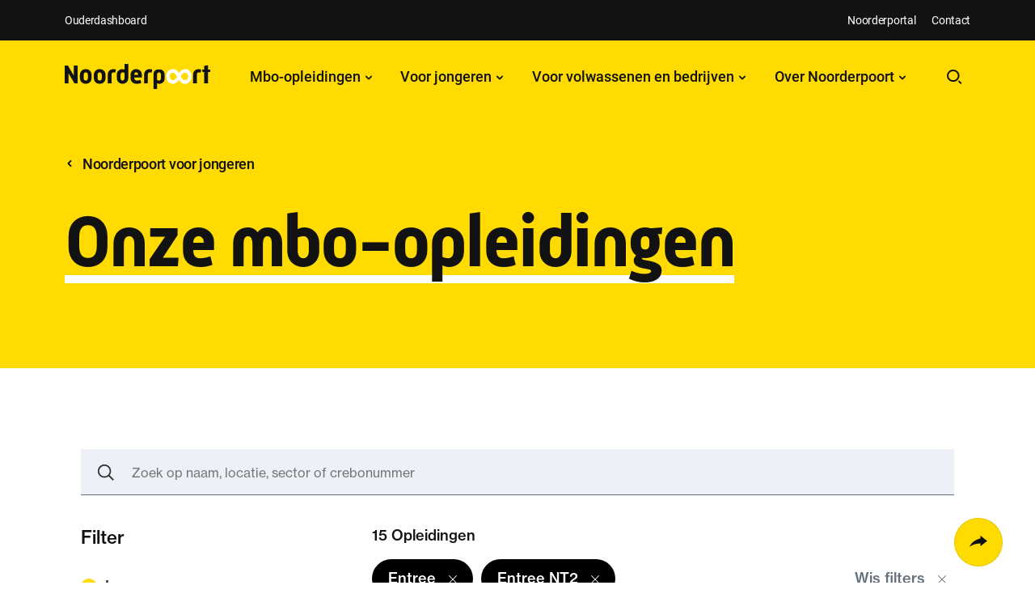

--- FILE ---
content_type: text/html; charset=utf-8
request_url: https://noorderpoort.nl/voor-studenten/opleidingen?discipline=1498%2C1499
body_size: 25679
content:



<!DOCTYPE html>
<html lang="nl">
<head>
    
<title>Onze mbo-opleidingen</title>


<!-- Google Tag Manager -->
<script nonce='NsthzvdVeQKqvRsG2oASeGL&#x2B;yl7TgIUel1IOfF0zExM='>
    (function (w, d, s, l, i) {
        w[l] = w[l] || []; w[l].push({
            'gtm.start':
                new Date().getTime(), event: 'gtm.js'
        }); var f = d.getElementsByTagName(s)[0],
            j = d.createElement(s), dl = l != 'dataLayer' ? '&l=' + l : ''; j.async = true; j.src =
                'https://www.googletagmanager.com/gtm.js?id=' + i + dl; var n = d.querySelector('[nonce]');
        n && j.setAttribute('nonce', n.nonce || n.getAttribute('nonce')); f.parentNode.insertBefore(j, f);
    })(window, document, 'script', 'dataLayer', 'GTM-MQ4R3K');
</script>
<!-- End Google Tag Manager -->

<meta charset="utf-8" />
<meta name="viewport" content="width=device-width, initial-scale=1.0, minimum-scale=1.0, user-scalable=yes">
<meta http-equiv="content-type" content="text/html;charset=utf-8" />
<meta http-equiv="x-ua-compatible" content="ie=edge" />
<meta name="version" content="13.44.0.0" />
<meta name="keywords" content="" />
<meta name="description" content="" />
<meta name="robots" content="index, archive, follow" />
<meta name="googlebot" content="index, archive, follow" />
<meta name="page-type" content="programmes" />
<meta property="og:locale" content="nl-NL" />
<meta property="og:url" content="https://noorderpoort.nl/voor-studenten/opleidingen" />
<meta property="og:site_name" content="Noorderpoort" />
<meta property="og:title" content="Onze mbo-opleidingen" />
<meta property="og:type" content="website" />
<meta property="og:description" content="" />
<meta property="og:image" />
<meta name="twitter:card" property="twitter:card" content="summary" />
<meta name="twitter:title" property="twitter:title" content="Onze mbo-opleidingen" />
<meta name="twitter:description" property="twitter:description" content="" />
<meta name="twitter:url" property="twitter:url" content="https://noorderpoort.nl/voor-studenten/opleidingen" />
<meta name="twitter:image" property="twitter:image" />
<meta name="author" content="Noorderpoort" />
<meta name="generator" content="theFactor.e" />
<link rel="canonical" href="https://noorderpoort.nl/voor-studenten/opleidingen">

<link rel="stylesheet" href="https://use.typekit.net/zzo2ani.css" />
<style nonce='NsthzvdVeQKqvRsG2oASeGL&#x2B;yl7TgIUel1IOfF0zExM='>
	/* roboto-regular - latin */
	@font-face {
		font-display: swap;
		/* Check https://developer.mozilla.org/en-US/docs/Web/CSS/@font-face/font-display for other options. */
		font-family: 'Roboto';
		font-style: normal;
		font-weight: 400;
		src: url('/fonts/roboto-v30-latin-regular.woff2') format('woff2');
		/* Chrome 36+, Opera 23+, Firefox 39+, Safari 12+, iOS 10+ */
	}

	/* roboto-500 - latin */
	@font-face {
		font-display: swap;
		/* Check https://developer.mozilla.org/en-US/docs/Web/CSS/@font-face/font-display for other options. */
		font-family: 'Roboto';
		font-style: normal;
		font-weight: 500;
		src: url('/fonts/roboto-v30-latin-500.woff2') format('woff2');
		/* Chrome 36+, Opera 23+, Firefox 39+, Safari 12+, iOS 10+ */
	}

	/* roboto-700 - latin */
	@font-face {
		font-display: swap;
		/* Check https://developer.mozilla.org/en-US/docs/Web/CSS/@font-face/font-display for other options. */
		font-family: 'Roboto';
		font-style: normal;
		font-weight: 700;
		src: url('/fonts/roboto-v30-latin-700.woff2') format('woff2');
		/* Chrome 36+, Opera 23+, Firefox 39+, Safari 12+, iOS 10+ */
	}

	#tfe-facet {
		max-width: 1140px;
		padding: 2rem;
	}
</style>
<link rel="shortcut icon" href="/img/favicon/favicon.ico" />
<link rel="icon" type="image/png" sizes="16x16" href="/img/favicon/favicon-16x16.png" />
<link rel="icon" type="image/png" sizes="32x32" href="/img/favicon/favicon-32x32.png" />
<link rel="manifest" href="/img/favicon/manifest.json" />
<meta name="mobile-web-app-capable" content="yes">
<meta name="theme-color" content="#fff">
<meta name="application-name" content="Noorderpoort">
<link rel="apple-touch-icon" sizes="57x57" href="/img/favicon/apple-touch-icon-57x57.png" />
<link rel="apple-touch-icon" sizes="60x60" href="/img/favicon/apple-touch-icon-60x60.png" />
<link rel="apple-touch-icon" sizes="72x72" href="/img/favicon/apple-touch-icon-72x72.png" />
<link rel="apple-touch-icon" sizes="76x76" href="/img/favicon/apple-touch-icon-76x76.png" />
<link rel="apple-touch-icon" sizes="114x114" href="/img/favicon/apple-touch-icon-114x114.png" />
<link rel="apple-touch-icon" sizes="120x120" href="/img/favicon/apple-touch-icon-120x120.png" />
<link rel="apple-touch-icon" sizes="144x144" href="/img/favicon/apple-touch-icon-144x144.png" />
<link rel="apple-touch-icon" sizes="152x152" href="/img/favicon/apple-touch-icon-152x152.png" />
<link rel="apple-touch-icon" sizes="167x167" href="/img/favicon/apple-touch-icon-167x167.png" />
<link rel="apple-touch-icon" sizes="180x180" href="/img/favicon/apple-touch-icon-180x180.png" />
<link rel="apple-touch-icon" sizes="1024x1024" href="/img/favicon/apple-touch-icon-1024x1024.png" />
<meta name="apple-mobile-web-app-capable" content="yes">
<meta name="apple-mobile-web-app-status-bar-style" content="black-translucent">
<meta name="apple-mobile-web-app-title" content="Noorderpoort">
<link href="/css/app.css?v=13.44.0.0" rel="stylesheet" />
<script type="module" crossorigin src="/script/tfe-facet.js?v=13.44.0.0"></script>
<link href="/css/tfe-facet.css?v=13.44.0.0" rel="stylesheet" />
       
</head>
<body class='body  ' itemscope itemtype='http://schema.org/WebPage'>

<!-- Google Tag Manager (noscript) -->
<noscript>
    <iframe id="gtmNoScript" src="https://www.googletagmanager.com/ns.html?id=GTM-MQ4R3K" title="noscript" height="0" width="0"></iframe>
</noscript>
<style nonce='NsthzvdVeQKqvRsG2oASeGL&#x2B;yl7TgIUel1IOfF0zExM='>
    #gtmNoScript {
        display: none;
        visibility: hidden;
    }
</style>
<!-- End Google Tag Manager (noscript) -->
<svg id="svgSprite" aria-hidden="true" width="0" height="0" style="position:absolute">><symbol viewBox="13 13.47 14.061 13.061" id="arrow-with-tail" xmlns="http://www.w3.org/2000/svg"><path d="M20.53 26.53l-1.06-1.06L24.939 20l-5.469-5.47 1.06-1.06L27.061 20z"/><path d="M13 19.25h12v1.5H13z"/></symbol><symbol viewBox="13 13.47 13.06 14.061" id="arrow-with-tail-down" xmlns="http://www.w3.org/2000/svg"><path d="M25 19.94L26.06 21l-6.53 6.531L13 21l1.06-1.06 5.47 5.469z"/><path d="M20.28 13.47v12h-1.5v-12z"/></symbol><symbol fill="none" viewBox="0 0 232 232" id="brand-arrow" xmlns="http://www.w3.org/2000/svg"><path fill="currentColor" d="M231.811.089H33.327C14.919.089 0 15.009 0 33.416c0 18.407 14.92 33.327 33.327 33.327h84.506L12.642 172c-13.02 13.02-13.02 34.116 0 47.136 13.02 13.019 34.116 13.019 47.136 0l105.39-105.458v84.906c0 18.408 14.92 33.327 33.327 33.327 18.408 0 33.327-14.919 33.327-33.327V.088h-.011z"/></symbol><symbol fill="none" viewBox="0 0 269 270" id="brand-circle" xmlns="http://www.w3.org/2000/svg"><path fill="currentColor" d="M229.072 40.232C203.751 14.917 170.092.978 134.281.978c-35.812 0-69.47 13.94-94.792 39.254C14.17 65.547.225 99.197.225 135s13.943 69.453 39.264 94.768c25.322 25.315 58.98 39.254 94.792 39.254 35.811 0 69.47-13.939 94.791-39.254 52.263-52.251 52.263-137.274 0-189.536zm-47.09 142.446c-12.744 12.74-29.673 19.755-47.69 19.755s-34.957-7.015-47.69-19.755c-12.744-12.741-19.76-29.666-19.76-47.678 0-18.013 7.016-34.949 19.76-47.678 12.744-12.73 29.673-19.755 47.69-19.755s34.957 7.014 47.69 19.755c26.298 26.291 26.298 69.075 0 95.356z"/></symbol><symbol fill="none" viewBox="0 0 271 186" id="brand-equal" xmlns="http://www.w3.org/2000/svg"><path fill="currentColor" d="M33.656 67.292H237.13c18.409 0 33.329-14.92 33.329-33.33 0-18.408-14.92-33.329-33.329-33.329H33.655C15.247.633.326 15.553.326 33.963c0 18.409 14.92 33.329 33.33 33.329zm203.475 51.194H33.655c-18.408 0-33.329 14.92-33.329 33.329s14.92 33.33 33.33 33.33H237.13c18.409 0 33.329-14.921 33.329-33.33s-14.92-33.329-33.329-33.329z"/></symbol><symbol fill="none" viewBox="0 0 271 271" id="brand-plus" xmlns="http://www.w3.org/2000/svg"><path fill="currentColor" d="M237.373 101.801h-68.341v-68.34c0-18.39-14.904-33.294-33.293-33.294S102.445 15.07 102.445 33.46v68.341h-68.34c-18.39 0-33.294 14.904-33.294 33.294 0 18.389 14.905 33.293 33.294 33.293h68.34v68.341c0 18.389 14.905 33.293 33.294 33.293 18.389 0 33.293-14.904 33.293-33.293v-68.341h68.341c18.389 0 33.294-14.904 33.294-33.293 0-18.39-14.905-33.294-33.294-33.294z"/></symbol><symbol viewBox="0 0 19 18" id="chat" xmlns="http://www.w3.org/2000/svg"><path d="M6.861 13.5h9.75c.825 0 1.5-.675 1.5-1.5V1.5c0-.825-.675-1.5-1.5-1.5h-15c-.825 0-1.5.675-1.5 1.5V12c0 .825.675 1.5 1.5 1.5h.75V18l4.5-4.5z"/></symbol><symbol viewBox="0 0 20 15" id="checkmark" xmlns="http://www.w3.org/2000/svg"><path d="M18.953 2.365L17.234.645a.406.406 0 00-.574 0l-9.462 9.463-3.852-3.852a.406.406 0 00-.574 0L1.047 7.969a.406.406 0 000 .573l5.865 5.866a.406.406 0 00.572 0l11.47-11.47a.406.406 0 000-.573z"/></symbol><symbol viewBox="0 0 8.051 13.193" id="chevron" xmlns="http://www.w3.org/2000/svg"><path d="M2.483 12.768l5.143-5.143a1.455 1.455 0 000-2.057L2.483.426A1.454 1.454 0 00.144 2.087l3.48 3.481a1.455 1.455 0 010 2.057l-3.48 3.481a1.456 1.456 0 002.339 1.662z"/></symbol><symbol viewBox="0 0 17 11" id="chevron-narrow" xmlns="http://www.w3.org/2000/svg"><path d="M9 10.414L.293 1.707 1.707.293 9 7.586 16.293.293l1.414 1.414z"/></symbol><symbol fill="none" viewBox="0 0 20 20" id="download-flyer" xmlns="http://www.w3.org/2000/svg"><path stroke="currentColor" stroke-linecap="round" stroke-linejoin="round" stroke-width="1.5" d="M11.667 1.891v3.442c0 .467 0 .7.09.879.08.157.208.284.365.364.178.09.411.09.878.09h3.442M7.5 12.5L10 15m0 0l2.5-2.5M10 15v-5m1.667-8.333H7.333c-1.4 0-2.1 0-2.635.272a2.5 2.5 0 00-1.092 1.093c-.273.534-.273 1.235-.273 2.635v8.666c0 1.4 0 2.1.273 2.635a2.5 2.5 0 001.092 1.093c.535.272 1.235.272 2.635.272h5.334c1.4 0 2.1 0 2.635-.272a2.5 2.5 0 001.092-1.093c.273-.535.273-1.235.273-2.635V6.667l-5-5z"/></symbol><symbol fill="none" viewBox="0 0 16 16" id="external" xmlns="http://www.w3.org/2000/svg"><path stroke="currentColor" stroke-linecap="round" stroke-linejoin="round" stroke-width="2" d="M7.2 1.6H4A2.4 2.4 0 001.6 4v8A2.4 2.4 0 004 14.4h8a2.4 2.4 0 002.4-2.4V8.8m-4-7.2h4m0 0v3.6m0-3.6L7.6 8.4"/></symbol><symbol viewBox="0 0 18 14" id="hamburger" xmlns="http://www.w3.org/2000/svg"><g transform="translate(.31)" fill-rule="evenodd"><rect width="17" height="2" rx="1"/><rect y="6" width="17" height="2" rx="1"/><rect y="12" width="17" height="2" rx="1"/></g></symbol><symbol viewBox="0 0 20 18" id="heart" xmlns="http://www.w3.org/2000/svg"><path d="M14.33.02a5.657 5.894 0 013.991 1.698 5.529 5.76 0 011.66 4.12c0 .759-.153 1.549-.447 2.352a10.793 11.245 0 01-1.118 2.206c-.796 1.242-1.895 2.535-3.254 3.85A37.643 39.22 0 0110.586 18l-1.125-.036a38.34 39.947 0 01-4.527-3.719c-1.36-1.314-2.458-2.607-3.254-3.85A10.654 11.1 0 01.562 8.19C.268 7.386.116 6.597.116 5.833A5.463 5.692 0 01.56 3.566a5.573 5.807 0 011.214-1.849A5.654 5.89 0 015.763.02a5.697 5.935 0 013.586 1.322l.698.592.696-.592A5.698 5.936 0 0114.33.02z"/></symbol><symbol viewBox="0 0 20 18" id="heart-outline" xmlns="http://www.w3.org/2000/svg"><path d="M6.117 0A6.125 6.125 0 00.484 3.69 5.944 5.944 0 000 6.056c0 .802.167 1.61.47 2.406l.003.004.002.004c.291.744.665 1.454 1.115 2.115l.002.002c.778 1.164 1.821 2.337 3.094 3.518l.001.002.002.002a35.741 35.741 0 004.221 3.326c.38.18.408.221.693.305.317.08.414.095.756.007.414-.093.686-.28.686-.28a35.115 35.115 0 004.267-3.36v-.002h.002c1.274-1.182 2.317-2.356 3.096-3.52l.002-.004c.449-.66.823-1.367 1.115-2.11l.002-.005.002-.006c.303-.795.469-1.601.469-2.4a6.008 6.008 0 00-1.8-4.295A6.13 6.13 0 0013.88 0h-.003c-1.41 0-2.78.485-3.877 1.373h-.004A6.161 6.161 0 006.121 0zm-.004 2h.004c.954 0 1.88.327 2.621.928L10 3.955l1.262-1.031-.002.004A4.16 4.16 0 0113.879 2h.006a4.124 4.124 0 012.91 1.19l.002.001A4.008 4.008 0 0118 6.06v.002c0 .519-.11 1.084-.338 1.685v.004a8.773 8.773 0 01-.906 1.71l-.002.005-.002.004c-.665.994-1.61 2.067-2.799 3.17a33.12 33.12 0 01-3.793 2.988l-.338-.01a33.74 33.74 0 01-3.775-2.978l-.002-.002-.002-.002c-1.187-1.102-2.13-2.174-2.793-3.166l-.004-.004-.002-.004A8.65 8.65 0 012.34 7.75C2.11 7.146 2 6.582 2 6.057v-.004a3.953 3.953 0 01.322-1.574 4.05 4.05 0 01.881-1.29h.002v-.002A4.12 4.12 0 016.113 2z" fill="fillColor"/></symbol><symbol viewBox="0 0 20 20" id="info" xmlns="http://www.w3.org/2000/svg"><path d="M11 6.086l-.014-1.355-1.434.022-.01 1.355zM9.511 7.377L9.633 15l1.408-.013-.123-7.623zM20 10c0 5.523-4.477 10-10 10S0 15.523 0 10 4.477 0 10 0s10 4.477 10 10z" fill="fillColor"/></symbol><symbol viewBox="0 0 180 31" id="logo-black-white" xmlns="http://www.w3.org/2000/svg"><defs><path id="aqa" d="M0 0h16.092v22.252H0z"/><path id="aqc" d="M0 0h14.305v24.549H0z"/></defs><g fill="none" fill-rule="evenodd"><g transform="translate(0 1.843)"><mask id="aqb" fill="#fff"><use xlink:href="#aqa"/></mask><path d="M-.04 0h3.877l7.561 12.706a67.25 67.25 0 01-.097-3.39V0h4.79v22.252h-3.91L4.62 9.612c.098 1.285.13 2.501.13 3.49v9.15H-.04V0z" fill="#121212" mask="url(#aqb)"/></g><path d="M26.065 20.54c1.956 0 2.64-1.45 2.64-3.72v-2.667c0-2.271-.684-3.718-2.64-3.718-1.988 0-2.64 1.447-2.64 3.718v2.667c0 2.27.685 3.72 2.64 3.72zm-7.267-6.552c0-4.706 3.064-7.537 7.267-7.537 4.204 0 7.267 2.831 7.267 7.537v2.996c0 4.708-3.063 7.537-7.267 7.537-4.203 0-7.267-2.83-7.267-7.537v-2.996zM43.275 20.54c1.955 0 2.64-1.45 2.64-3.72v-2.667c0-2.271-.685-3.718-2.64-3.718-1.989 0-2.64 1.447-2.64 3.718v2.667c0 2.27.685 3.72 2.64 3.72zm-7.268-6.552c0-4.706 3.064-7.537 7.268-7.537 4.203 0 7.266 2.831 7.266 7.537v2.996c0 4.708-3.063 7.537-7.266 7.537-4.204 0-7.268-2.83-7.268-7.537v-2.996zM53.264 13.1c0-3.983 3.03-6.648 6.91-6.648 1.073 0 2.248.196 3.224.526l-.88 3.818c-.716-.197-1.53-.362-2.313-.362-1.466 0-2.314 1.12-2.314 2.667v10.993h-4.627V13.1zM71.563 20.54c1.434 0 2.476-1.121 2.476-3.392v-6.121c-.782-.328-1.628-.592-2.443-.592-1.434 0-2.543.92-2.543 3.423v3.29c0 2.271 1.076 3.391 2.51 3.391zm-7.137-6.848c0-4.87 3.292-7.241 6.745-7.241 1.044 0 2.185.394 2.868.79V0H78.7v17.314c0 4.542-3.292 7.207-7.137 7.207-3.845 0-7.137-2.665-7.137-7.207v-3.622zM90.739 13.561v-.46c0-1.483-.846-2.667-2.314-2.667-1.368 0-2.313 1.152-2.313 2.667v.46h4.627zm-9.255.164c0-4.74 3.095-7.275 6.941-7.275 3.845 0 6.973 2.733 6.973 6.65v3.753h-9.286v.23c0 2.337 1.01 3.457 2.997 3.457 1.63 0 3.161-.33 4.66-.824l.912 3.786c-1.856.692-3.29 1.02-5.572 1.02-4.56 0-7.625-2.601-7.625-7.44v-3.357zM98.19 13.1c0-3.983 3.03-6.649 6.909-6.649 1.073 0 2.246.197 3.224.527l-.879 3.817c-.717-.196-1.53-.362-2.314-.362-1.467 0-2.313 1.12-2.313 2.667v10.994h-4.628V13.1z" fill="#121212"/><g transform="translate(109.467 6.451)"><mask id="aqd" fill="#fff"><use xlink:href="#aqc"/></mask><path d="M7.137 14.088c1.4 0 2.51-.92 2.51-3.423V7.373c0-2.27-1.077-3.39-2.479-3.39-1.434 0-2.507 1.12-2.507 3.39v6.123c.814.33 1.63.592 2.476.592zm-2.476 10.5H0V7.208C0 2.665 3.291 0 7.168 0c3.845 0 7.137 2.665 7.137 7.21v3.619c0 4.872-3.292 7.241-6.744 7.241-1.077 0-2.217-.394-2.9-.788v7.305z" fill="#121212" mask="url(#aqd)"/></g><path d="M158.815 13.1c0-3.983 3.031-6.648 6.909-6.648 1.075 0 2.249.196 3.225.526l-.879 3.818c-.718-.197-1.532-.362-2.313-.362-1.468 0-2.313 1.12-2.313 2.667v10.993h-4.63V13.1zM172.604 10.006h-2.085l-.685-3.128h2.77v-4.64l4.66-.624v5.264H180v3.128h-2.735v14.088h-4.661z" fill="#121212"/><path d="M149.01 20.123c-2.611.117-3.618-1.88-5.537-4.826 1.68-2.833 2.95-4.381 5.103-4.476l.051-.004c1.999-.09 3.979 1.862 4.08 4.287.073 3.03-1.185 4.906-3.697 5.02zm-15.232-.035h-.05c-2.002 0-3.9-2.04-3.9-4.465.052-3.03 1.386-4.85 3.9-4.85 2.615 0 3.539 2.04 5.333 5.07-1.794 2.756-3.13 4.245-5.283 4.245zm15.457-13.63c-4.364 0-6.617 3.102-7.817 4.654-2.256-3.452-4.412-4.654-7.627-4.654-4.555 0-8.057 3.552-8.057 9.106 0 5.603 3.789 8.956 7.578 8.956 3.598 0 5.85-1.7 8.155-5.003 2.733 4.703 5.227 5.003 7.624 5.003 3.838 0 7.722-3.302 7.722-9.255v-.1c0-5.354-3.597-8.707-7.578-8.707z" fill="#FFF"/></g></symbol><symbol viewBox="0 0 180 31" id="logo-black-yellow" xmlns="http://www.w3.org/2000/svg"><defs><path id="ara" d="M0 0h16.092v22.252H0z"/><path id="arc" d="M0 0h14.305v24.549H0z"/></defs><g fill="none" fill-rule="evenodd"><g transform="translate(0 1.843)"><mask id="arb" fill="#fff"><use xlink:href="#ara"/></mask><path d="M-.04 0h3.877l7.561 12.706a67.25 67.25 0 01-.097-3.39V0h4.79v22.252h-3.91L4.62 9.612c.098 1.285.13 2.501.13 3.49v9.15H-.04V0z" fill="#121212" mask="url(#arb)"/></g><path d="M26.065 20.54c1.956 0 2.64-1.45 2.64-3.72v-2.667c0-2.271-.684-3.718-2.64-3.718-1.988 0-2.64 1.447-2.64 3.718v2.667c0 2.27.685 3.72 2.64 3.72zm-7.267-6.552c0-4.706 3.064-7.537 7.267-7.537 4.204 0 7.267 2.831 7.267 7.537v2.996c0 4.708-3.063 7.537-7.267 7.537-4.203 0-7.267-2.83-7.267-7.537v-2.996zM43.275 20.54c1.955 0 2.64-1.45 2.64-3.72v-2.667c0-2.271-.685-3.718-2.64-3.718-1.989 0-2.64 1.447-2.64 3.718v2.667c0 2.27.685 3.72 2.64 3.72zm-7.268-6.552c0-4.706 3.064-7.537 7.268-7.537 4.203 0 7.266 2.831 7.266 7.537v2.996c0 4.708-3.063 7.537-7.266 7.537-4.204 0-7.268-2.83-7.268-7.537v-2.996zM53.264 13.1c0-3.983 3.03-6.648 6.91-6.648 1.073 0 2.248.196 3.224.526l-.88 3.818c-.716-.197-1.53-.362-2.313-.362-1.466 0-2.314 1.12-2.314 2.667v10.993h-4.627V13.1zM71.563 20.54c1.434 0 2.476-1.121 2.476-3.392v-6.121c-.782-.328-1.628-.592-2.443-.592-1.434 0-2.543.92-2.543 3.423v3.29c0 2.271 1.076 3.391 2.51 3.391zm-7.137-6.848c0-4.87 3.292-7.241 6.745-7.241 1.044 0 2.185.394 2.868.79V0H78.7v17.314c0 4.542-3.292 7.207-7.137 7.207-3.845 0-7.137-2.665-7.137-7.207v-3.622zM90.739 13.561v-.46c0-1.483-.846-2.667-2.314-2.667-1.368 0-2.313 1.152-2.313 2.667v.46h4.627zm-9.255.164c0-4.74 3.095-7.275 6.941-7.275 3.845 0 6.973 2.733 6.973 6.65v3.753h-9.286v.23c0 2.337 1.01 3.457 2.997 3.457 1.63 0 3.161-.33 4.66-.824l.912 3.786c-1.856.692-3.29 1.02-5.572 1.02-4.56 0-7.625-2.601-7.625-7.44v-3.357zM98.19 13.1c0-3.983 3.03-6.649 6.909-6.649 1.073 0 2.246.197 3.224.527l-.879 3.817c-.717-.196-1.53-.362-2.314-.362-1.467 0-2.313 1.12-2.313 2.667v10.994h-4.628V13.1z" fill="#121212"/><g transform="translate(109.467 6.451)"><mask id="ard" fill="#fff"><use xlink:href="#arc"/></mask><path d="M7.137 14.088c1.4 0 2.51-.92 2.51-3.423V7.373c0-2.27-1.077-3.39-2.479-3.39-1.434 0-2.507 1.12-2.507 3.39v6.123c.814.33 1.63.592 2.476.592zm-2.476 10.5H0V7.208C0 2.665 3.291 0 7.168 0c3.845 0 7.137 2.665 7.137 7.21v3.619c0 4.872-3.292 7.241-6.744 7.241-1.077 0-2.217-.394-2.9-.788v7.305z" fill="#121212" mask="url(#ard)"/></g><path d="M158.815 13.1c0-3.983 3.031-6.648 6.909-6.648 1.075 0 2.249.196 3.225.526l-.879 3.818c-.718-.197-1.532-.362-2.313-.362-1.468 0-2.313 1.12-2.313 2.667v10.993h-4.63V13.1zM172.604 10.006h-2.085l-.685-3.128h2.77v-4.64l4.66-.624v5.264H180v3.128h-2.735v14.088h-4.661z" fill="#121212"/><path d="M149.01 20.123c-2.611.117-3.618-1.88-5.537-4.826 1.68-2.833 2.95-4.381 5.103-4.476l.051-.004c1.999-.09 3.979 1.862 4.08 4.287.073 3.03-1.185 4.906-3.697 5.02zm-15.232-.035h-.05c-2.002 0-3.9-2.04-3.9-4.465.052-3.03 1.386-4.85 3.9-4.85 2.615 0 3.539 2.04 5.333 5.07-1.794 2.756-3.13 4.245-5.283 4.245zm15.457-13.63c-4.364 0-6.617 3.102-7.817 4.654-2.256-3.452-4.412-4.654-7.627-4.654-4.555 0-8.057 3.552-8.057 9.106 0 5.603 3.789 8.956 7.578 8.956 3.598 0 5.85-1.7 8.155-5.003 2.733 4.703 5.227 5.003 7.624 5.003 3.838 0 7.722-3.302 7.722-9.255v-.1c0-5.354-3.597-8.707-7.578-8.707z" fill="#FFDB01"/></g></symbol><symbol viewBox="0 0 180 31" id="logo-white-yellow" xmlns="http://www.w3.org/2000/svg"><defs><path id="asa" d="M0 0h16.092v22.252H0z"/><path id="asc" d="M0 0h14.305v24.549H0z"/></defs><g fill="none" fill-rule="evenodd"><g transform="translate(0 1.843)"><mask id="asb" fill="#fff"><use xlink:href="#asa"/></mask><path d="M-.04 0h3.877l7.561 12.706a67.25 67.25 0 01-.097-3.39V0h4.79v22.252h-3.91L4.62 9.612c.098 1.285.13 2.501.13 3.49v9.15H-.04V0z" fill="#FFF" mask="url(#asb)"/></g><path d="M26.065 20.54c1.956 0 2.64-1.45 2.64-3.72v-2.667c0-2.271-.684-3.718-2.64-3.718-1.988 0-2.64 1.447-2.64 3.718v2.667c0 2.27.685 3.72 2.64 3.72zm-7.267-6.552c0-4.706 3.064-7.537 7.267-7.537 4.204 0 7.267 2.831 7.267 7.537v2.996c0 4.708-3.063 7.537-7.267 7.537-4.203 0-7.267-2.83-7.267-7.537v-2.996zM43.275 20.54c1.955 0 2.64-1.45 2.64-3.72v-2.667c0-2.271-.685-3.718-2.64-3.718-1.989 0-2.64 1.447-2.64 3.718v2.667c0 2.27.685 3.72 2.64 3.72zm-7.268-6.552c0-4.706 3.064-7.537 7.268-7.537 4.203 0 7.266 2.831 7.266 7.537v2.996c0 4.708-3.063 7.537-7.266 7.537-4.204 0-7.268-2.83-7.268-7.537v-2.996zM53.264 13.1c0-3.983 3.03-6.648 6.91-6.648 1.073 0 2.248.196 3.224.526l-.88 3.818c-.716-.197-1.53-.362-2.313-.362-1.466 0-2.314 1.12-2.314 2.667v10.993h-4.627V13.1zM71.563 20.54c1.434 0 2.476-1.121 2.476-3.392v-6.121c-.782-.328-1.628-.592-2.443-.592-1.434 0-2.543.92-2.543 3.423v3.29c0 2.271 1.076 3.391 2.51 3.391zm-7.137-6.848c0-4.87 3.292-7.241 6.745-7.241 1.044 0 2.185.394 2.868.79V0H78.7v17.314c0 4.542-3.292 7.207-7.137 7.207-3.845 0-7.137-2.665-7.137-7.207v-3.622zM90.739 13.561v-.46c0-1.483-.846-2.667-2.314-2.667-1.368 0-2.313 1.152-2.313 2.667v.46h4.627zm-9.255.164c0-4.74 3.095-7.275 6.941-7.275 3.845 0 6.973 2.733 6.973 6.65v3.753h-9.286v.23c0 2.337 1.01 3.457 2.997 3.457 1.63 0 3.161-.33 4.66-.824l.912 3.786c-1.856.692-3.29 1.02-5.572 1.02-4.56 0-7.625-2.601-7.625-7.44v-3.357zM98.19 13.1c0-3.983 3.03-6.649 6.909-6.649 1.073 0 2.246.197 3.224.527l-.879 3.817c-.717-.196-1.53-.362-2.314-.362-1.467 0-2.313 1.12-2.313 2.667v10.994h-4.628V13.1z" fill="#FFF"/><g transform="translate(109.467 6.451)"><mask id="asd" fill="#fff"><use xlink:href="#asc"/></mask><path d="M7.137 14.088c1.4 0 2.51-.92 2.51-3.423V7.373c0-2.27-1.077-3.39-2.479-3.39-1.434 0-2.507 1.12-2.507 3.39v6.123c.814.33 1.63.592 2.476.592zm-2.476 10.5H0V7.208C0 2.665 3.291 0 7.168 0c3.845 0 7.137 2.665 7.137 7.21v3.619c0 4.872-3.292 7.241-6.744 7.241-1.077 0-2.217-.394-2.9-.788v7.305z" fill="#FFF" mask="url(#asd)"/></g><path d="M158.815 13.1c0-3.983 3.031-6.648 6.909-6.648 1.075 0 2.249.196 3.225.526l-.879 3.818c-.718-.197-1.532-.362-2.313-.362-1.468 0-2.313 1.12-2.313 2.667v10.993h-4.63V13.1zM172.604 10.006h-2.085l-.685-3.128h2.77v-4.64l4.66-.624v5.264H180v3.128h-2.735v14.088h-4.661z" fill="#FFF"/><path d="M149.01 20.123c-2.611.117-3.618-1.88-5.537-4.826 1.68-2.833 2.95-4.381 5.103-4.476l.051-.004c1.999-.09 3.979 1.862 4.08 4.287.073 3.03-1.185 4.906-3.697 5.02zm-15.232-.035h-.05c-2.002 0-3.9-2.04-3.9-4.465.052-3.03 1.386-4.85 3.9-4.85 2.615 0 3.539 2.04 5.333 5.07-1.794 2.756-3.13 4.245-5.283 4.245zm15.457-13.63c-4.364 0-6.617 3.102-7.817 4.654-2.256-3.452-4.412-4.654-7.627-4.654-4.555 0-8.057 3.552-8.057 9.106 0 5.603 3.789 8.956 7.578 8.956 3.598 0 5.85-1.7 8.155-5.003 2.733 4.703 5.227 5.003 7.624 5.003 3.838 0 7.722-3.302 7.722-9.255v-.1c0-5.354-3.597-8.707-7.578-8.707z" fill="#FFDB01"/></g></symbol><symbol viewBox="0 0 19 18" id="search" xmlns="http://www.w3.org/2000/svg"><path d="M16.53 17.39a1 1 0 001.39-1.438l-1.39 1.439zm-.682-3.438a1 1 0 00-1.39 1.439l1.39-1.44zm-3.22-1.747l.693.72-.694-.72zm-9.633 0l.694-.72-.694.72zm0-9.283l.694.72-.694-.72zm9.633 0l.693-.72-.694.72zm5.292 13.03l-2.072-2-1.39 1.439 2.073 2 1.389-1.44zm-3.461-.561l2.072 2 1.389-1.44-2.072-2-1.39 1.44zm-.836-7.827a5.445 5.445 0 01-1.69 3.92l1.388 1.44a7.445 7.445 0 002.302-5.36h-2zm-1.69 3.92a5.944 5.944 0 01-4.122 1.643v2c2.06 0 4.043-.788 5.51-2.202l-1.387-1.44zm-4.122 1.643a5.944 5.944 0 01-4.122-1.642L2.3 12.925a7.944 7.944 0 005.51 2.202v-2zM3.69 11.485A5.445 5.445 0 012 7.564H0a7.44 7.44 0 002.301 5.36l1.388-1.44zM2 7.564c0-1.464.603-2.875 1.689-3.922L2.3 2.202A7.445 7.445 0 000 7.564h2zm1.689-3.922A5.944 5.944 0 017.81 2V0C5.75 0 3.768.788 2.3 2.202l1.388 1.44zM7.81 2a5.95 5.95 0 014.123 1.642l1.387-1.44A7.944 7.944 0 007.811 0v2zm4.123 1.642a5.445 5.445 0 011.689 3.922h2a7.445 7.445 0 00-2.302-5.362l-1.387 1.44z"/></symbol><symbol viewBox="0 0 22 14" id="share" xmlns="http://www.w3.org/2000/svg"><path d="M13.59 0l8.297 6.481-8.296 6.482v-3.37C13.15 9.572 5.456 9.325.109 14 2.25 7.408 8.97 4.54 13.591 3.37V0z"/></symbol><symbol viewBox="0 0 21 13" id="share-email" xmlns="http://www.w3.org/2000/svg"><path d="M.993.11c.18-.069.376-.11.582-.11h17.85c.207 0 .402.041.583.11l-8.991 7.453c-.319.264-.698.264-1.017 0L.993.109zM0 1.5c0-.071.007-.143.017-.21l6.34 5.241-6.234 5.547A1.442 1.442 0 010 11.5v-10zm20.984-.21l-6.325 5.24 6.218 5.555c.08-.18.123-.378.123-.586v-10a1.44 1.44 0 00-.016-.21zM12.05 8.687l1.41-1.172 6.12 5.476a1.82 1.82 0 01-.156.008H1.575a1.8 1.8 0 01-.164-.008l6.144-5.469 1.411 1.165a2.454 2.454 0 003.085 0z"/></symbol><symbol viewBox="0 0 23 23" id="share-facebook" xmlns="http://www.w3.org/2000/svg"><path d="M19.9 0H3.1A3.1 3.1 0 000 3.1v16.8A3.1 3.1 0 003.1 23h8.286l.014-8.219H9.264a.504.504 0 01-.503-.502l-.01-2.65a.504.504 0 01.503-.505h2.132v-2.56c0-2.97 1.814-4.588 4.464-4.588h2.175c.278 0 .504.225.504.504v2.234a.504.504 0 01-.504.503l-1.334.001c-1.442 0-1.72.685-1.72 1.69v2.216h3.166c.302 0 .536.264.5.563l-.314 2.65a.504.504 0 01-.5.444h-2.839L14.97 23h4.93a3.1 3.1 0 003.1-3.1V3.1A3.1 3.1 0 0019.9 0z" fill="#475993"/></symbol><symbol viewBox="0 0 21 21" id="share-linkedin" xmlns="http://www.w3.org/2000/svg"><path d="M1.9 0h17.2c1.05 0 1.9.85 1.9 1.9v17.2a1.9 1.9 0 01-1.9 1.9H1.9A1.9 1.9 0 010 19.1V1.9C0 .85.85 0 1.9 0zm4.045 18.686a.553.553 0 00.553-.553V8.268a.553.553 0 00-.553-.553H3.592a.553.553 0 00-.553.553v9.865c0 .305.248.553.553.553h2.353zM4.77 6.786a2.236 2.236 0 110-4.472 2.236 2.236 0 010 4.472zm13.519 11.9c.28 0 .508-.228.508-.509v-4.809c0-2.083 0-5.818-4.02-5.818-1.826 0-2.684.668-3.26 1.534v-.86a.508.508 0 00-.51-.509H8.566a.508.508 0 00-.509.509v9.953a.51.51 0 00.509.509h2.442c.28 0 .508-.228.508-.509v-5.336c.064-.718.38-2.315 1.935-2.315 1.859 0 1.822 2.003 1.807 2.847l-.003.177v4.627a.51.51 0 00.509.509h2.525z" fill="#0077B7"/></symbol><symbol viewBox="0 0 23 23" id="share-whatsapp" xmlns="http://www.w3.org/2000/svg"><path d="M0 11.442C-.018 5.362 4.814.302 10.938.013c6.73-.318 12.265 5.106 12.056 11.759-.195 6.206-5.414 11.136-11.673 11.04a11.52 11.52 0 01-4.941-1.189L.572 22.988a.446.446 0 01-.541-.522l1.22-5.879a11.283 11.283 0 01-1.25-5.145zm11.5 8.897a8.983 8.983 0 006.367-2.616 8.911 8.911 0 002.638-6.316 8.837 8.837 0 00-2.638-6.316A8.983 8.983 0 0011.5 2.475a9.058 9.058 0 00-6.367 2.616 8.837 8.837 0 00-2.638 6.316c0 1.429.33 2.793.98 4.055l.398.774-.75 3.608 3.56-.836.81.4c1.25.617 2.599.93 4.007.93z" fill="#7AD06D"/><path d="M17.081 13.88l-2.227-.634a.835.835 0 00-.822.215l-.545.55a.816.816 0 01-.882.185c-1.054-.423-3.27-2.377-3.836-3.355a.8.8 0 01.064-.892l.475-.61a.818.818 0 00.103-.837l-.937-2.103a.834.834 0 00-1.297-.294c-.622.521-1.36 1.314-1.45 2.192-.157 1.548.512 3.5 3.043 5.843 2.924 2.707 5.266 3.064 6.79 2.698.865-.208 1.556-1.04 1.992-1.723a.822.822 0 00-.47-1.234z" fill="#7AD06D"/></symbol><symbol viewBox="0 0 24 24" class="azr-18jsvk2 azr-4qtqp9 azr-yyyyoo azr-lwhw9o azr-dnmrzs azr-bnwqim azr-1plcrui azr-lrvibr azr-cnnz9e" id="share-x"><path d="M18.244 2.25h3.308l-7.227 8.26 8.502 11.24H16.17l-5.214-6.817L4.99 21.75H1.68l7.73-8.835L1.254 2.25H8.08l4.713 6.231zm-1.161 17.52h1.833L7.084 4.126H5.117z"/></symbol><symbol fill="none" viewBox="0 0 550 314" id="sign" xmlns="http://www.w3.org/2000/svg"><path d="M412.718 236.916c-46.087 2.019-63.866-32.501-97.718-83.432 29.654-48.969 52.061-75.736 90.057-77.375l.897-.058c35.27-1.55 70.217 32.179 71.993 74.098 1.291 52.365-20.9 84.807-65.229 86.767zM142.726 236h-.879C106.49 236 73 200.753 73 158.835 73.897 106.446 97.463 75 141.847 75c46.161 0 62.476 35.249 94.153 87.637C204.323 210.26 180.739 236 142.726 236zM415.891 0c-77.227 0-117.109 53.927-138.337 80.906C237.637 20.888 199.482 0 142.582 0 61.972 0 0 61.752 0 158.308 0 255.718 67.046 314 134.109 314c63.664 0 103.528-29.568 144.309-86.966C326.791 308.792 370.918 314 413.336 314 481.263 314 550 256.6 550 153.101v-1.735C550 58.281 486.336 0 415.891 0z" fill="#FFDB01"/></symbol><symbol fill="none" viewBox="0 0 21 13" id="social-email" xmlns="http://www.w3.org/2000/svg"><path fill-rule="evenodd" clip-rule="evenodd" d="M.993.11c.18-.069.376-.11.582-.11h17.85c.207 0 .402.041.583.11l-8.991 7.453c-.319.264-.698.264-1.017 0L.993.109zM0 1.5c0-.071.007-.143.017-.21l6.34 5.241-6.234 5.547A1.442 1.442 0 010 11.5v-10zm20.984-.21l-6.325 5.24 6.218 5.555c.08-.18.123-.378.123-.586v-10a1.44 1.44 0 00-.016-.21zM12.05 8.687l1.41-1.172 6.12 5.476a1.82 1.82 0 01-.156.008H1.575a1.8 1.8 0 01-.164-.008l6.144-5.469 1.411 1.165a2.454 2.454 0 003.085 0z" fill="#000"/></symbol><symbol viewBox="15.61 11.457 8.602 16.543" id="social-facebook" xmlns="http://www.w3.org/2000/svg"><path fill="#121212" d="M23.677 11.457c.241 0 .438.196.438.438v1.943a.438.438 0 01-.438.438h-1.161c-1.253 0-1.496.596-1.496 1.47v1.927h2.755c.263 0 .466.229.435.49l-.273 2.304a.437.437 0 01-.435.387h-2.469L21.02 28h-3.117l.012-7.146h-1.857a.437.437 0 01-.438-.437l-.009-2.304a.438.438 0 01.438-.44h1.854v-2.226c0-2.583 1.578-3.99 3.882-3.99h1.892z"/></symbol><symbol viewBox="10 11 20 20" id="social-instagram" xmlns="http://www.w3.org/2000/svg"><path fill="#121212" d="M24.041 11a5.966 5.966 0 015.955 5.735l.004.223v8.084a5.966 5.966 0 01-5.736 5.954l-.223.004h-8.085A5.965 5.965 0 0110 25.22v-8.44a5.966 5.966 0 015.732-5.776l.224-.004h8.085zm0 2.012h-8.085a3.947 3.947 0 00-3.941 3.743l-.005.203v8.084a3.945 3.945 0 003.743 3.94l.203.006h8.085a3.946 3.946 0 003.941-3.743l.006-.203v-8.084a3.947 3.947 0 00-3.947-3.946zm-4.042 2.815A5.178 5.178 0 0125.172 21a5.178 5.178 0 01-5.173 5.172A5.178 5.178 0 0114.826 21a5.177 5.177 0 015.173-5.173zm0 2.012a3.161 3.161 0 100 6.323 3.161 3.161 0 000-6.323zm5.183-3.213a1.24 1.24 0 11.002 2.478 1.24 1.24 0 01-.002-2.478z"/></symbol><symbol viewBox="13 13 14.714 14.813" id="social-linkedin" xmlns="http://www.w3.org/2000/svg"><path d="M16.587 27.312a.501.501 0 01-.5.501h-2.129a.501.501 0 01-.5-.501v-8.925a.5.5 0 01.5-.5h2.129a.5.5 0 01.5.5v8.925zm-1.565-10.267a2.022 2.022 0 110-4.043 2.022 2.022 0 010 4.043zm12.692 10.307a.46.46 0 01-.46.461h-2.285a.46.46 0 01-.459-.461v-4.186c0-.625.183-2.737-1.633-2.737-1.408 0-1.693 1.446-1.75 2.094v4.828a.462.462 0 01-.461.461h-2.209a.46.46 0 01-.46-.461v-9.005a.46.46 0 01.46-.46h2.209a.46.46 0 01.461.46v.778c.521-.783 1.297-1.388 2.949-1.388 3.658 0 3.638 3.417 3.638 5.295v4.321z"/></symbol><symbol viewBox="10 10 20.003 20" id="social-whatsapp" xmlns="http://www.w3.org/2000/svg"><path fill="#121212" d="M19.513 10.011c5.853-.276 10.667 4.44 10.485 10.225-.169 5.396-4.708 9.684-10.152 9.601-1.542-.022-3-.394-4.298-1.034l-5.05 1.187a.388.388 0 01-.471-.454l1.062-5.111A9.815 9.815 0 0110 19.95c-.016-5.288 4.187-9.687 9.513-9.939zm.489 2.141a7.879 7.879 0 00-5.538 2.275 7.684 7.684 0 00-2.294 5.492c0 1.243.286 2.429.851 3.526l.347.673-.652 3.138 3.097-.728.703.348a7.81 7.81 0 003.486.81 7.812 7.812 0 005.537-2.274 7.747 7.747 0 002.295-5.492 7.681 7.681 0 00-2.295-5.492 7.806 7.806 0 00-5.537-2.276zm-3.76 3.156a.725.725 0 011.128.256l.815 1.828c.107.24.073.52-.089.728l-.414.53a.696.696 0 00-.056.776c.492.85 2.42 2.55 3.336 2.918a.711.711 0 00.768-.161l.474-.479a.726.726 0 01.714-.187l1.938.552a.714.714 0 01.41 1.073c-.379.593-.98 1.317-1.732 1.498-1.326.318-3.363.008-5.906-2.347-2.201-2.038-2.783-3.734-2.646-5.081.078-.761.719-1.45 1.26-1.904z"/></symbol><symbol viewBox="8.996 11.999 23.004 16.001" enable-background="new 8.996 11.999 23.004 16.001" id="social-youtube" xmlns="http://www.w3.org/2000/svg"><defs><filter id="bga" filterUnits="userSpaceOnUse" x="8.996" y="11.999" width="23.004" height="16.001"><feColorMatrix values="1 0 0 0 0 0 1 0 0 0 0 0 1 0 0 0 0 0 1 0"/></filter></defs><mask maskUnits="userSpaceOnUse" x="8.996" y="11.999" width="23.004" height="16.001" id="bgb"><g filter="url(#bga)"><path fill="#FFF" d="M9 12h23v16H9z"/></g></mask><path mask="url(#bgb)" d="M27.223 11.999H13.774c-2.639 0-4.778 2.103-4.778 4.696v6.608c0 2.594 2.139 4.696 4.778 4.696h13.449C29.861 28 32 25.897 32 23.304v-6.608c0-2.594-2.139-4.697-4.777-4.697zm-3.232 8.322l-6.29 2.948a.252.252 0 01-.361-.224v-6.082c0-.186.199-.305.367-.222l6.29 3.133a.247.247 0 01-.006.447z"/></symbol><symbol viewBox="0 0 15 15" id="times" xmlns="http://www.w3.org/2000/svg"><path d="M1 14L14 1m0 13L1 1" stroke="#121212" stroke-width="2" fill-rule="evenodd" stroke-linecap="round"/></symbol><symbol viewBox="0 0 0.625 0.625" id="times-narrow" xmlns="http://www.w3.org/2000/svg"><path d="M0 .581L.27.313 0 .045.045 0l.268.268L.581 0l.043.044-.268.268.27.27-.044.043-.27-.27-.268.27z"/></symbol></svg>
<style nonce='NsthzvdVeQKqvRsG2oASeGL&#x2B;yl7TgIUel1IOfF0zExM='>
    #svgSprite {
        position: absolute;
    }
</style>

<section class="cookie-notice nocontent" data-cookie-options="1">
    <div class="cookie-bar" role="dialog" aria-label="Cookiemelding" hidden>
        <header class="cookie-bar__header">
			<h2 class="cookie-bar__title">Jouw privacy, jouw keuze</h2>
        </header>
        <main class="cookie-bar__main">
			<article class="cookie-bar__article"><p>Wat leuk dat je onze website bezoekt!</p>
<p>We laten je graag weten dat wij, en derde partijen, cookies gebruiken. Dit doen we om ervoor te zorgen dat onze website goed functioneert, om jouw voorkeuren op te slaan en om inzicht te verkrijgen in bezoekersgedrag.</p>
<p>Door op ‘Cookie-instellingen’ te klikken, kun je meer lezen over de cookies die wij gebruiken, kun je jouw voorkeuren opslaan en jouw toestemming intrekken.</p>
<p>Door op ‘Alle cookies accepteren’ te klikken, ga je akkoord met het gebruik van alle cookies zoals omschreven in onze&nbsp;<a rel="noopener" href="/privacyverklaring" target="_blank" title="Privacyverklaring">privacyverklaring</a> en <a rel="noopener" href="/cookieverklaring" target="_blank" title="Cookieverklaring">cookieverklaring</a>.</p></article>
        </main>

        <footer class="cookie-bar__footer">
			  <button class="btn btn--secondary" data-cookie-function="cookie-accept-all">
				<span class="label">Alle cookies accepteren</span>
                <span class="icn icn-after">
                    <svg role="presentation" class="icn" width="12" height="8" focusable="false" aria-hidden="true">
                        <use xlink:href="#chevron"></use>
                    </svg>
                </span>
            </button>

            <button class="btn btn--secondary" data-cookie-function="cookie-necessary-selection">
				<span class="label">Alleen noodzakelijke cookies</span>
                <span class="icn icn-after">
                    <svg role="presentation" class="icn" width="12" height="8" focusable="false" aria-hidden="true">
                        <use xlink:href="#chevron"></use>
                    </svg>
                </span>
            </button>

          

            <button class="btn btn--primary" aria-controls="cookie-settings">
				<span class="label">Cookie-instellingen</span>
                <span class="icn icn-after">
                    <svg role="presentation" class="icn" width="12" height="8" focusable="false" aria-hidden="true">
                        <use xlink:href="#chevron"></use>
                    </svg>
                </span>
            </button>
        </footer>
    </div>

    <div class="cookie-settings-overlay" hidden></div>
	<div id="cookie-settings"
		 class="cookie-settings"
		 role="dialog"
		 aria-label="Cookie-instellingen"
		 hidden>
		<header class="cookie-settings__header">
			<h2 class="cookie-settings__title">Cookie-instellingen</h2>
			<button class="cookie-settings__btn-close"
					aria-controls="cookie-settings"
					aria-expanded="false"
					aria-label="Sluit dialog">
				<svg role="presentation" class="icn cookie-settings__icn-close" width="18" height="18" focusable="false" aria-hidden="true">
					<use xlink:href="#times"></use>
				</svg>
				<span class="label hide-from-layout">Sluit dialog</span>
			</button>
		</header>
		<main class="cookie-settings__main">
			<article class="cookie-settings__article">
				<ul class="cookie-settings__options-list">
					<li class="cookie-settings__options-list-item">
						<div class="cookie-settings__field-group">
							<input id="cookie-options-necessary"
								   type="checkbox"
								   name="cookie-privacy-level"
								   value="necessary"
								   checked="true"
								   disabled />
							<label class="cookie-settings__label"
								   for="cookie-options-necessary">
								<span data-on="Aan" data-off="Uit">Noodzakelijke cookies</span>
								<span class="cookie-settings__label-positive"></span>
							</label>
						</div>
						<div class="cookie-settings__content">
							<p>Noodzakelijke cookies zijn noodzakelijk om de website te laten werken.</p>
						</div>
					</li>
					<li class="cookie-settings__options-list-item">
						<div class="cookie-settings__field-group">
							<input id="cookie-options-functional"
								   type="checkbox"
								   name="cookie-privacy-level"
								   value="functional" />
							<label class="cookie-settings__label"
								   for="cookie-options-functional">
								<span data-on="Aan" data-off="Uit">Functionele cookies</span>
							</label>
						</div>
						<div class="cookie-settings__content">
							<p>Functionele cookies hebben een functionele rol binnen de website. De cookies zorgen ervoor dat de website goed functioneert.</p>
						</div>
					</li>
					<li class="cookie-settings__options-list-item">
						<div class="cookie-settings__field-group">
							<input id="cookie-options-statistics"
								   type="checkbox"
								   name="cookie-privacy-level"
								   value="statistics" />
							<label class="cookie-settings__label"
								   for="cookie-options-statistics">
								<span data-on="Aan" data-off="Uit">Analytische cookies</span>
							</label>
						</div>
						<div class="cookie-settings__content">
							<p>Analytische cookies geven ons inzicht in hoe de website wordt gebruikt. Op basis van deze informatie kunnen wij deze website gebruiksvriendelijker maken.</p>
						</div>
					</li>
					<li class="cookie-settings__options-list-item">
						<div class="cookie-settings__field-group">
							<input id="cookie-options-marketing"
								   type="checkbox"
								   name="cookie-privacy-level"
								   value="marketing" />
							<label class="cookie-settings__label"
								   for="cookie-options-marketing">
								<span data-on="Aan" data-off="Uit">Marketing cookies</span>
							</label>
						</div>
						<div class="cookie-settings__content">
							<p>Marketing cookies worden gebruikt om relevante advertenties te kunnen tonen op advertentieplatformen zoals Facebook en Google. De cookies delen individuele gegevens over jouw surfgedrag op onze website.</p>
						</div>
					</li>
				</ul>
			</article>
		</main>

		<footer class="cookie-settings__footer">
			<button class="btn btn--secondary" data-cookie-function="cookie-accept-selection">
				<span class="label">Selectie accepteren</span>
				<span class="icn icn-after">
					<svg role="presentation" class="icn" width="12" height="8" focusable="false" aria-hidden="true">
						<use xlink:href="#chevron"></use>
					</svg>
				</span>
			</button>

			<button class="btn btn--secondary" data-cookie-function="cookie-accept-all">
				<span class="label">Alle cookies accepteren</span>
				<span class="icn icn-after">
					<svg role="presentation" class="icn" width="12" height="8" focusable="false" aria-hidden="true">
						<use xlink:href="#chevron"></use>
					</svg>
				</span>
			</button>
		</footer>
	</div>
</section>

<header class="navigation navigation--theme-2" itemscope itemtype="https://schema.org/WPHeader">
        <nav class="navigation-top" data-nosnippet>
            <div class="container-fluid">
                <div class="row justify-content-center">
                    <nav class="col-12 navigation-quicklinks">
                        <ul class="stretch-on-mobile">
                            <li class="navigation-top-left stretch-on-mobile">
                                <ul class="stretch-on-mobile">
                                            <li class="stretch-on-mobile align-center">
        <a href="https://ouderdashboard.noorderpoort.mcx.nl/" target="_blank">Ouderdashboard</a>
                                            </li>                                            
                                </ul>
                            </li>


                                <li class="navigation-top-right hide-on-mobile">
                                    <ul>
                                            <li>
        <a href="https://www.noorderportal.nl/" target="_blank">Noorderportal</a>
                                            </li>
                                            <li>
        <a href="/over-noorderpoort/contact" target="">Contact</a>
                                            </li>
                                    </ul>
                                </li>
                        </ul>
                    </nav>
                </div>
            </div>
        </nav>
    <div class="container-fluid" data-nosnippet>
        <div class="row justify-content-center">
            <div class="col-12">
                <div class="navigation-inner">
                    <a class="logo" href="/">
                        <svg role="presentation" class="icn logo-black-white" width="252" height="43" focusable="false" aria-hidden="true">
                            <use xlink:href="#logo-black-white"></use>
                        </svg>
                        <svg role="presentation" class="icn logo-black-yellow" width="252" height="43" focusable="false" aria-hidden="true">
                            <use xlink:href="#logo-black-yellow"></use>
                        </svg>
                        <svg role="presentation" class="icn logo-white-yellow" width="252" height="43" focusable="false" aria-hidden="true">
                            <use xlink:href="#logo-white-yellow"></use>
                        </svg>
                    </a>
        <nav class="navigation-menu desktop-nav" aria-label="navigatie" data-nosnippet>
            <ul>
                    <li class="navigation-menu-main-item">
                        <button class="navigation-btn-toggle" aria-haspopup="true" aria-expanded="false" aria-controls="menu-1">
                            Mbo-opleidingen
                            <span class="icon">
                                <svg role="presentation" class="icn chevron" width="12" height="8" focusable="false" aria-hidden="true">
                                    <use xlink:href="#chevron"></use>
                                </svg>
                            </span>
                        </button>
                    </li>
                    <li class="navigation-menu-main-item">
                        <button class="navigation-btn-toggle" aria-haspopup="true" aria-expanded="false" aria-controls="menu-2">
                            Voor jongeren
                            <span class="icon">
                                <svg role="presentation" class="icn chevron" width="12" height="8" focusable="false" aria-hidden="true">
                                    <use xlink:href="#chevron"></use>
                                </svg>
                            </span>
                        </button>
                    </li>
                    <li class="navigation-menu-main-item">
                        <button class="navigation-btn-toggle" aria-haspopup="true" aria-expanded="false" aria-controls="menu-3">
                            Voor volwassenen en bedrijven
                            <span class="icon">
                                <svg role="presentation" class="icn chevron" width="12" height="8" focusable="false" aria-hidden="true">
                                    <use xlink:href="#chevron"></use>
                                </svg>
                            </span>
                        </button>
                    </li>
                    <li class="navigation-menu-main-item">
                        <button class="navigation-btn-toggle" aria-haspopup="true" aria-expanded="false" aria-controls="menu-4">
                            Over Noorderpoort
                            <span class="icon">
                                <svg role="presentation" class="icn chevron" width="12" height="8" focusable="false" aria-hidden="true">
                                    <use xlink:href="#chevron"></use>
                                </svg>
                            </span>
                        </button>
                    </li>
            </ul>
        </nav>
                    <div class="navigation-buttons">
                        <button class="btn navigation-btn-toggle navigation-btn-search" aria-haspopup="true" aria-expanded="false" aria-controls="menu-search">
                            <svg role="presentation" class="icn" width="19" height="18" focusable="false" aria-hidden="true">
                                <use xlink:href="#search"></use>
                            </svg>
                        </button>
                        <button class="btn navigation-toggle-on-mobile" aria-controls="navigation-mobile-navigation" aria-expanded="false">
                            <svg role="presentation" class="icn hamburger" width="17" height="14" focusable="false" aria-hidden="true">
                                <use xlink:href="#hamburger"></use>
                            </svg>
                            <svg role="presentation" class="icn times" width="17" height="14" focusable="false" aria-hidden="true">
                                <use xlink:href="#times"></use>
                            </svg>
                        </button>
                    </div>
        <nav id="navigation-mobile-navigation" class="mobile-nav" aria-label="navigatie" aria-hidden="true" data-nosnippet>
            <div class="accordion">
                    <div class="accordion-group">
                        <h2>
                            <button class="accordion-header" id="accordion-header-1" aria-expanded="false" aria-controls="accordion-panel-1">
                                <span class="title">Mbo-opleidingen</span>
                                <span class="icon">
                                    <svg role="presentation" class="icn" width="18" height="10" focusable="false" aria-hidden="true">
                                        <use xlink:href="#chevron-narrow"></use>
                                    </svg>
                                </span>
                            </button>
                        </h2>
                        <div class="accordion-panel" id="accordion-panel-1" aria-labelledby="accordion-header-1" aria-hidden="true">
                            <div class="accordion-panel-inner">
                                <div class="accordion">
                                        <div class="accordion-group">
                                            <h3>
                                                <button class="accordion-header" id="accordion-header-1-1" aria-expanded="false" aria-controls="accordion-panel-1-1">
                                                    <span class="title">Mbo-opleidingen</span>
                                                    <span class="icon">
                                                        <svg role="presentation" class="icn" width="18" height="10" focusable="false" aria-hidden="true">
                                                            <use xlink:href="#chevron-narrow"></use>
                                                        </svg>
                                                    </span>
                                                </button>
                                            </h3>
                                            <div class="accordion-panel" id="accordion-panel-1-1" aria-labelledby="accordion-header-1-1" aria-hidden="true">
                                                <div class="accordion-panel-inner">
                                                    <ul>
                                                            <li>
        <a href="/voor-studenten/opleidingen">Alle mbo-opleidingen</a>
                                                            </li>
                                                            <li>
        <a href="/voor-studenten/opleidingen?type=1">BOL-opleidingen (school &amp; stage)</a>
                                                            </li>
                                                            <li>
        <a href="/voor-studenten/opleidingen?type=2">BBL-opleidingen (werken &amp; leren)</a>
                                                            </li>
                                                            <li>
        <a href="/voor-studenten/specialistenopleidingen">Specialistenopleidingen</a>
                                                            </li>
                                                            <li>
        <a href="/voor-studenten/orientatieprogramma-regioschool">Ori&#xEB;ntatieprogramma Regioschool</a>
                                                            </li>
                                                    </ul>
                                                </div>
                                            </div>
                                        </div>
                                        <div class="accordion-group">
                                            <h3>
                                                <button class="accordion-header" id="accordion-header-1-2" aria-expanded="false" aria-controls="accordion-panel-1-2">
                                                    <span class="title">Vakgebieden</span>
                                                    <span class="icon">
                                                        <svg role="presentation" class="icn" width="18" height="10" focusable="false" aria-hidden="true">
                                                            <use xlink:href="#chevron-narrow"></use>
                                                        </svg>
                                                    </span>
                                                </button>
                                            </h3>
                                            <div class="accordion-panel" id="accordion-panel-1-2" aria-labelledby="accordion-header-1-2" aria-hidden="true">
                                                <div class="accordion-panel-inner">
                                                    <ul>
                                                            <li>
        <a href="/alle-vakgebieden">Alle vakgebieden</a>
                                                            </li>
                                                            <li>
        <a href="/voor-studenten/creatieve-beroepen">Creatieve beroepen</a>
                                                            </li>
                                                            <li>
        <a href="/voor-studenten/economie-en-ondernemen">Economie en ondernemen</a>
                                                            </li>
                                                            <li>
        <a href="/voor-studenten/entree">Entree</a>
                                                            </li>
                                                            <li>
        <a href="/voor-studenten/horeca-bakkerij-en-toerisme">Horeca, bakkerij en toerisme</a>
                                                            </li>
                                                            <li>
        <a href="/voor-studenten/it">IT</a>
                                                            </li>
                                                            <li>
        <a href="/voor-studenten/laboratorium-en-procestechniek">Laboratorium- en procestechniek</a>
                                                            </li>
                                                            <li>
        <a href="/voor-studenten/maritiem">Maritiem</a>
                                                            </li>
                                                            <li>
        <a href="/voor-studenten/mobiliteit-transport-en-logistiek">Mobiliteit, transport en logistiek</a>
                                                            </li>
                                                            <li>
        <a href="/voor-studenten/techniek-en-bouw">Techniek en bouw</a>
                                                            </li>
                                                            <li>
        <a href="/voor-studenten/uiterlijke-verzorging">Uiterlijke verzorging</a>
                                                            </li>
                                                            <li>
        <a href="/voor-studenten/veiligheid">Veiligheid</a>
                                                            </li>
                                                            <li>
        <a href="/voor-studenten/zorg-welzijn">Zorg en welzijn</a>
                                                            </li>
                                                    </ul>
                                                </div>
                                            </div>
                                        </div>
                                </div>
        <div class="navigation-cta">
            <span class="navigation-cta-title">Direct aanmelden voor een mbo-opleiding?</span>
            <a href="https://inschrijvenmbo.nl/login/aanmelden/INSTITUTION-dd9fa367-6513-40d9-91f9-a4cf28eb8270" class="btn btn--secondary" target="_blank">
                <span class="bold">Meld je nu aan</span>
                <span class="icn icn-after">
                    <svg role="presentation" class="icn" width="12" height="8" focusable="false" aria-hidden="true">
                        <use xlink:href="#chevron"></use>
                    </svg>
                </span>
            </a>
        </div>
                            </div>
                        </div>
                    </div>
                    <div class="accordion-group">
                        <h2>
                            <button class="accordion-header" id="accordion-header-2" aria-expanded="false" aria-controls="accordion-panel-2">
                                <span class="title">Voor jongeren</span>
                                <span class="icon">
                                    <svg role="presentation" class="icn" width="18" height="10" focusable="false" aria-hidden="true">
                                        <use xlink:href="#chevron-narrow"></use>
                                    </svg>
                                </span>
                            </button>
                        </h2>
                        <div class="accordion-panel" id="accordion-panel-2" aria-labelledby="accordion-header-2" aria-hidden="true">
                            <div class="accordion-panel-inner">
                                <div class="accordion">
                                        <div class="accordion-group">
                                            <h3>
                                                <button class="accordion-header" id="accordion-header-2-3" aria-expanded="false" aria-controls="accordion-panel-2-3">
                                                    <span class="title">Opleiding kiezen</span>
                                                    <span class="icon">
                                                        <svg role="presentation" class="icn" width="18" height="10" focusable="false" aria-hidden="true">
                                                            <use xlink:href="#chevron-narrow"></use>
                                                        </svg>
                                                    </span>
                                                </button>
                                            </h3>
                                            <div class="accordion-panel" id="accordion-panel-2-3" aria-labelledby="accordion-header-2-3" aria-hidden="true">
                                                <div class="accordion-panel-inner">
                                                    <ul>
                                                            <li>
        <a href="/voor-studenten/opleiding-kiezen">Wij helpen je kiezen!</a>
                                                            </li>
                                                            <li>
        <a href="/studieadvies">Studieadviesgesprek</a>
                                                            </li>
                                                            <li>
        <a href="/voor-studenten/voorlichtingsactiviteiten">Voorlichtingsactiviteiten</a>
                                                            </li>
                                                            <li>
        <a href="/over-noorderpoort/agenda">Open Dagen / Meeloopdagen</a>
                                                            </li>
                                                            <li>
        <a href="/over-noorderpoort/verhalen">Onze verhalen</a>
                                                            </li>
                                                            <li>
        <a href="/voor-studenten/magazine-aanvragen">Vraag het magazine aan</a>
                                                            </li>
                                                    </ul>
                                                </div>
                                            </div>
                                        </div>
                                        <div class="accordion-group">
                                            <h3>
                                                <button class="accordion-header" id="accordion-header-2-4" aria-expanded="false" aria-controls="accordion-panel-2-4">
                                                    <span class="title">Goed om te weten</span>
                                                    <span class="icon">
                                                        <svg role="presentation" class="icn" width="18" height="10" focusable="false" aria-hidden="true">
                                                            <use xlink:href="#chevron-narrow"></use>
                                                        </svg>
                                                    </span>
                                                </button>
                                            </h3>
                                            <div class="accordion-panel" id="accordion-panel-2-4" aria-labelledby="accordion-header-2-4" aria-hidden="true">
                                                <div class="accordion-panel-inner">
                                                    <ul>
                                                            <li>
        <a href="/voor-studenten/veelgestelde-vragen">Veelgestelde vragen</a>
                                                            </li>
                                                            <li>
        <a href="/voor-studenten/zo-werkt-het-mbo">Zo werkt het mbo</a>
                                                            </li>
                                                            <li>
        <a href="/voor-studenten/van-havo-of-vwo-naar-het-mbo">Van havo of vwo naar het mbo</a>
                                                            </li>
                                                            <li>
        <a href="/voor-studenten/zo-werkt-aanmelden">Zo werkt aanmelden</a>
                                                            </li>
                                                            <li>
        <a href="/voor-studenten/wettelijke-toelatingseisen">Toelatingseisen</a>
                                                            </li>
                                                            <li>
        <a href="/voor-studenten/studiekosten">Studiekosten</a>
                                                            </li>
                                                            <li>
        <a href="/voor-studenten/start-studiejaar">Start van jouw studiejaar</a>
                                                            </li>
                                                    </ul>
                                                </div>
                                            </div>
                                        </div>
                                        <div class="accordion-group">
                                            <h3>
                                                <button class="accordion-header" id="accordion-header-2-5" aria-expanded="false" aria-controls="accordion-panel-2-5">
                                                    <span class="title">Tijdens je opleiding</span>
                                                    <span class="icon">
                                                        <svg role="presentation" class="icn" width="18" height="10" focusable="false" aria-hidden="true">
                                                            <use xlink:href="#chevron-narrow"></use>
                                                        </svg>
                                                    </span>
                                                </button>
                                            </h3>
                                            <div class="accordion-panel" id="accordion-panel-2-5" aria-labelledby="accordion-header-2-5" aria-hidden="true">
                                                <div class="accordion-panel-inner">
                                                    <ul>
                                                            <li>
        <a href="/voor-studenten/extra-begeleiding">(Extra) begeleiding</a>
                                                            </li>
                                                            <li>
        <a href="/voor-studenten/leertrajecten">Leertrajecten</a>
                                                            </li>
                                                            <li>
        <a href="/voor-studenten/stage">Stage en leerbaan</a>
                                                            </li>
                                                            <li>
        <a href="/voor-studenten/ontwikkeling-en-uitdaging">Ontwikkeling en uitdaging</a>
                                                            </li>
                                                            <li>
        <a href="/voor-studenten/digitaal-burgerschap">Digitaal burgerschap</a>
                                                            </li>
                                                            <li>
        <a href="/voor-studenten/studentenraad">Studentenraad</a>
                                                            </li>
                                                            <li>
        <a href="/voor-studenten/vakanties-en-vrije-dagen">Vakanties en vrije dagen</a>
                                                            </li>
                                                    </ul>
                                                </div>
                                            </div>
                                        </div>
                                        <div class="accordion-group">
                                            <h3>
                                                <button class="accordion-header" id="accordion-header-2-6" aria-expanded="false" aria-controls="accordion-panel-2-6">
                                                    <span class="title">Informatie voor</span>
                                                    <span class="icon">
                                                        <svg role="presentation" class="icn" width="18" height="10" focusable="false" aria-hidden="true">
                                                            <use xlink:href="#chevron-narrow"></use>
                                                        </svg>
                                                    </span>
                                                </button>
                                            </h3>
                                            <div class="accordion-panel" id="accordion-panel-2-6" aria-labelledby="accordion-header-2-6" aria-hidden="true">
                                                <div class="accordion-panel-inner">
                                                    <ul>
                                                            <li>
        <a href="/voor-studenten/voor-ouders">Ouders/verzorgers</a>
                                                            </li>
                                                            <li>
        <a href="/voor-studenten/voor-decanen">Decanen</a>
                                                            </li>
                                                            <li>
        <a href="/alumni">Oud-studenten</a>
                                                            </li>
                                                            <li>
        <a href="/houd-me-op-de-hoogte">Houd me op de hoogte</a>
                                                            </li>
                                                    </ul>
                                                </div>
                                            </div>
                                        </div>
                                </div>
        <div class="navigation-cta">
            <span class="navigation-cta-title">Direct aanmelden voor een mbo-opleiding?</span>
            <a href="https://inschrijvenmbo.nl/login/aanmelden/INSTITUTION-dd9fa367-6513-40d9-91f9-a4cf28eb8270" class="btn btn--secondary" target="_blank">
                <span class="bold">Meld je nu aan</span>
                <span class="icn icn-after">
                    <svg role="presentation" class="icn" width="12" height="8" focusable="false" aria-hidden="true">
                        <use xlink:href="#chevron"></use>
                    </svg>
                </span>
            </a>
        </div>
                            </div>
                        </div>
                    </div>
                    <div class="accordion-group">
                        <h2>
                            <button class="accordion-header" id="accordion-header-3" aria-expanded="false" aria-controls="accordion-panel-3">
                                <span class="title">Voor volwassenen en bedrijven</span>
                                <span class="icon">
                                    <svg role="presentation" class="icn" width="18" height="10" focusable="false" aria-hidden="true">
                                        <use xlink:href="#chevron-narrow"></use>
                                    </svg>
                                </span>
                            </button>
                        </h2>
                        <div class="accordion-panel" id="accordion-panel-3" aria-labelledby="accordion-header-3" aria-hidden="true">
                            <div class="accordion-panel-inner">
                                <div class="accordion">
                                        <div class="accordion-group">
                                            <h3>
                                                <button class="accordion-header" id="accordion-header-3-7" aria-expanded="false" aria-controls="accordion-panel-3-7">
                                                    <span class="title">Voor volwassenen</span>
                                                    <span class="icon">
                                                        <svg role="presentation" class="icn" width="18" height="10" focusable="false" aria-hidden="true">
                                                            <use xlink:href="#chevron-narrow"></use>
                                                        </svg>
                                                    </span>
                                                </button>
                                            </h3>
                                            <div class="accordion-panel" id="accordion-panel-3-7" aria-labelledby="accordion-header-3-7" aria-hidden="true">
                                                <div class="accordion-panel-inner">
                                                    <ul>
                                                            <li>
        <a href="/voor-volwassenen-en-bedrijven/mbo-voor-volwassenen">Mbo voor volwassenen</a>
                                                            </li>
                                                            <li>
        <a href="/voor-volwassenen-en-bedrijven/scholingsaanbod-voor-volwassenen">Scholingsaanbod</a>
                                                            </li>
                                                    </ul>
                                                </div>
                                            </div>
                                        </div>
                                        <div class="accordion-group">
                                            <h3>
                                                <button class="accordion-header" id="accordion-header-3-8" aria-expanded="false" aria-controls="accordion-panel-3-8">
                                                    <span class="title">Voor bedrijven</span>
                                                    <span class="icon">
                                                        <svg role="presentation" class="icn" width="18" height="10" focusable="false" aria-hidden="true">
                                                            <use xlink:href="#chevron-narrow"></use>
                                                        </svg>
                                                    </span>
                                                </button>
                                            </h3>
                                            <div class="accordion-panel" id="accordion-panel-3-8" aria-labelledby="accordion-header-3-8" aria-hidden="true">
                                                <div class="accordion-panel-inner">
                                                    <ul>
                                                            <li>
        <a href="/voor-volwassenen-en-bedrijven/maatwerk-en-incompany">Maatwerk en incompany</a>
                                                            </li>
                                                            <li>
        <a href="/voor-volwassenen-en-bedrijven/word-stage-of-leerbedrijf">Word stage- of leerbedrijf</a>
                                                            </li>
                                                            <li>
        <a href="/voor-volwassenen-en-bedrijven/samenwerken-met-de-regio">Samenwerken met de regio</a>
                                                            </li>
                                                            <li>
        <a href="/over-noorderpoort/onze-leerbedrijven">Onze leerbedrijven voor jou</a>
                                                            </li>
                                                    </ul>
                                                </div>
                                            </div>
                                        </div>
                                </div>
                            </div>
                        </div>
                    </div>
                    <div class="accordion-group">
                        <h2>
                            <button class="accordion-header" id="accordion-header-4" aria-expanded="false" aria-controls="accordion-panel-4">
                                <span class="title">Over Noorderpoort</span>
                                <span class="icon">
                                    <svg role="presentation" class="icn" width="18" height="10" focusable="false" aria-hidden="true">
                                        <use xlink:href="#chevron-narrow"></use>
                                    </svg>
                                </span>
                            </button>
                        </h2>
                        <div class="accordion-panel" id="accordion-panel-4" aria-labelledby="accordion-header-4" aria-hidden="true">
                            <div class="accordion-panel-inner">
                                <div class="accordion">
                                        <div class="accordion-group">
                                            <h3>
                                                <button class="accordion-header" id="accordion-header-4-9" aria-expanded="false" aria-controls="accordion-panel-4-9">
                                                    <span class="title">Over ons</span>
                                                    <span class="icon">
                                                        <svg role="presentation" class="icn" width="18" height="10" focusable="false" aria-hidden="true">
                                                            <use xlink:href="#chevron-narrow"></use>
                                                        </svg>
                                                    </span>
                                                </button>
                                            </h3>
                                            <div class="accordion-panel" id="accordion-panel-4-9" aria-labelledby="accordion-header-4-9" aria-hidden="true">
                                                <div class="accordion-panel-inner">
                                                    <ul>
                                                            <li>
        <a href="/over-noorderpoort">Hier staan wij voor</a>
                                                            </li>
                                                            <li>
        <a href="/over-noorderpoort/dna-samenwerking">DNA-samenwerking</a>
                                                            </li>
                                                            <li>
        <a href="/over-noorderpoort/locaties">Onze locaties</a>
                                                            </li>
                                                            <li>
        <a href="/over-noorderpoort/practoraten">Practoraten</a>
                                                            </li>
                                                            <li>
        <a href="/over-noorderpoort/internationale-samenwerkingen">Internationale samenwerkingen</a>
                                                            </li>
                                                            <li>
        <a href="/over-noorderpoort/duurzaamheid">Duurzaamheid</a>
                                                            </li>
                                                            <li>
        <a href="/over-noorderpoort/inkoop-en-aanbesteding">Inkoop en aanbesteding</a>
                                                            </li>
                                                            <li>
        <a href="/over-noorderpoort/klachten">Klachten</a>
                                                            </li>
                                                            <li>
        <a href="/over-noorderpoort/regelgeving">Regelgeving</a>
                                                            </li>
                                                            <li>
        <a href="/over-noorderpoort/jaarverslag">Jaarverslag</a>
                                                            </li>
                                                            <li>
        <a href="/over-noorderpoort/medewerkers">Contactgegevens medewerkers</a>
                                                            </li>
                                                    </ul>
                                                </div>
                                            </div>
                                        </div>
                                        <div class="accordion-group">
                                            <h3>
                                                <button class="accordion-header" id="accordion-header-4-10" aria-expanded="false" aria-controls="accordion-panel-4-10">
                                                    <span class="title">Actueel</span>
                                                    <span class="icon">
                                                        <svg role="presentation" class="icn" width="18" height="10" focusable="false" aria-hidden="true">
                                                            <use xlink:href="#chevron-narrow"></use>
                                                        </svg>
                                                    </span>
                                                </button>
                                            </h3>
                                            <div class="accordion-panel" id="accordion-panel-4-10" aria-labelledby="accordion-header-4-10" aria-hidden="true">
                                                <div class="accordion-panel-inner">
                                                    <ul>
                                                            <li>
        <a href="/over-noorderpoort/nieuws">Nieuws</a>
                                                            </li>
                                                            <li>
        <a href="/over-noorderpoort/agenda">Agenda</a>
                                                            </li>
                                                            <li>
        <a href="/over-noorderpoort/verhalen">Onze verhalen</a>
                                                            </li>
                                                            <li>
        <a href="/voor-studenten/magazine-aanvragen">Magazine</a>
                                                            </li>
                                                            <li>
        <a href="/houd-me-op-de-hoogte">Houd me op de hoogte</a>
                                                            </li>
                                                            <li>
        <a href="/over-noorderpoort/woordvoerder">Voor de pers</a>
                                                            </li>
                                                            <li>
        <a href="/noorderpoort-jaarprijs-2025">Noorderpoort Jaarprijs</a>
                                                            </li>
                                                    </ul>
                                                </div>
                                            </div>
                                        </div>
                                        <div class="accordion-group">
                                            <h3>
                                                <button class="accordion-header" id="accordion-header-4-11" aria-expanded="false" aria-controls="accordion-panel-4-11">
                                                    <span class="title">Werken bij Noorderpoort</span>
                                                    <span class="icon">
                                                        <svg role="presentation" class="icn" width="18" height="10" focusable="false" aria-hidden="true">
                                                            <use xlink:href="#chevron-narrow"></use>
                                                        </svg>
                                                    </span>
                                                </button>
                                            </h3>
                                            <div class="accordion-panel" id="accordion-panel-4-11" aria-labelledby="accordion-header-4-11" aria-hidden="true">
                                                <div class="accordion-panel-inner">
                                                    <ul>
                                                            <li>
        <a href="/over-noorderpoort/werken-bij-noorderpoort">Werken bij Noorderpoort</a>
                                                            </li>
                                                            <li>
        <a href="/over-noorderpoort/docent-worden">Docent worden? Dat kan!</a>
                                                            </li>
                                                            <li>
        <a href="/over-noorderpoort/vacatures">Vacatures</a>
                                                            </li>
                                                    </ul>
                                                </div>
                                            </div>
                                        </div>
                                        <div class="accordion-group">
                                            <h3>
                                                <button class="accordion-header" id="accordion-header-4-12" aria-expanded="false" aria-controls="accordion-panel-4-12">
                                                    <span class="title">Onze leerbedrijven</span>
                                                    <span class="icon">
                                                        <svg role="presentation" class="icn" width="18" height="10" focusable="false" aria-hidden="true">
                                                            <use xlink:href="#chevron-narrow"></use>
                                                        </svg>
                                                    </span>
                                                </button>
                                            </h3>
                                            <div class="accordion-panel" id="accordion-panel-4-12" aria-labelledby="accordion-header-4-12" aria-hidden="true">
                                                <div class="accordion-panel-inner">
                                                    <ul>
                                                            <li>
        <a href="/over-noorderpoort/onze-leerbedrijven">Al onze leerbedrijven</a>
                                                            </li>
                                                            <li>
        <a href="/over-noorderpoort/leerbedrijf-vergaderzalen-grand-cafe-en-restaurants">Vergaderzalen, Grand Caf&#xE9; en Restaurants</a>
                                                            </li>
                                                            <li>
        <a href="/over-noorderpoort/leerbedrijf-bakkerij">Bakkerijwinkel</a>
                                                            </li>
                                                            <li>
        <a href="/over-noorderpoort/leerbedrijf-kapsalon">Kapsalon</a>
                                                            </li>
                                                            <li>
        <a href="/over-noorderpoort/leerbedrijf-beautysalon">Beautysalon</a>
                                                            </li>
                                                            <li>
        <a href="/over-noorderpoort/leerbedrijf-hostessteam">Hostessteam</a>
                                                            </li>
                                                            <li>
        <a href="/over-noorderpoort/leerbedrijf-mtro-events">Evenementenbureau</a>
                                                            </li>
                                                            <li>
        <a href="/over-noorderpoort/leerbedrijf-stip">Projectbureau kunst en multimedia</a>
                                                            </li>
                                                            <li>
        <a href="/over-noorderpoort/leerbedrijf-economie-en-ondernemen">Projectbureau economie en ondernemen</a>
                                                            </li>
                                                    </ul>
                                                </div>
                                            </div>
                                        </div>
                                </div>
                            </div>
                        </div>
                    </div>
            </div>

        <ul class="navigation-mobile-quicklinks">
                <li>
        <a href="https://ouderdashboard.noorderpoort.mcx.nl/" target="_blank">Ouderdashboard</a>
                </li>
                <li>
        <a href="https://www.noorderportal.nl/" target="_blank">Noorderportal</a>
                </li>
        </ul>
        </nav>
                </div>
            </div>
        </div>
    </div>
        <div class="navigation-menu-links">
            <div class="container-fluid">
                <ul>
                        <li class="navigation-submenu" id="menu-1">
                            <ul class="row">
                                    <li class="col-lg-3 col-md-4 col-sm-6 header-submenu-last-level">
                                        Mbo-opleidingen
                                        <ul>
                                                <li>
        <a href="/voor-studenten/opleidingen">Alle mbo-opleidingen</a>
                                                </li>
                                                <li>
        <a href="/voor-studenten/opleidingen?type=1">BOL-opleidingen (school &amp; stage)</a>
                                                </li>
                                                <li>
        <a href="/voor-studenten/opleidingen?type=2">BBL-opleidingen (werken &amp; leren)</a>
                                                </li>
                                                <li>
        <a href="/voor-studenten/specialistenopleidingen">Specialistenopleidingen</a>
                                                </li>
                                                <li>
        <a href="/voor-studenten/orientatieprogramma-regioschool">Ori&#xEB;ntatieprogramma Regioschool</a>
                                                </li>
                                        </ul>
                                    </li>
                                    <li class="col-lg-3 col-md-4 col-sm-6 header-submenu-last-level">
                                        Vakgebieden
                                        <ul>
                                                <li>
        <a href="/alle-vakgebieden">Alle vakgebieden</a>
                                                </li>
                                                <li>
        <a href="/voor-studenten/creatieve-beroepen">Creatieve beroepen</a>
                                                </li>
                                                <li>
        <a href="/voor-studenten/economie-en-ondernemen">Economie en ondernemen</a>
                                                </li>
                                                <li>
        <a href="/voor-studenten/entree">Entree</a>
                                                </li>
                                                <li>
        <a href="/voor-studenten/horeca-bakkerij-en-toerisme">Horeca, bakkerij en toerisme</a>
                                                </li>
                                                <li>
        <a href="/voor-studenten/it">IT</a>
                                                </li>
                                                <li>
        <a href="/voor-studenten/laboratorium-en-procestechniek">Laboratorium- en procestechniek</a>
                                                </li>
                                                <li>
        <a href="/voor-studenten/maritiem">Maritiem</a>
                                                </li>
                                                <li>
        <a href="/voor-studenten/mobiliteit-transport-en-logistiek">Mobiliteit, transport en logistiek</a>
                                                </li>
                                                <li>
        <a href="/voor-studenten/techniek-en-bouw">Techniek en bouw</a>
                                                </li>
                                                <li>
        <a href="/voor-studenten/uiterlijke-verzorging">Uiterlijke verzorging</a>
                                                </li>
                                                <li>
        <a href="/voor-studenten/veiligheid">Veiligheid</a>
                                                </li>
                                                <li>
        <a href="/voor-studenten/zorg-welzijn">Zorg en welzijn</a>
                                                </li>
                                        </ul>
                                    </li>
                            </ul>
        <div class="navigation-cta">
            <span class="navigation-cta-title">Direct aanmelden voor een mbo-opleiding?</span>
            <a href="https://inschrijvenmbo.nl/login/aanmelden/INSTITUTION-dd9fa367-6513-40d9-91f9-a4cf28eb8270" class="btn btn--secondary" target="_blank">
                <span class="bold">Meld je nu aan</span>
                <span class="icn icn-after">
                    <svg role="presentation" class="icn" width="12" height="8" focusable="false" aria-hidden="true">
                        <use xlink:href="#chevron"></use>
                    </svg>
                </span>
            </a>
        </div>
                        </li>
                        <li class="navigation-submenu" id="menu-2">
                            <ul class="row">
                                    <li class="col-lg-3 col-md-4 col-sm-6 header-submenu-last-level">
                                        Opleiding kiezen
                                        <ul>
                                                <li>
        <a href="/voor-studenten/opleiding-kiezen">Wij helpen je kiezen!</a>
                                                </li>
                                                <li>
        <a href="/studieadvies">Studieadviesgesprek</a>
                                                </li>
                                                <li>
        <a href="/voor-studenten/voorlichtingsactiviteiten">Voorlichtingsactiviteiten</a>
                                                </li>
                                                <li>
        <a href="/over-noorderpoort/agenda">Open Dagen / Meeloopdagen</a>
                                                </li>
                                                <li>
        <a href="/over-noorderpoort/verhalen">Onze verhalen</a>
                                                </li>
                                                <li>
        <a href="/voor-studenten/magazine-aanvragen">Vraag het magazine aan</a>
                                                </li>
                                        </ul>
                                    </li>
                                    <li class="col-lg-3 col-md-4 col-sm-6 header-submenu-last-level">
                                        Goed om te weten
                                        <ul>
                                                <li>
        <a href="/voor-studenten/veelgestelde-vragen">Veelgestelde vragen</a>
                                                </li>
                                                <li>
        <a href="/voor-studenten/zo-werkt-het-mbo">Zo werkt het mbo</a>
                                                </li>
                                                <li>
        <a href="/voor-studenten/van-havo-of-vwo-naar-het-mbo">Van havo of vwo naar het mbo</a>
                                                </li>
                                                <li>
        <a href="/voor-studenten/zo-werkt-aanmelden">Zo werkt aanmelden</a>
                                                </li>
                                                <li>
        <a href="/voor-studenten/wettelijke-toelatingseisen">Toelatingseisen</a>
                                                </li>
                                                <li>
        <a href="/voor-studenten/studiekosten">Studiekosten</a>
                                                </li>
                                                <li>
        <a href="/voor-studenten/start-studiejaar">Start van jouw studiejaar</a>
                                                </li>
                                        </ul>
                                    </li>
                                    <li class="col-lg-3 col-md-4 col-sm-6 header-submenu-last-level">
                                        Tijdens je opleiding
                                        <ul>
                                                <li>
        <a href="/voor-studenten/extra-begeleiding">(Extra) begeleiding</a>
                                                </li>
                                                <li>
        <a href="/voor-studenten/leertrajecten">Leertrajecten</a>
                                                </li>
                                                <li>
        <a href="/voor-studenten/stage">Stage en leerbaan</a>
                                                </li>
                                                <li>
        <a href="/voor-studenten/ontwikkeling-en-uitdaging">Ontwikkeling en uitdaging</a>
                                                </li>
                                                <li>
        <a href="/voor-studenten/digitaal-burgerschap">Digitaal burgerschap</a>
                                                </li>
                                                <li>
        <a href="/voor-studenten/studentenraad">Studentenraad</a>
                                                </li>
                                                <li>
        <a href="/voor-studenten/vakanties-en-vrije-dagen">Vakanties en vrije dagen</a>
                                                </li>
                                        </ul>
                                    </li>
                                    <li class="col-lg-3 col-md-4 col-sm-6 header-submenu-last-level">
                                        Informatie voor
                                        <ul>
                                                <li>
        <a href="/voor-studenten/voor-ouders">Ouders/verzorgers</a>
                                                </li>
                                                <li>
        <a href="/voor-studenten/voor-decanen">Decanen</a>
                                                </li>
                                                <li>
        <a href="/alumni">Oud-studenten</a>
                                                </li>
                                                <li>
        <a href="/houd-me-op-de-hoogte">Houd me op de hoogte</a>
                                                </li>
                                        </ul>
                                    </li>
                            </ul>
        <div class="navigation-cta">
            <span class="navigation-cta-title">Direct aanmelden voor een mbo-opleiding?</span>
            <a href="https://inschrijvenmbo.nl/login/aanmelden/INSTITUTION-dd9fa367-6513-40d9-91f9-a4cf28eb8270" class="btn btn--secondary" target="_blank">
                <span class="bold">Meld je nu aan</span>
                <span class="icn icn-after">
                    <svg role="presentation" class="icn" width="12" height="8" focusable="false" aria-hidden="true">
                        <use xlink:href="#chevron"></use>
                    </svg>
                </span>
            </a>
        </div>
                        </li>
                        <li class="navigation-submenu" id="menu-3">
                            <ul class="row">
                                    <li class="col-lg-3 col-md-4 col-sm-6 header-submenu-last-level">
                                        Voor volwassenen
                                        <ul>
                                                <li>
        <a href="/voor-volwassenen-en-bedrijven/mbo-voor-volwassenen">Mbo voor volwassenen</a>
                                                </li>
                                                <li>
        <a href="/voor-volwassenen-en-bedrijven/scholingsaanbod-voor-volwassenen">Scholingsaanbod</a>
                                                </li>
                                        </ul>
                                    </li>
                                    <li class="col-lg-3 col-md-4 col-sm-6 header-submenu-last-level">
                                        Voor bedrijven
                                        <ul>
                                                <li>
        <a href="/voor-volwassenen-en-bedrijven/maatwerk-en-incompany">Maatwerk en incompany</a>
                                                </li>
                                                <li>
        <a href="/voor-volwassenen-en-bedrijven/word-stage-of-leerbedrijf">Word stage- of leerbedrijf</a>
                                                </li>
                                                <li>
        <a href="/voor-volwassenen-en-bedrijven/samenwerken-met-de-regio">Samenwerken met de regio</a>
                                                </li>
                                                <li>
        <a href="/over-noorderpoort/onze-leerbedrijven">Onze leerbedrijven voor jou</a>
                                                </li>
                                        </ul>
                                    </li>
                            </ul>
                        </li>
                        <li class="navigation-submenu" id="menu-4">
                            <ul class="row">
                                    <li class="col-lg-3 col-md-4 col-sm-6 header-submenu-last-level">
                                        Over ons
                                        <ul>
                                                <li>
        <a href="/over-noorderpoort">Hier staan wij voor</a>
                                                </li>
                                                <li>
        <a href="/over-noorderpoort/dna-samenwerking">DNA-samenwerking</a>
                                                </li>
                                                <li>
        <a href="/over-noorderpoort/locaties">Onze locaties</a>
                                                </li>
                                                <li>
        <a href="/over-noorderpoort/practoraten">Practoraten</a>
                                                </li>
                                                <li>
        <a href="/over-noorderpoort/internationale-samenwerkingen">Internationale samenwerkingen</a>
                                                </li>
                                                <li>
        <a href="/over-noorderpoort/duurzaamheid">Duurzaamheid</a>
                                                </li>
                                                <li>
        <a href="/over-noorderpoort/inkoop-en-aanbesteding">Inkoop en aanbesteding</a>
                                                </li>
                                                <li>
        <a href="/over-noorderpoort/klachten">Klachten</a>
                                                </li>
                                                <li>
        <a href="/over-noorderpoort/regelgeving">Regelgeving</a>
                                                </li>
                                                <li>
        <a href="/over-noorderpoort/jaarverslag">Jaarverslag</a>
                                                </li>
                                                <li>
        <a href="/over-noorderpoort/medewerkers">Contactgegevens medewerkers</a>
                                                </li>
                                        </ul>
                                    </li>
                                    <li class="col-lg-3 col-md-4 col-sm-6 header-submenu-last-level">
                                        Actueel
                                        <ul>
                                                <li>
        <a href="/over-noorderpoort/nieuws">Nieuws</a>
                                                </li>
                                                <li>
        <a href="/over-noorderpoort/agenda">Agenda</a>
                                                </li>
                                                <li>
        <a href="/over-noorderpoort/verhalen">Onze verhalen</a>
                                                </li>
                                                <li>
        <a href="/voor-studenten/magazine-aanvragen">Magazine</a>
                                                </li>
                                                <li>
        <a href="/houd-me-op-de-hoogte">Houd me op de hoogte</a>
                                                </li>
                                                <li>
        <a href="/over-noorderpoort/woordvoerder">Voor de pers</a>
                                                </li>
                                                <li>
        <a href="/noorderpoort-jaarprijs-2025">Noorderpoort Jaarprijs</a>
                                                </li>
                                        </ul>
                                    </li>
                                    <li class="col-lg-3 col-md-4 col-sm-6 header-submenu-last-level">
                                        Werken bij Noorderpoort
                                        <ul>
                                                <li>
        <a href="/over-noorderpoort/werken-bij-noorderpoort">Werken bij Noorderpoort</a>
                                                </li>
                                                <li>
        <a href="/over-noorderpoort/docent-worden">Docent worden? Dat kan!</a>
                                                </li>
                                                <li>
        <a href="/over-noorderpoort/vacatures">Vacatures</a>
                                                </li>
                                        </ul>
                                    </li>
                                    <li class="col-lg-3 col-md-4 col-sm-6 header-submenu-last-level">
                                        Onze leerbedrijven
                                        <ul>
                                                <li>
        <a href="/over-noorderpoort/onze-leerbedrijven">Al onze leerbedrijven</a>
                                                </li>
                                                <li>
        <a href="/over-noorderpoort/leerbedrijf-vergaderzalen-grand-cafe-en-restaurants">Vergaderzalen, Grand Caf&#xE9; en Restaurants</a>
                                                </li>
                                                <li>
        <a href="/over-noorderpoort/leerbedrijf-bakkerij">Bakkerijwinkel</a>
                                                </li>
                                                <li>
        <a href="/over-noorderpoort/leerbedrijf-kapsalon">Kapsalon</a>
                                                </li>
                                                <li>
        <a href="/over-noorderpoort/leerbedrijf-beautysalon">Beautysalon</a>
                                                </li>
                                                <li>
        <a href="/over-noorderpoort/leerbedrijf-hostessteam">Hostessteam</a>
                                                </li>
                                                <li>
        <a href="/over-noorderpoort/leerbedrijf-mtro-events">Evenementenbureau</a>
                                                </li>
                                                <li>
        <a href="/over-noorderpoort/leerbedrijf-stip">Projectbureau kunst en multimedia</a>
                                                </li>
                                                <li>
        <a href="/over-noorderpoort/leerbedrijf-economie-en-ondernemen">Projectbureau economie en ondernemen</a>
                                                </li>
                                        </ul>
                                    </li>
                            </ul>
                        </li>
                    <li class="navigation-submenu" id="menu-search">
                        <form class='navigation-search' data-url='/zoekresultaten'>
                        <div class="navigation-search-input">
                            <span class="navigation-search-icon">
                                <svg role="presentation" class="icn" width="19" height="18" focusable="false" aria-hidden="true">
                                    <use xlink:href="#search"></use>
                                </svg>
                            </span>
                            <input type="search" class="navigation-search-input-field" placeholder="Ik ben op zoek naar..." />
                            <button type="submit" class="btn btn--primary navigation-search-submit">
                                Zoeken
                                <span class="icn icn-after">
                                    <svg role="presentation" class="icn" width="12" height="8" focusable="false" aria-hidden="true">
                                        <use xlink:href="#chevron"></use>
                                    </svg>
                                </span>
                            </button>
                        </div>
                        </form>
                    </li>
                </ul>
            </div>
        </div>
</header>


<main class="main" role="main">
    

<section id="section_0" class="container-wrapper container-wrapper--theme-2">
    <div class="container-fluid">
        <div class="row justify-content-center">
            <div class="col-12">
                
<div class="header-block">
    <div class="header-block-content">
<div class="breadcrumb ">
    <a href="/voor-studenten">
        <span class="icon">
            <svg role="presentation" class="icn" width="12" height="8" focusable="false" aria-hidden="true">
                <use xlink:href="#chevron"></use>
            </svg>
        </span>
        <span class="label">Noorderpoort voor jongeren</span>
    </a>
</div>        <div class="page-title component-animation ">
            <div class="page-title-inner">
                <h1 class="">
                    Onze mbo-opleidingen
                </h1>
            </div>
        </div>
    </div>
</div>
            </div>
        </div>
    </div>
</section>
<section class="container-wrapper container-wrapper--theme-1">
    <div class="container-fluid">
        <div class="row justify-content-center">
            <div class="col-12">
                <div id="tfe-facet" class="tfe-facet" data-endpoint="/programmes/nl-NL/1199" data-storage-url="true"></div>
            </div>
        </div>
    </div>
</section>
    
</main>
<div class="page-chat-share">
    <script id="trengo-widget-script" type="text/javascript" nonce='NsthzvdVeQKqvRsG2oASeGL&#x2B;yl7TgIUel1IOfF0zExM='>
        window.Trengo = window.Trengo || {};
        window.Trengo.key = 'wb99KcpipR115sXITDcm';
        (function (d, script, t) {
            script = d.createElement('script');
            script.type = 'text/javascript';
            script.async = true;
            script.src = 'https://static.widget.trengo.eu/embed.js';
            script.setAttribute('nonce', (document.querySelector('#trengo-widget-script') || {}).getAttribute('nonce'));
            d.getElementsByTagName('head')[0].appendChild(script);
        }(document));
    </script>
    <div class="share-container">
    <button class="share-button" aria-expanded="false" aria-controls="share-popup">
        <span class="label hide-from-layout">Open chat</span>
        <span class="icon">
            <svg role="presentation" class="icn" width="22" height="14" focusable="false" aria-hidden="true">
                <use xlink:href="#share"></use>
            </svg>
        </span>
        <span class="icon-close"></span>
    </button>
    <div id="share-popup" aria-hidden="true">
        <ul>
            <li>
                <a href="mailto:?subject=Onze&#x2B;mbo-opleidingen&body=https%3a%2f%2fnoorderpoort.nl%2fvoor-studenten%2fopleidingen" target="_blank">
                    <span class="label hide-from-layout">Delen via email</span>
                    <span class="icon">
                        <svg role="presentation" class="icn" width="21" height="13" focusable="false" aria-hidden="true">
                            <use xlink:href="#share-email"></use>
                        </svg>
                    </span>
                </a>
            </li>
            <li>
                <a href="https://twitter.com/intent/tweet?url=https%3a%2f%2fnoorderpoort.nl%2fvoor-studenten%2fopleidingen&text=" target="_blank">
                    <span class="label hide-from-layout">Delen op Twitter</span>
                    <span class="icon">
                        <svg role="presentation" class="icn" width="23" height="18" focusable="false" aria-hidden="true">
                            <use xlink:href="#share-x"></use>
                        </svg>
                    </span>
                </a>
            </li>
            <li>
                <a href="http://www.linkedin.com/shareArticle?mini=true&url=https%3a%2f%2fnoorderpoort.nl%2fvoor-studenten%2fopleidingen&title=Onze&#x2B;mbo-opleidingen" target="_blank">
                    <span class="label hide-from-layout">Delen op Linkedin</span>
                    <span class="icon">
                        <svg role="presentation" class="icn" width="21" height="21" focusable="false" aria-hidden="true">
                            <use xlink:href="#share-linkedin"></use>
                        </svg>
                    </span>
                </a>
            </li>
            <li>
                <a href="https://www.facebook.com/sharer/sharer.php?u=https%3a%2f%2fnoorderpoort.nl%2fvoor-studenten%2fopleidingen" target="_blank">
                    <span class="label hide-from-layout">Delen op facebook</span>
                    <span class="icon">
                        <svg role="presentation" class="icn" width="23" height="23" focusable="false" aria-hidden="true">
                            <use xlink:href="#share-facebook"></use>
                        </svg>
                    </span>
                </a>
            </li>
            <li>
                <a href="https://wa.me/?text=Onze&#x2B;mbo-opleidingen%0Ahttps%3a%2f%2fnoorderpoort.nl%2fvoor-studenten%2fopleidingen">
                    <span class="label hide-from-layout">Delen op whatsapp</span>
                    <span class="icon">
                        <svg role="presentation" class="icn" width="23" height="23" focusable="false" aria-hidden="true">
                            <use xlink:href="#share-whatsapp"></use>
                        </svg>
                    </span>
                </a>
            </li>
        </ul>
    </div>
</div>
    <button class="chat-button" aria-pressed="false">
        <span class="label hide-from-layout">Open chat</span>
        <span class="icon">
            <svg role="presentation" class="icn" width="18" height="18" focusable="false" aria-hidden="true">
                <use xlink:href="#chat"></use>
            </svg>
        </span>
        <span class="icon-close"></span>
    </button>
    <style nonce='NsthzvdVeQKqvRsG2oASeGL&#x2B;yl7TgIUel1IOfF0zExM='>
        button.chat-button {
            display: none;
        }
    </style>
</div>


<footer class="footer" itemscope itemtype="https://schema.org/WPFooter">
    <section class="container-wrapper container-wrapper--theme-3">
        <div class="container-fluid" data-nosnippet>
            <div class="row justify-content-center">
                <h2 class="nocontent hide-from-layout">Footer</h2>
                <div class="col-12">
                    <div class="footer-inner">
                        <div class="page-title component-animation page-title--partial-underline component-animation-inview">
                            <div class="page-title-inner">
                                <span class="h2">
                                    Ontdek je <br/><span>lef</span>
                                </span>
                            </div>
                        </div>
                    </div>
                </div>
                <div class="col-12 col-lg-4">
                    <div class="footer-inner">
                        <div class="logo-container">
                            <a class="logo" href="/">
                                <svg role="presentation" class="icn" width="177" height="30" focusable="false" aria-hidden="true">
                                    <use xlink:href="#logo-white-yellow"></use>
                                </svg>
                            </a>
                        </div>
        <ul class="footer-contact">
                <li>
                    <a href="tel:0882309999">088 230 9999</a>
                </li>
                <li>
                    <a href="mailto:info@noorderpoort.nl">info@noorderpoort.nl</a>
                </li>
        </ul>
        <div class="accordion  accordion--footer d-lg-none ">
                <div class="accordion-group">
                    <h3>
                        <button class="accordion-header" id="accordion-header-0" aria-expanded="true" aria-controls="accordion-panel-0">
                            <span class="title">Mbo-opleidingen</span>
                            <span class="icon">
                                <svg role="presentation" class="icn" width="18" height="10" focusable="false" aria-hidden="true">
                                    <use xlink:href="#chevron-narrow"></use>
                                </svg>
                            </span>
                        </button>
                    </h3>
                    <div class="accordion-panel" id="accordion-panel-0" aria-labelledby="accordion-header-0" aria-hidden="false">
                        <div class="accordion-panel-inner">
                            <ul>
                                    <li>
        <a href="/voor-studenten/opleidingen">Alle mbo-opleidingen</a>
                                    </li>
                                    <li>
        <a href="/alle-vakgebieden">Alle vakgebieden</a>
                                    </li>
                            </ul>
                        </div>
                    </div>
                </div>
                <div class="accordion-group">
                    <h3>
                        <button class="accordion-header" id="accordion-header-1" aria-expanded="true" aria-controls="accordion-panel-1">
                            <span class="title">Voor jongeren</span>
                            <span class="icon">
                                <svg role="presentation" class="icn" width="18" height="10" focusable="false" aria-hidden="true">
                                    <use xlink:href="#chevron-narrow"></use>
                                </svg>
                            </span>
                        </button>
                    </h3>
                    <div class="accordion-panel" id="accordion-panel-1" aria-labelledby="accordion-header-1" aria-hidden="false">
                        <div class="accordion-panel-inner">
                            <ul>
                                    <li>
        <a href="/voor-studenten/opleiding-kiezen">Wij helpen je kiezen!</a>
                                    </li>
                                    <li>
        <a href="/over-noorderpoort/agenda">Agenda / open dagen</a>
                                    </li>
                                    <li>
        <a href="/voor-studenten/veelgestelde-vragen">Veelgestelde vragen</a>
                                    </li>
                                    <li>
        <a href="/voor-studenten/zo-werkt-het-mbo">Zo werkt het mbo</a>
                                    </li>
                            </ul>
                        </div>
                    </div>
                </div>
                <div class="accordion-group">
                    <h3>
                        <button class="accordion-header" id="accordion-header-2" aria-expanded="true" aria-controls="accordion-panel-2">
                            <span class="title">Over Noorderpoort</span>
                            <span class="icon">
                                <svg role="presentation" class="icn" width="18" height="10" focusable="false" aria-hidden="true">
                                    <use xlink:href="#chevron-narrow"></use>
                                </svg>
                            </span>
                        </button>
                    </h3>
                    <div class="accordion-panel" id="accordion-panel-2" aria-labelledby="accordion-header-2" aria-hidden="false">
                        <div class="accordion-panel-inner">
                            <ul>
                                    <li>
        <a href="/over-noorderpoort">Hier staan wij voor</a>
                                    </li>
                                    <li>
        <a href="/over-noorderpoort/locaties">Locaties</a>
                                    </li>
                                    <li>
        <a href="/over-noorderpoort/nieuws">Nieuws</a>
                                    </li>
                                    <li>
        <a href="/over-noorderpoort/vacatures">Vacatures</a>
                                    </li>
                            </ul>
                        </div>
                    </div>
                </div>
                <div class="accordion-group">
                    <h3>
                        <button class="accordion-header" id="accordion-header-3" aria-expanded="true" aria-controls="accordion-panel-3">
                            <span class="title">Voor volwassenen en bedrijven</span>
                            <span class="icon">
                                <svg role="presentation" class="icn" width="18" height="10" focusable="false" aria-hidden="true">
                                    <use xlink:href="#chevron-narrow"></use>
                                </svg>
                            </span>
                        </button>
                    </h3>
                    <div class="accordion-panel" id="accordion-panel-3" aria-labelledby="accordion-header-3" aria-hidden="false">
                        <div class="accordion-panel-inner">
                            <ul>
                                    <li>
        <a href="/voor-volwassenen-en-bedrijven/scholingsaanbod-voor-volwassenen">Scholingsaanbod voor volwassenen</a>
                                    </li>
                                    <li>
        <a href="/voor-volwassenen-en-bedrijven/maatwerk-en-incompany">Maatwerk en incompany</a>
                                    </li>
                                    <li>
        <a href="/voor-volwassenen-en-bedrijven/word-stage-of-leerbedrijf">Word stage- of leerbedrijf</a>
                                    </li>
                            </ul>
                        </div>
                    </div>
                </div>
        </div>
        <div class="social-links">
            <ul>
                    <li>
                        <a href="https://www.facebook.com/Noorderpoort">
                            <span class="label hide-from-layout">facebook</span>
                            <span class="icon">
                                <svg role="presentation" class="icn" width="21" height="21" focusable="false" aria-hidden="true">
                                    <use xlink:href="#social-facebook"></use>
                                </svg>
                            </span>
                        </a>
                    </li>
                    <li>
                        <a href="https://www.instagram.com/Noorderpoort">
                            <span class="label hide-from-layout">instagram</span>
                            <span class="icon">
                                <svg role="presentation" class="icn" width="21" height="21" focusable="false" aria-hidden="true">
                                    <use xlink:href="#social-instagram"></use>
                                </svg>
                            </span>
                        </a>
                    </li>
                    <li>
                        <a href="https://nl.linkedin.com/school/noorderpoort/">
                            <span class="label hide-from-layout">linkedin</span>
                            <span class="icon">
                                <svg role="presentation" class="icn" width="21" height="21" focusable="false" aria-hidden="true">
                                    <use xlink:href="#social-linkedin"></use>
                                </svg>
                            </span>
                        </a>
                    </li>
                    <li>
                        <a href="https://www.youtube.com/user/npversterkt">
                            <span class="label hide-from-layout">Youtube</span>
                            <span class="icon">
                                <svg role="presentation" class="icn" width="21" height="21" focusable="false" aria-hidden="true">
                                    <use xlink:href="#social-youtube"></use>
                                </svg>
                            </span>
                        </a>
                    </li>
                    <li>
                        <a href="https://wa.me/31625681918">
                            <span class="label hide-from-layout">Whatsapp</span>
                            <span class="icon">
                                <svg role="presentation" class="icn" width="21" height="21" focusable="false" aria-hidden="true">
                                    <use xlink:href="#social-whatsapp"></use>
                                </svg>
                            </span>
                        </a>
                    </li>
            </ul>
        </div>
        <div class="footer-links">
            <ul>
                    <li>
        <a href="/over-noorderpoort/contact">Contact</a>
                    </li>
                    <li>
        <a href="https://www.noorderportal.nl/" target="_blank">Noorderportal</a>
                    </li>
                    <li>
        <a href="https://ouderdashboard.noorderpoort.mcx.nl/" target="_blank">Ouderdashboard</a>
                    </li>
                    <li>
        <a href="/privacyverklaring">Privacyverklaring</a>
                    </li>
                    <li>
        <a href="/cookieverklaring">Cookieverklaring</a>
                    </li>
            </ul>
        </div>
                    </div>
                </div>
        <div class="d-none d-lg-block col-8">
            <div class="footer-lists">
        <div class="footer-lists-col">
                <div class="footer-list">
                    <h3>Mbo-opleidingen</h3>
                    <ul>
                            <li>
        <a href="/voor-studenten/opleidingen">Alle mbo-opleidingen</a>
                            </li>
                            <li>
        <a href="/alle-vakgebieden">Alle vakgebieden</a>
                            </li>
                    </ul>
                </div>
                <div class="footer-list">
                    <h3>Over Noorderpoort</h3>
                    <ul>
                            <li>
        <a href="/over-noorderpoort">Hier staan wij voor</a>
                            </li>
                            <li>
        <a href="/over-noorderpoort/locaties">Locaties</a>
                            </li>
                            <li>
        <a href="/over-noorderpoort/nieuws">Nieuws</a>
                            </li>
                            <li>
        <a href="/over-noorderpoort/vacatures">Vacatures</a>
                            </li>
                    </ul>
                </div>
        </div>
        <div class="footer-lists-col">
                <div class="footer-list">
                    <h3>Voor jongeren</h3>
                    <ul>
                            <li>
        <a href="/voor-studenten/opleiding-kiezen">Wij helpen je kiezen!</a>
                            </li>
                            <li>
        <a href="/over-noorderpoort/agenda">Agenda / open dagen</a>
                            </li>
                            <li>
        <a href="/voor-studenten/veelgestelde-vragen">Veelgestelde vragen</a>
                            </li>
                            <li>
        <a href="/voor-studenten/zo-werkt-het-mbo">Zo werkt het mbo</a>
                            </li>
                    </ul>
                </div>
                <div class="footer-list">
                    <h3>Voor volwassenen en bedrijven</h3>
                    <ul>
                            <li>
        <a href="/voor-volwassenen-en-bedrijven/scholingsaanbod-voor-volwassenen">Scholingsaanbod voor volwassenen</a>
                            </li>
                            <li>
        <a href="/voor-volwassenen-en-bedrijven/maatwerk-en-incompany">Maatwerk en incompany</a>
                            </li>
                            <li>
        <a href="/voor-volwassenen-en-bedrijven/word-stage-of-leerbedrijf">Word stage- of leerbedrijf</a>
                            </li>
                    </ul>
                </div>
        </div>
            </div>
        </div>
            </div>
        </div>
    </section>
</footer>





<script type="text/javascript" src="/script/app.js?v=13.44.0.0"></script>


<script src="/App_Plugins/UmbracoForms/Assets/promise-polyfill/dist/polyfill.min.js?v=13.8.0" type="application/javascript"></script><script src="/App_Plugins/UmbracoForms/Assets/aspnet-client-validation/dist/aspnet-validation.min.js?v=13.8.0" type="application/javascript"></script>


</body>
<script type='text/javascript' src='/static/lazyload.min.js'></script>

</html>



--- FILE ---
content_type: text/css
request_url: https://noorderpoort.nl/css/app.css?v=13.44.0.0
body_size: 40258
content:
/*!
 * @project        noorderpoort
 * @name           app.css
 * @author(s)      Arno Manders | Ian Verbij
 * @build          6 November 2025, 08:12
 * @release        2.3.0
 * @copyright      Copyright (c) 2025 theFactor.e
 *
 */.TrengoWidgetGreeter__iframe{height:165px!important}*,:after,:before{box-sizing:border-box}ol[class],ul[class]{padding:0}blockquote,body,dd,dl,figcaption,figure,h1,h2,h3,h4,li,ol[class],p,ul[class]{margin:0}body{text-rendering:optimizeSpeed;line-height:1.5;min-height:100vh;scroll-behavior:smooth}ol[class],ul[class]{list-style:none}a:not([class]){-webkit-text-decoration-skip:ink;text-decoration-skip-ink:auto}img{display:block}article>*+*{margin-top:1em}button,input,select,textarea{font:inherit}@media(prefers-reduced-motion:reduce){*{animation-duration:.01ms!important;animation-iteration-count:1!important;scroll-behavior:auto!important;transition-duration:.01ms!important}}/*!
 * Bootstrap Grid v4.1.3 (https://getbootstrap.com/)
 * Copyright 2011-2018 The Bootstrap Authors
 * Copyright 2011-2018 Twitter, Inc.
 * Licensed under MIT (https://github.com/twbs/bootstrap/blob/master/LICENSE)
 */@-ms-viewport{width:device-width}html{-ms-overflow-style:scrollbar;box-sizing:border-box}*,:after,:before{box-sizing:inherit}.container{margin-left:auto;margin-right:auto;padding-left:10px;padding-right:10px;width:100%}@media(min-width:576px){.container{max-width:540px}}@media(min-width:768px){.container{max-width:720px}}@media(min-width:992px){.container{max-width:960px}}@media(min-width:1140px){.container{max-width:1140px}}.container-fluid{margin-left:auto;margin-right:auto;padding-left:10px;padding-right:10px;width:100%}.row{display:flex;flex-wrap:wrap;margin-left:-10px;margin-right:-10px}.no-gutters{margin-left:0;margin-right:0}.no-gutters>.col,.no-gutters>[class*=col-]{padding-left:0;padding-right:0}.col,.col-1,.col-2,.col-3,.col-4,.col-5,.col-6,.col-7,.col-8,.col-9,.col-10,.col-11,.col-12,.col-auto,.col-lg,.col-lg-1,.col-lg-2,.col-lg-3,.col-lg-4,.col-lg-5,.col-lg-6,.col-lg-7,.col-lg-8,.col-lg-9,.col-lg-10,.col-lg-11,.col-lg-12,.col-lg-auto,.col-md,.col-md-1,.col-md-2,.col-md-3,.col-md-4,.col-md-5,.col-md-6,.col-md-7,.col-md-8,.col-md-9,.col-md-10,.col-md-11,.col-md-12,.col-md-auto,.col-sm,.col-sm-1,.col-sm-2,.col-sm-3,.col-sm-4,.col-sm-5,.col-sm-6,.col-sm-7,.col-sm-8,.col-sm-9,.col-sm-10,.col-sm-11,.col-sm-12,.col-sm-auto,.col-xl,.col-xl-1,.col-xl-2,.col-xl-3,.col-xl-4,.col-xl-5,.col-xl-6,.col-xl-7,.col-xl-8,.col-xl-9,.col-xl-10,.col-xl-11,.col-xl-12,.col-xl-auto{min-height:1px;padding-left:10px;padding-right:10px;position:relative;width:100%}.col{flex-basis:0;flex-grow:1;max-width:100%}.col-auto{flex:0 0 auto;max-width:none;width:auto}.col-1{flex:0 0 .0833333333;max-width:8.3333333333%}.col-2{flex:0 0 .1666666667;max-width:16.6666666667%}.col-3{flex:0 0 .25;max-width:25%}.col-4{flex:0 0 .3333333333;max-width:33.3333333333%}.col-5{flex:0 0 .4166666667;max-width:41.6666666667%}.col-6{flex:0 0 .5;max-width:50%}.col-7{flex:0 0 .5833333333;max-width:58.3333333333%}.col-8{flex:0 0 .6666666667;max-width:66.6666666667%}.col-9{flex:0 0 .75;max-width:75%}.col-10{flex:0 0 .8333333333;max-width:83.3333333333%}.col-11{flex:0 0 .9166666667;max-width:91.6666666667%}.col-12{flex:0 0 1;max-width:100%}.order-first{order:-1}.order-last{order:13}.order-0{order:0}.order-1{order:1}.order-2{order:2}.order-3{order:3}.order-4{order:4}.order-5{order:5}.order-6{order:6}.order-7{order:7}.order-8{order:8}.order-9{order:9}.order-10{order:10}.order-11{order:11}.order-12{order:12}.offset-1{margin-left:8.3333333333%}.offset-2{margin-left:16.6666666667%}.offset-3{margin-left:25%}.offset-4{margin-left:33.3333333333%}.offset-5{margin-left:41.6666666667%}.offset-6{margin-left:50%}.offset-7{margin-left:58.3333333333%}.offset-8{margin-left:66.6666666667%}.offset-9{margin-left:75%}.offset-10{margin-left:83.3333333333%}.offset-11{margin-left:91.6666666667%}@media(min-width:576px){.col-sm{flex-basis:0;flex-grow:1;max-width:100%}.col-sm-auto{flex:0 0 auto;max-width:none;width:auto}.col-sm-1{flex:0 0 .0833333333;max-width:8.3333333333%}.col-sm-2{flex:0 0 .1666666667;max-width:16.6666666667%}.col-sm-3{flex:0 0 .25;max-width:25%}.col-sm-4{flex:0 0 .3333333333;max-width:33.3333333333%}.col-sm-5{flex:0 0 .4166666667;max-width:41.6666666667%}.col-sm-6{flex:0 0 .5;max-width:50%}.col-sm-7{flex:0 0 .5833333333;max-width:58.3333333333%}.col-sm-8{flex:0 0 .6666666667;max-width:66.6666666667%}.col-sm-9{flex:0 0 .75;max-width:75%}.col-sm-10{flex:0 0 .8333333333;max-width:83.3333333333%}.col-sm-11{flex:0 0 .9166666667;max-width:91.6666666667%}.col-sm-12{flex:0 0 1;max-width:100%}.order-sm-first{order:-1}.order-sm-last{order:13}.order-sm-0{order:0}.order-sm-1{order:1}.order-sm-2{order:2}.order-sm-3{order:3}.order-sm-4{order:4}.order-sm-5{order:5}.order-sm-6{order:6}.order-sm-7{order:7}.order-sm-8{order:8}.order-sm-9{order:9}.order-sm-10{order:10}.order-sm-11{order:11}.order-sm-12{order:12}.offset-sm-0{margin-left:0}.offset-sm-1{margin-left:8.3333333333%}.offset-sm-2{margin-left:16.6666666667%}.offset-sm-3{margin-left:25%}.offset-sm-4{margin-left:33.3333333333%}.offset-sm-5{margin-left:41.6666666667%}.offset-sm-6{margin-left:50%}.offset-sm-7{margin-left:58.3333333333%}.offset-sm-8{margin-left:66.6666666667%}.offset-sm-9{margin-left:75%}.offset-sm-10{margin-left:83.3333333333%}.offset-sm-11{margin-left:91.6666666667%}}@media(min-width:768px){.col-md{flex-basis:0;flex-grow:1;max-width:100%}.col-md-auto{flex:0 0 auto;max-width:none;width:auto}.col-md-1{flex:0 0 .0833333333;max-width:8.3333333333%}.col-md-2{flex:0 0 .1666666667;max-width:16.6666666667%}.col-md-3{flex:0 0 .25;max-width:25%}.col-md-4{flex:0 0 .3333333333;max-width:33.3333333333%}.col-md-5{flex:0 0 .4166666667;max-width:41.6666666667%}.col-md-6{flex:0 0 .5;max-width:50%}.col-md-7{flex:0 0 .5833333333;max-width:58.3333333333%}.col-md-8{flex:0 0 .6666666667;max-width:66.6666666667%}.col-md-9{flex:0 0 .75;max-width:75%}.col-md-10{flex:0 0 .8333333333;max-width:83.3333333333%}.col-md-11{flex:0 0 .9166666667;max-width:91.6666666667%}.col-md-12{flex:0 0 1;max-width:100%}.order-md-first{order:-1}.order-md-last{order:13}.order-md-0{order:0}.order-md-1{order:1}.order-md-2{order:2}.order-md-3{order:3}.order-md-4{order:4}.order-md-5{order:5}.order-md-6{order:6}.order-md-7{order:7}.order-md-8{order:8}.order-md-9{order:9}.order-md-10{order:10}.order-md-11{order:11}.order-md-12{order:12}.offset-md-0{margin-left:0}.offset-md-1{margin-left:8.3333333333%}.offset-md-2{margin-left:16.6666666667%}.offset-md-3{margin-left:25%}.offset-md-4{margin-left:33.3333333333%}.offset-md-5{margin-left:41.6666666667%}.offset-md-6{margin-left:50%}.offset-md-7{margin-left:58.3333333333%}.offset-md-8{margin-left:66.6666666667%}.offset-md-9{margin-left:75%}.offset-md-10{margin-left:83.3333333333%}.offset-md-11{margin-left:91.6666666667%}}@media(min-width:992px){.col-lg{flex-basis:0;flex-grow:1;max-width:100%}.col-lg-auto{flex:0 0 auto;max-width:none;width:auto}.col-lg-1{flex:0 0 .0833333333;max-width:8.3333333333%}.col-lg-2{flex:0 0 .1666666667;max-width:16.6666666667%}.col-lg-3{flex:0 0 .25;max-width:25%}.col-lg-4{flex:0 0 .3333333333;max-width:33.3333333333%}.col-lg-5{flex:0 0 .4166666667;max-width:41.6666666667%}.col-lg-6{flex:0 0 .5;max-width:50%}.col-lg-7{flex:0 0 .5833333333;max-width:58.3333333333%}.col-lg-8{flex:0 0 .6666666667;max-width:66.6666666667%}.col-lg-9{flex:0 0 .75;max-width:75%}.col-lg-10{flex:0 0 .8333333333;max-width:83.3333333333%}.col-lg-11{flex:0 0 .9166666667;max-width:91.6666666667%}.col-lg-12{flex:0 0 1;max-width:100%}.order-lg-first{order:-1}.order-lg-last{order:13}.order-lg-0{order:0}.order-lg-1{order:1}.order-lg-2{order:2}.order-lg-3{order:3}.order-lg-4{order:4}.order-lg-5{order:5}.order-lg-6{order:6}.order-lg-7{order:7}.order-lg-8{order:8}.order-lg-9{order:9}.order-lg-10{order:10}.order-lg-11{order:11}.order-lg-12{order:12}.offset-lg-0{margin-left:0}.offset-lg-1{margin-left:8.3333333333%}.offset-lg-2{margin-left:16.6666666667%}.offset-lg-3{margin-left:25%}.offset-lg-4{margin-left:33.3333333333%}.offset-lg-5{margin-left:41.6666666667%}.offset-lg-6{margin-left:50%}.offset-lg-7{margin-left:58.3333333333%}.offset-lg-8{margin-left:66.6666666667%}.offset-lg-9{margin-left:75%}.offset-lg-10{margin-left:83.3333333333%}.offset-lg-11{margin-left:91.6666666667%}}@media(min-width:1140px){.col-xl{flex-basis:0;flex-grow:1;max-width:100%}.col-xl-auto{flex:0 0 auto;max-width:none;width:auto}.col-xl-1{flex:0 0 .0833333333;max-width:8.3333333333%}.col-xl-2{flex:0 0 .1666666667;max-width:16.6666666667%}.col-xl-3{flex:0 0 .25;max-width:25%}.col-xl-4{flex:0 0 .3333333333;max-width:33.3333333333%}.col-xl-5{flex:0 0 .4166666667;max-width:41.6666666667%}.col-xl-6{flex:0 0 .5;max-width:50%}.col-xl-7{flex:0 0 .5833333333;max-width:58.3333333333%}.col-xl-8{flex:0 0 .6666666667;max-width:66.6666666667%}.col-xl-9{flex:0 0 .75;max-width:75%}.col-xl-10{flex:0 0 .8333333333;max-width:83.3333333333%}.col-xl-11{flex:0 0 .9166666667;max-width:91.6666666667%}.col-xl-12{flex:0 0 1;max-width:100%}.order-xl-first{order:-1}.order-xl-last{order:13}.order-xl-0{order:0}.order-xl-1{order:1}.order-xl-2{order:2}.order-xl-3{order:3}.order-xl-4{order:4}.order-xl-5{order:5}.order-xl-6{order:6}.order-xl-7{order:7}.order-xl-8{order:8}.order-xl-9{order:9}.order-xl-10{order:10}.order-xl-11{order:11}.order-xl-12{order:12}.offset-xl-0{margin-left:0}.offset-xl-1{margin-left:8.3333333333%}.offset-xl-2{margin-left:16.6666666667%}.offset-xl-3{margin-left:25%}.offset-xl-4{margin-left:33.3333333333%}.offset-xl-5{margin-left:41.6666666667%}.offset-xl-6{margin-left:50%}.offset-xl-7{margin-left:58.3333333333%}.offset-xl-8{margin-left:66.6666666667%}.offset-xl-9{margin-left:75%}.offset-xl-10{margin-left:83.3333333333%}.offset-xl-11{margin-left:91.6666666667%}}.d-none{display:none!important}.d-inline{display:inline!important}.d-inline-block{display:inline-block!important}.d-block{display:block!important}.d-table{display:table!important}.d-table-row{display:table-row!important}.d-table-cell{display:table-cell!important}.d-flex{display:flex!important}.d-inline-flex{display:inline-flex!important}@media(min-width:576px){.d-sm-none{display:none!important}.d-sm-inline{display:inline!important}.d-sm-inline-block{display:inline-block!important}.d-sm-block{display:block!important}.d-sm-table{display:table!important}.d-sm-table-row{display:table-row!important}.d-sm-table-cell{display:table-cell!important}.d-sm-flex{display:flex!important}.d-sm-inline-flex{display:inline-flex!important}}@media(min-width:768px){.d-md-none{display:none!important}.d-md-inline{display:inline!important}.d-md-inline-block{display:inline-block!important}.d-md-block{display:block!important}.d-md-table{display:table!important}.d-md-table-row{display:table-row!important}.d-md-table-cell{display:table-cell!important}.d-md-flex{display:flex!important}.d-md-inline-flex{display:inline-flex!important}}@media(min-width:992px){.d-lg-none{display:none!important}.d-lg-inline{display:inline!important}.d-lg-inline-block{display:inline-block!important}.d-lg-block{display:block!important}.d-lg-table{display:table!important}.d-lg-table-row{display:table-row!important}.d-lg-table-cell{display:table-cell!important}.d-lg-flex{display:flex!important}.d-lg-inline-flex{display:inline-flex!important}}@media(min-width:1140px){.d-xl-none{display:none!important}.d-xl-inline{display:inline!important}.d-xl-inline-block{display:inline-block!important}.d-xl-block{display:block!important}.d-xl-table{display:table!important}.d-xl-table-row{display:table-row!important}.d-xl-table-cell{display:table-cell!important}.d-xl-flex{display:flex!important}.d-xl-inline-flex{display:inline-flex!important}}@media print{.d-print-none{display:none!important}.d-print-inline{display:inline!important}.d-print-inline-block{display:inline-block!important}.d-print-block{display:block!important}.d-print-table{display:table!important}.d-print-table-row{display:table-row!important}.d-print-table-cell{display:table-cell!important}.d-print-flex{display:flex!important}.d-print-inline-flex{display:inline-flex!important}}.flex-row{flex-direction:row!important}.flex-column{flex-direction:column!important}.flex-row-reverse{flex-direction:row-reverse!important}.flex-column-reverse{flex-direction:column-reverse!important}.flex-wrap{flex-wrap:wrap!important}.flex-nowrap{flex-wrap:nowrap!important}.flex-wrap-reverse{flex-wrap:wrap-reverse!important}.flex-fill{flex:1 1 auto!important}.flex-grow-0{flex-grow:0!important}.flex-grow-1{flex-grow:1!important}.flex-shrink-0{flex-shrink:0!important}.flex-shrink-1{flex-shrink:1!important}.justify-content-start{justify-content:flex-start!important}.justify-content-end{justify-content:flex-end!important}.justify-content-center{justify-content:center!important}.justify-content-between{justify-content:space-between!important}.justify-content-around{justify-content:space-around!important}.align-items-start{align-items:flex-start!important}.align-items-end{align-items:flex-end!important}.align-items-center{align-items:center!important}.align-items-baseline{align-items:baseline!important}.align-items-stretch{align-items:stretch!important}.align-content-start{align-content:flex-start!important}.align-content-end{align-content:flex-end!important}.align-content-center{align-content:center!important}.align-content-between{align-content:space-between!important}.align-content-around{align-content:space-around!important}.align-content-stretch{align-content:stretch!important}.align-self-auto{align-self:auto!important}.align-self-start{align-self:flex-start!important}.align-self-end{align-self:flex-end!important}.align-self-center{align-self:center!important}.align-self-baseline{align-self:baseline!important}.align-self-stretch{align-self:stretch!important}@media(min-width:576px){.flex-sm-row{flex-direction:row!important}.flex-sm-column{flex-direction:column!important}.flex-sm-row-reverse{flex-direction:row-reverse!important}.flex-sm-column-reverse{flex-direction:column-reverse!important}.flex-sm-wrap{flex-wrap:wrap!important}.flex-sm-nowrap{flex-wrap:nowrap!important}.flex-sm-wrap-reverse{flex-wrap:wrap-reverse!important}.flex-sm-fill{flex:1 1 auto!important}.flex-sm-grow-0{flex-grow:0!important}.flex-sm-grow-1{flex-grow:1!important}.flex-sm-shrink-0{flex-shrink:0!important}.flex-sm-shrink-1{flex-shrink:1!important}.justify-content-sm-start{justify-content:flex-start!important}.justify-content-sm-end{justify-content:flex-end!important}.justify-content-sm-center{justify-content:center!important}.justify-content-sm-between{justify-content:space-between!important}.justify-content-sm-around{justify-content:space-around!important}.align-items-sm-start{align-items:flex-start!important}.align-items-sm-end{align-items:flex-end!important}.align-items-sm-center{align-items:center!important}.align-items-sm-baseline{align-items:baseline!important}.align-items-sm-stretch{align-items:stretch!important}.align-content-sm-start{align-content:flex-start!important}.align-content-sm-end{align-content:flex-end!important}.align-content-sm-center{align-content:center!important}.align-content-sm-between{align-content:space-between!important}.align-content-sm-around{align-content:space-around!important}.align-content-sm-stretch{align-content:stretch!important}.align-self-sm-auto{align-self:auto!important}.align-self-sm-start{align-self:flex-start!important}.align-self-sm-end{align-self:flex-end!important}.align-self-sm-center{align-self:center!important}.align-self-sm-baseline{align-self:baseline!important}.align-self-sm-stretch{align-self:stretch!important}}@media(min-width:768px){.flex-md-row{flex-direction:row!important}.flex-md-column{flex-direction:column!important}.flex-md-row-reverse{flex-direction:row-reverse!important}.flex-md-column-reverse{flex-direction:column-reverse!important}.flex-md-wrap{flex-wrap:wrap!important}.flex-md-nowrap{flex-wrap:nowrap!important}.flex-md-wrap-reverse{flex-wrap:wrap-reverse!important}.flex-md-fill{flex:1 1 auto!important}.flex-md-grow-0{flex-grow:0!important}.flex-md-grow-1{flex-grow:1!important}.flex-md-shrink-0{flex-shrink:0!important}.flex-md-shrink-1{flex-shrink:1!important}.justify-content-md-start{justify-content:flex-start!important}.justify-content-md-end{justify-content:flex-end!important}.justify-content-md-center{justify-content:center!important}.justify-content-md-between{justify-content:space-between!important}.justify-content-md-around{justify-content:space-around!important}.align-items-md-start{align-items:flex-start!important}.align-items-md-end{align-items:flex-end!important}.align-items-md-center{align-items:center!important}.align-items-md-baseline{align-items:baseline!important}.align-items-md-stretch{align-items:stretch!important}.align-content-md-start{align-content:flex-start!important}.align-content-md-end{align-content:flex-end!important}.align-content-md-center{align-content:center!important}.align-content-md-between{align-content:space-between!important}.align-content-md-around{align-content:space-around!important}.align-content-md-stretch{align-content:stretch!important}.align-self-md-auto{align-self:auto!important}.align-self-md-start{align-self:flex-start!important}.align-self-md-end{align-self:flex-end!important}.align-self-md-center{align-self:center!important}.align-self-md-baseline{align-self:baseline!important}.align-self-md-stretch{align-self:stretch!important}}@media(min-width:992px){.flex-lg-row{flex-direction:row!important}.flex-lg-column{flex-direction:column!important}.flex-lg-row-reverse{flex-direction:row-reverse!important}.flex-lg-column-reverse{flex-direction:column-reverse!important}.flex-lg-wrap{flex-wrap:wrap!important}.flex-lg-nowrap{flex-wrap:nowrap!important}.flex-lg-wrap-reverse{flex-wrap:wrap-reverse!important}.flex-lg-fill{flex:1 1 auto!important}.flex-lg-grow-0{flex-grow:0!important}.flex-lg-grow-1{flex-grow:1!important}.flex-lg-shrink-0{flex-shrink:0!important}.flex-lg-shrink-1{flex-shrink:1!important}.justify-content-lg-start{justify-content:flex-start!important}.justify-content-lg-end{justify-content:flex-end!important}.justify-content-lg-center{justify-content:center!important}.justify-content-lg-between{justify-content:space-between!important}.justify-content-lg-around{justify-content:space-around!important}.align-items-lg-start{align-items:flex-start!important}.align-items-lg-end{align-items:flex-end!important}.align-items-lg-center{align-items:center!important}.align-items-lg-baseline{align-items:baseline!important}.align-items-lg-stretch{align-items:stretch!important}.align-content-lg-start{align-content:flex-start!important}.align-content-lg-end{align-content:flex-end!important}.align-content-lg-center{align-content:center!important}.align-content-lg-between{align-content:space-between!important}.align-content-lg-around{align-content:space-around!important}.align-content-lg-stretch{align-content:stretch!important}.align-self-lg-auto{align-self:auto!important}.align-self-lg-start{align-self:flex-start!important}.align-self-lg-end{align-self:flex-end!important}.align-self-lg-center{align-self:center!important}.align-self-lg-baseline{align-self:baseline!important}.align-self-lg-stretch{align-self:stretch!important}}@media(min-width:1140px){.flex-xl-row{flex-direction:row!important}.flex-xl-column{flex-direction:column!important}.flex-xl-row-reverse{flex-direction:row-reverse!important}.flex-xl-column-reverse{flex-direction:column-reverse!important}.flex-xl-wrap{flex-wrap:wrap!important}.flex-xl-nowrap{flex-wrap:nowrap!important}.flex-xl-wrap-reverse{flex-wrap:wrap-reverse!important}.flex-xl-fill{flex:1 1 auto!important}.flex-xl-grow-0{flex-grow:0!important}.flex-xl-grow-1{flex-grow:1!important}.flex-xl-shrink-0{flex-shrink:0!important}.flex-xl-shrink-1{flex-shrink:1!important}.justify-content-xl-start{justify-content:flex-start!important}.justify-content-xl-end{justify-content:flex-end!important}.justify-content-xl-center{justify-content:center!important}.justify-content-xl-between{justify-content:space-between!important}.justify-content-xl-around{justify-content:space-around!important}.align-items-xl-start{align-items:flex-start!important}.align-items-xl-end{align-items:flex-end!important}.align-items-xl-center{align-items:center!important}.align-items-xl-baseline{align-items:baseline!important}.align-items-xl-stretch{align-items:stretch!important}.align-content-xl-start{align-content:flex-start!important}.align-content-xl-end{align-content:flex-end!important}.align-content-xl-center{align-content:center!important}.align-content-xl-between{align-content:space-between!important}.align-content-xl-around{align-content:space-around!important}.align-content-xl-stretch{align-content:stretch!important}.align-self-xl-auto{align-self:auto!important}.align-self-xl-start{align-self:flex-start!important}.align-self-xl-end{align-self:flex-end!important}.align-self-xl-center{align-self:center!important}.align-self-xl-baseline{align-self:baseline!important}.align-self-xl-stretch{align-self:stretch!important}}@font-face{font-family:swiper-icons;font-style:normal;font-weight:400;src:url("data:application/font-woff;charset=utf-8;base64, [base64]//wADZ2x5ZgAAAywAAADMAAAD2MHtryVoZWFkAAABbAAAADAAAAA2E2+eoWhoZWEAAAGcAAAAHwAAACQC9gDzaG10eAAAAigAAAAZAAAArgJkABFsb2NhAAAC0AAAAFoAAABaFQAUGG1heHAAAAG8AAAAHwAAACAAcABAbmFtZQAAA/gAAAE5AAACXvFdBwlwb3N0AAAFNAAAAGIAAACE5s74hXjaY2BkYGAAYpf5Hu/j+W2+MnAzMYDAzaX6QjD6/4//Bxj5GA8AuRwMYGkAPywL13jaY2BkYGA88P8Agx4j+/8fQDYfA1AEBWgDAIB2BOoAeNpjYGRgYNBh4GdgYgABEMnIABJzYNADCQAACWgAsQB42mNgYfzCOIGBlYGB0YcxjYGBwR1Kf2WQZGhhYGBiYGVmgAFGBiQQkOaawtDAoMBQxXjg/wEGPcYDDA4wNUA2CCgwsAAAO4EL6gAAeNpj2M0gyAACqxgGNWBkZ2D4/wMA+xkDdgAAAHjaY2BgYGaAYBkGRgYQiAHyGMF8FgYHIM3DwMHABGQrMOgyWDLEM1T9/w8UBfEMgLzE////P/5//f/V/xv+r4eaAAeMbAxwIUYmIMHEgKYAYjUcsDAwsLKxc3BycfPw8jEQA/[base64]/uznmfPFBNODM2K7MTQ45YEAZqGP81AmGGcF3iPqOop0r1SPTaTbVkfUe4HXj97wYE+yNwWYxwWu4v1ugWHgo3S1XdZEVqWM7ET0cfnLGxWfkgR42o2PvWrDMBSFj/IHLaF0zKjRgdiVMwScNRAoWUoH78Y2icB/yIY09An6AH2Bdu/UB+yxopYshQiEvnvu0dURgDt8QeC8PDw7Fpji3fEA4z/PEJ6YOB5hKh4dj3EvXhxPqH/SKUY3rJ7srZ4FZnh1PMAtPhwP6fl2PMJMPDgeQ4rY8YT6Gzao0eAEA409DuggmTnFnOcSCiEiLMgxCiTI6Cq5DZUd3Qmp10vO0LaLTd2cjN4fOumlc7lUYbSQcZFkutRG7g6JKZKy0RmdLY680CDnEJ+UMkpFFe1RN7nxdVpXrC4aTtnaurOnYercZg2YVmLN/d/gczfEimrE/fs/bOuq29Zmn8tloORaXgZgGa78yO9/cnXm2BpaGvq25Dv9S4E9+5SIc9PqupJKhYFSSl47+Qcr1mYNAAAAeNptw0cKwkAAAMDZJA8Q7OUJvkLsPfZ6zFVERPy8qHh2YER+3i/BP83vIBLLySsoKimrqKqpa2hp6+jq6RsYGhmbmJqZSy0sraxtbO3sHRydnEMU4uR6yx7JJXveP7WrDycAAAAAAAH//wACeNpjYGRgYOABYhkgZgJCZgZNBkYGLQZtIJsFLMYAAAw3ALgAeNolizEKgDAQBCchRbC2sFER0YD6qVQiBCv/H9ezGI6Z5XBAw8CBK/m5iQQVauVbXLnOrMZv2oLdKFa8Pjuru2hJzGabmOSLzNMzvutpB3N42mNgZGBg4GKQYzBhYMxJLMlj4GBgAYow/P/PAJJhLM6sSoWKfWCAAwDAjgbRAAB42mNgYGBkAIIbCZo5IPrmUn0hGA0AO8EFTQAA") format("woff")}:root{--swiper-theme-color:#007aff}.swiper-container{list-style:none;margin-left:auto;margin-right:auto;overflow:hidden;padding:0;position:relative;z-index:1}.swiper-container-vertical>.swiper-wrapper{flex-direction:column}.swiper-wrapper{box-sizing:content-box;display:flex;height:100%;position:relative;transition-property:transform;width:100%;z-index:1}.swiper-container-android .swiper-slide,.swiper-wrapper{transform:translateZ(0)}.swiper-container-multirow>.swiper-wrapper{flex-wrap:wrap}.swiper-container-multirow-column>.swiper-wrapper{flex-direction:column;flex-wrap:wrap}.swiper-container-free-mode>.swiper-wrapper{margin:0 auto;transition-timing-function:ease-out}.swiper-container-pointer-events{touch-action:pan-y}.swiper-container-pointer-events.swiper-container-vertical{touch-action:pan-x}.swiper-slide{flex-shrink:0;height:100%;position:relative;transition-property:transform;width:100%}.swiper-slide-invisible-blank{visibility:hidden}.swiper-container-autoheight,.swiper-container-autoheight .swiper-slide{height:auto}.swiper-container-autoheight .swiper-wrapper{align-items:flex-start;transition-property:transform,height}.swiper-container-3d{perspective:1200px}.swiper-container-3d .swiper-cube-shadow,.swiper-container-3d .swiper-slide,.swiper-container-3d .swiper-slide-shadow-bottom,.swiper-container-3d .swiper-slide-shadow-left,.swiper-container-3d .swiper-slide-shadow-right,.swiper-container-3d .swiper-slide-shadow-top,.swiper-container-3d .swiper-wrapper{transform-style:preserve-3d}.swiper-container-3d .swiper-slide-shadow-bottom,.swiper-container-3d .swiper-slide-shadow-left,.swiper-container-3d .swiper-slide-shadow-right,.swiper-container-3d .swiper-slide-shadow-top{height:100%;left:0;pointer-events:none;position:absolute;top:0;width:100%;z-index:10}.swiper-container-3d .swiper-slide-shadow-left{background-image:linear-gradient(270deg,rgba(0,0,0,.5),transparent)}.swiper-container-3d .swiper-slide-shadow-right{background-image:linear-gradient(90deg,rgba(0,0,0,.5),transparent)}.swiper-container-3d .swiper-slide-shadow-top{background-image:linear-gradient(0deg,rgba(0,0,0,.5),transparent)}.swiper-container-3d .swiper-slide-shadow-bottom{background-image:linear-gradient(180deg,rgba(0,0,0,.5),transparent)}.swiper-container-css-mode>.swiper-wrapper{-ms-overflow-style:none;overflow:auto;scrollbar-width:none}.swiper-container-css-mode>.swiper-wrapper::-webkit-scrollbar{display:none}.swiper-container-css-mode>.swiper-wrapper>.swiper-slide{scroll-snap-align:start start}.swiper-container-horizontal.swiper-container-css-mode>.swiper-wrapper{-ms-scroll-snap-type:x mandatory;scroll-snap-type:x mandatory}.swiper-container-vertical.swiper-container-css-mode>.swiper-wrapper{-ms-scroll-snap-type:y mandatory;scroll-snap-type:y mandatory}.swiper-container-fade.swiper-container-free-mode .swiper-slide{transition-timing-function:ease-out}.swiper-container-fade .swiper-slide{pointer-events:none;transition-property:opacity}.swiper-container-fade .swiper-slide .swiper-slide{pointer-events:none}.swiper-container-fade .swiper-slide-active,.swiper-container-fade .swiper-slide-active .swiper-slide-active{pointer-events:auto}.swiper-pagination{position:absolute;text-align:center;transform:translateZ(0);transition:opacity .3s;z-index:10}.swiper-pagination.swiper-pagination-hidden{opacity:0}.swiper-container-horizontal>.swiper-pagination-bullets,.swiper-pagination-custom,.swiper-pagination-fraction{bottom:10px;left:0;width:100%}.swiper-pagination-bullets-dynamic{font-size:0;overflow:hidden}.swiper-pagination-bullets-dynamic .swiper-pagination-bullet{position:relative;transform:scale(.33)}.swiper-pagination-bullets-dynamic .swiper-pagination-bullet-active,.swiper-pagination-bullets-dynamic .swiper-pagination-bullet-active-main{transform:scale(1)}.swiper-pagination-bullets-dynamic .swiper-pagination-bullet-active-prev{transform:scale(.66)}.swiper-pagination-bullets-dynamic .swiper-pagination-bullet-active-prev-prev{transform:scale(.33)}.swiper-pagination-bullets-dynamic .swiper-pagination-bullet-active-next{transform:scale(.66)}.swiper-pagination-bullets-dynamic .swiper-pagination-bullet-active-next-next{transform:scale(.33)}.swiper-pagination-bullet{background:#000;border-radius:50%;display:inline-block;height:8px;opacity:.2;width:8px}button.swiper-pagination-bullet{-webkit-appearance:none;-moz-appearance:none;appearance:none;border:none;box-shadow:none;margin:0;padding:0}.swiper-pagination-clickable .swiper-pagination-bullet{cursor:pointer}.swiper-pagination-bullet:only-child{display:none!important}.swiper-pagination-bullet-active{background:var(--swiper-pagination-color,var(--swiper-theme-color));opacity:1}.swiper-container-vertical>.swiper-pagination-bullets{right:10px;top:50%;transform:translate3d(0,-50%,0)}.swiper-container-vertical>.swiper-pagination-bullets .swiper-pagination-bullet{display:block;margin:6px 0}.swiper-container-vertical>.swiper-pagination-bullets.swiper-pagination-bullets-dynamic{top:50%;transform:translateY(-50%);width:8px}.swiper-container-vertical>.swiper-pagination-bullets.swiper-pagination-bullets-dynamic .swiper-pagination-bullet{display:inline-block;transition:transform .2s,top .2s}.swiper-container-horizontal>.swiper-pagination-bullets .swiper-pagination-bullet{margin:0 4px}.swiper-container-horizontal>.swiper-pagination-bullets.swiper-pagination-bullets-dynamic{left:50%;transform:translateX(-50%);white-space:nowrap}.swiper-container-horizontal>.swiper-pagination-bullets.swiper-pagination-bullets-dynamic .swiper-pagination-bullet{transition:transform .2s,left .2s}.swiper-container-horizontal.swiper-container-rtl>.swiper-pagination-bullets-dynamic .swiper-pagination-bullet{transition:transform .2s,right .2s}.swiper-pagination-progressbar{background:rgba(0,0,0,.25);position:absolute}.swiper-pagination-progressbar .swiper-pagination-progressbar-fill{background:var(--swiper-pagination-color,var(--swiper-theme-color));height:100%;left:0;position:absolute;top:0;transform:scale(0);transform-origin:left top;width:100%}.swiper-container-rtl .swiper-pagination-progressbar .swiper-pagination-progressbar-fill{transform-origin:right top}.swiper-container-horizontal>.swiper-pagination-progressbar,.swiper-container-vertical>.swiper-pagination-progressbar.swiper-pagination-progressbar-opposite{height:4px;left:0;top:0;width:100%}.swiper-container-horizontal>.swiper-pagination-progressbar.swiper-pagination-progressbar-opposite,.swiper-container-vertical>.swiper-pagination-progressbar{height:100%;left:0;top:0;width:4px}.swiper-pagination-blue{--swiper-pagination-color:#007bff}.swiper-pagination-indigo{--swiper-pagination-color:#6610f2}.swiper-pagination-purple{--swiper-pagination-color:#6f42c1}.swiper-pagination-pink{--swiper-pagination-color:#e83e8c}.swiper-pagination-red{--swiper-pagination-color:#dc3545}.swiper-pagination-orange{--swiper-pagination-color:#fd7e14}.swiper-pagination-yellow{--swiper-pagination-color:#ffc107}.swiper-pagination-green{--swiper-pagination-color:#28a745}.swiper-pagination-teal{--swiper-pagination-color:#20c997}.swiper-pagination-cyan{--swiper-pagination-color:#17a2b8}.swiper-pagination-white{--swiper-pagination-color:#fff}.swiper-pagination-gray{--swiper-pagination-color:#6c757d}.swiper-pagination-gray-dark{--swiper-pagination-color:#343a40}.swiper-pagination-lock{display:none}*{box-sizing:border-box}html{color:#121212;font-size:62.5%;letter-spacing:-.02rem}html.hide-scrollbars{overflow:hidden}body{font-family:Roboto,sans-serif;margin:0}address,legend,li,p,table{font-size:1.8rem;margin:0 0 3rem}a:focus,button:focus{outline-color:#5279ff;outline-offset:2px;outline-width:1px}a{color:inherit}svg{position:relative;transition:all .3s;vertical-align:middle}svg *{vector-effect:non-scaling-stroke}img{height:auto;max-width:100%;vertical-align:middle}iframe{border:0;width:100%}figure figcaption{margin-top:.7rem}.container-fluid{max-width:1140px}.hide-from-layout{clip:rect(0,0,0,0);border:0;height:1px;margin:-1px;overflow:hidden;padding:0;position:absolute;width:1px}.rounded-corners{border-radius:1rem;display:block;overflow:hidden}@media (min-width:768px){html{font-size:62.5%}}@media (min-width:992px){html{font-size:62.5%}}.h1,h1{font-size:6rem;letter-spacing:-.3rem;line-height:1.1;margin-bottom:2.2rem}@media (min-width:992px){.h1,h1{font-size:9rem;line-height:1.033}}.h2,h2{font-size:4rem;letter-spacing:-.2rem;line-height:1.15;margin-bottom:3.5rem}@media (min-width:992px){.h2,h2{font-size:6rem;line-height:1.1}}.h3,h3{font-size:3rem;letter-spacing:-.133rem;line-height:1.267;margin-bottom:2rem}@media (min-width:992px){.h3,h3{font-size:4rem;line-height:1.15}}.h4,h4{font-size:2.2rem;letter-spacing:-.06rem;line-height:1.455;margin-bottom:2rem}@media (min-width:992px){.h4,h4{font-size:3rem;line-height:1.267}}.h5,.h6,h5,h6{font-size:1.8rem;letter-spacing:-.06rem;line-height:1.444;margin-bottom:2rem}@media (min-width:992px){.h5,.h6,h5,h6{font-size:2.2rem;line-height:1.455}}.h1,.h2,.h3,.h4,.h5,.h6,h1,h2,h3,h4,h5,h6{word-wrap:break-word;font-family:mic-32-new-web,sans-serif;font-weight:700;-webkit-hyphens:auto;-ms-hyphens:auto;hyphens:auto;overflow-wrap:break-word;word-break:break-all;word-break:break-word}.container-wrapper{overflow:hidden;padding:8rem 0 4rem}.container-wrapper--theme-1{background-color:#fff}.container-wrapper--theme-1+.container-wrapper--theme-1{margin-top:-4rem;padding-top:0}.container-wrapper--theme-2{background-color:#ffdb01}.container-wrapper--theme-2+.container-wrapper--theme-2{margin-top:-4rem;padding-top:0}.container-wrapper--theme-3{background-color:#121212}.container-wrapper--theme-3+.container-wrapper--theme-3{margin-top:-4rem;padding-top:0}.container-wrapper--theme-3>*{color:#fff}.container-wrapper--theme-4{background-color:#edf1f8}.container-wrapper--theme-4+.container-wrapper--theme-4{margin-top:-4rem;padding-top:0}.container-wrapper--pullup{overflow:hidden;padding-top:0}.container-wrapper--gradient{position:relative}.container-wrapper--gradient:before{background:linear-gradient(180deg,#121212,hsla(0,0%,7%,0));content:"";height:13rem;left:0;pointer-events:none;position:absolute;right:0;z-index:1}.container-wrapper--no-padding{padding-top:0}.container-wrapper--no-padding:first-child{padding-top:10rem!important}.main .container-wrapper:first-child{padding-top:18rem}.main .container-wrapper--pullup{padding-top:0}.main .container-wrapper--pullup:first-child{padding-top:5rem}@media (min-width:992px){.container-wrapper--theme-1+.container-wrapper--theme-1,.container-wrapper--theme-2+.container-wrapper--theme-2,.container-wrapper--theme-3+.container-wrapper--theme-3,.container-wrapper--theme-4+.container-wrapper--theme-4{margin-top:0}}@media (min-width:1140px){.container-wrapper--sticky{left:0;position:fixed;right:0;top:7rem;z-index:79}.container-wrapper--sticky+.container-wrapper,.container-wrapper .container-wrapper--sticky+.container-wrapper--pullup{padding-top:9rem}}button{background-color:transparent;border:0;cursor:pointer;font-size:1.8rem;line-height:1.444;outline-color:transparent;outline-width:0;text-align:left}button:disabled{background-color:#edf1f8;color:#636f79;cursor:default}.btn{align-items:center;background-image:none;border-radius:.4rem;color:#121212;cursor:pointer;display:inline-flex;font-size:1.8rem;font-weight:500;justify-items:flex-start;line-height:1.444;margin-bottom:1rem;margin-right:1rem;padding:1.2rem 2rem 1.4rem;text-align:left;text-decoration:none;touch-action:manipulation;transition:color .3s ease-out,background-color .3s ease-out;-webkit-user-select:none;-moz-user-select:none;-ms-user-select:none;user-select:none;vertical-align:middle}.btn .label{position:relative;top:.1rem}.btn .icn-after{margin-left:1.6rem}.btn .icn-before{margin-right:1.6rem}.btn svg{transition:fill .3s ease-out}.btn.btn-anchor-link svg{transform:rotate(90deg)}.btn--primary{background-color:#121212;color:#fff}.btn--primary svg{fill:#fff}.btn--primary:not(:disabled):hover{background-color:#ffdb01;color:#121212}.btn--primary:not(:disabled):hover svg{fill:#121212}.container-wrapper--theme-3 .btn--primary:not(:disabled):hover .label{color:#121212}.btn--secondary{background-color:#ffdb01}.btn--secondary:not(:disabled):hover{background-color:#121212;color:#fff}.btn--secondary:not(:disabled):hover svg{fill:#fff}.container-wrapper--theme-3 .btn--secondary:not(:disabled):hover .label{color:#fff}.container-wrapper--theme-3 .btn--secondary .label{color:#121212}.btn--tertiary{background-color:transparent;color:#636f79;padding-left:0;padding-right:0}.btn--tertiary svg{fill:#636f79}.btn--tertiary:not(:disabled):hover{color:#121212}.btn--tertiary:not(:disabled):hover svg{fill:#121212;color:#121212}.container-wrapper--theme-3 .btn--tertiary .label{color:#fff}.container-wrapper--theme-3 .btn--tertiary svg{fill:#fff}.container-wrapper--theme-3 .btn--tertiary:hover .label{text-decoration:underline}.btn--quaternary{background-color:#fff;border:.1rem solid #121212;color:#121212;padding:1.1rem 1.8rem 1.3rem}.btn--quaternary:hover{background-color:#121212;color:#fff}.btn--quaternary:hover svg{fill:#fff}.container-wrapper--theme-3 .btn--quaternary:hover{border-color:#fff}.container-wrapper--theme-3 .btn--quaternary:hover .label{color:#fff}.container-wrapper--theme-3 .btn--quaternary .label{color:#121212}.btn--newline{display:table}.page-title{display:flex;flex-direction:column;margin-bottom:2.2rem}.page-title .h1,.page-title .h2,.page-title h1,.page-title h2{background-repeat:no-repeat;background-size:0 100%;display:inline;transition:background-size 1s}.page-title .h1,.page-title h1{background-image:linear-gradient(transparent calc(100% - 10px),#ffdb01 10px)}.page-title .h2,.page-title h2{background-image:linear-gradient(transparent calc(110% - 10px),#ffdb01 10px)}.page-title .h2.h3,.page-title h2.h3{background-image:linear-gradient(transparent calc(110% - 8px),#ffdb01 10px);font-size:3rem;letter-spacing:-.133rem;line-height:1.267;margin-bottom:2rem}@media (min-width:992px){.page-title .h2.h3,.page-title h2.h3{font-size:4rem;line-height:1.15}}.page-title .number{background-color:#ffdb01;border-radius:50%;display:block;font-size:3rem;font-weight:500;height:6rem;letter-spacing:-.06rem;line-height:6rem;margin-bottom:1rem;order:-2;text-align:center;width:6rem}.page-title .additional-info{margin-bottom:2rem;order:-1}.page-title .tag,.page-title .type,.page-title dl{display:inline-block;font-size:1.8rem;font-weight:500;line-height:1.444}.page-title .type{background-color:#ffdb01;margin-right:1.3rem;padding:0 .5rem}.page-title .type:last-child{margin-right:0}.page-title dl{margin-top:2rem}.page-title dl dd,.page-title dl dt{display:inline-block}.page-title dl dd{margin-right:2rem}.page-title dl dd:last-child{margin-right:0}.page-title--number{align-items:center;text-align:center}.page-title--landing .page-title-inner{width:100%}.page-title--partial-underline .h1,.page-title--partial-underline .h2,.page-title--partial-underline h1,.page-title--partial-underline h2{background-image:none}.page-title--partial-underline .h1>span,.page-title--partial-underline .h2>span,.page-title--partial-underline h1>span,.page-title--partial-underline h2>span{background-image:linear-gradient(transparent calc(110% - 17px),#ffdb01 10px);background-repeat:no-repeat;background-size:0 100%;display:inline;transition:background-size 1s}.page-title--partial-underline .h2>span,.page-title--partial-underline h2>span{background-image:linear-gradient(transparent calc(110% - 10px),#ffdb01 10px)}.page-title.component-animation-inview .h1,.page-title.component-animation-inview .h1>span,.page-title.component-animation-inview .h2,.page-title.component-animation-inview .h2>span,.page-title.component-animation-inview h1,.page-title.component-animation-inview h1>span,.page-title.component-animation-inview h2,.page-title.component-animation-inview h2>span{background-size:100% 100%}.container-wrapper--theme-2 .page-title .h1,.container-wrapper--theme-2 .page-title h1{background-image:linear-gradient(transparent calc(100% - 10px),#fff 10px)}.container-wrapper--theme-2 .page-title .h2,.container-wrapper--theme-2 .page-title h2{background-image:linear-gradient(transparent calc(110% - 10px),#fff 10px)}.container-wrapper--theme-2 .page-title .h2.h3,.container-wrapper--theme-2 .page-title h2.h3{background-image:linear-gradient(transparent calc(110% - 8px),#fff 10px)}.container-wrapper--theme-2 .page-title .number,.container-wrapper--theme-2 .page-title .type{background-color:#fff;color:#121212}.container-wrapper--theme-2 .page-title--partial-underline .h1>span,.container-wrapper--theme-2 .page-title--partial-underline h1>span{background-image:linear-gradient(transparent calc(100% - 10px),#fff 10px)}.container-wrapper--theme-2 .page-title--partial-underline .h2>span,.container-wrapper--theme-2 .page-title--partial-underline h2>span{background-image:linear-gradient(transparent calc(110% - 10px),#fff 10px)}.container-wrapper--theme-3 .page-title .number,.container-wrapper--theme-3 .page-title .type{color:#121212}.container-wrapper--theme-3 .page-title dl dd,.container-wrapper--theme-3 .page-title dl dt,.container-wrapper--theme-3 .page-title dl time{color:#a2a9ae}@media (min-width:768px){.page-title--more-link .page-title-inner{align-items:center;display:flex}.page-title--more-link .page-title-inner .page-title-inner-inner{flex:1 1 auto;padding-right:2rem}.page-title--more-link .page-title-inner .more-link{flex:1 0 auto;text-align:right}.page-title--more-link .page-title-inner .more-link .btn{margin:1rem 0 0 auto}}@media (min-width:992px){.page-title .h2,.page-title h2{background-image:linear-gradient(transparent calc(110% - 15px),#ffdb01 10px)}.page-title .h2.h3,.page-title h2.h3{background-image:linear-gradient(transparent calc(110% - 11px),#ffdb01 10px)}.page-title--number{align-items:flex-start;text-align:left}.page-title--landing .h1,.page-title--landing .h2,.page-title--landing h1,.page-title--landing h2{background-image:none;font-size:12rem;font-weight:700;letter-spacing:-4px;line-height:11rem}.page-title--partial-underline .h2,.page-title--partial-underline h2{background-image:none}.page-title--partial-underline .h2>span,.page-title--partial-underline h2>span{background-image:linear-gradient(transparent calc(110% - 15px),#ffdb01 10px)}.container-wrapper--theme-2 .page-title .h2,.container-wrapper--theme-2 .page-title h2{background-image:linear-gradient(transparent calc(110% - 15px),#fff 10px)}.container-wrapper--theme-2 .page-title--partial-underline .h2,.container-wrapper--theme-2 .page-title--partial-underline h2{background-image:none}.container-wrapper--theme-2 .page-title--partial-underline .h2>span,.container-wrapper--theme-2 .page-title--partial-underline h2>span{background-image:linear-gradient(transparent calc(110% - 15px),#fff 10px)}}.hero-video-container{margin:0 -1rem -1rem}.hero-video-container .hero-video{background:#ffdb01;height:100%;margin-bottom:4rem;overflow:hidden;padding:42.5531914894% 0 0;position:relative}.hero-video-container .hero-video iframe{height:100%;left:0;position:absolute;top:0;width:100%}.hero-video-container .hero-video *{margin:0;padding:0}@media (min-width:992px){.hero-video-container .hero-video{margin-bottom:1rem}}.hero-image{margin-bottom:4rem;position:relative}.hero-image-content{left:50%;position:absolute;top:50%;transform:translate(-50%,-50%);width:100%;z-index:5}.hero-image .lead{color:#fff;line-height:1.6;margin-left:auto;margin-right:auto;max-width:44rem;padding:0 20px;text-align:center}.hero-image .lead span{color:#ffdb01}.hero-image .buttons{padding:0 20px;text-align:center}.hero-image .page-title{margin-bottom:3rem;padding:0 10px;text-align:center}.hero-image .page-title .h1,.hero-image .page-title .h2,.hero-image .page-title h1,.hero-image .page-title h2{color:#fff}.hero-image .page-title .h1 span,.hero-image .page-title .h2 span,.hero-image .page-title h1 span,.hero-image .page-title h2 span{color:#ffdb01}.hero-image .page-title--landing .h1,.hero-image .page-title--landing .h2,.hero-image .page-title--landing h1,.hero-image .page-title--landing h2{background-image:none}.hero-image img{height:auto;width:100%}.hero-image--background figure{position:relative}.hero-image--background figure:before{background-color:rgba(18,18,18,.3);bottom:0;content:"";left:0;position:absolute;right:0;top:0}.hero-image--large-lead .lead{font-size:2.2rem}@media (min-width:1140px){.hero-image-content{transform:translate(-50%,-40%)}}.breadcrumb{margin-bottom:3.8rem}.breadcrumb a{display:flex;font-size:1.8rem;font-weight:500;line-height:1.444;text-decoration:none}.breadcrumb a:hover .label{text-decoration:underline}.breadcrumb .icon{margin-right:10px}.breadcrumb svg{position:relative;top:-.2rem;transform:rotate(180deg);transition:none}.breadcrumb--alternative{color:#636f79}.breadcrumb--alternative svg{fill:#636f79}.container-wrapper--theme-3 .breadcrumb svg{fill:#fff}.container-wrapper--theme-3 .breadcrumb.breadcrumb--alternative *{color:#a2a9ae}.container-wrapper--theme-3 .breadcrumb.breadcrumb--alternative svg{fill:#a2a9ae}.rich-text-content{margin-bottom:4rem;position:relative}.rich-text-content address,.rich-text-content legend,.rich-text-content li,.rich-text-content p,.rich-text-content table{margin-bottom:4rem}.rich-text-content p{font-weight:400}.rich-text-content p+.page-title,.rich-text-content p+h2,.rich-text-content p+h3,.rich-text-content p+h4,.rich-text-content p+h5,.rich-text-content p+h6{margin-top:5.6rem}.rich-text-content p.lead{font-size:2.2rem;font-weight:500;letter-spacing:-.04rem;line-height:1.455}.rich-text-content p.lead-xl{font-size:3rem;font-weight:400;letter-spacing:-.04rem;letter-spacing:-.08rem;line-height:1.267}.rich-text-content p.lead-xl strong{font-weight:500}.rich-text-content>h2,.rich-text-content>h3,.rich-text-content>h4,.rich-text-content>h5,.rich-text-content>h6{font-family:Roboto,sans-serif;font-size:1.8rem;font-weight:500;letter-spacing:0;line-height:1.444;margin-bottom:0}.rich-text-content a:not(.btn){color:#121212}.rich-text-content a:not(.btn):hover{text-decoration:none}.rich-text-content ol,.rich-text-content ul{list-style:none;margin:0 0 6rem;padding:0}.rich-text-content ol li,.rich-text-content ul li{margin:0 0 .75rem;padding:0 0 0 3rem}.rich-text-content ol{counter-reset:ol-counter;list-style:none;padding-left:0}.rich-text-content ol li{counter-increment:ol-counter;position:relative}.rich-text-content ol li:before{color:#121212;content:counter(ol-counter) ". ";left:0;position:absolute;top:0}.rich-text-content ol li:last-child{margin-bottom:0}.rich-text-content ul li{position:relative}.rich-text-content ul li:before{background-color:#121212;border-radius:.2rem;content:"";display:block;height:.4rem;left:0;position:absolute;top:1rem;width:.4rem}.rich-text-content>:last-child,.rich-text-content ul li:last-child{margin-bottom:0}.rich-text-content>figure{border-radius:1rem;margin:0 auto 5rem;overflow:hidden}.rich-text-content>figure img{width:100%}.rich-text-content>figure figcaption{font-size:1.8rem;font-weight:700;line-height:1.444;margin-top:1rem}.rich-text-content table{border:1px solid #121212;border-collapse:collapse;margin-bottom:4rem}.rich-text-content table td,.rich-text-content table th{padding:1.2rem 0;text-align:left}.rich-text-content table td{border-bottom:1px solid #121212;border-left:2.2rem solid #fff;border-right:2.2rem solid #fff}.rich-text-content table td:first-child{border-left:4.8rem solid #fff}.rich-text-content table td:last-child{border-right:4.8rem solid #fff}.rich-text-content table th{background-color:#121212;border-top:0;color:#fff;font-weight:700;padding:1.4rem 1.1rem}.rich-text-content table th:first-child{padding-left:2.4rem}.rich-text-content table th:last-child{padding-right:2.4rem}.rich-text-content table caption{font-size:2.2rem;letter-spacing:.02rem;line-height:1.455;margin-bottom:2.6rem;text-align:left}.rich-text-content iframe{margin-bottom:4rem}.rich-text-content .cite{display:flex;font-size:1.8rem;line-height:1.444;margin-top:6rem;padding-top:.7rem;position:relative}.rich-text-content .cite:after{background-color:#121212;content:"";height:.2rem;left:0;position:absolute;top:0;width:4rem}.rich-text-content .cite h2{font-size:1.8rem;line-height:1.444;margin-bottom:0}.rich-text-content .cite cite{font-style:normal;margin-left:.4rem}.rich-text-content .cite a{color:#121212}.rich-text-content .figure--full-width{border-radius:0;margin-left:-10px;margin-right:-10px}.rich-text-content blockquote{margin-bottom:4rem;margin-left:3rem;position:relative}.rich-text-content blockquote:before{background-color:#ffdb01;bottom:-.2rem;content:"";font-size:6rem;left:-3rem;position:absolute;top:0;width:.5rem}.rich-text-content blockquote p{font-size:2.2rem;font-weight:500;line-height:1.455}.rich-text-content--alternate-headings .h2,.rich-text-content--alternate-headings h2{font-size:3rem;margin:0 0 2rem}@media (min-width:1140px){.rich-text-content .figure--full-width,.rich-text-content .figure--grid-width{left:50%;position:relative;transform:translateX(-50%);width:100vw}.rich-text-content .figure--grid-width{max-width:120rem}.rich-text-content ol.columns,.rich-text-content ul.columns{-moz-columns:2;column-count:2;-moz-column-gap:20px;column-gap:20px;list-style-position:inside}}.table-responsive{-webkit-overflow-scrolling:touch;-ms-overflow-style:-ms-autohiding-scrollbar;margin-bottom:4rem;overflow-x:auto;overflow-y:hidden;width:100%}.table-responsive--has-scrollbar{border:.1rem solid #121212;padding:1rem}.contact-info{margin-bottom:4rem}.contact-info h2{font-family:Roboto,sans-serif;font-size:1.8rem;font-weight:500;letter-spacing:0;line-height:1.444;margin-bottom:1.1rem}.contact-info address{font-style:normal}.contact-info a:not(.btn){color:#636f79}.contact-info a:not(.btn):hover{text-decoration:none}.contact-info .address-items{margin-bottom:4rem}.contact-info .address-items:last-child{margin-bottom:0}.container-wrapper--theme-3 .contact-info a:not(.btn){color:#fff}.contact-info--xl-heading>h2{font-size:2.2rem;line-height:1.455}@media (min-width:768px){.contact-info .address-items{display:flex;margin-left:-10px;margin-right:-10px}.contact-info .address-item{flex:1 1 100%;padding:0 10px}.contact-info address{margin-bottom:0}}.list-link-buttons{margin-bottom:4rem}.list-link-buttons ul{list-style:none;margin:0;padding:0}.list-link-buttons h2{margin-bottom:2rem}.list-link-buttons li{border-top:1px solid #121212;margin-bottom:0}.list-link-buttons a{align-items:center;display:flex;font-weight:500;gap:2.4rem;padding:2rem 1rem 2rem 0;text-decoration:none}.list-link-buttons a .label{padding-right:1rem}.list-link-buttons a .icon{align-items:center;background-color:#121212;border-radius:50%;display:flex;flex:0 0 4rem;height:4rem;justify-content:center;transition:background-color .3s ease-in-out;width:4rem}.list-link-buttons a svg{fill:#fff;transition:fill .3s ease-in-out}.list-link-buttons a:hover .icon{background-color:#ffdb01}.list-link-buttons a:hover svg{fill:#121212}.list-link-buttons a:hover .label{text-decoration:underline}.list-link-buttons--heading-small h2{font-family:Roboto,sans-serif;font-size:2.2rem;font-weight:500;letter-spacing:-.04rem;line-height:1.455}.container-wrapper--theme-2 .list-link-buttons a .icon{background-color:#fff}.container-wrapper--theme-2 .list-link-buttons a svg{fill:#121212}.container-wrapper--theme-2 .list-link-buttons a:hover .icon{background-color:#121212}.container-wrapper--theme-2 .list-link-buttons a:hover svg{fill:#fff}.container-wrapper--theme-3 .list-link-buttons li{border-color:#fff}.container-wrapper--theme-3 .list-link-buttons a .icon{background-color:#fff}.container-wrapper--theme-3 .list-link-buttons a svg{fill:#121212}.container-wrapper--theme-3 .list-link-buttons a:hover .icon{background-color:#ffdb01}@media (min-width:768px){.list-link-buttons ul{-moz-columns:2;column-count:2;-moz-column-gap:20px;column-gap:20px;list-style-position:inside}.list-link-buttons li{-moz-column-break-inside:avoid;break-inside:avoid;page-break-inside:avoid}.list-link-buttons a{height:8rem;padding-bottom:0;padding-top:0}}@media (min-width:992px){.list-link-buttons ul{-moz-columns:3;column-count:3}}.cta-banner{align-items:center;background-color:#ffdb01;border-radius:10px;display:flex;flex-direction:column;margin-bottom:4rem;padding:2.7rem 2rem 2rem}.cta-banner h2{margin-bottom:1rem}.cta-banner .h4{font-family:Roboto,sans-serif;font-weight:500}.cta-banner figure{margin-bottom:2rem;order:-1}.cta-banner-content>:last-child{margin-bottom:0}.container-wrapper--theme-2 .cta-banner{background-color:#121212}.container-wrapper--theme-2 .cta-banner-content{color:#fff}.container-wrapper--theme-2 .cta-banner .btn--primary{background-color:#ffdb01;color:#121212}.container-wrapper--theme-2 .cta-banner .btn--primary:not(:disabled):hover{background-color:#121212;color:#fff}.container-wrapper--theme-2 .cta-banner .btn--primary:not(:disabled):hover svg{fill:#fff}.container-wrapper--theme-3 .container-wrapper--theme-2 .cta-banner .btn--primary:not(:disabled):hover .label{color:#fff}.container-wrapper--theme-3 .container-wrapper--theme-2 .cta-banner .btn--primary .label{color:#121212}.container-wrapper--theme-2 .cta-banner .btn--primary svg{fill:#121212}.container-wrapper--theme-3 .cta-banner-content>*{color:#121212}@media (min-width:992px){.cta-banner{align-items:flex-start;flex-direction:row;padding:3rem}.cta-banner figure{flex:0 0 auto;margin-bottom:0;margin-top:0;order:1}.cta-banner-content{flex:1 1 100%;padding-right:4rem}}.spotify-embed,.video-with-dialog{margin-bottom:4rem}.video-with-dialog picture{display:block}.video-with-dialog .media-container{position:relative}.video-with-dialog .media-container button{padding:0;position:relative}.video-with-dialog .media-container button:after,.video-with-dialog .media-container button:before{content:"";left:50%;position:absolute;top:50%;transform:translate(-50%,-50%)}.video-with-dialog .media-container button:before{background-color:rgba(18,18,18,.5);border:1px solid #fff;border-radius:50%;height:10rem;transition:all .3s ease-in-out;width:10rem}.video-with-dialog .media-container button:after{border-color:transparent transparent transparent #fff;border-style:solid;border-width:1.5rem 0 1.5rem 2.5rem;height:0;width:0}.video-with-dialog .media-container button:hover:before{background-color:#121212;border-color:#121212}.dialog{bottom:0;left:0;position:fixed;right:0;top:0;z-index:90}.dialog .dialog-overlay{background-color:rgba(18,18,18,.5);bottom:0;left:0;position:absolute;right:0;top:0}.dialog .dialog-inner{left:1rem;max-height:80vh;max-width:1120px;overflow-y:auto;position:absolute;right:1rem;top:50%;transition:transform .45s ease-out;z-index:91}.dialog .dialog-controls{left:50%;max-width:1120px;position:absolute;top:2rem;transform:translate(-50%,-50%);width:calc(100% - 2rem);z-index:92}.dialog .btn-close{align-items:center;display:flex;padding:0;position:absolute;right:0;top:2rem}.dialog .btn-close .label{color:#fff;font-weight:500;margin-right:1rem}.dialog .btn-close .icon{background-color:#fff;border-radius:50%;height:4rem;position:relative;transition:background-color .3s ease-out,transform .3s ease-out;width:4rem}.dialog .btn-close .icon:after,.dialog .btn-close .icon:before{background-color:#121212;content:"";display:block;height:2px;left:calc(50% - .8rem);position:absolute;top:calc(50% - .1rem);transition:background-color .3s ease-out;width:1.6rem}.dialog .btn-close .icon:before{transform:rotate(45deg)}.dialog .btn-close .icon:after{transform:rotate(-45deg)}.dialog .btn-close:hover .icon{background-color:#121212;transform:rotate(90deg)}.dialog .btn-close:hover .icon:after,.dialog .btn-close:hover .icon:before{background-color:#fff}.dialog .btn-close:hover .label{text-decoration:underline}.dialog[aria-hidden=true]{opacity:0;transition:opacity .45s ease-in-out,visibility .45s .45s;visibility:hidden}.dialog[aria-hidden=true] .dialog-inner{opacity:0;transform:translateY(calc(-50% + 10rem))}.dialog[aria-hidden=false]{opacity:1;transition:opacity .45s ease-in-out,visibility .45s 0s;visibility:visible}.dialog[aria-hidden=false] .dialog-inner{transform:translateY(-50%)}.dialog--secondary .dialog-inner{background-color:#fff;border-radius:10px;max-height:70vh;overflow-y:auto;padding:7rem 2rem 2rem}.dialog--secondary .dialog-controls{color:#121212;left:auto;right:2rem;top:2rem;transform:none;width:auto}.dialog--secondary .btn-close{position:static}.dialog--secondary .btn-close .label{color:#121212}.dialog--secondary .btn-close .icon{border:1px solid #121212}.dialog--ai-study-choice{z-index:2147483551}.dialog--ai-study-choice .dialog-inner{height:100%;max-height:90vh;overflow:hidden}.dialog--ai-study-choice .dialog-content{height:90%}.dialog--ai-study-choice .btn-close .label{clip:rect(0,0,0,0);border:0;height:1px;margin:-1px;overflow:hidden;padding:0;position:absolute;width:1px}.dialog.dialog--text .dialog-inner{overflow:visible}.dialog.dialog--text .dialog-inner>h2{color:#fff;z-index:91}.dialog.dialog--text .dialog-content{background-color:#fff;border-radius:10px;max-height:70vh;overflow-y:auto;padding:1rem}.dialog.dialog--text .dialog-content>.rich-text-content{margin-bottom:0}.dialog.dialog--text .dialog-content .dialog-content-footer{border-top:1px solid #a2a9ae;padding:1rem 0}.dialog.dialog--text .dialog-content .dialog-content-footer input[type=checkbox]{background:none;border:0;display:inline-block;font-size:1.8rem;line-height:1.444;margin:0;opacity:0;padding:0;position:absolute;vertical-align:middle;white-space:normal;width:0}.dialog.dialog--text .dialog-content .dialog-content-footer input[type=checkbox]+label{color:#121212;cursor:pointer;display:inline-block;font-size:1.8rem;font-weight:500;line-height:1.444;margin-bottom:1.4rem}.dialog.dialog--text .dialog-content .dialog-content-footer input[type=checkbox]:checked+input+label:after,.dialog.dialog--text .dialog-content .dialog-content-footer input[type=checkbox]:checked+label:after{opacity:1;transform:scale(1)}.dialog.dialog--text .dialog-content .dialog-content-footer input[type=checkbox]+input+label,.dialog.dialog--text .dialog-content .dialog-content-footer input[type=checkbox]+label{display:block;font-weight:400;margin-bottom:1rem;margin-left:3rem;position:relative}.dialog.dialog--text .dialog-content .dialog-content-footer input[type=checkbox]+input+label:after,.dialog.dialog--text .dialog-content .dialog-content-footer input[type=checkbox]+input+label:before,.dialog.dialog--text .dialog-content .dialog-content-footer input[type=checkbox]+label:after,.dialog.dialog--text .dialog-content .dialog-content-footer input[type=checkbox]+label:before{background-color:#edf1f8;border:1px solid #636f79;border-radius:.4rem;content:"";display:inline-block;height:2rem;left:-3rem;position:absolute;top:.2rem;width:2rem}.dialog.dialog--text .dialog-content .dialog-content-footer input[type=checkbox]+input+label:after,.dialog.dialog--text .dialog-content .dialog-content-footer input[type=checkbox]+label:after{background-color:#121212;border-color:transparent;border-radius:0;height:1rem;left:-2.5rem;opacity:0;top:.7rem;transform:scale(.5);transition:opacity .15s ease-in-out,transform .15s ease-in-out;width:1rem}@media (min-width:768px){.dialog--ai-study-choice .btn-close .label{clip:auto;height:auto;margin:0;overflow:visible;padding:0;position:static;width:auto}}@media (min-width:1140px){.dialog .dialog-inner{left:50%;margin:0;width:100%}.dialog[aria-hidden=true] .dialog-inner{transform:translate(-50%,calc(-50% + 10rem))}.dialog[aria-hidden=false] .dialog-inner{transform:translate(-50%,-50%)}}.content-block{display:flex;flex-direction:column;padding-bottom:4rem;text-decoration:none}.content-block figure{order:1}.content-block img{transition:transform .45s ease-in-out}.content-block:hover h2,.content-block:hover h3,.content-block:hover h4{text-decoration:underline}.content-block:hover img{transform:scale(1.03)}.content-block .content-block{order:2}.content-block .content-block__labels{order:2;padding:2rem 0}.content-block .content-block__heading{font-family:Roboto,sans-serif;font-size:3rem;font-weight:500;letter-spacing:-.6px;line-height:38px;order:3}.content-block .content-block__body{order:4}.content-block .content-block__footer{color:#636f79;font-size:1.6rem;order:5}.content-block .rounded-corners,.content-block .rounded-corners img{border-radius:1rem}.content-block .content-placed{font-weight:500}.content-block .content-block__label-background{display:inline-block;font-size:1.8rem;font-weight:500;padding:0 7px}.content-block--horizontal{padding-left:10px;padding-right:10px}.container-wrapper--theme-1 .content-block .content-label-background--accent{background:#ffdb01}.container-wrapper--theme-2 .content-block .content-label-background--accent{background:#fff;color:#121212}.container-wrapper--theme-2 .content-block .content-block__footer{color:#121212}.container-wrapper--theme-3 .content-block .content-label-background--accent,.container-wrapper--theme-4 .content-block .content-label-background--accent{background:#ffdb01;color:#121212}@media (min-width:768px){.content-block--horizontal{align-items:center;flex-direction:row}.content-block--horizontal figure{flex:0 0 50%}.content-block--horizontal .content-block{flex:0 0 50%;padding-left:8%;padding-right:8%}}.social-links{margin-bottom:6rem;margin-left:auto;margin-right:auto;width:auto}.social-links ul{display:inline-flex;list-style:none;margin:0 -.5rem;padding:0}.social-links li{margin-bottom:0;padding-left:.5rem;padding-right:.5rem}.social-links a{align-items:center;background-color:#fff;border-radius:50%;display:flex;height:4rem;justify-content:space-around;line-height:2rem;transition:background-color .3s ease-in-out;width:4rem}.social-links a svg{fill:#121212}.social-links a:hover{background-color:#ffdb01}@media (min-width:576px){.social-links ul{margin-left:-.7rem;margin-right:-.7rem}.social-links li{padding-left:.7rem;padding-right:.7rem}.social-links a{height:5rem;width:5rem}}@media (min-width:992px){.social-links ul{margin-left:-.5rem;margin-right:-.5rem}.social-links li{padding-left:.5rem;padding-right:.5rem}.social-links a{height:4rem;width:4rem}}.page-title-rich-text-content{margin-bottom:4rem}@media (min-width:992px){.page-title-rich-text-content{display:flex;margin-left:-10px;margin-right:-10px}.page-title-rich-text-content .page-title,.page-title-rich-text-content .rich-text-content{padding-left:10px;padding-right:10px}.page-title-rich-text-content .page-title{flex:0 0 41.6666666667%}}.icon-block{margin-bottom:4rem;text-align:center}.icon-block svg{margin:0 auto;width:28rem}@media (min-width:576px){.icon-block svg{width:55rem}}.switch{display:inline-block;height:5rem;position:relative;width:12rem}.switch input{height:0;opacity:0;width:0}.switch .slider{align-items:center;background-color:#121212;border-radius:5rem;bottom:0;color:#fff;cursor:pointer;display:flex;font-size:1.8rem;justify-content:flex-end;left:0;position:absolute;right:0;top:0;transition:.45s}.switch abbr{text-decoration:none}.switch .switch-buttons{padding:0 1.4rem}.switch .switch-buttons a{color:#fff;display:block;text-decoration:none}.switch .switch-buttons .label{display:none}.switch .switch-labels{align-items:center;background-color:#fff;border-radius:5rem;bottom:2px;color:#121212;content:"";display:flex;height:4.6rem;justify-content:center;left:2px;position:absolute;transition:.45s;width:5rem}.switch .switch-labels .active{display:block}.switch .switch-labels .inactive{display:none}.switch.switch-sliding .slider{justify-content:flex-start}.switch.switch-sliding .switch-buttons a{display:none}.switch.switch-sliding .switch-buttons .label{display:block}.switch.switch-sliding .switch-labels{transform:translateX(6.6rem)}.switch.switch-sliding .switch-labels .active{display:none}.switch.switch-sliding .switch-labels .inactive{display:block}.switch__right .slider{justify-content:flex-start}.switch__right .switch-labels{left:auto;right:2px}.switch__right.switch-sliding .slider{justify-content:flex-end}.switch__right.switch-sliding .switch-labels{transform:translateX(-6.6rem)}@media (min-width:768px){.switch{margin-top:1.5rem}}@media (min-width:992px){.switch{margin-top:5rem}}.toolbox{align-items:center;display:flex;justify-content:space-between}.toolbox .toolbox-link{fill:#a2a9ae;display:block;font-size:1.4rem;margin-right:0}.toolbox .toolbox-link .label{color:#a2a9ae}.toolbox .toolbox-link:hover .label{text-decoration:underline}.toolbox .toolbox-link .icn{margin-right:.5rem}.toolbox .toolbox-enrollment{padding:0 1rem;width:100%}.toolbox .toolbox-enrollment p{font-weight:500;margin:0 0 1rem}.toolbox .toolbox-buttons{padding:0 1rem;text-align:left;width:100%}.toolbox .btn{justify-content:space-between;white-space:nowrap;width:100%}@media (min-width:576px){.toolbox .toolbox-link{display:inline-block}}@media (min-width:768px){.toolbox .btn{width:calc(50% - 1rem)}.toolbox .toolbox-enrollment{width:auto}.toolbox .toolbox-buttons{text-align:right;width:auto}.toolbox .toolbox-buttons>:last-child{margin-right:0}}@media (min-width:992px){.toolbox .btn{width:auto}.toolbox .btn.btn--secondary{margin-left:5rem}}.container-wrapper--sticky-toolbox{min-height:9rem;padding-bottom:1rem;padding-top:2rem}.news-block{display:flex;flex-direction:column;text-decoration:none}.news-block:hover h3{text-decoration:underline}.news-block:hover img{transform:scale(1.03)}.news-block h3{font-family:Roboto,sans-serif;font-size:2.2rem;font-weight:500;letter-spacing:-.04rem;line-height:1.455;order:3}.news-block figure{margin-bottom:2rem}.news-block img{transition:transform .45s ease-in-out}.news-block .news-block-time{display:block;margin-bottom:1rem}.news-block time{background-color:#ffdb01;display:inline-block;font-size:1.8rem;font-weight:500;line-height:1.444;padding:0 .5rem}.container-wrapper--theme-2 .news-block time{background-color:#121212;color:#fff}.container-wrapper--theme-3 .news-block time{color:#121212}.signup-list{margin-bottom:4rem}.signup-list .page-title{margin-bottom:4.5rem}.signup-list ul{list-style:none;margin:0;padding:0}.signup-list li{margin-bottom:2rem}.signup-list .list-labels{display:none}.signup-list.pdf-flyer li{margin-bottom:1rem}.signup-list.pdf-flyer .list-labels{display:flex;font-weight:500;padding:0 1rem 0 3rem}.signup-list.pdf-flyer .list-labels-visible{align-items:center;display:flex;flex:0 0 66.6666666667%;margin-bottom:0}.signup-list.pdf-flyer .list-label{flex:0 0 35%;margin-bottom:0;padding-left:10px;padding-right:10px}.signup-list.pdf-flyer .list-label:first-child{padding-left:0}.signup-list.pdf-flyer .list-label:nth-child(2){flex:0 0 25%}.signup-list.pdf-flyer .list-label:nth-child(3){flex:0 0 40%;padding-right:0}.signup-list.pdf-flyer .list-label-button{flex:0 0 33.3333333333%}@media (min-width:992px){.signup-list li{margin-bottom:1rem}.signup-list .list-labels{display:flex;font-weight:500;padding:0 1rem 0 3rem}.signup-list .list-labels-visible{align-items:center;display:flex;flex:0 0 66.6666666667%;margin-bottom:0}.signup-list .list-label{flex:0 0 35%;margin-bottom:0;padding-left:10px;padding-right:10px}.signup-list .list-label:first-child{padding-left:0}.signup-list .list-label:nth-child(2){flex:0 0 25%}.signup-list .list-label:nth-child(3){flex:0 0 40%;padding-right:0}.signup-list .list-label-button{flex:0 0 33.3333333333%}}.signup-block{background-color:#edf1f8;border-radius:1rem;padding:2rem}.signup-block-button{width:100%}.signup-block .btn{justify-content:space-between;margin-bottom:0;width:100%}.signup-block .btn:disabled{justify-content:center}.signup-block dl{margin-bottom:2.4rem}.signup-block dd,.signup-block dt{font-size:1.6rem;line-height:1.5;-webkit-text-decoration:0;text-decoration:0}.signup-block dt{font-weight:500}.signup-block dd{margin-bottom:1.5rem}.container-wrapper--theme-2 .signup-block,.container-wrapper--theme-3 .signup-block{background-color:#fff}.container-wrapper--theme-3 .signup-block dd,.container-wrapper--theme-3 .signup-block dt,.container-wrapper--theme-3 .signup-block time{color:#000}.container-wrapper--theme-4 .signup-block{background-color:#fff}.pdf-flyer .signup-block{display:flex;padding:1.1rem 1rem 1.1rem 3rem}.pdf-flyer .signup-block dl{display:flex;flex:0 0 66.6666666667%;margin-bottom:0;padding-top:.7rem}.pdf-flyer .signup-block dd{flex:0 0 35%;font-size:2.2rem;line-height:1.455;margin-bottom:0;padding-left:10px;padding-right:10px}.pdf-flyer .signup-block dd:nth-child(2){padding-left:0}.pdf-flyer .signup-block dd:nth-child(4){flex:0 0 25%}.pdf-flyer .signup-block dd:nth-child(6){flex:0 0 40%;padding-right:0}.pdf-flyer .signup-block dt{clip:rect(0,0,0,0);border:0;height:1px;margin:-1px;overflow:hidden;padding:0;position:absolute;width:1px}.pdf-flyer .signup-block-button{flex:0 0 33.3333333333%;text-align:right}.pdf-flyer .signup-block .btn{width:auto}@media (min-width:992px){.signup-block{display:flex;padding:1.1rem 1rem 1.1rem 3rem}.signup-block dl{display:flex;flex:0 0 66.6666666667%;margin-bottom:0;padding-top:.7rem}.signup-block dd{flex:0 0 35%;font-size:2.2rem;line-height:1.455;margin-bottom:0;padding-left:10px;padding-right:10px}.signup-block dd:nth-child(2){padding-left:0}.signup-block dd:nth-child(4){flex:0 0 25%}.signup-block dd:nth-child(6){flex:0 0 40%;padding-right:0}.signup-block dt{clip:rect(0,0,0,0);border:0;height:1px;margin:-1px;overflow:hidden;padding:0;position:absolute;width:1px}.signup-block-button{flex:0 0 33.3333333333%;text-align:right}.signup-block .btn{width:auto}}.usp-list{margin-bottom:4rem}.usp-list h2{font-family:Roboto,sans-serif;font-size:1.8rem;font-weight:500;letter-spacing:0;line-height:1.444;margin-bottom:2rem}.usp-list ul{list-style:none;margin:0;padding:0}.usp-list li{margin-bottom:2rem}.usp-list .icon,.usp-list li{align-items:center;display:flex}.usp-list .icon{align-self:flex-start;background-color:#ffdb01;border-radius:50%;flex:0 0 4rem;height:4rem;justify-content:center;margin-right:2rem;width:4rem}.container-wrapper--theme-2 .usp-list .icon{background-color:#fff}@media (min-width:992px){.usp-list ul{-moz-columns:2;column-count:2;-moz-column-gap:20px;column-gap:20px;list-style-position:inside}.usp-list li{-moz-column-break-inside:avoid;break-inside:avoid;page-break-inside:avoid}}.heading{display:flex;flex-direction:column;margin-bottom:2.2rem}.heading h2,.heading h3{background-repeat:no-repeat;background-size:0 100%;display:inline;font-family:Roboto,sans-serif;transition:background-size 1s}.heading--secondary h2,.heading--secondary h3{font-family:mic-32-new-web,sans-serif}.heading .number{background-color:#ffdb01;border-radius:50%;display:block;font-size:3rem;font-weight:500;height:6rem;letter-spacing:-.06rem;line-height:6rem;margin-bottom:1rem;order:-2;text-align:center;width:6rem}.heading .additional-info{margin-bottom:.5rem;order:-1}.heading .tag,.heading .type,.heading dl{display:inline-block;font-size:1.8rem;font-weight:500;line-height:1.444}.heading .type{background-color:#ffdb01;margin-right:1.3rem;padding:0 .5rem}.heading .type:last-child{margin-right:0}.heading dl{margin-top:2rem}.heading dl dd,.heading dl dt{display:inline-block}.heading dl dd{margin-right:2rem}.heading dl dd:last-child{margin-right:0}.heading--number{align-items:center;text-align:center}.container-wrapper--theme-2 .heading .number{background-color:#fff;color:#121212}.container-wrapper--theme-2 .heading .type{background-color:#121212;color:#fff}.container-wrapper--theme-3 .heading .number,.container-wrapper--theme-3 .heading .type{color:#121212}.container-wrapper--theme-3 .heading dl dd,.container-wrapper--theme-3 .heading dl dt,.container-wrapper--theme-3 .heading dl time{color:#a2a9ae}@media (min-width:992px){.heading--number{align-items:flex-start;text-align:left}}.study-block{padding-bottom:4rem}.study-block,.study-block>a{display:flex;flex-direction:column;text-decoration:none}.study-block figure{order:1}.study-block img{transition:transform .45s ease-in-out}.study-block .btn{display:inline-block}.study-block:hover img{transform:scale(1.03)}.study-block .content-block__labels{order:2;padding:2rem 0}.study-block .content-block__heading{font-family:Roboto,sans-serif;font-size:3rem;font-weight:500;letter-spacing:-.6px;line-height:38px;order:3}.study-block .content-block__heading small{color:#121212;font-size:1.8rem;font-weight:400}.study-block .content-block__body{order:4}.study-block .content-block__footer{color:#636f79;font-size:1.6rem;order:5}.study-block .rounded-corners,.study-block .rounded-corners img{border-radius:1rem}.study-block .content-placed{font-weight:500}.study-block .content-block__label-background{display:inline-block;font-size:1.8rem;font-weight:500;padding:0 7px}.container-wrapper--theme-1 .study-block .content-label-background--accent{background:#ffdb01}.container-wrapper--theme-2 .study-block .content-label-background--accent{background:#121212;color:#fff}.container-wrapper--theme-3 .study-block .content-label-background--accent,.container-wrapper--theme-4 .study-block .content-label-background--accent{background:#ffdb01;color:#121212}.event{align-items:center;display:flex;padding-top:2rem;text-decoration:none}.event:first-of-type{padding-top:0}.event:hover .event-title{text-decoration:underline}.event .date-block{align-items:center;background-color:#121212;border-radius:6px;display:flex;flex-basis:100px;flex-direction:column;flex-grow:0;flex-shrink:0;height:100px;justify-content:center}.event .date-day{color:#ffdb01;font-family:mic-32-new-web,sans-serif;font-size:3rem}.event .date-month-year{color:#fff;font-size:1.8rem}.event .event-details{padding-left:3rem}.event .event-title{color:#121212;display:block;font-size:2.2rem;font-weight:500;letter-spacing:-.4px;line-height:32px}.event .event-location{color:#636f79;display:block;font-size:1.8rem;font-weight:500;letter-spacing:-.2px;line-height:26px}@media (min-width:992px){.event:first-of-type{padding-top:2rem}}.newsletter input[type=email]{background-color:#fff;border:none;box-shadow:inset 0 -1px 0 0 #636f79;color:#636f79;font-size:1.8rem;line-height:26px;margin-bottom:1rem;padding:1rem;width:100%}.newsletter input[type=email].unvalid{background-color:#fcdddd;box-shadow:inset 0 -1px 0 0 #ec1c1c}.newsletter .submitted-message{display:none;font-size:1.8rem;line-height:1.444}.newsletter .btn{justify-content:space-between;width:100%}.newsletter--send form{display:none}.newsletter--send .submitted-message{display:block}@media (min-width:768px){.newsletter .btn{justify-content:flex-start;width:auto}}.person-card{display:flex;flex-direction:column;padding:4rem 0}.person-card .person-card-details{display:flex;flex-basis:50%;flex-direction:column;flex-grow:0;flex-shrink:0;justify-content:space-between;padding:0 4rem 4rem 0}.person-card .person-card-name{display:block;font-family:Roboto,sans-serif;font-size:2.2rem;font-weight:500;letter-spacing:-.4px;margin-bottom:.5rem}.person-card .person-card-function{display:block;font-size:1.8rem;margin-bottom:0}.person-card .person-card-email,.person-card .person-card-phone{color:#636f79;display:block;font-size:1.8rem}@media (min-width:992px){.person-card{flex-direction:row;padding:0 0 4rem}.person-card .person-card-details{padding-bottom:0}}.link-block{margin-bottom:4rem}.link-block ul{list-style:none;margin:0;padding:0}.link-block li{margin:0}.link-block a{align-items:center;background-color:#edf1f8;border-radius:.2rem;display:flex;font-weight:500;gap:2rem;margin-bottom:1rem;padding:1rem 1rem 1rem 2rem;text-decoration:none}.link-block a .icon{align-items:center;background-color:#fff;border-radius:50%;display:flex;flex:0 0 4rem;height:4rem;justify-content:center;transition:background-color .3s ease-in-out;width:4rem}.link-block a:hover{text-decoration:underline}.link-block a:hover .icon{fill:#fff;background-color:#121212}.page-legend{margin-bottom:4rem}.page-legend h2{font-family:Roboto,sans-serif;font-size:1.8rem;font-weight:500;letter-spacing:0;margin-bottom:2.4rem}.page-legend ol{list-style:none;padding:0}.page-legend li{margin-bottom:.3rem}.page-legend li a{color:#636f79;font-weight:500;text-decoration:none}.page-legend li a:hover{text-decoration:underline}.page-legend li:last-child{margin-bottom:0}.page-info{font-size:1.8rem;line-height:1.444;margin-bottom:4rem}.page-info>:last-child{margin-bottom:0}.page-info h2{font-family:Roboto,sans-serif;font-size:1.8rem;font-weight:500;letter-spacing:normal;line-height:1.444;margin-bottom:.4rem}.page-info address{font-style:normal}.page-info address a{color:#636f79}.page-info .page-info-item{margin-bottom:3rem}.event-info-multiple{margin-bottom:4rem}.event-info-multiple .btn svg{transform:rotate(90deg)}.event-horizontal{display:flex;flex-direction:column;margin-bottom:4rem;position:relative;text-decoration:none}.event-horizontal .date-block{align-items:center;background-color:#121212;border-radius:6px;display:flex;flex-basis:70px;flex-direction:column;flex-grow:0;flex-shrink:0;height:70px;justify-content:center;max-width:70px;position:absolute;right:1rem;top:1rem;width:70px}.event-horizontal .date-day{color:#ffdb01;font-family:mic-32-new-web,sans-serif;font-size:3rem;line-height:1.15}.event-horizontal .date-month-year{color:#fff;font-size:1.4rem}.event-horizontal figure{margin-bottom:2rem}.event-horizontal h2{font-family:Roboto,sans-serif;font-size:3rem;font-weight:500;line-height:1.267;margin-bottom:.8rem}.event-horizontal .intro{margin-bottom:1.4rem}.event-horizontal .intro p:last-child{margin-bottom:0}.event-horizontal .event-location{color:#121212;display:block;font-size:1.8rem;font-weight:500;line-height:1.444;margin-bottom:1.4rem}.event-horizontal .link{color:#636f79;font-size:1.8rem;font-weight:500;line-height:1.444}.event-horizontal .link svg{fill:currentColor}.event-horizontal img{transition:transform .45s ease-in-out}.event-horizontal:hover img{transform:scale(1.03)}.event-horizontal:hover .link .label,.event-horizontal:hover h2{text-decoration:underline}.container-wrapper--theme-2 .event-horizontal .link{color:#121212}.container-wrapper--theme-3 .event-horizontal .date-block{background-color:#ffdb01}.container-wrapper--theme-3 .event-horizontal .date-day,.container-wrapper--theme-3 .event-horizontal .date-month-year{color:#121212}.container-wrapper--theme-3 .event-horizontal .event-location{color:#fff}@media (min-width:576px){.event-horizontal .date-block{flex-basis:100px;height:100px;max-width:100px;width:100px}.event-horizontal .date-day{font-size:4rem}.event-horizontal .date-month-year{font-size:1.8rem}}@media (min-width:768px){.event-horizontal{flex-direction:row}.event-horizontal figure{flex:0 0 66%;padding-right:20px}.event-horizontal .date-block{margin-bottom:1.8rem;order:-1;position:static}.event-horizontal .content{display:flex;flex-direction:column}}.content-card{display:flex;flex-direction:column}.content-card__image{max-height:24rem;-o-object-fit:cover;object-fit:cover;transition:transform .15s ease-in-out}.content-card__content{display:flex;flex-direction:column;height:100%;margin-top:2rem}.content-card__content:first-child{margin-top:0}.content-card__title{-webkit-line-clamp:2;-webkit-box-orient:vertical;word-wrap:break-word;display:-webkit-box;font-size:2.2rem;font-weight:600;-webkit-hyphens:auto;-ms-hyphens:auto;hyphens:auto;letter-spacing:-.06rem;line-height:1.455;margin-bottom:2rem;overflow:hidden;overflow-wrap:break-word;word-break:break-all;word-break:break-word}@media (min-width:992px){.content-card__title{font-size:3rem;line-height:1.267}}.content-card__text{-webkit-line-clamp:3;-webkit-box-orient:vertical;word-wrap:break-word;display:-webkit-box;-webkit-hyphens:auto;-ms-hyphens:auto;hyphens:auto;margin-bottom:auto;overflow:hidden;overflow-wrap:break-word;word-break:break-all;word-break:break-word}.content-card__link .btn{margin-bottom:0;padding-left:0}.content-card__link .label{color:#121212;-webkit-text-decoration:underline 2px rgba(255,255,255,0);text-decoration:underline 2px rgba(255,255,255,0);transition:-webkit-text-decoration-color .15s ease-in-out;transition:text-decoration-color .15s ease-in-out;transition:text-decoration-color .15s ease-in-out,-webkit-text-decoration-color .15s ease-in-out}.content-card:hover .content-card__image{transform:scale(1.03)}.content-card:hover .content-card__link .label{-webkit-text-decoration-color:#636f79;text-decoration-color:#636f79}.container-wrapper--theme-3 .content-card .content-card__link .icn,.container-wrapper--theme-3 .content-card .content-card__link .label{fill:#fff;color:#fff}.stepper{counter-reset:steps;display:block}.stepper-list{display:flex;gap:1.6rem;list-style:none;padding:0}.stepper-list__item{align-items:center;counter-increment:steps;display:flex;gap:1rem;margin-bottom:0}.stepper-list__item:before{align-items:center;background:#fff;border-radius:100%;content:counter(steps);display:inline-flex;font-size:1.8rem;font-weight:500;height:4rem;justify-content:center;width:4rem}.stepper-list__item[aria-current=step]:before{background:#000;color:#fff}.stepper-list__item:not([aria-current=step]) .stepper-list__link,.stepper-list__item:not([aria-current=step]) strong{display:none}.stepper-list__item[data-status=complete]:before{background-image:url("[data-uri]");background-position:50% 50%;background-repeat:no-repeat;content:""}.stepper-list__item [aria-hidden=true]{display:none}@media (min-width:768px){.stepper-list{gap:2rem}.stepper-list__item:not([aria-current=step]) strong{display:inherit}}.fields{margin-bottom:4rem;transition:opacity .75s ease-out}.fields[data-status=idle]{opacity:.1}.fields[data-status=failed]{display:none}.fields__container{border:0;margin:0;padding:0}.fields__container+.fields__container{margin-top:6.4rem}.fields__heading{margin-bottom:2.4rem}.fields__list{display:flex;flex-wrap:wrap;gap:.8rem}.fields__item-label{align-items:center;border:1px solid #000;border-radius:10rem;display:flex;font-size:1.8rem;font-weight:700;gap:1.6rem;letter-spacing:-.2px;line-height:1;padding:1.2rem 2rem;transition:background .15s ease-out,color .15s ease-out,border-color .15s ease-out}.fields__item-label:after{background-image:url("[data-uri]");background-position:50%;background-repeat:no-repeat;background-size:80%;content:"";height:1.4rem;width:1.4rem}.fields__item-label:hover{background-color:#ffdb01;border-color:#ffdb01;cursor:pointer}.fields__item-input{clip:rect(0,0,0,0);border:0;height:1px;margin:-1px;overflow:hidden;padding:0;position:absolute;width:1px}.fields__item-input:checked+.fields__item-label{background-color:#000;color:#fff}.fields__item-input:checked+.fields__item-label:after{background-image:url("[data-uri]");background-size:100%}.fields__item-input:checked+.fields__item-label:hover{border-color:#000}.fields__item-input:focus+.fields__item-label{outline:2px solid #5279ff}.fields__item-input[disabled]+.fields__item-label{background-color:#fff;border-color:#dedede;color:#636f79;font-weight:400;pointer-events:none}.fields__item-input[disabled]+.fields__item-label:after{display:none}.fields[data-status=loading]>*{animation:pulse 2s cubic-bezier(.4,0,.6,1) infinite}.fields[data-status=loading] .fields-skeleton__heading{background-color:#dedede;border-radius:.5rem;height:2.4rem;width:30vw}.fields[data-status=loading] .fields-skeleton__item{background-color:#dedede;border-radius:10rem;height:4.4rem;width:min(25rem,45vw)}.fields[data-status=loading] .fields-skeleton__item:nth-child(odd){width:min(18rem,35vw)}.fields[data-status=loading] .fields-skeleton__item:nth-child(3){width:min(12rem,30vw)}@keyframes pulse{50%{opacity:.5}}@media (min-width:768px){.fields__heading{margin-bottom:3.2rem}}.location{border-bottom:1px solid;display:grid;gap:1.6rem;grid-template-columns:14rem 1fr;grid-template-rows:repeat(2,auto);justify-content:space-between;margin-bottom:0;padding-bottom:1.6rem}.location__wrapper[data-status=failed],.location__wrapper[data-status=idle]{opacity:0;pointer-events:none;visibility:hidden}.location__image{grid-column:1/2;grid-row:1/2;margin:0}.location__head{align-items:flex-start;display:flex;flex-direction:column;gap:.8rem;grid-column:2/3}.location__title{font-family:Roboto,sans-serif;font-size:1.8rem;font-weight:700;letter-spacing:-.2px;margin-bottom:0;order:2}.location__label{background:#ffdb01;display:inline-block;font-size:1.8rem;font-weight:500;padding:0 .7rem}.location__date{font-size:1.6rem;font-style:italic;grid-column:1/-1;margin-bottom:0}.location__link{align-items:center;display:flex;font-weight:500;gap:.8rem;grid-column:1/-1;margin:0;text-decoration:none}.location__link:hover{text-decoration:underline}.location__link:after{background-image:url("[data-uri]");background-repeat:no-repeat;background-size:contain;content:"";height:.8rem;width:1.2rem}@media (min-width:768px){.location{grid-template-columns:14rem 1fr 1fr}.location__head{align-items:center;flex-direction:row;grid-column:2/4}.location__image{grid-row:1/3}.location__date{align-self:end;grid-column:2/3;grid-row:2/3}.location__link{align-self:end;grid-column:3/4;margin-left:auto;margin-top:0}}.cookie-bar{background-color:#fff;border-radius:.5rem;bottom:1rem;box-shadow:0 4.8rem 10rem 0 rgba(0,0,0,.1);display:flex;flex-direction:column;height:100%;left:0;margin-inline:2rem;max-height:calc(var(--vh, 1vh)*100 - 4rem);max-width:68rem;opacity:0;padding:3rem;pointer-events:none;position:fixed;transform:translate3d(0,100%,0);transition:transform .6s ease-in-out,opacity .6s linear;width:calc(100vw - 4rem);z-index:2147483551}.cookie-bar:not([hidden]){opacity:1;pointer-events:all;transform:translateZ(0)}.cookie-bar__header{align-items:center;display:flex;gap:2rem;margin-bottom:1rem}.cookie-bar__main{flex:1 1 auto;margin-bottom:1rem;overflow-y:auto}.cookie-bar__article a:hover{text-decoration:none}.cookie-bar__footer{align-items:flex-start;display:flex;flex-direction:column;flex-wrap:wrap;gap:1rem;justify-content:space-between}.cookie-bar__footer button{margin:0}.cookie-bar__icon{color:#edf1f8}.cookie-bar__title{font-size:3rem;letter-spacing:-.133rem;line-height:1.267;margin-bottom:2rem}@media (min-width:992px){.cookie-bar__title{font-size:4rem;line-height:1.15}}.cookie-bar__btn-change{border-radius:0;padding-left:0;padding-right:0}.cookie-bar__btn-change:hover{text-decoration:underline}.cookie-bar__btn-accept{gap:1.6rem;padding-right:1.4rem}@media (min-width:768px){.cookie-bar{height:auto;left:50%;transform:translate3d(-50%,100%,0)}.cookie-bar:not([hidden]){transform:translate3d(-50%,0,0)}.cookie-bar__footer{align-items:center;flex-direction:row}.cookie-bar__footer button:first-child,.cookie-bar__footer button:nth-child(2){flex:0 1 calc(50% - 0.5rem)}}.cookie-notice{bottom:0;left:0;position:absolute;width:100%}.cookie-notice[aria-hidden=true]{display:none}.cookie-settings-overlay{background-color:rgba(0,0,0,.6);bottom:0;left:0;position:fixed;right:0;top:0;z-index:2147483552}.cookie-settings-content p{font-size:1.6rem}.cookie-settings-list{margin-left:1rem}.cookie-settings{background-color:#fff;display:flex;flex-direction:column;gap:4rem;height:100dvh;left:0;opacity:0;overflow-y:auto;padding:3.2rem;pointer-events:none;position:fixed;right:0;top:0;transform:translate3d(0,140%,0);transition:transform .6s ease-in-out,opacity .6s linear;z-index:2147483553}.cookie-settings__title{font-size:3rem;letter-spacing:-.133rem;line-height:1.267;margin-bottom:2rem}@media (min-width:992px){.cookie-settings__title{font-size:4rem;line-height:1.15}}.cookie-settings__header{align-items:center;background-color:#fff;display:flex;gap:2rem;justify-content:flex-start;margin-bottom:0;position:sticky;top:0;z-index:1}.cookie-settings__field-group{border:none;margin:0;padding:0}.cookie-settings__footer{align-items:center;padding:.5rem 0 0}.cookie-settings__btn-close{background-color:transparent;border:0;cursor:pointer;display:block;height:32px;margin-left:auto;width:32px}.cookie-settings__btn-close:focus:after,.cookie-settings__btn-close:focus:before,.cookie-settings__btn-close:hover:after,.cookie-settings__btn-close:hover:before{background-color:#edf1f8}.cookie-settings__btn-close:focus-visible{outline:.1rem dashed #ffdb01;outline-offset:.4rem}.cookie-settings__label{color:#000;font-weight:700;padding-right:80px;position:relative}.cookie-settings__label:has(.cookie-settings__label-positive){padding-right:140px}.cookie-settings [type=checkbox]{opacity:0;position:absolute;width:0}.cookie-settings [type=checkbox]:focus-visible+input+label,.cookie-settings [type=checkbox]:focus-visible+label,.cookie-settings [type=checkbox]:hover+input+label,.cookie-settings [type=checkbox]:hover+label{text-decoration:underline}.cookie-settings [type=checkbox]:checked+input+label:before,.cookie-settings [type=checkbox]:checked+label:before{background-color:#158a00}.cookie-settings [type=checkbox]:checked+input+label:after,.cookie-settings [type=checkbox]:checked+label:after{right:2.436px;transform:translateX(0)}.cookie-settings [type=checkbox]:checked+input+label span:after,.cookie-settings [type=checkbox]:checked+label span:after{opacity:0}.cookie-settings [type=checkbox]:checked+input+label span:before,.cookie-settings [type=checkbox]:checked+label span:before{opacity:1}.cookie-settings [type=checkbox]:active:after{width:42px}.cookie-settings [type=checkbox]+input+label,.cookie-settings [type=checkbox]+label{cursor:pointer;display:block;position:relative}.cookie-settings [type=checkbox]+input+label span:after,.cookie-settings [type=checkbox]+input+label span:before,.cookie-settings [type=checkbox]+label span:after,.cookie-settings [type=checkbox]+label span:before{color:#fff;content:attr(data-on);font-size:1.4rem;font-weight:400;opacity:0;position:absolute;right:29.4px;text-transform:uppercase;top:1.9488px;transition:opacity .3s ease-out}.cookie-settings [type=checkbox]+input+label span:after,.cookie-settings [type=checkbox]+label span:after{content:attr(data-off);opacity:1;right:16.8px}.cookie-settings [type=checkbox]+input+label:before,.cookie-settings [type=checkbox]+label:before{background:gray;border-radius:24.36px;content:"";display:block;height:24.36px;position:absolute;right:0;width:64.638px}.cookie-settings [type=checkbox]+input+label:after,.cookie-settings [type=checkbox]+label:after{background:#fff;border-radius:19.488px;content:"";font-weight:400;height:18.27px;position:absolute;right:62.202px;top:2.436px;transform:translateX(100%);transition:.3s;width:18.27px}.cookie-settings [type=checkbox]+label:hover{text-decoration:underline}.cookie-settings [type=checkbox]:disabled+label{cursor:not-allowed;opacity:1}.cookie-settings [type=checkbox]:disabled+label:hover{text-decoration:none}.cookie-settings:not([hidden]){opacity:1;pointer-events:all;transform:translateZ(0)}.cookie-settings__header-icn{color:#edf1f8;flex-shrink:0}.cookie-settings__content,.cookie-settings__title{margin-bottom:0}.cookie-settings__content p{font-size:1.4rem}.cookie-settings__content p:last-child{margin-bottom:0}.cookie-settings__btn-cancel{text-decoration:underline}.cookie-settings__btn-cancel:hover{text-decoration:none}.cookie-settings__btn-accept{gap:1.6rem;padding-right:1.4rem}.cookie-settings__main{margin-right:-32px;max-height:calc(100vh - 22.7rem);overflow-y:auto;padding-right:32px}.cookie-settings__label-positive{color:#158a00;position:absolute;right:77px;top:0}.cookie-settings__options-list-item{border-bottom:1px solid #a2a9ae;display:flex;flex-direction:column;gap:24px;padding-bottom:24px}.cookie-settings__options-list-item:last-child{border-bottom:none;margin-bottom:0;padding-bottom:0}@media (min-width:576px){.cookie-settings__footer{display:flex}}@media (min-width:768px){.cookie-settings{border-radius:.5rem;height:auto;margin:0 auto;max-height:85vh;max-width:68rem;top:10vh}.cookie-settings__main{max-height:calc(85vh - 20rem)}}.cookie-notice-scrollbar{-webkit-overflow-scrolling:touch;-ms-overflow-style:none;overflow-y:auto;position:relative;scrollbar-width:none}.cookie-notice-scrollbar::-webkit-scrollbar{display:none}.cookie-notice-scrollbar .scrollbar-thumb{background:rgba(0,0,0,.4);border-radius:.2rem;pointer-events:none;position:absolute;right:.2rem;top:0;transition:opacity .2s;width:.4rem}@media (min-width:576px){.cookie-notice-scrollbar{-ms-overflow-style:auto;scrollbar-width:thin}.cookie-notice-scrollbar::-webkit-scrollbar{display:block}.cookie-notice-scrollbar .scrollbar-thumb{display:none}}.header-alternative{padding:1rem 0;position:fixed;transition:background-color .45s ease-out;width:100%;z-index:80}.header-alternative .header-alternative-inner{align-items:center;display:flex}.header-alternative .header-buttons{flex:1 1 auto;text-align:right}.header-alternative .logo svg{width:200px}.header-alternative .btn,.header-alternative .btn .icn-after{margin:0}.header-alternative .btn .label{clip:rect(0,0,0,0);border:0;height:1px;margin:-1px;overflow:hidden;padding:0;position:absolute;width:1px}.header-alternative:after{bottom:0;box-shadow:0 1px 3px rgba(0,0,0,.1);content:"";display:block;left:0;opacity:0;pointer-events:none;position:absolute;right:0;top:0;transition:opacity .45s ease-in-out}.header-alternative--sticky{background-color:#fff}.header-alternative--sticky:after{opacity:1}.header-alternative--theme-2.header-alternative--sticky{background-color:#121212}.header-alternative--theme-3.header-alternative--sticky{background-color:#ffdb01}@media (min-width:576px){.header-alternative .logo svg{width:auto}}@media (min-width:768px){.header-alternative{padding:2.5rem 0;transition:padding .3s ease-out,background-color .45s ease-out}.header-alternative .btn .icn-after{margin-left:1.6rem}.header-alternative .btn .label{clip:auto;height:auto;margin:0;overflow:visible;padding:0;position:static;width:auto}.header-alternative--sticky{padding:1rem 0}}.navigation{position:fixed;transition:background-color .45s ease-out;width:100%;z-index:80}.navigation .navigation-top{background-color:#121212;color:#fff;height:5rem;opacity:1;transition:height .45s ease-in-out,opacity .45s ease-in-out}.navigation .navigation-top ul{display:flex;justify-content:space-between;list-style:none;margin:0;padding:0}.navigation .navigation-top li{display:inline-block;margin:0;padding:.5rem 1rem}.navigation .navigation-top .navigation-top-left li:first-child{margin-left:-2rem}.navigation .navigation-top .navigation-top-right li:last-child{margin-right:-2rem}.navigation .navigation-top a{font-size:1.4rem;text-decoration:none}.navigation .navigation-top a:hover{text-decoration:underline}.navigation .logo-black-yellow{opacity:0}.navigation .navigation-inner{align-items:center;display:flex;justify-content:space-between}.navigation .navigation-menu{display:flex;justify-content:center;width:100%}.navigation .navigation-menu ul{margin:1rem 0;transition:margin .3s ease-in-out}.navigation .navigation-menu .navigation-menu-main-item{display:inline-block;height:-moz-min-content;height:min-content;line-height:1.455;margin:0;padding:1rem;transition:padding .3s ease-in}.navigation .navigation-menu .chevron{transform:rotate(90deg)}.navigation .navigation-menu button{font-weight:500;position:relative}.navigation .navigation-menu button:after{border-bottom:4px solid transparent;bottom:-2rem;content:"";left:0;position:absolute;right:0;transition:border-color .45s ease-in-out}.navigation .navigation-menu button:hover{text-decoration:underline}.navigation .navigation-menu button[aria-expanded=true]:after{border-bottom:4px solid #ffdb01}.navigation .navigation-menu button[aria-expanded=true] .chevron{transform:rotate(270deg)}.navigation .navigation-menu-links{max-height:calc(100vh - 11.8rem);overflow-y:auto}.navigation .navigation-menu-links ul{list-style:none;margin:0;padding:0}.navigation .navigation-menu-links li{margin:0;padding:0}.navigation .navigation-menu-links .header-submenu-last-level{display:inline-block;font-size:2.2rem;line-height:3rem}.navigation .navigation-menu-links .header-submenu-last-level>ul{padding:2rem 2rem 4rem 0}.navigation .navigation-menu-links .header-submenu-last-level li a{color:#636f79;display:block;font-weight:400;margin-bottom:1rem;text-decoration:none}.navigation .navigation-menu-links .header-submenu-last-level li a:hover{color:#121212}.navigation .navigation-menu-links .navigation-submenu{display:none;font-weight:500;margin-top:3rem}.navigation .navigation-menu-links .navigation-submenu[aria-hidden=false]{display:block}.navigation .navigation-cta{align-items:center;border-top:1px solid #edf1f8;display:flex;justify-content:space-between;padding:2rem 0}.navigation .navigation-cta .navigation-cta-title{font-weight:500}.navigation .navigation-buttons{display:flex;justify-content:flex-end}.navigation .navigation-buttons .btn{padding:1rem}.navigation .navigation-buttons .navigation-toggle-on-mobile{display:none}.navigation .navigation-search{padding:8rem 0}.navigation .navigation-search .navigation-search-input{position:relative}.navigation .navigation-search .navigation-search-icon{left:2rem;position:absolute;top:1.5rem}.navigation .navigation-search .navigation-search-submit{position:absolute;right:.5rem;top:.5rem}.navigation .navigation-search .navigation-search-quickfilter{color:#121212}.navigation .navigation-search .navigation-search-quickfilter .btn{border-radius:1.5rem;height:30px}.navigation .navigation-search input{background-color:#edf1f8;border:none;border-bottom:1px solid #636f79;margin-bottom:2rem;padding:1.6rem 0 1.6rem 6rem;width:100%}.navigation .logo{display:block;height:4.3rem;position:relative;width:18rem}.navigation .logo svg{left:0;position:absolute;top:0;transition:opacity .3s ease-in;width:18rem}.navigation .logo-black-white{opacity:0}.navigation .logo-black-yellow{opacity:1}.navigation .logo-white-yellow{opacity:0}.navigation .btn,.navigation .btn .icn-after{margin:0}.navigation .btn .label{clip:rect(0,0,0,0);border:0;height:1px;margin:-1px;overflow:hidden;padding:0;position:absolute;width:1px}.navigation:after{bottom:0;box-shadow:0 1px 3px rgba(0,0,0,.1);content:"";display:block;left:0;opacity:0;pointer-events:none;position:absolute;right:0;top:0;transition:opacity .45s ease-in-out}.navigation.navigation--theme-2 .logo-black-yellow{opacity:0}.navigation.navigation--theme-2 .logo-black-white{opacity:1}.navigation.navigation--theme-2 .logo-white-yellow{opacity:0}.navigation.navigation--theme-2 .navigation-btn-toggle,.navigation.navigation--theme-2 .navigation-toggle-on-mobile{color:#121212;height:50px}.navigation.navigation--theme-2 .navigation-btn-toggle svg,.navigation.navigation--theme-2 .navigation-toggle-on-mobile svg{fill:#121212}.navigation.navigation--theme-3 .logo-black-white,.navigation.navigation--theme-3 .logo-black-yellow{opacity:0}.navigation.navigation--theme-3 .logo-white-yellow{opacity:1}.navigation.navigation--theme-3 .navigation-btn-toggle,.navigation.navigation--theme-3 .navigation-toggle-on-mobile{color:#fff}.navigation.navigation--theme-3 .navigation-btn-toggle svg,.navigation.navigation--theme-3 .navigation-toggle-on-mobile svg{fill:#fff}.navigation--sticky:after{opacity:1}.navigation--sticky .navigation-menu ul{margin:0}.navigation--sticky .navigation-menu .navigation-menu-main-item{padding:1.15rem}.navigation--sticky{background-color:#fff}.navigation--sticky .logo-black-white{opacity:0}.navigation--sticky .logo-black-yellow{opacity:1}.navigation--sticky .logo-white-yellow{opacity:0}.navigation--sticky .navigation-btn-toggle,.navigation--sticky .navigation-toggle-on-mobile{color:#121212}.navigation--sticky .navigation-btn-toggle svg,.navigation--sticky .navigation-toggle-on-mobile svg{fill:#121212}.navigation--sticky.navigation--theme-2{background-color:#ffdb01}.navigation--sticky.navigation--theme-2 .logo-black-white{opacity:1}.navigation--sticky.navigation--theme-2 .logo-black-yellow,.navigation--sticky.navigation--theme-2 .logo-white-yellow{opacity:0}.navigation--sticky.navigation--theme-2 .navigation-btn-toggle,.navigation--sticky.navigation--theme-2 .navigation-toggle-on-mobile{color:#121212}.navigation--sticky.navigation--theme-2 .navigation-btn-toggle svg,.navigation--sticky.navigation--theme-2 .navigation-toggle-on-mobile svg{fill:#121212}.navigation--sticky.navigation--theme-3{background-color:#121212}.navigation--sticky.navigation--theme-3 .logo-black-white,.navigation--sticky.navigation--theme-3 .logo-black-yellow{opacity:0}.navigation--sticky.navigation--theme-3 .logo-white-yellow{opacity:1}.navigation--sticky.navigation--theme-3 .navigation-btn-toggle,.navigation--sticky.navigation--theme-3 .navigation-toggle-on-mobile{color:#fff}.navigation--sticky.navigation--theme-3 .navigation-btn-toggle svg,.navigation--sticky.navigation--theme-3 .navigation-toggle-on-mobile svg{fill:#fff}.navigation--sticky.navigation--theme-4{background-color:#edf1f8}.navigation--sticky.navigation .navigation-inner{padding:.5rem 0}.navigation--theme-1-mobile{overflow-y:auto}.navigation--theme-1-mobile.navigation{background-color:#fff}.navigation--theme-1-mobile.navigation .logo-black-yellow{opacity:1}.navigation--theme-1-mobile.navigation .logo-black-white,.navigation--theme-1-mobile.navigation .logo-white-yellow{opacity:0}@media (min-width:768px){.navigation{transition:padding-top .3s ease-out,background-color .15s ease-in-out}.navigation .btn .icn-after{margin-left:1.6rem}.navigation .btn .label{clip:auto;height:auto;margin:0;overflow:visible;padding:0;position:static;width:auto}.navigation--sticky .navigation-top{height:0;opacity:0;overflow:hidden}.navigation--sticky .navigation-inner{padding:0 0 .5rem}.navigation--sticky .navigation-menu .navigation-menu-main-item{padding:1rem}}@media (min-width:1140px){.navigation .mobile-nav{display:none}.navigation.navigation--theme-1-mobile{background-color:inherit}.navigation .logo{height:4.5rem}.navigation--sticky.navigation .navigation-inner{padding:0}}@media (max-width:1140px){.navigation.navigation--theme-1-mobile{height:100vh;height:calc(var(--vh, 1vh)*100)}.navigation.navigation--theme-1-mobile .times{display:block!important}.navigation.navigation--theme-1-mobile .hamburger{display:none}.navigation .hide-on-mobile{display:none!important;visibility:hidden}.navigation .align-center{display:flex!important;justify-content:center;margin-top:.5rem!important}.navigation .stretch-on-mobile{display:block;margin:0;width:100%}.navigation .stretch-on-mobile:first-child{margin:0!important}.navigation .logo .icn{width:15rem}.navigation .mobile-nav[aria-hidden=true]{display:none}.navigation .mobile-nav[aria-hidden=false]{display:block;width:100%}.navigation .desktop-nav{display:none}.navigation .navigation-inner{flex-wrap:wrap;padding:.5rem 0;transition:padding .3s ease-in-out}.navigation .navigation-buttons{width:calc(100% - 18rem)}.navigation .navigation-buttons .navigation-toggle-on-mobile{display:block}.navigation .navigation-buttons .navigation-toggle-on-mobile svg{position:relative;top:-.2rem}.navigation .navigation-buttons .times{display:none}}.navigation .mobile-nav{overflow-y:auto}.navigation .mobile-nav.accordion{width:100%}.navigation .mobile-nav .navigation-cta{align-items:flex-start;flex-direction:column}.navigation .mobile-nav .navigation-cta .btn{justify-content:space-between;width:100%}.navigation .mobile-nav .navigation-cta .navigation-cta-title{font-size:1.8rem;font-weight:500;margin-bottom:2rem}.navigation .mobile-nav .accordion .accordion .icon svg{height:7px;width:12px}.navigation .mobile-nav .accordion-header,.navigation .mobile-nav .accordion-panel-inner{padding:1rem 0}.navigation .mobile-nav .accordion-header{border:none;font-size:2.2rem;font-weight:500;outline:0;padding:2rem 0}.navigation .mobile-nav .accordion-header .icon{margin-right:1rem}.navigation .mobile-nav .accordion-group{border-bottom:1px solid #edf1f8}.navigation .mobile-nav .accordion-panel{border:none}.navigation .mobile-nav .accordion-panel-inner .accordion-header{border-bottom:none;font-size:1.8rem;font-weight:500;padding:1rem 0;width:-moz-max-content;width:max-content}.navigation .mobile-nav .accordion-panel-inner .accordion-header .icon{margin-left:1rem}.navigation .mobile-nav .accordion-panel-inner .accordion-group{border:none}.navigation .mobile-nav .mobile-navigation-cta{border-top:1px solid #edf1f8;font-size:1.8rem;font-weight:400;padding:2rem 0}.navigation .mobile-nav .mobile-navigation-cta strong{display:block;font-weight:500}.navigation .mobile-nav .mobile-navigation-cta .btn{justify-content:space-between;margin:2rem 0;width:100%}.navigation .mobile-nav .mobile-navigation-cta .label{clip:auto;height:auto;margin:0;overflow:visible;padding:0;position:static;width:auto}.navigation .mobile-nav .navigation-mobile-quicklinks{padding-top:5rem}.navigation .mobile-nav .navigation-mobile-quicklinks ul{list-style:none;margin:0;padding:0}.navigation .mobile-nav .navigation-mobile-quicklinks li{margin:0;padding:0}.navigation .mobile-nav .navigation-mobile-quicklinks li a{color:#121212;font-size:1.8rem}.navigation .mobile-nav li,.navigation .mobile-nav ul{margin:0;padding:0}.navigation .mobile-nav li a{color:#636f79;display:inline-block;padding:.5rem 0;text-decoration:none}.navigation .mobile-nav li a:hover{text-decoration:underline}.body:after{background-color:#000;bottom:0;content:"";left:0;opacity:0;position:fixed;right:0;top:0;transition:opacity .3s ease-in-out,visibility .3s .3s;visibility:hidden;z-index:2}.background-cover-menu-expanded .navigation{background-color:#fff;padding-right:15px}.background-cover-menu-expanded .navigation-top{margin-right:-15px;padding-right:15px}.background-cover-menu-expanded .navigation .logo-black-yellow{opacity:1}.background-cover-menu-expanded .navigation .logo-black-white,.background-cover-menu-expanded .navigation .logo-white-yellow{opacity:0}.background-cover-menu-expanded .navigation .navigation-btn-toggle,.background-cover-menu-expanded .navigation .navigation-toggle-on-mobile{color:#121212}.background-cover-menu-expanded .navigation .navigation-btn-toggle svg,.background-cover-menu-expanded .navigation .navigation-toggle-on-mobile svg{fill:#121212}.background-cover-menu-expanded:after{opacity:.5;transition:opacity .3s ease-in-out,visibility .3s 0s;visibility:visible}.footer-alternative{background:#121212;padding-top:2rem}.footer-alternative .footer-alternative-inner{height:100px;text-align:center}.footer-alternative .footer-alternative-inner .logo{display:block;margin-bottom:1rem}.footer-alternative .footer-links,.footer-alternative .footer-links li{display:inline}.footer-alternative .footer-links{display:block}.footer-alternative .footer-content{color:#fff;padding-bottom:.5rem;padding-top:.5rem;text-align:left}.footer-alternative .footer-content p{font-size:1.4rem;margin-bottom:0}.footer-alternative .footer-links a{color:#fff;font-weight:500;padding-left:2rem;text-decoration:none}.footer-alternative .footer-links a:hover{text-decoration:underline}.footer-alternative:has(.footer-content) .footer-alternative-inner{height:auto;min-height:100px}@media (min-width:576px){.footer-alternative{padding-top:0}.footer-alternative .footer-alternative-inner{display:flex;justify-content:space-between}.footer-alternative .footer-alternative-inner .logo{margin:auto 0}.footer-alternative .footer-alternative-inner .footer-links{display:inline;margin:auto 0}}.footer-alternative-disclaimer{padding-block:1rem;text-align:center}.footer-alternative-disclaimer p{font-size:1.4rem;margin-bottom:0}.header-block{margin-bottom:4rem}.header-block .page-title{margin-bottom:6rem}.header-block .intro-text{font-size:2.2rem;line-height:1.455}.header-block picture{display:block;flex:0 0 auto}.header-block .header-block-lottie{background-color:#fff;flex:0 0 auto;max-width:40rem;padding:1rem}.header-block .intro-text:last-child,.header-block .page-title:last-child{margin-bottom:2rem}.container-wrapper--theme-3 .header-block .breadcrumb .label{color:#a2a9ae}.container-wrapper--theme-3 .header-block .breadcrumb svg{fill:#a2a9ae}@media (min-width:992px){.header-block{align-items:stretch;display:flex;margin-bottom:6rem}.header-block .header-block-lottie{align-self:start;flex-basis:40rem}.header-block .header-block-lottie .lottie{padding:2rem 0}.header-block-content{display:flex;flex-direction:column;justify-content:start;padding:1rem 4rem 1rem 0}.header-block figure{flex:0 0 50%}.header-block .intro-text:last-child,.header-block .page-title:last-child{margin-bottom:0}.header-block--image .header-block-content{flex:1 0 50%}.header-block--breadcrumb-displacement .breadcrumb{margin-left:-30.1666666667%}}@media (min-width:1140px){.header-block-content{padding-right:0}.header-block--image .header-block-content{padding-right:5rem}}.rich-text-figure-video{margin-bottom:4rem}.rich-text-figure-video>:last-child{margin-bottom:0}.rich-text-figure-video figure{border-radius:1rem;overflow:hidden}.rich-text-figure-video--figure-round figure{border-radius:50%}.rich-text-figure-video .media-container{position:relative}.rich-text-figure-video .media-container button:after,.rich-text-figure-video .media-container button:before{content:"";left:50%;position:absolute;top:50%;transform:translate(-50%,-50%)}.rich-text-figure-video .media-container button:before{background-color:rgba(18,18,18,.5);border:1px solid #fff;border-radius:50%;height:10rem;transition:all .3s ease-in-out;width:10rem}.rich-text-figure-video .media-container button:after{border-color:transparent transparent transparent #fff;border-style:solid;border-width:1.5rem 0 1.5rem 2.5rem;height:0;width:0}.rich-text-figure-video .media-container button:hover:before{background-color:#121212;border-color:#121212}.rich-text-figure-video__icon-container{text-align:center}.rich-text-figure-video__icon{height:auto;margin:0 auto;max-width:40rem;width:100%}.rich-text-figure-video--theme-primary .rich-text-figure-video__icon{color:#b39d12}.rich-text-figure-video--theme-secondary .rich-text-figure-video__icon{color:#ff19a0}.rich-text-figure-video--theme-tertiary .rich-text-figure-video__icon{color:#19f0ff}.rich-text-figure-video--theme-quaternary .rich-text-figure-video__icon{color:#b40a6e}@media (min-width:992px){.rich-text-figure-video{align-items:center;display:flex;margin-left:-10px;margin-right:-10px}.rich-text-figure-video>*{flex:0 0 50%;max-width:50%;min-width:50%;padding:0 10px}.rich-text-figure-video.rich-text-figure-video--icon-brand-equal .rich-text-figure-video__icon-container{margin-right:-25rem}.rich-text-figure-video.rich-text-figure-video--icon-brand-circle .media-container{align-self:flex-start}.rich-text-figure-video.rich-text-figure-video--icon-brand-circle .rich-text-figure-video__icon-container{margin-right:-25rem;margin-top:-15rem}.rich-text-figure-video.rich-text-figure-video--icon-brand-plus .media-container{align-self:flex-start}.rich-text-figure-video.rich-text-figure-video--icon-brand-plus .rich-text-figure-video__icon-container{margin-top:-15rem}.rich-text-figure-video.rich-text-figure-video--icon-brand-arrow .rich-text-figure-video__icon-container{margin-right:-10rem}.rich-text-figure-video--rtl .media-container{order:-1}.rich-text-figure-video--rtl.rich-text-figure-video--icon-brand-arrow .rich-text-figure-video__icon-container,.rich-text-figure-video--rtl.rich-text-figure-video--icon-brand-circle .rich-text-figure-video__icon-container,.rich-text-figure-video--rtl.rich-text-figure-video--icon-brand-equal .rich-text-figure-video__icon-container{margin-left:-25rem;margin-right:auto}}@media (min-width:1140px){.rich-text-figure-video__icon{max-width:50rem}.rich-text-figure-video .rich-text-content{padding-right:7%}.rich-text-figure-video.rich-text-figure-video--icon-brand-circle .rich-text-figure-video__icon-container{margin-right:-55rem}.rich-text-figure-video.rich-text-figure-video--icon-brand-arrow .rich-text-figure-video__icon-container{margin-right:-50rem}.rich-text-figure-video.rich-text-figure-video--icon-brand-equal .rich-text-figure-video__icon-container{margin-right:-55rem}.rich-text-figure-video--rtl .rich-text-content{padding-left:7%;padding-right:0}.rich-text-figure-video--rtl.rich-text-figure-video--icon-brand-arrow .rich-text-figure-video__icon-container,.rich-text-figure-video--rtl.rich-text-figure-video--icon-brand-circle .rich-text-figure-video__icon-container,.rich-text-figure-video--rtl.rich-text-figure-video--icon-brand-equal .rich-text-figure-video__icon-container{margin-left:-55rem;margin-right:auto}.rich-text-figure-video__icon{height:50rem;width:50rem}}.blocks-row-header{display:flex;justify-content:space-between;margin-bottom:4rem}.blocks-row-header .page-title{margin-bottom:0}.blocks-row-header>*{margin:0}.blocks-row-header .swiper-buttons{display:none;justify-content:space-between}.blocks-row-header .blocks-row-header-actions{align-items:center;align-self:flex-end;display:flex;justify-content:flex-end}.blocks-row-header .blocks-row-header-actions .more{color:#636f79;display:inline-block;font-size:1.8rem;margin-left:2rem;text-decoration:none}.blocks-row-header .blocks-row-header-actions .more svg{fill:#636f79}.blocks-row-header .blocks-row-header-actions .more:hover{text-decoration:underline}.swiper-container .swiper-buttons,.swiper-container .swiper-navigation{align-items:center;display:none;justify-content:center}.swiper-container .swiper-buttons .btn,.swiper-container .swiper-navigation .btn{border-radius:50%;height:40px;margin:0 0 0 1rem;padding:0;width:40px}.swiper-container .swiper-buttons .btn .label,.swiper-container .swiper-navigation .btn .label{clip:rect(0,0,0,0);border:0;height:1px;margin:-1px;overflow:hidden;padding:0;position:absolute;width:1px}.swiper-container .swiper-buttons .btn .icn-after,.swiper-container .swiper-navigation .btn .icn-after{margin:auto}.swiper-container .swiper-buttons .btn.btn-prev .icn-after,.swiper-container .swiper-navigation .btn.btn-prev .icn-after{transform:scaleX(-1)}.swiper-container .swiper-pagination{background-color:#a2a9ae;display:none;height:4px;margin:0 1rem;position:static;width:12rem}.swiper-container .swiper-pagination .swiper-pagination-progressbar-fill{background-color:#000}.swiper-container.swiper-mounted .swiper-buttons,.swiper-container.swiper-mounted .swiper-navigation,.swiper-container.swiper-mounted .swiper-pagination{display:flex}.swiper-container.swiper-mounted .swiper-buttons:has(.btn-prev:disabled):has(.btn-next:disabled){display:none}.container-wrapper--theme-2 .swiper-container .swiper-buttons .btn,.container-wrapper--theme-2 .swiper-container .swiper-navigation .btn{background-color:#fff}.container-wrapper--theme-2 .swiper-container .swiper-buttons .btn svg,.container-wrapper--theme-2 .swiper-container .swiper-navigation .btn svg{fill:#121212}.container-wrapper--theme-2 .swiper-container .swiper-buttons .btn:hover:disabled(:not),.container-wrapper--theme-2 .swiper-container .swiper-navigation .btn:hover:disabled(:not){background-color:#121212}.container-wrapper--theme-2 .swiper-container .swiper-buttons .btn:hover:disabled(:not) svg,.container-wrapper--theme-2 .swiper-container .swiper-navigation .btn:hover:disabled(:not) svg{fill:#fff}.container-wrapper--theme-2 .swiper-container .swiper-buttons .btn:disabled,.container-wrapper--theme-2 .swiper-container .swiper-navigation .btn:disabled{opacity:.5}.container-wrapper--theme-3 .swiper-container .swiper-buttons .btn,.container-wrapper--theme-3 .swiper-container .swiper-navigation .btn{background-color:#fff}.container-wrapper--theme-3 .swiper-container .swiper-buttons .btn svg,.container-wrapper--theme-3 .swiper-container .swiper-navigation .btn svg{fill:#121212}.container-wrapper--theme-3 .swiper-container .swiper-buttons .btn:hover:not(:disabled),.container-wrapper--theme-3 .swiper-container .swiper-navigation .btn:hover:not(:disabled){background-color:#121212}.container-wrapper--theme-3 .swiper-container .swiper-buttons .btn:hover:not(:disabled) svg,.container-wrapper--theme-3 .swiper-container .swiper-navigation .btn:hover:not(:disabled) svg{fill:#fff}.container-wrapper--theme-3 .swiper-container .swiper-buttons .btn:disabled,.container-wrapper--theme-3 .swiper-container .swiper-navigation .btn:disabled{opacity:.5}.container-wrapper--theme-4 .swiper-container .swiper-buttons .btn,.container-wrapper--theme-4 .swiper-container .swiper-navigation .btn{background-color:#fff}.container-wrapper--theme-4 .swiper-container .swiper-buttons .btn svg,.container-wrapper--theme-4 .swiper-container .swiper-navigation .btn svg{fill:#121212}.container-wrapper--theme-4 .swiper-container .swiper-buttons .btn:hover:not(:disabled),.container-wrapper--theme-4 .swiper-container .swiper-navigation .btn:hover:not(:disabled){background-color:#121212}.container-wrapper--theme-4 .swiper-container .swiper-buttons .btn:hover:not(:disabled) svg,.container-wrapper--theme-4 .swiper-container .swiper-navigation .btn:hover:not(:disabled) svg{fill:#fff}.container-wrapper--theme-4 .swiper-container .swiper-buttons .btn:disabled,.container-wrapper--theme-4 .swiper-container .swiper-navigation .btn:disabled{opacity:.5}@media (min-width:992px){.swiper-container .navigation-buttons{display:block}}.container-wrapper--theme-2 .swiper-container .swiper-buttons .btn{background-color:#fff}.container-wrapper--theme-2 .swiper-container .swiper-buttons .btn svg{fill:#121212}.container-wrapper--theme-2 .swiper-container .swiper-buttons .btn:hover:not(:disabled){background-color:#121212}.container-wrapper--theme-2 .swiper-container .swiper-buttons .btn:hover:not(:disabled) svg{fill:#fff}.container-wrapper--theme-2 .swiper-container .swiper-buttons .btn:disabled{opacity:.5}.container-wrapper--theme-3 .swiper-container .swiper-pagination{background-color:#636f79}.container-wrapper--theme-3 .swiper-container .swiper-buttons .btn,.container-wrapper--theme-3 .swiper-container .swiper-pagination-progressbar-fill{background-color:#fff}.container-wrapper--theme-3 .swiper-container .swiper-buttons .btn svg{fill:#121212}.container-wrapper--theme-3 .swiper-container .swiper-buttons .btn:hover:not(:disabled){background-color:#121212}.container-wrapper--theme-3 .swiper-container .swiper-buttons .btn:hover:not(:disabled) svg{fill:#fff}.container-wrapper--theme-3 .swiper-container .swiper-buttons .btn:disabled{opacity:.5}.swiper-container.swiper-blocks{margin:0 -10px 4rem}.swiper-container.swiper-blocks>:not(.swiper-wrapper){padding:0 10px}@media (min-width:768px){.swiper-container.swiper-blocks:not(.swiper-enabled) .swiper-buttons,.swiper-container.swiper-blocks:not(.swiper-enabled) .swiper-navigation{display:none;visibility:hidden}.swiper-container.swiper-blocks:not(.swiper-enabled) .swiper-wrapper{flex-flow:wrap}}.blocks-row-content-card{display:flex;flex:0 0 auto;flex-direction:column;gap:24px;height:100%;justify-content:flex-start;padding-left:10px;padding-right:10px;text-decoration:none}.blocks-row-content-card__text{-webkit-line-clamp:10;-webkit-box-orient:vertical;display:-webkit-box;margin-bottom:0;overflow:hidden}.blocks-row-content-card__image{transition:transform .45s ease-in-out;width:100%}.blocks-row-content-card__title{-webkit-line-clamp:2;-webkit-box-orient:vertical;display:-webkit-box;font-family:Roboto,sans-serif;font-size:2.2rem;font-weight:500;letter-spacing:-.06rem;line-height:1.455;margin-bottom:0;overflow:hidden}@media (min-width:992px){.blocks-row-content-card__title{font-size:3rem;line-height:1.267}}.blocks-row-content-card__icon{align-items:center;background-color:#ffdb01;border-radius:20px;display:flex;height:40px;justify-content:center;margin-top:auto;width:40px}.blocks-row-content-card__icon:has(.blocks-row-content-card__icon-label){align-self:flex-start;gap:10px;padding-inline:2rem;width:auto}.blocks-row-content-card__icon-label{font-size:1.6rem;transition:color .15s ease-out}.blocks-row-content-card__content{display:flex;flex-direction:column;gap:24px}.blocks-row-content-card:focus-visible .blocks-row-content-card__icon,.blocks-row-content-card:hover .blocks-row-content-card__icon{background-color:#000;color:#fff}.blocks-row-content-card:focus-visible .blocks-row-content-card__icon svg,.blocks-row-content-card:hover .blocks-row-content-card__icon svg{fill:#fff}.blocks-row-content-card:focus-visible .blocks-row-content-card__image,.blocks-row-content-card:hover .blocks-row-content-card__image{transform:scale(1.03)}.container-wrapper--theme-2 .blocks-row-content-card .blocks-row-content-card__icon{background-color:#fff}.container-wrapper--theme-2 .blocks-row-content-card .blocks-row-content-card__icon svg{fill:#000}.container-wrapper--theme-2 .blocks-row-content-card:focus-visible .blocks-row-content-card__icon,.container-wrapper--theme-2 .blocks-row-content-card:hover .blocks-row-content-card__icon{background-color:#000}.container-wrapper--theme-2 .blocks-row-content-card:focus-visible .blocks-row-content-card__icon svg,.container-wrapper--theme-2 .blocks-row-content-card:hover .blocks-row-content-card__icon svg{fill:#fff}.container-wrapper--theme-3 .blocks-row-content-card .blocks-row-content-card__icon-label{color:#000}.container-wrapper--theme-3 .blocks-row-content-card:focus-visible .blocks-row-content-card__icon-label,.container-wrapper--theme-3 .blocks-row-content-card:hover .blocks-row-content-card__icon-label{color:#fff}.blocks-row-content-card--icon-bottom{height:auto}.blocks-row-content-card--icon-bottom .blocks-row-content-card__icon{margin-top:auto}.swiper-multimedia-container{overflow:hidden}.swiper-multimedia{margin-bottom:4rem;overflow:initial;padding-right:25%}.swiper-multimedia .swiper-slide button{padding:0;position:relative}.swiper-multimedia .swiper-slide button:after,.swiper-multimedia .swiper-slide button:before{content:"";left:50%;position:absolute;top:50%;transform:translate(-50%,-50%)}.swiper-multimedia .swiper-slide button:before{background-color:rgba(18,18,18,.5);border:1px solid #fff;border-radius:50%;height:10rem;transition:all .3s ease-in-out;width:10rem}.swiper-multimedia .swiper-slide button:after{border-color:transparent transparent transparent #fff;border-style:solid;border-width:1.5rem 0 1.5rem 2.5rem;height:0;width:0}.swiper-multimedia .swiper-slide button:hover:before{background-color:#121212;border-color:#121212}.swiper-multimedia .swiper-slide figcaption p{margin-bottom:0}.swiper-multimedia .swiper-navigation{align-content:center;align-items:center;display:flex;justify-content:center;margin-top:2.4rem;transform:translateX(calc(12.5% + 37px))}.swiper-multimedia .swiper-pagination{display:flex;margin:0 1rem;position:static;width:12rem}.swiper-multimedia .swiper-pagination .swiper-pagination-bullet{background-color:transparent;border-radius:0;display:inline-block;flex:1 1 auto;height:4rem;margin:-2px 0 0;opacity:.4;padding-top:calc(2rem - 2px)}.swiper-multimedia .swiper-pagination .swiper-pagination-bullet:after{background-color:#121212;content:"";display:block;height:4px}.swiper-multimedia .swiper-pagination .swiper-pagination-bullet:hover:after{background-color:rgba(18,18,18,.6)}.swiper-multimedia .swiper-pagination .swiper-pagination-bullet-active:after{background-color:#121212}.swiper-multimedia .swiper-pagination .swiper-pagination-bullet-active~.swiper-pagination-bullet:after{background-color:rgba(18,18,18,.4)}.swiper-multimedia .btn{border-radius:50%;height:4rem;margin:0;padding:0;width:4rem}.swiper-multimedia .btn .label{clip:rect(0,0,0,0);border:0;height:1px;margin:-1px;overflow:hidden;padding:0;position:absolute;width:1px}.swiper-multimedia .btn .icn-after{margin:auto}.swiper-multimedia .btn.btn-prev .icn-after{transform:scaleX(-1)}@media (max-width:576px){.swiper-multimedia-container{margin-right:10px}.swiper-multimedia{padding-right:10%}.swiper-multimedia .swiper-pagination{width:6rem}.swiper-multimedia .swiper-navigation{transform:translateX(0)}}.footer .footer-inner{text-align:center}.footer .logo-container{margin-bottom:6rem}.footer .footer-contact{color:#fff;margin-bottom:6rem;margin-left:0;text-align:left}.footer .footer-contact ul{list-style:none}.footer .footer-contact li{margin-bottom:.8rem}.footer .footer-contact a{color:#fff;font-size:2.2rem;font-weight:500;letter-spacing:-.04rem;line-height:1.455;text-decoration:none}.footer .footer-contact a:focus,.footer .footer-contact a:hover{text-decoration:underline}.footer .accordion--footer{text-align:left}.footer .accordion--footer ul{list-style:none;margin:0;padding:0}.footer .accordion--footer .accordion-header{padding-left:0;padding-right:0}.footer .accordion--footer .accordion-panel-inner{padding:2rem 0 0}.footer .accordion--footer .accordion-panel{border:0}.footer .accordion--footer .accordion-panel a{color:#a2a9ae;text-decoration:none}.footer .accordion--footer .accordion-panel a:focus,.footer .accordion--footer .accordion-panel a:hover{text-decoration:underline}.footer .accordion--footer .accordion-panel li{margin-bottom:.5rem}.footer .footer-links ul{display:flex;justify-content:space-between;list-style:none;margin:0;padding:0}.footer .footer-links a{text-decoration:none}.footer .footer-links a:focus,.footer .footer-links a:hover{text-decoration:underline}.footer .footer-lists{display:flex;margin-left:-10px;margin-right:-10px}.footer .footer-lists-col{padding-left:10px;padding-right:10px;width:50%}.footer .footer-list{margin-bottom:4rem}.footer .footer-list h3{font-family:Roboto,sans-serif;font-size:2.2rem;font-weight:500;letter-spacing:-.04rem;line-height:1.455;margin-bottom:2rem}.footer .footer-list ul{list-style:none;margin:0;padding:0}.footer .footer-list a{color:#a2a9ae;text-decoration:none}.footer .footer-list a:focus,.footer .footer-list a:hover{color:#fff}.footer .footer-list li{margin-bottom:.5rem}@media (min-width:992px){.footer .footer-inner{display:flex;flex-direction:column;height:100%}.footer .logo-container{text-align:left}.footer .page-title-inner{margin-bottom:6rem}.footer .page-title-inner br{display:none}.footer .social-links{margin-left:0}.footer .footer-links{margin-top:auto;text-align:left}.footer .footer-links ul{display:block}.footer .footer-links li{margin-bottom:.8rem}.footer .footer-links li:last-child{margin-bottom:0}.footer .footer-contact{margin-bottom:4rem}}.accordion{margin-bottom:4rem}.accordion h2,.accordion h3,.accordion h4{font-family:Roboto,sans-serif;margin-bottom:0;margin-top:1.6rem}.accordion h2:first-child,.accordion h3:first-child,.accordion h4:first-child{margin-top:0}.accordion svg{fill:#121212}.accordion .icon{margin-right:1.6rem}.accordion .icon+.title{margin-left:0}.accordion .accordion-header{align-items:center;border:1px solid #121212;color:#121212;cursor:pointer;display:flex;justify-content:space-between;padding:1rem;position:relative;width:100%}.accordion .accordion-header[aria-expanded=true] .icon{transform:rotate(180deg)}.accordion .accordion-header:focus .title,.accordion .accordion-header:hover .title{text-decoration:underline}.accordion .accordion-panel{border:1px solid #121212;overflow:hidden}.accordion .accordion-panel .list-downloads,.accordion .accordion-panel .rich-text-content{padding:0 2.8rem 5.1rem}.accordion .accordion-panel[aria-hidden=true]{animation:accordionSlideUp .3s forwards}.accordion .accordion-panel[aria-hidden=false]{animation:accordionSlideDown .3s forwards;overflow:hidden}.accordion .accordion-panel-inner{padding:1rem}.accordion--footer .accordion-group{margin-bottom:2rem}.accordion--footer .accordion-header{color:#fff;font-size:2.2rem;line-height:1.455}.accordion--footer svg{fill:#fff}.accordion--faq .icon{align-items:center;background:#ffdb01;border-radius:50%;display:flex;height:4rem;justify-content:center;left:0;line-height:4rem;position:absolute;text-align:center;transform:rotate(0deg);transition:transform .3s ease-out;width:4rem}.accordion--faq .icon:after,.accordion--faq .icon:before{background-color:#121212;content:"";display:block;height:.15rem;left:50%;position:absolute;top:50%;transform:translate(-50%,-50%);transition:transform .3s ease-out;width:1.1rem}.accordion--faq .icon:after{transform:translate(-50%,-50%) rotate(90deg)}.accordion--faq .icon svg{display:none}.accordion--faq .accordion-group{margin:1.5rem 0}.accordion--faq .accordion-group-hidden{display:none}.accordion--faq .accordion-group-hidden .accordion-panel[aria-hidden=true]{animation:accordionSlideUp 0ms forwards}.accordion--faq .accordion-group-hidden--shown{display:block}.accordion--faq .accordion-group-more,.accordion--faq .accordion-item-more{color:#636f79;margin:2rem 0 4rem;padding:0;text-decoration:underline}.accordion--faq .accordion-group-more:hover,.accordion--faq .accordion-item-more:hover{text-decoration:none}.accordion--faq .accordion-header{border:none;font-size:1.8rem;font-weight:500;padding-left:6rem}.accordion--faq .accordion-header[aria-expanded=true] .icon{transform:rotate(90deg)}.accordion--faq .accordion-header[aria-expanded=true] .icon:before{transform:translate(-50%,-50%) rotate(90deg)}.accordion--faq .accordion-panel-inner{opacity:0;padding-left:0;transition:opacity .75s ease-out}.accordion--faq .accordion-panel-inner p{margin-bottom:0}.accordion--faq .accordion-panel-inner-more{display:none}.accordion--faq .accordion-panel-inner-more--shown{display:block}.accordion--faq .accordion-panel{border:none}.accordion--faq .accordion-panel[aria-hidden=false] .accordion-panel-inner{opacity:1}.accordion--faq.accordion--two-columns .accordion-group:first-child{margin-top:1rem}.accordion--faq.accordion--two-columns .row>div:nth-child(2)>.accordion-group:first-child{margin-top:0}@media (min-width:768px){.accordion--faq .accordion-group{margin:2.5rem 0}.accordion--faq.accordion--two-columns .row>div:nth-child(2)>.accordion-group:first-child{margin-top:1rem}}@keyframes accordionSlideDown{0%{max-height:0;visibility:visible}99%{max-height:1000px}to{max-height:none}}@keyframes accordionSlideUp{0%{max-height:1000px}99%{visibility:visible}to{max-height:0;visibility:hidden}}@media (min-width:768px){.accordion .accordion-panel .list-downloads,.accordion .accordion-panel .rich-text-content{padding:0 8.5rem 5.1rem 8rem}}.tab-button-images{margin-bottom:4rem}.tab-button-images .tab-buttons{margin-bottom:3rem}.tab-button-images .tab-button{background-color:#121212;border-radius:5rem;color:#ffdb01;display:block;font-family:mic-32-new-web,sans-serif;font-size:4rem;font-weight:700;line-height:1.15;margin-bottom:1rem;padding:2.8rem 3rem 2.6rem;text-align:center;text-decoration:none;transition:background-color .3s ease-in-out,color .3s ease-in-out;width:100%}.tab-button-images .tab-button:hover,.tab-button-images .tab-button[aria-selected=true]{background-color:#fff;color:#121212}.tab-button-images .tab-panels{height:38rem;position:relative}.tab-button-images .tab-panel{height:38rem;margin:0 auto;max-width:38rem;position:absolute;top:0;transition:visibility .3s;width:100%}.tab-button-images .tab-panel figure{left:50%;max-width:20rem;opacity:1;position:absolute;top:0;transform:translateX(-50%) scale(1);transition:transform .3s ease-in-out .3s,opacity .3s ease-in-out .3s;width:100%}.tab-button-images .tab-panel figure:nth-child(2){left:0;top:30%;transform:translateX(0) scale(1);transition:transform .4s ease-in-out .3s,opacity .4s ease-in-out .3s}.tab-button-images .tab-panel figure:nth-child(3){bottom:0;left:auto;right:0;top:auto;transform:translateX(0) scale(1);transition:transform .5s ease-in-out .3s,opacity .5s ease-in-out .3s}.tab-button-images .tab-panel[aria-hidden=true]{transition:visibility .3s 0s;visibility:hidden}.tab-button-images .tab-panel[aria-hidden=true] figure{opacity:.01;transform:translateX(-50%) scale(.01);transition:transform .3s ease-in-out,opacity .3s ease-in-out}.tab-button-images .tab-panel[aria-hidden=true] figure:nth-child(2),.tab-button-images .tab-panel[aria-hidden=true] figure:nth-child(3){transform:translateX(0) scale(.01)}@media (min-width:576px){.tab-button-images .tab-panel{max-width:60.8rem;min-height:60.8rem;width:100%}.tab-button-images .tab-panel figure{max-width:32rem}.tab-button-images .tab-panels{height:60.8rem}}@media (min-width:992px){.tab-button-images{align-items:center;display:flex}.tab-button-images .tab-buttons{align-items:flex-start;display:flex;flex:0 0 55%;flex-direction:column;position:relative;z-index:1}.tab-button-images .tab-panels{flex:0 0 58.3333333333%;height:38rem;margin-left:-13.3333333333%;min-height:38rem}.tab-button-images .tab-button{border-radius:6rem;display:inline-block;font-size:6rem;line-height:1.1;width:auto}.tab-button-images .tab-panel{height:38rem;max-width:38rem;min-height:38rem}.tab-button-images .tab-panel figure{max-width:20rem}}@media (min-width:1140px){.tab-button-images .tab-panel,.tab-button-images .tab-panels{height:60.8rem;min-height:60.8rem}.tab-button-images .tab-panel{max-width:60.8rem}.tab-button-images .tab-panel figure{max-width:32rem}.tab-button-images .tab-buttons{flex:0 0 50%}.tab-button-images .tab-panels{flex:0 0 58.3333333333%;margin-left:-8.3333333333%}}.detail-page-header{align-items:end;display:grid;grid-template-columns:1fr 1fr 1fr 1fr 1fr 120px;grid-template-rows:auto auto auto auto;width:100%}.detail-page-header .detail-page-breadcrumb{grid-column:span 6;grid-row:1}.detail-page-header .detail-page-title{grid-column:span 6;grid-row:2}.detail-page-header .detail-page-meta{font-size:1.8rem;grid-column:span 6;grid-row:4}.detail-page-header .detail-page-meta dt{font-weight:500}.detail-page-header .detail-page-meta>div{margin-top:1rem}.detail-page-header .detail-page-switch{grid-column:1;grid-row:3;margin-bottom:1rem}@media (min-width:768px){.detail-page-header{align-items:start}.detail-page-header .detail-page-title{grid-column:span 5}.detail-page-header .detail-page-meta{grid-column:span 6}.detail-page-header .detail-page-switch{grid-column:6;grid-row:2}}.tabs,.tabs .tab-list{position:relative}.tabs .tab-list{display:flex;padding:.3rem}.tabs .tab-scroll{overflow-x:scroll;overflow-y:hidden;padding:.5rem 0;scroll-behavior:smooth;-ms-scroll-snap-type:x mandatory;scroll-snap-type:x mandatory;scrollbar-width:none;white-space:nowrap}.tabs .tab-scroll::-webkit-scrollbar{display:none}.tabs .tab-button{border-bottom:4px solid #636f79;color:#636f79;font-size:1.8rem;font-weight:500;margin-right:2rem;overflow:visible;padding:0;position:relative;scroll-snap-align:start;transition:border-color .3s ease-in-out}.tabs .tab-button:active,.tabs .tab-button:focus,.tabs .tab-button:hover{border-color:#ffdb01}.tabs .tab-button[aria-selected=true]{border-color:#ffdb01;color:#121212}.tabs .tab-panel{padding-top:4rem;position:relative;z-index:2}.tabs .tab-scroll-button--left,.tabs .tab-scroll-button--right{fill:#fff;background-color:#121212;border-radius:.5rem;display:flex;padding:1.2rem;position:absolute}.tabs .tab-scroll-button--left{box-shadow:10px 2px 8px 5px #fff,0 10px 14px 0 #fff;left:0;opacity:0;transform:translateX(0)}.tabs .tab-scroll-button--left svg{rotate:180deg}.tabs .tab-scroll-button--left[aria-hidden=false]{animation:tabs-fadeInLeft .15s ease-in-out forwards}.tabs .tab-scroll-button--right{box-shadow:-10px 2px 8px 5px #fff,0 10px 14px 0 #fff;opacity:0;right:0;transform:translateX(0)}.tabs .tab-scroll-button--right[aria-hidden=false]{animation:tabs-fadeInRight .15s ease-in-out forwards}.tabs .tab-next{display:none;position:absolute;right:0;top:0}.tabs--secondary .tab-scroll-button--left,.tabs--secondary .tab-scroll-button--right{border-radius:100rem;padding:1.4rem}.tabs--secondary .tab-button{margin-right:2.4rem}@keyframes tabs-fadeInRight{0%{opacity:0;transform:translateX(100%)}to{opacity:1;transform:translateX(0)}}@keyframes tabs-fadeInLeft{0%{opacity:0;transform:translateX(-100%)}to{opacity:1;transform:translateX(0)}}@media (min-width:576px){.tabs .tab-list{overflow:hidden;padding-right:2rem}.tabs.tabs-scrollable{padding-right:25px}.tabs.tabs-scrollable .tab-next{background:#fff;bottom:0;display:inline-block;top:0}}.container-wrapper--theme-2 .tab-button{border-color:#121212}.container-wrapper--theme-2 .tab-button:hover,.container-wrapper--theme-2 .tab-button[aria-selected=true]{border-color:#fff}.container-wrapper--theme-2 .tabs-scrollable .tab-next{background:#ffdb01}.container-wrapper--theme-2 .tabs-scrollable .tab-next svg{fill:#121212}.container-wrapper--theme-2 .tab-scroll-button--left{box-shadow:10px 2px 8px 5px #ffdb01,0 10px 14px 0 #ffdb01}.container-wrapper--theme-2 .tab-scroll-button--right{box-shadow:-10px 2px 8px 5px #ffdb01,0 10px 14px 0 #ffdb01;display:flex;right:0}.container-wrapper--theme-3 .tab-button{border-color:#a2a9ae}.container-wrapper--theme-3 .tab-button:hover,.container-wrapper--theme-3 .tab-button[aria-selected=true]{border-color:#ffdb01;color:#fff}.container-wrapper--theme-3 .tabs-scrollable .tab-next{background:#121212}.container-wrapper--theme-3 .tabs-scrollable .tab-next svg{fill:#fff}.container-wrapper--theme-3 .tab-scroll-button--left,.container-wrapper--theme-3 .tab-scroll-button--right{fill:#121212;background-color:#fff}.container-wrapper--theme-3 .tab-scroll-button--left{box-shadow:10px 2px 8px 5px #000,0 10px 14px 0 #000}.container-wrapper--theme-3 .tab-scroll-button--right{box-shadow:-10px 2px 8px 5px #000,0 10px 14px 0 #000}.container-wrapper--theme-4 .tab-button{border-color:#121212}.container-wrapper--theme-4 .tab-button:hover,.container-wrapper--theme-4 .tab-button[aria-selected=true]{border-color:#ffdb01}.container-wrapper--theme-4 .tabs-scrollable .tab-next{background:#edf1f8}.container-wrapper--theme-4 .tabs-scrollable .tab-next svg{fill:#121212}.container-wrapper--theme-4 .tab-scroll-button--left{box-shadow:10px 2px 8px 5px #edf1f8,0 10px 14px 0 #edf1f8}.container-wrapper--theme-4 .tab-scroll-button--right{box-shadow:-10px 2px 8px 5px #edf1f8,0 10px 14px 0 #edf1f8}.page-chat-share{bottom:2rem;display:flex;position:fixed;right:2rem;z-index:1}.page-chat-share .chat-button,.page-chat-share .share-button{background-color:#ffdb01;border:1px solid rgba(18,18,18,.1);border-radius:50%;height:6rem;margin-right:1rem;position:relative;text-align:center;transition:background-color .3s ease-in-out;width:6rem}.page-chat-share .chat-button svg,.page-chat-share .share-button svg{fill:#121212}.page-chat-share .chat-button .icon-close,.page-chat-share .share-button .icon-close{display:inline-block;height:.2rem;left:50%;opacity:0;position:absolute;top:50%;transform:translate(-50%,-50%);transition:opacity .3s ease-in-out;width:2.4rem}.page-chat-share .chat-button .icon-close:after,.page-chat-share .chat-button .icon-close:before,.page-chat-share .share-button .icon-close:after,.page-chat-share .share-button .icon-close:before{background-color:#fff;content:"";display:block;height:.2rem;position:absolute;transform:rotate(45deg);width:100%}.page-chat-share .chat-button .icon-close:after,.page-chat-share .share-button .icon-close:after{transform:rotate(-45deg)}.page-chat-share .chat-button .icon,.page-chat-share .share-button .icon{opacity:1;transition:opacity .3s ease-in-out}.page-chat-share .chat-button:hover,.page-chat-share .share-button:hover{background-color:#121212}.page-chat-share .chat-button:hover svg,.page-chat-share .share-button:hover svg{fill:#fff}.page-chat-share .chat-button[aria-expanded=true],.page-chat-share .chat-button[aria-pressed=true],.page-chat-share .share-button[aria-expanded=true],.page-chat-share .share-button[aria-pressed=true]{background-color:#121212}.page-chat-share .chat-button[aria-expanded=true] svg,.page-chat-share .chat-button[aria-pressed=true] svg,.page-chat-share .share-button[aria-expanded=true] svg,.page-chat-share .share-button[aria-pressed=true] svg{fill:#fff}.page-chat-share .chat-button[aria-expanded=true] .icon,.page-chat-share .chat-button[aria-pressed=true] .icon,.page-chat-share .share-button[aria-expanded=true] .icon,.page-chat-share .share-button[aria-pressed=true] .icon{opacity:0}.page-chat-share .chat-button[aria-expanded=true] .icon-close,.page-chat-share .chat-button[aria-pressed=true] .icon-close,.page-chat-share .share-button[aria-expanded=true] .icon-close,.page-chat-share .share-button[aria-pressed=true] .icon-close{opacity:1}.page-chat-share .chat-button:last-child,.page-chat-share .share-button:last-child{margin-right:0}.page-chat-share .share-button{z-index:2}.page-chat-share .share-button .icon{position:relative;top:-.2rem}.page-chat-share .share-container{padding-right:1rem;position:relative}#share-popup{bottom:6rem;opacity:0;position:absolute;transition:opacity .3s ease-in-out;visibility:hidden}#share-popup ul{list-style:none;margin:0;padding:0}#share-popup li{margin-bottom:.5rem;transition:transform .3s ease-in-out;visibility:visible}#share-popup li:first-child{transform:translateY(25rem)}#share-popup li:nth-child(2){transform:translateY(20rem)}#share-popup li:nth-child(3){transform:translateY(15rem)}#share-popup li:nth-child(4){transform:translateY(10rem)}#share-popup li:nth-child(5){transform:translateY(5rem)}#share-popup a{background-color:#fff;border:1px solid rgba(18,18,18,.1);border-radius:50%;display:block;height:6rem;margin-right:1rem;position:relative;text-align:center;transition:background-color .3s ease-in-out;width:6rem}#share-popup a .icon{left:50%;position:absolute;top:50%;transform:translate(-50%,-50%)}#share-popup a:hover{border-color:#121212}#share-popup[aria-hidden=false]{opacity:1}#share-popup[aria-hidden=false] li:first-child,#share-popup[aria-hidden=false] li:nth-child(2),#share-popup[aria-hidden=false] li:nth-child(3),#share-popup[aria-hidden=false] li:nth-child(4),#share-popup[aria-hidden=false] li:nth-child(5){transform:translateY(0)}.TrengoOnlineStatus__iframe,.TrengoWidgetLauncher__iframe{display:none!important}.umbraco-forms-form{margin-bottom:4rem}.umbraco-forms-form .row-fluid{display:flex;flex-wrap:nowrap;margin:0 -10px}.umbraco-forms-form .umbraco-forms-caption{margin:0 0 1rem}.umbraco-forms-form .field-validation-error{color:#ec1c1c;display:block;font-size:1.8rem;line-height:1.444;margin-top:1rem}.umbraco-forms-form button,.umbraco-forms-form input,.umbraco-forms-form label,.umbraco-forms-form select,.umbraco-forms-form textarea{background:none;border:0;display:inline-block;font-size:1.8rem;line-height:1.444;margin:0;padding:0;vertical-align:middle;white-space:normal}.umbraco-forms-form fieldset{border:0;margin:0;min-width:0;padding:0}.umbraco-forms-form .label,.umbraco-forms-form label,.umbraco-forms-form legend{color:#121212;cursor:pointer;display:inline-block;font-size:1.8rem;font-weight:500;line-height:1.444;margin-bottom:1.4rem}.umbraco-forms-form .umbraco-forms-field{margin-bottom:3rem}.umbraco-forms-form input[type]:not([type=submit]):not([type=radio]):not([type=checkbox]),.umbraco-forms-form textarea{background-color:#edf1f8;border-bottom:1px solid #636f79;font-size:1.8rem;line-height:1.444;padding:1.7rem 1.5rem;transition:border-color .3s ease-in-out;width:100%}.umbraco-forms-form input[type]:not([type=submit]):not([type=radio]):not([type=checkbox])::-moz-placeholder,.umbraco-forms-form textarea::-moz-placeholder{color:#636f79}.umbraco-forms-form input[type]:not([type=submit]):not([type=radio]):not([type=checkbox]):-ms-input-placeholder,.umbraco-forms-form textarea:-ms-input-placeholder{color:#636f79}.umbraco-forms-form input[type]:not([type=submit]):not([type=radio]):not([type=checkbox])::placeholder,.umbraco-forms-form textarea::placeholder{color:#636f79}.umbraco-forms-form select{-webkit-appearance:none;-moz-appearance:none;appearance:none;background-color:#edf1f8;background-image:url("data:image/svg+xml;charset=utf-8,%3Csvg xmlns='http://www.w3.org/2000/svg' width='12' height='8' viewBox='-2 2 12 8'%3E%3Cpath d='M3.9 10-2 2h12z'/%3E%3C/svg%3E");background-position:right 1.5rem top 50%,0 0;background-repeat:no-repeat,repeat;background-size:.65em auto,100%;border-bottom:1px solid #636f79;color:#121212;display:block;font-size:1.8rem;line-height:1.444;max-width:100%;padding:1.7rem 1.5rem;width:100%}.umbraco-forms-form select option[disabled]{color:#636f79;font-style:italic}.umbraco-forms-form .form-field{margin-bottom:1rem}.umbraco-forms-form input[type=submit]{align-items:center;background-color:#ffdb01;background-image:none;border-radius:.4rem;color:#121212;cursor:pointer;display:inline-flex;font-size:1.8rem;font-weight:500;justify-items:flex-start;line-height:1.444;margin-bottom:1rem;margin-right:1rem;padding:1.3rem 2rem;position:relative;text-align:left;text-decoration:none;touch-action:manipulation;transition:color .3s ease-out,background-color .3s ease-out;-webkit-user-select:none;-moz-user-select:none;-ms-user-select:none;user-select:none;vertical-align:middle}.umbraco-forms-form input[type=submit]:not(:disabled):hover{background-color:#121212;color:#fff}.umbraco-forms-form input[type=submit]:not(:disabled):hover svg{fill:#fff}.container-wrapper--theme-3 .umbraco-forms-form input[type=submit]:not(:disabled):hover .label{color:#fff}.container-wrapper--theme-3 .umbraco-forms-form input[type=submit] .label{color:#121212}.umbraco-forms-form .checkboxlist br{display:none}.umbraco-forms-form input[type=checkbox]{opacity:0;position:absolute;width:0}.umbraco-forms-form input[type=checkbox]:checked+input+label:after,.umbraco-forms-form input[type=checkbox]:checked+label:after{opacity:1;transform:scale(1)}.umbraco-forms-form input[type=checkbox]+input+label,.umbraco-forms-form input[type=checkbox]+label{display:block;font-weight:400;margin-bottom:1rem;margin-left:3rem;position:relative}.umbraco-forms-form input[type=checkbox]+input+label:after,.umbraco-forms-form input[type=checkbox]+input+label:before,.umbraco-forms-form input[type=checkbox]+label:after,.umbraco-forms-form input[type=checkbox]+label:before{background-color:#edf1f8;border:1px solid #636f79;border-radius:.4rem;content:"";display:inline-block;height:2rem;left:-3rem;position:absolute;top:.2rem;width:2rem}.umbraco-forms-form input[type=checkbox]+input+label:after,.umbraco-forms-form input[type=checkbox]+label:after{background-color:#121212;border-color:transparent;border-radius:0;height:1rem;left:-2.5rem;opacity:0;top:.7rem;transform:scale(.5);transition:opacity .15s ease-in-out,transform .15s ease-in-out;width:1rem}.umbraco-forms-form input[type=radio]{margin-left:0;margin-right:13px;opacity:.0001}.umbraco-forms-form input[type=radio]+label{cursor:pointer;font-weight:700;font-weight:400;margin:0 0 1rem;position:relative}.umbraco-forms-form input[type=radio]+label:before{background-color:#edf1f8;border:1px solid #636f79;border-radius:50%;content:"";display:block;height:20px;left:-30px;position:absolute;top:2px;width:20px}.umbraco-forms-form input[type=radio]+label:after{background-color:#121212;border-radius:50%;content:"";display:block;height:10px;left:-25px;opacity:0;position:absolute;top:7px;transition:opacity .2s ease;width:10px}.umbraco-forms-form input[type=radio]:checked+label:after{opacity:1}.umbraco-forms-form .umbraco-forms-help{position:relative}​ .umbraco-forms-form .umbraco-forms-help:before{background:#e83e8c;border-radius:50%;color:#fff;content:"?";cursor:pointer;display:block;font-size:13px;font-weight:700;left:0;padding:3px 9px;position:absolute;top:-.1rem}​ .umbraco-forms-form .umbraco-forms-help:hover+.umbraco-forms-tooltip{background:#e83e8c;color:#fff;-webkit-user-select:auto;-moz-user-select:auto;-ms-user-select:auto;user-select:auto;z-index:2}.umbraco-forms-form .umbraco-forms-tooltip{background:transparent;color:#636f79;display:block;font-size:1.6rem;font-style:italic;line-height:1.5;margin-bottom:1rem;pointer-events:none;transition:all .15s ease-in-out;-webkit-user-select:none;-moz-user-select:none;-ms-user-select:none;user-select:none}.umbraco-forms-form ​.g-recaptcha{display:block;margin:1rem 0 2rem}.umbraco-forms-form .umbraco-forms-container [class^=col-]{max-width:none;padding:0;width:100%}.container-wrapper--theme-2 .umbraco-forms-form input[type=submit]{background-color:#121212;color:#fff}.container-wrapper--theme-2 .umbraco-forms-form input[type=submit]:hover,.container-wrapper--theme-3 .umbraco-forms-form input[type=submit]:hover{background-color:#fff;color:#121212}.container-wrapper--theme-3 .umbraco-forms-form .umbraco-forms-label,.container-wrapper--theme-3 .umbraco-forms-form input[type=radio]+label{color:#fff}.container-wrapper--theme-3 .umbraco-forms-form input[type=radio]+label:before{border:1px solid #fff}.container-wrapper--theme-3 .umbraco-forms-form input[type=radio]+label:after{background-color:#fff}.container-wrapper--theme-3 .umbraco-forms-form input[type=checkbox]+input+label,.container-wrapper--theme-3 .umbraco-forms-form input[type=checkbox]+label{color:#fff}.container-wrapper--theme-3 .umbraco-forms-form input[type=checkbox]+input+label:before,.container-wrapper--theme-3 .umbraco-forms-form input[type=checkbox]+label:before{border:1px solid #fff}.container-wrapper--theme-3 .umbraco-forms-form input[type=checkbox]+input+label:after,.container-wrapper--theme-3 .umbraco-forms-form input[type=checkbox]+label:after{background-color:#fff}.container-wrapper--theme-3 .umbraco-forms-form input[type]:not([type=submit]):not([type=radio]):not([type=checkbox]),.container-wrapper--theme-3 .umbraco-forms-form textarea{color:#121212}.container-wrapper--theme-4 .umbraco-forms-form input[type]:not([type=submit]):not([type=radio]):not([type=checkbox]),.container-wrapper--theme-4 .umbraco-forms-form select,.container-wrapper--theme-4 .umbraco-forms-form textarea{background-color:#fff}.umbraco-forms-submitmessage{font-size:1.8rem;line-height:1.444}.inschrijvingopendag form input[type=submit]{clip:rect(0,0,0,0);border:0;height:1px;margin:-1px;overflow:hidden;padding:0;position:absolute;width:1px}.inschrijvingopendag .umbraco-forms-field-wrapper select{max-width:400px}.study-overview{border-bottom:1px solid #edf1f8;margin-bottom:4rem;padding-bottom:4rem}.study-overview .text-alert{background-color:rgba(255,219,1,.2);border:1px solid #ffdb01;border-radius:.4rem;margin-bottom:2.7rem;padding:.7rem 1rem}.study-overview .text-alert p{margin-bottom:0}.study-overview>h2{font-family:Roboto,sans-serif;font-size:1.8rem;font-weight:500;letter-spacing:0;line-height:1.444;margin-bottom:4rem}.study-overview-list{display:flex;flex-wrap:wrap;list-style:none;margin:0 -10px;padding:0}.study-overview--empty{border-bottom:0}.csat-form{align-items:center;counter-reset:counter;display:flex;justify-content:center;padding:2.4rem 2.4rem 0;vertical-align:middle;width:100%}.csat-form h2{font-size:2.2rem;letter-spacing:-.06rem;line-height:1.455;margin-bottom:2rem}@media (min-width:992px){.csat-form h2{font-size:3rem;line-height:1.267}}.csat-form legend{margin-bottom:0}.csat-form__score{border:0}.csat-form__score legend{text-align:center}.csat-form__score[aria-hidden=true]{display:none}.csat-form__labels-value{background-color:#edf1f8;display:inline-block;padding:0 1rem;position:relative;z-index:1}.csat-form__main{max-width:61rem}.csat-form__radio{list-style-type:none;margin:0 .6rem 1.2rem;text-align:center}.csat-form__radio:last-child{margin-right:0}.csat-form__radio:first-child{margin-left:0}.csat-form__radio input{opacity:.01;position:absolute}.csat-form__radio input:disabled+label{cursor:not-allowed}.csat-form__radio input:disabled+label:before{opacity:.6}.csat-form__radio-list{align-items:center;display:flex;justify-content:center;margin:3rem 0;padding:0;vertical-align:middle;width:100%}.csat-form__radio--level-1 label:before{background-color:#ff415b}.csat-form__radio--level-2 label:before{background-color:#dd7649}.csat-form__radio--level-3 label:before{background-color:#ca943e}.csat-form__radio--level-4 label:before{background-color:#adc12f}.csat-form__radio--level-5 label:before{background-color:#9fd827}.csat-form__label-span{clip:rect(0,0,0,0);border:0;display:block;height:1px;margin:1.2rem -1px -1px;overflow:hidden;padding:0;position:absolute;width:1px}.csat-form__label{cursor:pointer;display:inline-block}.csat-form__label:before{align-items:center;background-color:#fff;border-radius:100%;color:#424d52;content:counter(counter);counter-increment:counter;display:flex;font-size:2rem;height:5rem;justify-content:center;text-align:center;transition:background-color .3s ease-in-out;width:5rem;will-change:background-color}.csat-form__result{margin-bottom:3.6rem}.csat-form__result h2{margin-bottom:1.8rem}.csat-form__result[aria-hidden=true]{display:none}.csat-form__input:focus+.csat-form__label:before{outline:.3rem solid #424d52}.csat-form__form[aria-hidden=true]{display:none}.csat-form[data-is-ces=true] .csat-form__radio--level-1 label:before{background-color:#9fd827}.csat-form[data-is-ces=true] .csat-form__radio--level-2 label:before{background-color:#adc12f}.csat-form[data-is-ces=true] .csat-form__radio--level-3 label:before{background-color:#ca943e}.csat-form[data-is-ces=true] .csat-form__radio--level-4 label:before{background-color:#dd7649}.csat-form[data-is-ces=true] .csat-form__radio--level-5 label:before{background-color:#ff415b}.csat-form__feedback{border:0;margin:0;min-width:0;padding:0}.csat-form__feedback[aria-hidden=true]{display:none}.csat-form__feedback legend{margin-bottom:0}.csat-form__feedback textarea{background-color:#fff;border:.1rem solid #424d52;box-sizing:border-box;margin-bottom:1.8rem;min-height:9.6rem;padding:1.8rem;width:100%}.csat-form__feedback textarea::-moz-placeholder{color:#333;font-size:1.8rem;font-style:normal}.csat-form__feedback textarea:-ms-input-placeholder{color:#333;font-size:1.8rem;font-style:normal}.csat-form__feedback textarea::placeholder{color:#333;font-size:1.8rem;font-style:normal}.csat-form__feedback button{background-color:#121212;background-color:#424d52;border:0;border-radius:.4rem;color:#fff;font-size:1.8rem;font-weight:500;margin-bottom:.3rem;padding:.6rem 1.8rem;transition:background-color .3s ease-in-out}.csat-form__feedback button svg{fill:#fff}.csat-form__feedback button:not(:disabled):hover{background-color:#ffdb01;color:#121212}.csat-form__feedback button:not(:disabled):hover svg{fill:#121212}.container-wrapper--theme-3 .csat-form__feedback button:not(:disabled):hover .label{color:#121212}.csat-form__feedback button:hover{background-color:#fff;color:#424d52}.csat-form__feedback button.csat-form__not-send{background-color:#ffdb01;background-color:transparent;color:#424d52}.csat-form__feedback button.csat-form__not-send:not(:disabled):hover{background-color:#121212;color:#fff}.csat-form__feedback button.csat-form__not-send:not(:disabled):hover svg{fill:#fff}.container-wrapper--theme-3 .csat-form__feedback button.csat-form__not-send:not(:disabled):hover .label{color:#fff}.container-wrapper--theme-3 .csat-form__feedback button.csat-form__not-send .label{color:#121212}.csat-form__feedback button.csat-form__not-send:hover{background-color:transparent;color:#424d52;text-decoration:underline}@media (min-width:576px){.csat-form__feedback textarea{min-height:5.6rem}}.csat-form__labels{align-items:center;display:flex;flex-direction:column;font-size:1.6rem;justify-content:center;margin-bottom:3.6rem;vertical-align:middle;width:100%}.csat-form__labels-desktop{display:block;display:none;flex:0 0 100%;max-height:0;position:relative;text-align:center;visibility:hidden}.csat-form__labels-desktop[aria-hidden=true]{opacity:0}.csat-form__labels-desktop:before{background-color:#c8d4ea;content:"";height:1px;left:0;position:absolute;right:0;top:50%;z-index:0}.csat-form__labels-desktop .csat-form__label-span{clip:auto;border:0;display:inline-block;height:auto;margin:0;overflow:visible;padding:0;position:static;width:auto}.csat-form__labels-mobile{display:inline-flex;max-width:27.5rem;width:100%}.csat-form__labels-mobile span{color:#424d52;flex:0 0 auto;font-size:1.8rem;line-height:1.6}.csat-form__labels-mobile .mid{flex:1 1 100%;margin:0 1.8rem;position:relative}.csat-form__labels-mobile .mid:before{background-color:#a4b8db;content:"";height:1px;left:0;position:absolute;right:0;top:50%}.csat-form__label-value{background-color:#f2f2f2;color:#424d52;display:inline-block;font-family:Open Sans,sans-serif;font-size:1.8rem;line-height:1.6;margin:0 auto;padding:0 1.8rem;position:relative;z-index:1}@media (min-width:576px){.csat-form__radio{margin:0 1.8rem 1.2rem}.csat-form__labels-desktop{display:block;max-height:auto;visibility:visible}.csat-form__labels-mobile{display:none}}.content-card-container{display:grid;gap:2rem;grid-template-columns:1fr}@media (min-width:576px){.content-card-container,.content-card-container--three-columns{grid-template-columns:1fr 1fr}}@media (min-width:768px){.content-card-container--three-columns{grid-template-columns:1fr 1fr 1fr}}.sticky-navigation{background-color:#ffdb01;bottom:0;padding:2rem 0;position:sticky}.sticky-navigation__container{align-items:center;display:flex;justify-content:space-between}.sticky-navigation__container .btn{margin:0}.sticky-navigation__prev button{color:#000}.sticky-navigation__prev svg{fill:#000;transform:rotate(180deg)}.sticky-navigation__next{align-items:center;display:flex;gap:4rem}.sticky-navigation__next .btn[disabled]{color:#636f79;cursor:default;opacity:.5;pointer-events:none}.sticky-navigation__next .btn[disabled] svg{fill:#636f79}.sticky-navigation__meta{display:none;margin:0}@media (min-width:768px){.sticky-navigation__meta{display:block}}.flyer-header__items{display:flex;justify-content:space-between}.flyer-header__items p{font-size:1.4rem}.flyer-header__title{font-size:4rem}.flyer-blocks__item,.flyer-blocks__items{display:flex;gap:2.4rem}.flyer-blocks__item{background-color:#ffdb01;border-radius:1rem;flex:0 0 calc(50% - 1.2rem);flex-direction:column;height:auto;padding:3.2rem}.flyer-blocks__item a{align-self:flex-start;margin-top:auto}.flyer-blocks__item--secondary{background-color:#121212;color:#fff}.flyer-blocks__item--secondary .rich-text-content a{color:#fff}.flyer-blocks__item .rich-text-content h2{font-size:3rem;margin-bottom:2.4rem;margin-top:0}.flyer-blocks__item .rich-text-content p{margin-bottom:2.4rem}.flyer-blocks__item .rich-text-content h4{font-size:2.2rem;margin-top:0}.flyer-blocks__item .btn{margin-bottom:0}.target-blocks__list{display:flex;flex-wrap:wrap;margin-left:-1rem;margin-right:-1rem}.target-block-item{flex:1 0 100%;margin-bottom:.5rem;max-width:100%;padding-left:1rem;padding-right:1rem;text-align:center}.target-block-item:hover .target-block-item__label{text-decoration:underline}.target-block-item:hover .target-block-item__img{transform:scale(1.05)}.target-block-item__figure{height:35rem;position:relative}.target-block-item__img{height:100%;-o-object-fit:cover;object-fit:cover;position:absolute;transition:transform .45s ease-in-out;width:100%}.target-block-item__label{background-color:#121212;border-radius:100rem;color:#fff;display:inline-block;font-size:2.6rem;font-weight:700;margin:0 auto;padding:.5rem 2rem;position:relative;transform:translateY(-50%)}@media (min-width:768px){.target-block-item{flex-basis:50%;max-width:50%}}@media (min-width:992px){.target-block-item{flex-basis:33.3333333333%}}.content-brand__icons{flex:0 0 100%;height:89rem;margin-left:-1rem;margin-right:-1rem;overflow:hidden;position:relative}.content-brand__icon{align-items:center;color:#edf1f8;display:flex;gap:2.4rem;position:absolute}.content-brand__icon--brand-equal,.content-brand__icon--brand-plus{flex-direction:row-reverse;right:-7rem}.content-brand__icon--brand-circle{left:-10rem;top:18rem}.content-brand__icon--brand-arrow{left:-7rem;top:56rem}.content-brand__icon--brand-equal{top:38rem}.content-brand__icon:hover .content-brand__icon-label{display:block;opacity:1;transform:translateX(0);transition:opacity .3s ease-in-out,transform .3s ease-in-out,visibility 0s ease-in-out 0s;visibility:visible}.content-brand__icon:hover.icon--theme-primary{color:#b39d12!important}.content-brand__icon:hover.icon--theme-secondary{color:#ff19a0}.content-brand__icon:hover.icon--theme-tertiary{color:#19f0ff}.content-brand__icon:hover.icon--theme-quaternary{color:#b40a6e}.content-brand__svg{height:20rem;width:20rem}.content-brand__icon-label{color:#121212;font-family:mic-32-new-web,sans-serif;font-size:3rem;opacity:0;transform:translateX(5rem);transition:opacity .3s ease-in-out,transform .3s ease-in-out,visibility 0s ease-in-out .3s;visibility:hidden}@media (min-width:476px){.content-brand__svg{height:26rem;width:26rem}.content-brand__icon--brand-equal,.content-brand__icon--brand-plus{flex-direction:row-reverse;right:-8rem}.content-brand__icon--brand-circle{left:-11rem;top:18rem}.content-brand__icon--brand-arrow{left:-8rem;top:56rem}.content-brand__icon--brand-equal{top:38rem}}@media (min-width:768px){.content-brand{display:flex;flex-wrap:wrap;gap:2.4rem}.content-brand__title{flex:0 0 calc(40% - 1.2rem)}.content-brand__rich-text-content{flex:0 0 calc(60% - 1.2rem)}}@media (min-width:992px){.content-brand__icons{height:50rem}.content-brand__icon--brand-circle{left:-22rem;top:-9rem}.content-brand__icon--brand-plus{left:15%;right:auto;top:5rem}.content-brand__icon--brand-plus .content-brand__icon-label{left:70%;position:absolute;top:4.2rem}.content-brand__icon--brand-equal{align-items:flex-start;left:50%;right:auto;top:15rem}.content-brand__icon--brand-equal .content-brand__icon-label{position:relative;top:4rem}.content-brand__icon--brand-arrow{flex-direction:row-reverse;gap:0;left:auto;right:-15rem;top:-5rem}}@media (min-width:1140px){.content-brand__icons{overflow:visible}}.vimeo-video{background-color:#000;background-position:50%;background-size:cover;border-radius:1rem;contain:content;display:block;margin-bottom:4rem;overflow:hidden;position:relative}.vimeo-video:after{content:"";display:block;padding-bottom:56.25%}.vimeo-video iframe{height:100%;left:0;position:absolute;top:0;width:100%}.discipline-slider{margin-bottom:4rem}.discipline-slider .swiper-navigation{align-items:center;display:flex;justify-content:center}.discipline-slider .swiper-navigation .btn{border-radius:50%;flex-shrink:0;height:40px;margin:0;padding:0;width:40px}.discipline-slider .swiper-navigation .btn .label{clip:rect(0,0,0,0);border:0;height:1px;margin:-1px;overflow:hidden;padding:0;position:absolute;width:1px}.discipline-slider .swiper-navigation .btn .icn-after{margin:auto}.discipline-slider .swiper-navigation .btn.btn-prev .icn-after{transform:scaleX(-1)}.discipline-slider .swiper-pagination{background-color:#a2a9ae;display:flex;height:4px;margin:0 1rem;position:static;width:12rem}.discipline-slider .swiper-pagination .swiper-pagination-progressbar-fill{background-color:#000}.discipline-slider .navigation-buttons{display:none}.discipline-slider .navigation-buttons button{border-radius:2.5rem;padding-left:2rem;padding-right:2rem}.discipline-slider .navigation-buttons button.navigation-button--active{background-color:#ffdb01;color:#121212}.container-wrapper--theme-2 .discipline-slider .navigation-buttons button{border:1px solid #121212}.container-wrapper--theme-3 .discipline-slider .navigation-buttons button{border:1px solid #fff}.container-wrapper--theme-3 .discipline-slider .navigation-buttons button.navigation-button--active{border-color:#ffdb01}@media (min-width:992px){.discipline-slider .navigation-buttons{display:block}.discipline-slider .swiper-navigation{position:absolute;right:0;top:1.5rem;z-index:2}}.discipline-slider-block{display:flex;flex-direction:column}.discipline-slider-block-content{margin-bottom:3rem;order:2}.discipline-slider-block figure{margin-bottom:1.5rem}.discipline-slider-block .page-title{overflow:hidden}.discipline-slider-block .page-title .page-title-inner{opacity:0;position:relative;transform:translateY(50%);transition:transform .15s ease-out,opacity .15s ease-out}.discipline-slider-block .discipline-slider-block-content{overflow:hidden}.discipline-slider-block .discipline-slider-block-content .discipline-slider-block-content-inner{opacity:0;position:relative;transform:translateY(100%);transition:transform .15s ease-out,opacity .15s ease-out}.discipline-slider-block figure{overflow:hidden}.discipline-slider-block figure img{opacity:0;position:relative;transform:translateX(-100%);transition:transform .15s ease-out,opacity .15s ease-out}.swiper-slide .discipline-slider-block .page-title h1,.swiper-slide .discipline-slider-block .page-title h2{background-size:0 100%}.swiper-slide-active .discipline-slider-block .page-title .page-title-inner{opacity:1;transform:translateY(0);transition:transform .45s ease-out .15s,opacity .45s ease-out .15s}.swiper-slide-active .discipline-slider-block .page-title h1,.swiper-slide-active .discipline-slider-block .page-title h2{background-size:100% 100%}.swiper-slide-active .discipline-slider-block .discipline-slider-block-content .discipline-slider-block-content-inner{opacity:1;transform:translateY(0);transition:transform .45s ease-out .15s,opacity .45s ease-out .15s}.swiper-slide-active .discipline-slider-block figure img{opacity:1;transform:translateX(0);transition:transform .45s ease-out .15s,opacity .45s ease-out .15s}.container-wrapper--theme-2 .discipline-slider-block .discipline-slider-block-content .btn{background-color:#121212;color:#fff}.container-wrapper--theme-2 .discipline-slider-block .discipline-slider-block-content .btn svg{fill:#fff}.container-wrapper--theme-2 .discipline-slider-block .discipline-slider-block-content .btn:not(:disabled):hover{background-color:#ffdb01;color:#121212}.container-wrapper--theme-2 .discipline-slider-block .discipline-slider-block-content .btn:not(:disabled):hover svg{fill:#121212}.container-wrapper--theme-3 .container-wrapper--theme-2 .discipline-slider-block .discipline-slider-block-content .btn:not(:disabled):hover .label{color:#121212}@media (min-width:992px){.discipline-slider-block{display:grid;gap:2rem 2rem;grid-template-areas:"grid-item-1 grid-item-2" "grid-item-3 grid-item-4" "grid-item-5 grid-item-6" "grid-item-7 grid-item-8";grid-template-columns:1fr 1fr;grid-template-rows:auto auto auto auto;margin-bottom:2rem}.discipline-slider-block .discipline-slider-block-content,.discipline-slider-block .page-title{padding-right:9rem}.discipline-slider-block figure{grid-column:grid-item-2;grid-row:grid-item-2/grid-item-8}.discipline-slider-block .lottie{grid-row:span 2}}@media (min-width:1140px){.discipline-slider-block{grid-template-columns:.8fr 1fr;min-height:52rem}}.discipline-tabs-item{background-color:#fff;border-radius:.8rem;display:flex;flex-direction:column;gap:clamp(2.4rem,2.4rem + .0140350877 * 100vw,4rem);padding:clamp(1.6rem,1.6rem + .0210526316 * 100vw,4rem)}.discipline-tabs-item__figure{flex-grow:0;flex-shrink:0}.discipline-tabs-item__btn{align-self:flex-start}.discipline-tabs-item__content{display:flex;flex-direction:column;flex-grow:1;gap:clamp(2.4rem,2.4rem + .0140350877 * 100vw,4rem)}.discipline-tabs-item__content>p{margin-bottom:0}.container-wrapper--theme-1 .discipline-tabs-item{background-color:#edf1f8}.container-wrapper--theme-3 .discipline-tabs-item__content>p{color:#121212}@media (min-width:992px){.discipline-tabs-item{flex-direction:row}.discipline-tabs-item__content{align-self:center}.discipline-tabs-item__figure{max-width:55.3rem}}.discipline-tabs{overflow:hidden}.discipline-tabs__title{margin-bottom:4rem}.study-in-numbers{display:flex;flex-direction:column;gap:2.4rem}.study-in-numbers__title{align-self:flex-start;margin-bottom:0}.study-in-numbers__content{display:flex;flex-direction:column;gap:2.4rem}.study-in-numbers__rich-text-content{align-self:flex-start;margin-bottom:0}@media (min-width:992px){.study-in-numbers__content{flex-direction:row;gap:4rem;justify-content:space-between}.study-in-numbers__rich-text-content{max-width:74rem}.study-in-numbers__buttons{flex-shrink:0}}.youtube{display:block;margin-bottom:4rem;position:relative}.youtube:hover .youtube__button{opacity:1}.youtube__img,.youtube__picture{height:100%;width:100%}.youtube__img{-o-object-fit:cover;object-fit:cover}.youtube__button{padding:0}.youtube__button,.youtube__button:after,.youtube__button:before{left:50%;position:absolute;top:50%;transform:translate(-50%,-50%)}.youtube__button:after,.youtube__button:before{content:""}.youtube__button:before{background-color:rgba(18,18,18,.5);border:1px solid #fff;border-radius:50%;height:10rem;transition:all .3s ease-in-out;width:10rem}.youtube__button:after{border-color:transparent transparent transparent #fff;border-style:solid;border-width:1.5rem 0 1.5rem 2.5rem;height:0;width:0}.youtube__button:hover:before{background-color:#121212;border-color:#121212}@media (min-width:1140px){body.content-page .cta-banner,body.content-page .header-block,body.content-page .rich-text-content{margin-left:auto;margin-right:auto;max-width:74rem}}.flyer-pdf-page{font-size:50%}.flyer-pdf-page .hero-image{margin-bottom:0}.flyer-pdf-page .rich-text-content,.flyer-pdf-page .usp-list{margin-bottom:2rem}.flyer-pdf-page .rich-text-content :last-child,.flyer-pdf-page .usp-list :last-child{margin-bottom:0}.flyer-pdf-page .rich-text-content h2,.flyer-pdf-page .usp-list h2{font-size:1.8rem;font-weight:700;margin-bottom:.4rem;margin-top:5rem}.flyer-pdf-page .rich-text-content h3,.flyer-pdf-page .usp-list h3{font-size:1.6rem;font-weight:500;margin-bottom:.8rem;margin-top:1.4rem}.flyer-pdf-page .rich-text-content h3:first-child,.flyer-pdf-page .usp-list h3:first-child{margin-top:0}.flyer-pdf-page .rich-text-content p,.flyer-pdf-page .usp-list p{font-size:1.4rem;margin-bottom:2.4rem}.flyer-pdf-page .rich-text-content li,.flyer-pdf-page .usp-list li{font-size:1.4rem}.flyer-pdf-page .rich-text-content ul,.flyer-pdf-page .usp-list ul{margin-bottom:2rem}.flyer-pdf-page .rich-text-content .lead,.flyer-pdf-page .usp-list .lead{font-size:1.6rem}.flyer-pdf-page .flyer-blocks .rich-text-content h2{margin-top:0}.flyer-pdf-page .flyer-blocks .rich-text-content h4{font-size:1.4rem}.flyer-pdf-page .header-alternative{padding-top:2.6rem;position:absolute}.flyer-pdf-page .flyer-blocks__item,.flyer-pdf-page .usp-list{-moz-column-break-inside:avoid;break-inside:avoid}.flyer-pdf-page .footer-alternative{padding-left:24px;padding-right:24px}.flyer-pdf-page .container-wrapper{padding-bottom:2rem;padding-top:2rem}.flyer-pdf-page .container-wrapper--theme-1+.container-wrapper--theme-1{margin-top:0;padding-top:0}.flyer-pdf-page .container-wrapper--theme-2+.container-wrapper--theme-2{margin-top:0}.flyer-pdf-page .btn,.flyer-pdf-page .signup-list .list-label{font-size:1.4rem}.flyer-pdf-page .signup-list dd,.flyer-pdf-page .signup-list dt{font-size:1.4rem!important}.flyer-pdf-page .signup-list dl{padding-top:0!important}.flyer-pdf-page .signup-list>ul>li{margin-bottom:.5rem!important}@media print{.flyer-pdf-page #trengo-web-widget{display:none!important}}

--- FILE ---
content_type: text/css
request_url: https://noorderpoort.nl/css/tfe-facet.css?v=13.44.0.0
body_size: 8171
content:
.tfe-facet{display:grid;grid-template-columns:100%;gap:2rem;grid-template-rows:auto minmax(50vh,auto);position:relative;background-color:#fff}.tfe-facet *{font-family:neue-haas-grotesk-text,sans-serif}.facet-back-btn{display:flex;align-items:center;justify-content:center;border:0;background-color:#0000;outline:none;cursor:pointer}.facet-back-btn>svg{transform:rotate(90deg);height:11px;width:17px}.facet-back-btn>span{border:0;clip:rect(0,0,0,0);position:absolute;width:1px;height:1px;padding:0;margin:-1px;overflow:hidden}.facet-close-btn{display:flex;align-items:center;justify-content:center;border:0;background-color:#0000;outline:none;cursor:pointer}.facet-close-btn>svg{height:17px;width:16px}.facet-close-btn>span{border:0;clip:rect(0,0,0,0);position:absolute;width:1px;height:1px;padding:0;margin:-1px;overflow:hidden}.facet-btn--clear{color:#333;border:0;background-color:#0000;outline:none;cursor:pointer;font-size:1.4rem;text-decoration:underline}.facet-btn{font-size:1.6rem;border-radius:1rem;padding:1rem 1.2rem;cursor:pointer;position:relative;font-weight:500;z-index:0;line-height:1;overflow:hidden;background-color:#191919;color:#fff;border:1px solid #191919;transition:all .3s}.facet-btn:before{content:"";display:block;position:absolute;width:0%;height:100%;top:0;left:-2%;z-index:-1;background-color:#fff;transform:skew(8deg);transition:width .3s,transform .3s}.facet-btn:hover,.facet-btn:focus{color:#333}.facet-btn:hover:before,.facet-btn:focus:before{width:103%;transform:skew(0)}.facet-btn--round{display:inline-flex;align-items:center;justify-content:center;padding:1.25rem;border-radius:2.5rem}.facet-btn--round.prev svg{transform:rotate(180deg)}.facet-filter-btn{display:none}.facet-filter-btn.facet-mobile-btn{display:flex;align-items:center;justify-content:center;margin-right:0}.facet-filter-btn.facet-mobile-btn svg{fill:#121212}.facet-filter-btn.facet-mobile-btn:hover svg{fill:#ffdb01}.facet-main{display:flex}.facet-sidebar{display:none}.facet-pages{min-width:66.6%;flex-grow:1}.facet-pages--fullwidth{min-width:100%}.facet-page-header{display:none}.facet-page-header h2{font-size:1.8rem;font-weight:500;letter-spacing:0;margin-bottom:2rem}.tfe-facet-no-scroll{overflow:hidden}@media all and (min-width: 1024px){.facet-filter-btn{display:block}.facet-filter-btn.facet-mobile-btn{display:none}}@media all and (min-width: 1024px){.facet-sidebar{display:block;min-width:33.3%}.facet-page-header,.facet-header{display:block}}.v-enter-active,.v-leave-active{transition:opacity .1s}.v-enter,.v-leave-to{opacity:0}.facet-header{display:flex;position:static;margin:0;flex-direction:column;flex-wrap:nowrap;align-items:stretch}.facet-header p{display:none;font-size:2.2rem;font-weight:700;margin:0 1rem 2rem}.facet-header .facet-search{display:flex;margin:0 0 2rem}.facet-header>div{width:100%}.facet-header>div h1{color:#333;font-size:4.3rem;margin-bottom:0;margin-right:1.5rem}.facet-header>div .label{font-size:1.8rem;line-height:1;border-radius:2rem;padding:.5em .8em;background-color:#e0e5ee}@media all and (min-width: 768px){.facet-header p{display:block}}.facet-filter-input{padding-bottom:0;margin-bottom:1rem}.facet-filter-input:focus{outline:none}.facet-filter-input:focus label:before{border-width:2px!important;border-color:#5279ff!important}.facet-filter-input label{cursor:pointer}.facet-filter-input label span{display:inline;min-width:1rem;margin-left:.5em;color:#636f79;font-size:1.6rem;font-weight:100;line-height:1em;text-align:center}.facet-filter-input p{font-size:1.4rem;padding-left:3.3rem;margin-bottom:0}.facet-filter-input input[type=checkbox]{display:none}.facet-filter-input input[type=checkbox]+label{display:inline-block;position:relative;font-size:1.8rem;line-height:1.5;font-weight:400;color:#333;padding:0 0 0 2em;-webkit-user-select:none;user-select:none}.facet-filter-input input[type=checkbox]+label[for]{cursor:pointer}.facet-filter-input input[type=checkbox]+label:hover{text-decoration:underline}.facet-filter-input input[type=checkbox]+label:before{content:"";position:absolute;top:0;left:0;width:1.4em;height:1.4em;border-radius:.5rem;background-color:#edf1f7;border:1px solid #bdbdbd;transition:background-color 0s ease-in-out}.facet-filter-input input[type=checkbox]+label:after{content:"";position:absolute;top:.25em;left:.25em;width:.9em;height:.9em;background-color:#0000;background-repeat:no-repeat,repeat;background-position:center;background-size:100%}.facet-filter-input input[type=checkbox][disabled]+label{opacity:.5;color:#636f79;cursor:not-allowed}.facet-filter-input input[type=checkbox]:checked+label:after{background-image:url("data:image/svg+xml,%3Csvg xmlns='http://www.w3.org/2000/svg' width='16' height='12' viewBox='0 0 16 12' %3E%3Cpath fill='%23333333' d='M5.5252 11.657L0.575195 6.70702L1.9892 5.29302L5.5267 8.82652L5.5252 8.82802L14.0102 0.343018L15.4242 1.75702L6.9392 10.243L5.5262 11.656L5.5252 11.657Z' /%3E%3C/svg%3E")}.facet-filters hr{display:none}.facet-filters-option{margin:0 1rem;border:0;background-color:#fff;padding:0 0 1rem}.facet-filters-option legend,.facet-filters-option .legend{display:block;width:100%;font-size:1.8rem;font-weight:400;color:#333;padding:0;margin-bottom:2rem;cursor:pointer}.facet-filters-option a{text-decoration:none;display:flex;justify-content:space-between;align-items:center}.facet-filters-option .legend-label{order:1;font-weight:500;font-size:2rem}.facet-filters-option .icon{order:2;background:rgb(255,219,1);border-radius:50%;display:inline-flex;text-align:center;height:2rem;width:2rem;line-height:4rem;justify-content:center;align-items:center;transition:transform .3s ease-out;transform:rotate(90deg);margin-right:1rem}.facet-filters-option .icon:before,.facet-filters-option .icon:after{content:"";display:block;width:.9rem;height:.2rem;background-color:#121212;position:absolute;top:50%;left:50%;transform:translate(-50%,-50%) rotate(90deg);transition:transform .3s ease-out}.facet-filters-option .icon svg{display:none}.facet-filters-option ul{padding:0;margin:0 0 1rem;list-style:none;column-count:1;column-gap:2rem;height:auto;max-height:5000px;transition:opacity .2s ease-in,max-height .5s ease-in;overflow:hidden}.facet-filters-option--disabled input[type=checkbox]+label{opacity:.5;pointer-events:none}.facet-filters-option--collapsed{padding-bottom:0}.facet-filters-option--collapsed ul{opacity:0;max-height:0}.facet-filters-option--collapsed .icon{transform:rotate(0)}.facet-filters-option--collapsed .icon:after{transform:translate(-50%,-50%) rotate(0)}.facet-sub-filters-option{display:none}.facet-sub-filters-option legend .legend-label,.facet-sub-filters-option .legend .legend-label{font-size:1.8rem}.facet-sub-filters-option legend .icon,.facet-sub-filters-option .legend .icon{display:none}.facet-sub-filters-option--expanded{display:block;margin-bottom:20px}.facet-sub-filters-option--more{margin-bottom:0}.facet-sub-filters-option--more button{color:#7a8086;text-decoration:underline;transition:color .1s ease-in-out}.facet-sub-filters-option--more button:hover{cursor:pointer;color:#121212}@media all and (min-width: 1024px){.facet-filters hr{display:block}.facet-filters-option{margin:0;padding:0 3rem 2rem 0}.facet-filters-option legend a,.facet-filters-option .legend a{margin-right:2rem;justify-content:flex-start}.facet-filters-option legend a .legend-label,.facet-filters-option .legend a .legend-label{order:2;font-size:1.8rem}.facet-filters-option legend a .icon,.facet-filters-option .legend a .icon{order:1}}.facet-image{padding-bottom:2rem}.facet-image picture{overflow:hidden;display:block;border-radius:1rem}.facet-image img{height:auto;width:100%;vertical-align:middle;transition:transform .45s ease-in-out}.facet-image--old{position:absolute;top:0;left:0;width:100%;height:100%;z-index:-1;overflow:hidden;background-color:#191919;border-radius:1rem}.facet-image--old:before{content:"";display:block;position:absolute;width:100%;height:60%;bottom:0;left:0;z-index:1;opacity:1;background-image:linear-gradient(180deg,rgba(0,0,0,0) 0%,rgba(0,0,0,.8) 80%);transition:opacity .5s ease}.facet-image--old img{width:100%;height:100%;opacity:1;transition:opacity 1.2s ease,transform .8s}.facet-image--old.loading img,.facet-image--old.loading:before{opacity:0}.facet-filters{position:fixed;top:0;bottom:0;overflow-y:auto;left:50%;width:100%;height:auto;transform:translate(-50%);background-color:#fff;box-shadow:0 1.4rem 2rem #00000040,0 0 20rem #00000040;z-index:80}.facet-filters header{display:flex;justify-content:space-between;align-items:center;position:sticky;top:0;padding:2rem;margin-bottom:2rem;border-bottom:1px solid #bdbdbd;background-color:#121212;z-index:1}.facet-filters header p{color:#fff;margin-bottom:0;font-weight:700;position:relative;text-align:center;flex-grow:1}.facet-filters header p .facet-donut{top:.2rem;right:-4rem}.facet-filters header svg *{fill:#fff}.facet-filters hr:last-of-type{display:none}.facet-filters footer{display:flex;position:sticky;bottom:0;background-color:#fff;z-index:1;padding:2rem;margin-top:2rem;border-top:1px solid #bdbdbd;flex-direction:column}.facet-bg{position:fixed;background-color:#00000040;top:0;left:0;width:100%;height:100%;transition:opacity .3s;cursor:pointer;opacity:1;z-index:3}@media all and (min-width: 425px){.facet-filters footer{flex-direction:row;align-items:stretch;justify-content:space-between}}@media all and (min-width: 1024px){.facet-filters,.facet-bg{display:none}}.facet-loading--header{display:flex;flex-wrap:wrap;margin:0 -1rem}.facet-loading--header>span{display:none;max-width:50rem;margin:0 1rem 2rem}.facet-loading--header>span:last-child{display:block}.facet-loading--header>div{display:flex;width:100%;height:48px;margin-bottom:4.8rem}.facet-loading--header>div>span{max-width:30rem}.facet-loading--results{display:grid;grid-template-columns:repeat(1,1fr);grid-auto-rows:25rem;gap:2rem}.facet-loading .facet-stroke{width:100%;height:48px;background-color:#8080801a;animation:facet-stroke-loader .6s infinite alternate;margin:0 1.2rem 2.4rem}.facet-loading .facet-block{display:flex;align-items:flex-end;padding:25px;background-color:#8080801a;animation:facet-stroke-loader .6s infinite alternate}.facet-loading .facet-block .facet-stroke{width:80%;height:18px;background-color:#8080801a;animation:facet-stroke-loader .6s infinite alternate}.facet-donut{position:absolute;display:inline-block;border:4px solid rgba(0,0,0,.1);border-left-color:#000;border-radius:50%;width:2.6rem;height:2.6rem;animation:facet-donut-spin 1.2s linear infinite}@media all and (min-width: 425px){.facet-loading--results{grid-template-columns:repeat(1,1fr)}}@media all and (min-width: 768px){.facet-loading--header>span{display:block;max-width:15rem}.facet-loading--header>span:last-child{max-width:39rem}.facet-loading--results{grid-template-columns:repeat(2,1fr)}}@media all and (min-width: 1024px){.facet-loading--results{grid-template-columns:repeat(3,1fr)}}@keyframes facet-donut-spin{0%{transform:rotate(0)}to{transform:rotate(360deg)}}@keyframes facet-stroke-loader{to{opacity:.1}}.facet-more{display:grid;grid-auto-flow:column;align-items:center;justify-content:center;padding:2rem 0 6rem}.facet-more ol{display:flex;margin:0;padding:0}.facet-more .prev{transform:rotate(180deg)}.facet-more .pagination-page{margin:0;padding:0;height:40px;display:flex;justify-content:center;align-items:center;text-align:center;font-size:1.6rem;cursor:pointer;position:relative;font-weight:500;z-index:0;line-height:1;overflow:hidden;color:#636f79;transition:color .3s ease-in-out}.facet-more .pagination-page button{text-decoration:none;font-weight:400;font-size:1.6rem;color:#636f79;padding:0 1.3rem}.facet-more .pagination-page button:hover{text-decoration:underline;color:#121212}.facet-more .pagination-page button:focus{outline-color:#5279ff;outline-offset:-2px}.facet-more .pagination-page--current{border:1px solid #121212;color:#121212;cursor:default;border-radius:50%;width:40px;padding:0}.facet-more .pagination-page--current:hover{text-decoration:none}.facet-more .pagination-page--disabled{cursor:default;width:10px}.facet-more .pagination-page--disabled:hover{text-decoration:none}@media all and (min-width: 768px){.facet-more{padding:2rem 0 4rem}}@media all and (min-width: 1024px){.facet-more{justify-content:right}}.facet-results{width:100%;min-height:50vh}.facet-results ul{display:grid;grid-template-columns:repeat(1,1fr);align-items:start;gap:2rem;list-style:none;padding:0;margin:0}.facet-results li{padding:0;margin:0}.facet-results--event ul{grid-auto-rows:33rem}.facet-results--project ul{grid-auto-rows:44rem}.facet-results--locations ul,.facet-results--courses ul,.facet-results--programmes ul,.facet-results--articles ul,.facet-results--news ul,.facet-results--jobs ul,.facet-results--website ul,.facet-results--employees ul,.facet-results--faq ul{grid-template-columns:repeat(1,1fr)}.facet-results--signupLocations ul{grid-template-columns:repeat(1,1fr);gap:1.6rem}.facet-results--events article>div{order:1;display:flex;flex-direction:column;margin:0}.facet-results--events .facet-image{order:0;flex-basis:100%}.facet-results--events ul{grid-template-columns:repeat(1,1fr)}.facet-results--events--first li:first-child{grid-column:1/2}.facet-results--events--first li:first-child article{flex-direction:row;display:grid;grid-gap:2rem;grid-template-columns:repeat(1,1fr)}.facet-results--events--first li:first-child .facet-image{grid-column:1}.facet-results--employees .facet-results-item-heading{order:2;font-size:2.2rem}.facet-results--employees .facet-results-item-function{order:3;font-size:1.8rem;padding-bottom:1rem}.facet-results--employees .facet-results-item-function>span{display:block}.facet-results--employees .facet-results-item-links{display:initial}.facet-results--employees .facet-results-item-links a{display:block;color:#636f79}.facet-results--employees .facet-results-item-links a:hover{text-decoration:none}.facet-results-fallback{text-align:center;margin:1rem 0}.facet-results-fallback h3,.facet-results-fallback svg{margin-bottom:.5rem}.facet-results-item{display:flex;flex-direction:column;justify-content:flex-end;align-items:flex-start;width:100%;height:100%;text-decoration:none;color:#333;z-index:0;margin-bottom:6rem}.facet-results-item>*+*{margin-top:1rem}.facet-results-item .label{border-radius:2rem;font-weight:400;font-size:1.4rem;padding:.4em .8em .5em;margin-bottom:.6em;background-color:#fffc}.facet-results-item figure{order:1}.facet-results-item .facet-results-item-link-container{display:flex;flex-direction:column;justify-content:flex-end;align-items:flex-start;text-decoration:none}.facet-results-item .facet-results-item-heading{order:3;font-size:2.6rem;letter-spacing:-.6px;font-weight:500;font-family:neue-haas-grotesk-text,sans-serif;color:#121212;margin-bottom:0;line-height:1.25}.facet-results-item .facet-results-item-location{order:3;margin:0}.facet-results-item .facet-results-item-label{font-size:1.8rem;padding:0 .5rem;margin-bottom:2rem;font-weight:500;letter-spacing:-.2px;display:inline-block}.facet-results-item .facet-results-item-label--primary{order:2;background-color:#ffdb01;color:#121212}.facet-results-item .facet-results-item-label--secondary{order:4}.facet-results-item .facet-results-item-date{margin-top:0}.facet-results-item .facet-results-item-links{order:5}.facet-results-item .facet-results-item-links .facet-results-item-link{color:#636f79;padding:1rem 1rem 1rem 0;text-decoration:none;font-weight:500;margin-right:2rem}.facet-results-item .facet-results-item-links .facet-results-item-link:hover{text-decoration:underline}.facet-results-item .facet-results-item-links .facet-results-item-link svg{fill:currentColor;width:1.2rem;height:.8rem}.facet-results-item:focus img,.facet-results-item:hover img{transform:scale(1.03)}.facet-results-item--location .facet-results-item-heading{margin-bottom:1rem}.facet-results-item--location .facet-results-item-level{margin-bottom:0}.facet-results-item--location .facet-results-item-location{padding:0;font-weight:400;margin-bottom:0}.facet-results-item--location .facet-results-item-phone{margin-top:0;order:4;color:#636f79}.facet-results-item--article .facet-results-item-heading{margin-bottom:1rem}.facet-results-item--article .facet-results-item-labels{order:1;margin:0}.facet-results-item--article .facet-results-item-type,.facet-results-item--article .facet-results-item-tag{margin:0 1rem 1rem 0}.facet-results-item--article .facet-results-item-date{order:4;color:#636f79}.facet-results-item--job{margin:0;padding-top:1.5rem;border-top:1px solid rgb(237,241,248)}.facet-results-item--job .facet-results-item-heading{order:1;display:flex;align-items:center;justify-content:space-between;width:100%}.facet-results-item--job .facet-results-item-tags{order:2}.facet-results-item--job .facet-results-item-tags .facet-results-item-label{margin-right:2rem;margin-bottom:0}.facet-results-item--job .facet-results-item-tags .facet-results-item-label--secondary{color:#636f79}.facet-results-item--job .icon{display:inline-flex;background-color:#ffdb01;border-radius:3.5rem;width:4rem;height:4rem;margin:0;justify-content:center;text-align:center;align-items:center;padding:1.2rem 2rem 1.4rem;transition:color .3s ease-out,background-color .3s ease-out}.facet-results-item--job .icon svg{transition:fill .3s ease-out}.facet-results-item--job:hover .title,.facet-results-item--job:focus .title{text-decoration:underline}.facet-results-item--job:hover .icon,.facet-results-item--job:focus .icon{background-color:#000;color:#fff}.facet-results-item--website{margin:0;padding-top:2rem;border-top:1px solid rgb(237,241,248)}.facet-results-item--website .facet-results-item-heading{order:1;display:flex;align-items:flex-start;justify-content:space-between;width:100%;line-height:1.25;font-size:3rem;font-family:neue-haas-grotesk-text,sans-serif;letter-spacing:-.6px}.facet-results-item--website .facet-results-item-heading>*{margin:0 0 0 50px}.facet-results-item--website .facet-results-item-content{order:2;font-size:1.8rem}.facet-results-item--website .facet-results-item-content p{margin:0}.facet-results-item--website:hover .square-btn--secondary{background-color:#000;color:#fff}.facet-results-item--website:hover .facet-results-item-heading{text-decoration:underline}.facet-results-item--event .facet-results-item-time{order:1;height:100px;flex-grow:0;flex-shrink:0;background-color:#121212;display:flex;flex-direction:row;padding:10px 16px;border-radius:6px;margin-bottom:2rem;gap:16px;align-items:flex-start}.facet-results-item--event .facet-results-item-time>span{line-height:2;font-size:2.2rem;color:#fff}.facet-results-item--event .date-block{display:flex;flex-direction:column;align-items:center}.facet-results-item--event .date-day{font-size:4rem;color:#ffdb01;line-height:1.15;font-family:mic-32-new-web,sans-serif}.facet-results-item--event .date-month-year{color:#fff;font-size:1.8rem}.facet-results-item--event .facet-results-item-heading{order:2}.facet-results-item--event .facet-results-item-location{order:3;padding:0}.facet-results-item--event .facet-results-item-description{order:4;margin:0 0 1rem}.facet-results-item--event .facet-results-item-links{order:5}.facet-results-item--faq{margin-bottom:0}.facet-results-item--faq .facet-results-item-heading{order:1}.facet-results-item--faq .facet-results-item-description{order:2}.facet-results-item--signup-location{display:grid;grid-template-columns:14rem 1fr;gap:1.6rem;padding-bottom:1.6rem;margin-bottom:0;border-bottom:1px solid}.facet-results-item--signup-location .facet-results-item-head{grid-column:2/3;display:flex;flex-direction:column;align-items:flex-start;order:2;gap:.8rem}.facet-results-item--signup-location .facet-results-item-heading{font-size:1.8rem;font-weight:700;letter-spacing:-.2px}.facet-results-item--signup-location .facet-results-item-label{margin-bottom:0}.facet-results-item--signup-location .facet-image{grid-column:1/2;margin:0;padding:0}.facet-results-item--signup-location .facet-image picture{border-radius:.4rem}.facet-results-item--signup-location .facet-image img{aspect-ratio:3/2;object-fit:cover}.facet-results-item--signup-location .facet-result-item-checboxes{display:flex;flex-direction:column;gap:1.2rem;order:4;margin:.8rem 0}.facet-results-item--signup-location .facet-result-item-checboxes,.facet-results-item--signup-location .facet-results-item-links{grid-column:1/3}.facet-results-item--signup-location .facet-filter-input input[type=checkbox]+label{font-size:1.6rem;font-style:italic;line-height:1.25;letter-spacing:-.4px}.facet-results-item--signup-location .facet-filter-input input[type=checkbox]+label:before{width:2rem;height:2rem;background-color:#fff}.facet-results-item--signup-location .facet-filter-input input[type=checkbox]+label:after{top:.1em;left:.1em;width:1em;height:1em}.facet-results-item--signup-location .facet-filter-input input[type=checkbox]:checked+label:before{background-color:#edf1f7}.facet-results-item--signup-location .facet-results-item-links{margin:0;padding:0}.facet-results-item--signup-location .facet-results-item-links .facet-results-item-link{display:flex;align-items:center;gap:.6rem;margin-right:0;padding:0;color:#121212;font-weight:500}.facet-results-item--signup-location.location-unknown{display:block}.facet-results-item--signup-location.location-unknown .facet-filter-input{margin-bottom:0}.facet-results-item--signup-location.location-unknown input[type=checkbox]+label{font-weight:700;letter-spacing:-.2px;font-style:normal;font-size:1.8rem}@media all and (min-width: 425px){.facet-results ul,.facet-results--locations ul{grid-template-columns:repeat(2,1fr)}.facet-results--courses ul,.facet-results--programmes ul{grid-template-columns:repeat(1,1fr)}.facet-results--articles ul,.facet-results--news ul,.facet-results--employees ul{grid-template-columns:repeat(2,1fr)}.facet-results--jobs ul,.facet-results--website ul,.facet-results--events ul{grid-template-columns:repeat(1,1fr)}.facet-results--events--first li:first-child{grid-column:1/1}.facet-results--faq ul,.facet-results--signupLocations ul{grid-template-columns:repeat(1,1fr)}}@media all and (min-width: 768px){.facet-results ul,.facet-results--locations ul{grid-template-columns:repeat(3,1fr)}.facet-results--courses ul,.facet-results--programmes ul{grid-template-columns:repeat(2,1fr)}.facet-results--articles ul,.facet-results--news ul,.facet-results--employees ul{grid-template-columns:repeat(3,1fr)}.facet-results--jobs ul,.facet-results--website ul{grid-template-columns:repeat(1,1fr)}.facet-results--events ul{grid-template-columns:repeat(2,1fr)}.facet-results--events--first li:first-child{grid-column:1/3}.facet-results--events--first li:first-child article{grid-template-columns:repeat(2,1fr)}.facet-results--events--first li:first-child .facet-image{grid-column:1/2}.facet-results--faq ul{grid-template-columns:repeat(2,1fr)}.facet-results--signupLocations ul{grid-template-columns:repeat(1,1fr)}.facet-results--signupLocations .facet-results-item{grid-template-columns:14rem 1fr auto;grid-template-rows:repeat(2,auto);justify-content:space-between}.facet-results--signupLocations .facet-image{grid-row:1/3}.facet-results--signupLocations .facet-results-item-head{grid-column:2/4;flex-direction:row;align-items:center;gap:.8rem}.facet-results--signupLocations .facet-result-item-checboxes{grid-column:2/3;gap:.8rem;margin:0}.facet-results--signupLocations .facet-results-item-links{grid-column:3/4;align-self:flex-end;margin-left:auto}}@media all and (min-width: 1024px){.facet-results ul{grid-template-columns:repeat(4,1fr)}.facet-results--locations ul{grid-template-columns:repeat(3,1fr)}.facet-results--courses ul,.facet-results--programmes ul{grid-template-columns:repeat(2,1fr)}.facet-results--articles{margin-top:5rem}.facet-results--articles ul{grid-template-columns:repeat(3,1fr)}.facet-results--articles--first li:first-child{grid-column:1/span 2}.facet-results--articles--first li:not(.last):last-child{grid-column:2/span 2}.facet-results--news ul,.facet-results--employees ul{grid-template-columns:repeat(3,1fr)}.facet-results--jobs ul,.facet-results--website ul{grid-template-columns:repeat(1,1fr)}.facet-results--events{margin-top:8rem}.facet-results--events ul{grid-template-columns:repeat(3,1fr)}.facet-results--events--first li:first-child{grid-column:1/4}.facet-results--events--first li:first-child article{grid-template-columns:repeat(3,1fr)}.facet-results--events--first li:first-child .facet-image-link{grid-column:1/3}.facet-results--events--first li:first-child .facet-image-link .facet-image{padding:0}.facet-results--faq ul{grid-template-columns:repeat(2,1fr)}.facet-results--signupLocations ul{grid-template-columns:repeat(1,1fr)}}@media all and (min-width: 1440px){.facet-results ul{grid-template-columns:repeat(5,1fr)}.facet-results--locations ul{grid-template-columns:repeat(3,1fr)}.facet-results--courses ul,.facet-results--programmes ul{grid-template-columns:repeat(2,1fr)}.facet-results--articles ul,.facet-results--news ul,.facet-results--employees ul{grid-template-columns:repeat(3,1fr)}.facet-results--jobs ul,.facet-results--website ul{grid-template-columns:repeat(1,1fr)}.facet-results--events ul{grid-template-columns:repeat(3,1fr)}.facet-results--events--first li:first-child{grid-column:1/4}.facet-results--faq ul{grid-template-columns:repeat(2,1fr)}.facet-results--signupLocations ul{grid-template-columns:repeat(1,1fr)}}@media all and (min-width: 425px){.tab-panel .facet-results--programmes ul,.tab-panel .facet-results--courses ul{grid-template-columns:repeat(2,1fr)}}@media all and (min-width: 768px){.tab-panel .facet-results--programmes ul,.tab-panel .facet-results--courses ul{grid-template-columns:repeat(2,1fr)}}@media all and (min-width: 1024px){.tab-panel .facet-results--programmes ul,.tab-panel .facet-results--courses ul{grid-template-columns:repeat(3,1fr)}}.submit-button{order:-1}.facet-search{display:flex;position:relative;width:100%;background-color:#edf1f7;box-shadow:inset 0 -1px #636f79}.facet-search input{order:2;font-size:16px;height:5.7rem;border:0;line-height:1;width:100%;color:#515151;padding:2.1rem 3rem 2.1rem 1.5rem;background-color:#0000;-webkit-appearance:none}.facet-search input::-webkit-search-decoration,.facet-search input::-webkit-search-cancel-button,.facet-search input::-webkit-search-results-button,.facet-search input::-webkit-search-results-decoration{display:none}.facet-search input:focus{outline-offset:0;outline:rgb(82,121,255) auto 1px}.facet-search button{order:2;display:flex;align-items:center;justify-content:center;height:5.7rem;width:4.8rem;border:0;background-color:#0000;outline:none;cursor:pointer;color:#515151}.facet-search button[type=submit]{color:#333;order:1}.facet-search button:last-child{padding-left:2rem}.facet-search button:focus{outline-offset:0;outline:rgb(82,121,255) auto 1px}.facet-search button>span{border:0;clip:rect(0,0,0,0);position:absolute;width:1px;height:1px;padding:0;margin:-1px;overflow:hidden}.facet-search label[for=facet-search]{border:0;clip:rect(0,0,0,0);position:absolute;width:1px;height:1px;padding:0;margin:-1px;overflow:hidden}.facet-search .facet-donut{right:1.5rem;top:1.5rem}.facet-search .facet-donut--input{right:6rem}.facet-sidebar-filters h2{font-size:2.2rem;font-weight:500;letter-spacing:0}.facet-filters-option ul{columns:1}.facet-selected-filters{display:flex;justify-content:space-between;align-items:flex-start}.facet-selected-filters .facet-selected-options{display:flex;align-items:center;justify-content:flex-start;flex-wrap:wrap}.facet-selected-filters .facet-selected-options .square-btn--round{margin:0 1rem 1rem 0}.facet-selected-filters .facet-selected-option-label{display:none!important;background-color:#000;color:#fff;padding:1rem 2rem;margin:0 1rem 1rem 0;cursor:pointer}.facet-selected-filters .facet-selected-option-label--expanded{display:inline-block!important}.facet-selected-filters .facet-selected-options-toggle{background-color:#ff0;color:#000;padding:1rem;cursor:pointer}.facet-selected-filters .facet-selected-options-remove{background-color:transparent;border:none;outline:none}.facet-selected-filters .square-btn{white-space:nowrap}.facet-quickfilters{display:none;align-items:center;justify-content:space-between}.facet-quickfilters .facet-quickfilter-label{margin:0 2rem .5rem 0;color:#121212;font-weight:500;font-size:1.6rem;white-space:nowrap}.facet-quickfilters .facet-quickfilter{display:flex;align-items:center}.facet-quickfilters .facet-quickfilter--checkbox{align-items:start}.facet-quickfilters .facet-quickfilter--checkbox .facet-quickfilter-label{padding-top:3px}.facet-quickfilters select{display:block;font-size:1.8rem;line-height:1.444;color:#636f79;padding:1rem 5rem 1rem 1rem;width:100%;max-width:100%;border:none;border-bottom:1px solid #636f79;-webkit-appearance:none;-moz-appearance:none;appearance:none;position:relative}.facet-quickfilters select+.icon{display:flex;align-items:center;justify-content:space-around;position:absolute;right:15px;margin-right:15px;pointer-events:none;background-color:#121212;color:#fff;width:20px;height:20px;border-radius:50%;transform:rotate(90deg)}@media all and (min-width: 1024px){.facet-quickfilters{display:flex}}.option-button{height:30px;border-radius:25px;background-color:#121212;color:#fff;border:none;font-size:1.6rem;font-weight:500;line-height:1;padding:0 1.5rem;margin:0 .5rem .5rem 0;cursor:pointer;transition:color .3s ease-out,background-color .3s ease-out}.option-button:hover,.option-button--selected{background-color:#ffdb01;color:#121212}button{background-color:transparent;border:0;font-size:1.8rem;line-height:1.56;text-align:left;cursor:pointer;outline-color:transparent;outline-width:0}button:disabled{background-color:#edf1f8;color:#636f79;cursor:default}.square-btn{display:inline-flex;align-items:center;justify-items:flex-start;margin-bottom:1rem;text-align:left;vertical-align:middle;touch-action:manipulation;font-weight:500;font-size:1.8rem;line-height:1.56;cursor:pointer;color:#121212;background-image:none;padding:1.2rem 2rem 1.4rem;-webkit-user-select:none;user-select:none;transition:color .3s ease-out,background-color .3s ease-out;text-decoration:none;margin-right:1rem;border-radius:.4rem}.square-btn--round{border-radius:3.5rem;width:4rem;height:4rem;margin:0;justify-content:center}.square-btn--rounded{border-radius:3.5rem;justify-content:center}.square-btn .label{background-color:inherit;border-radius:0;color:inherit;font-weight:500;padding:0}.square-btn .label+.icn-after{margin-left:1.6rem}.square-btn .icn-before{margin-right:1.6rem}.square-btn svg{transition:fill .3s ease-out}.square-btn--primary{background-color:#121212;color:#fff}.square-btn--primary svg{fill:#fff}.square-btn--primary:hover{background-color:#ffdb01;color:#121212}.square-btn--primary:hover svg{fill:#121212}.container-wrapper--theme-3 .square-btn--primary:hover .label{color:#121212}.square-btn--secondary{background-color:#ffdb01}.square-btn--secondary:hover{background-color:#121212;color:#fff}.square-btn--secondary:hover svg{fill:#fff}.container-wrapper--theme-3 .square-btn--secondary:hover .label{color:#fff}.container-wrapper--theme-3 .square-btn--secondary .label{color:#121212}.square-btn--tertiary{background-color:transparent;padding:1rem 0 0;color:#636f79}.square-btn--tertiary svg{fill:#636f79}.square-btn--tertiary:hover{color:#121212}.square-btn--tertiary:hover svg{color:#121212;fill:#121212}.container-wrapper--theme-3 .square-btn--tertiary .label{color:#fff}.container-wrapper--theme-3 .square-btn--tertiary svg{fill:#fff}.container-wrapper--theme-3 .square-btn--tertiary:hover .label{text-decoration:underline}.modal__backdrop{display:flex;position:fixed;z-index:100;top:0;left:0;width:100%;height:100%;background-color:#00000040;transition:opacity .3s ease}.modal__container{display:flex;flex-direction:column;width:100%;height:100%;margin:auto;background-color:#fff;transition:all .3s ease}@media all and (min-width: 1024px){.modal__container{width:calc(100% - 4rem);max-width:93rem;max-height:75rem;border-radius:1.6rem}}.modal__head{display:flex;justify-content:space-between;align-items:baseline;padding:2rem;border-bottom:1px solid #000}@media all and (min-width: 1024px){.modal__head{padding:5rem 5.6rem}}.modal__title{margin-bottom:1.2rem;font-family:mic-32-new-web,sans-serif}.modal__subheading{display:flex;flex-direction:column;align-items:flex-start;gap:.4rem}.modal__subheading .facet-results-item-label{order:-1}@media all and (min-width: 768px){.modal__subheading{flex-direction:row;align-items:center;gap:1.2rem}.modal__subheading .facet-results-item-label{order:1}}.modal__subtitle{margin-bottom:0}.modal__close-btn{display:flex;align-items:center;justify-content:center;gap:1rem;font-weight:500;font-size:1.6rem}.modal__close-btn-label{display:none;color:#000}@media all and (min-width: 360px){.modal__close-btn-label{display:inline-block}}.modal__close-btn-icon{display:inline-flex;align-items:center;justify-content:center;width:4rem;height:4rem;background-color:#000;border-radius:100%}.modal__close-btn-icon>svg{height:12px;width:12px;fill:#fff}.modal__body{padding:2rem;overflow:auto}@media all and (min-width: 1024px){.modal__body{padding:5rem 5.6rem}}.modal__content{overflow:auto}.modal__content .modal__item{padding-top:1.6rem}.modal__content .modal__item:not(:last-child){padding-bottom:1.6rem;border-bottom:1px solid #000}@media all and (min-width: 768px){.modal__content .modal__item{display:flex;justify-content:space-between}}.modal__content p{font-size:1.6rem;margin-bottom:0}.modal__item-title{margin-bottom:0;font-weight:500;font-size:2.2rem;letter-spacing:0}.modal__item-meta{display:flex;flex-direction:row;gap:.4rem}@media all and (min-width: 768px){.modal__item-meta{flex-direction:column}.modal__item-meta span:last-child{font-size:1.3rem}.modal__item-meta .modal__item-meta-separator{display:none}}.modal-enter-from,.modal-leave-to{opacity:0}.modal-enter-from .modal-container,.modal-leave-to .modal-container{transform:scale(1.1)}.facet-cta h3{font-size:2.2rem;font-weight:500;color:#121212;letter-spacing:0;margin-bottom:1rem}


--- FILE ---
content_type: text/javascript
request_url: https://noorderpoort.nl/static/lazyload.min.js
body_size: 2354
content:
// https://github.com/verlok/lazyload v14.0.0
!function(t,n){"object"==typeof exports&&"undefined"!=typeof module?module.exports=n():"function"==typeof define&&define.amd?define(n):(t=t||self).LazyLoad=n()}(this,(function(){"use strict";function t(){return(t=Object.assign||function(t){for(var n=1;n<arguments.length;n++){var e=arguments[n];for(var o in e)Object.prototype.hasOwnProperty.call(e,o)&&(t[o]=e[o])}return t}).apply(this,arguments)}var n="undefined"!=typeof window,e=n&&!("onscroll"in window)||"undefined"!=typeof navigator&&/(gle|ing|ro)bot|crawl|spider/i.test(navigator.userAgent),o=n&&"IntersectionObserver"in window,a=n&&"classList"in document.createElement("p"),r={elements_selector:"img",container:e||n?document:null,threshold:300,thresholds:null,data_src:"src",data_srcset:"srcset",data_sizes:"sizes",data_bg:"bg",data_poster:"poster",class_loading:"loading",class_loaded:"loaded",class_error:"error",load_delay:0,auto_unobserve:!0,callback_enter:null,callback_exit:null,callback_loading:null,callback_loaded:null,callback_error:null,callback_finish:null,use_native:!1},i=function(n){return t({},r,n)},s=function(t,n){var e,o=new t(n);try{e=new CustomEvent("LazyLoad::Initialized",{detail:{instance:o}})}catch(t){(e=document.createEvent("CustomEvent")).initCustomEvent("LazyLoad::Initialized",!1,!1,{instance:o})}window.dispatchEvent(e)},c=function(t,n){return t.getAttribute("data-"+n)},l=function(t,n,e){var o="data-"+n;null!==e?t.setAttribute(o,e):t.removeAttribute(o)},u=function(t,n){return l(t,"ll-status",n)},d=function(t,n){return l(t,"ll-timeout",n)},f=function(t){return c(t,"ll-timeout")},_=function(t){for(var n,e=[],o=0;n=t.children[o];o+=1)"SOURCE"===n.tagName&&e.push(n);return e},v=function(t,n,e){e&&t.setAttribute(n,e)},g=function(t,n){v(t,"sizes",c(t,n.data_sizes)),v(t,"srcset",c(t,n.data_srcset)),v(t,"src",c(t,n.data_src))},h={IMG:function(t,n){var e=t.parentNode;e&&"PICTURE"===e.tagName&&_(e).forEach((function(t){g(t,n)}));g(t,n)},IFRAME:function(t,n){v(t,"src",c(t,n.data_src))},VIDEO:function(t,n){_(t).forEach((function(t){v(t,"src",c(t,n.data_src))})),v(t,"poster",c(t,n.data_poster)),v(t,"src",c(t,n.data_src)),t.load()}},b=function(t,n,e){var o=t.tagName,a=h[o];a?(a(t,n),function(t){t&&(t.loadingCount+=1)}(e)):function(t,n){var e=c(t,n.data_src),o=c(t,n.data_bg);e&&(t.style.backgroundImage='url("'.concat(e,'")')),o&&(t.style.backgroundImage=o)}(t,n)},p=function(t,n){a?t.classList.add(n):t.className+=(t.className?" ":"")+n},m=function(t,n){a?t.classList.remove(n):t.className=t.className.replace(new RegExp("(^|\\s+)"+n+"(\\s+|$)")," ").replace(/^\s+/,"").replace(/\s+$/,"")},y=function(t,n,e,o){t&&(void 0===o?void 0===e?t(n):t(n,e):t(n,e,o))},E=function(t,n){n&&(n.loadingCount-=1,L(t,n))},L=function(t,n){n.toLoadCount||n.loadingCount||y(t.callback_finish,n)},w=function(t,n,e){t.addEventListener(n,e)},I=function(t,n,e){t.removeEventListener(n,e)},k=function(t,n,e){I(t,"load",n),I(t,"loadeddata",n),I(t,"error",e)},C=function(t,n,e){var o=function o(r){!function(t,n,e){var o=t.target;u(o,"loaded"),m(o,n.class_loading),p(o,n.class_loaded),y(n.callback_loaded,o,e),E(n,e)}(r,n,e),k(t,o,a)},a=function a(r){!function(t,n,e){var o=t.target;u(o,"error"),m(o,n.class_loading),p(o,n.class_error),y(n.callback_error,o,e),E(n,e)}(r,n,e),k(t,o,a)};!function(t,n,e){w(t,"load",n),w(t,"loadeddata",n),w(t,"error",e)}(t,o,a)},A=["IMG","IFRAME","VIDEO"],z=function(t,n,e){(function(t){return A.indexOf(t.tagName)>-1})(t)&&(C(t,n,e),p(t,n.class_loading)),b(t,n,e),function(t,n){n&&(n.toLoadCount-=1,L(t,n))}(n,e)},O=function(t,n,e){z(t,n,e),u(t,"loading"),y(n.callback_loading,t,e),y(n.callback_reveal,t,e),function(t,n){if(n){var e=n._observer;e&&n._settings.auto_unobserve&&e.unobserve(t)}}(t,e)},N=function(t){var n=f(t);n&&(clearTimeout(n),d(t,null))},x=function(t,n,e){var o=e._settings;y(o.callback_enter,t,n,e),o.load_delay?function(t,n,e){var o=n.load_delay,a=f(t);a||(a=setTimeout((function(){O(t,n,e),N(t)}),o),d(t,a))}(t,o,e):O(t,o,e)},M=["IMG","IFRAME"],R=function(t){return t.use_native&&"loading"in HTMLImageElement.prototype},T=function(t,n,e){t.forEach((function(t){-1!==M.indexOf(t.tagName)&&(t.setAttribute("loading","lazy"),function(t,n,e){z(t,n,e),u(t,"native")}(t,n,e))})),e.toLoadCount=0},j=function(t,n){!function(t){t.disconnect()}(t),function(t,n){n.forEach((function(n){t.observe(n),u(n,"observed")}))}(t,n)},F=function(t){var n;o&&!R(t._settings)&&(t._observer=new IntersectionObserver((function(n){n.forEach((function(n){return function(t){return t.isIntersecting||t.intersectionRatio>0}(n)?x(n.target,n,t):function(t,n,e){var o=e._settings;y(o.callback_exit,t,n,e),o.load_delay&&N(t)}(n.target,n,t)}))}),{root:(n=t._settings).container===document?null:n.container,rootMargin:n.thresholds||n.threshold+"px"}))},G=function(t){return Array.prototype.slice.call(t)},D=function(t){return t.container.querySelectorAll(t.elements_selector)},P=function(t){return!function(t){return null!==c(t,"ll-status")}(t)||function(t){return"observed"===c(t,"ll-status")}(t)},S=function(t){return function(t){return"error"===c(t,"ll-status")}(t)},U=function(t,n){return function(t){return G(t).filter(P)}(t||D(n))},V=function(t){var n,e=t._settings;(n=D(e),G(n).filter(S)).forEach((function(t){m(t,e.class_error),function(t){l(t,"ll-status",null)}(t)})),t.update()},$=function(t,e){var o;this._settings=i(t),this.loadingCount=0,F(this),o=this,n&&window.addEventListener("online",(function(t){V(o)})),this.update(e)};return $.prototype={update:function(t){var n=this._settings,a=U(t,n);this.toLoadCount=a.length,!e&&o?R(n)?T(a,n,this):j(this._observer,a):this.loadAll(a)},destroy:function(){this._observer&&this._observer.disconnect(),delete this._observer,delete this._settings,delete this.loadingCount,delete this.toLoadCount},loadAll:function(t){var n=this,e=this._settings;U(t,e).forEach((function(t){O(t,e,n)}))},load:function(t){O(t,this._settings,this)}},$.load=function(t,n){var e=i(n);O(t,e)},n&&function(t,n){if(n)if(n.length)for(var e,o=0;e=n[o];o+=1)s(t,e);else s(t,n)}($,window.lazyLoadOptions),$}));


--- FILE ---
content_type: text/javascript
request_url: https://noorderpoort.nl/script/tfe-facet.js?v=13.44.0.0
body_size: 86714
content:
var Il=Object.defineProperty;var Rl=(e,t,n)=>t in e?Il(e,t,{enumerable:!0,configurable:!0,writable:!0,value:n}):e[t]=n;var ht=(e,t,n)=>(Rl(e,typeof t!="symbol"?t+"":t,n),n);/*!
				* @project        faceted-search
				* @author(s)      Max van der Schee | Arjen Weeber | Arno Manders
				* @build          12 February 2025, 13:59
				* @release        0.4.1
				* @copyright      Copyright (c) 2025 theFactor.e
*/(function(){const t=document.createElement("link").relList;if(t&&t.supports&&t.supports("modulepreload"))return;for(const s of document.querySelectorAll('link[rel="modulepreload"]'))r(s);new MutationObserver(s=>{for(const o of s)if(o.type==="childList")for(const i of o.addedNodes)i.tagName==="LINK"&&i.rel==="modulepreload"&&r(i)}).observe(document,{childList:!0,subtree:!0});function n(s){const o={};return s.integrity&&(o.integrity=s.integrity),s.referrerPolicy&&(o.referrerPolicy=s.referrerPolicy),s.crossOrigin==="use-credentials"?o.credentials="include":s.crossOrigin==="anonymous"?o.credentials="omit":o.credentials="same-origin",o}function r(s){if(s.ep)return;s.ep=!0;const o=n(s);fetch(s.href,o)}})();/**
* @vue/shared v3.5.13
* (c) 2018-present Yuxi (Evan) You and Vue contributors
* @license MIT
**//*! #__NO_SIDE_EFFECTS__ */function Ds(e){const t=Object.create(null);for(const n of e.split(","))t[n]=1;return n=>n in t}const fe={},tn=[],Xe=()=>{},Ll=()=>!1,vr=e=>e.charCodeAt(0)===111&&e.charCodeAt(1)===110&&(e.charCodeAt(2)>122||e.charCodeAt(2)<97),Ms=e=>e.startsWith("onUpdate:"),Ee=Object.assign,Ns=(e,t)=>{const n=e.indexOf(t);n>-1&&e.splice(n,1)},Dl=Object.prototype.hasOwnProperty,oe=(e,t)=>Dl.call(e,t),q=Array.isArray,nn=e=>yr(e)==="[object Map]",vi=e=>yr(e)==="[object Set]",G=e=>typeof e=="function",Se=e=>typeof e=="string",Ct=e=>typeof e=="symbol",ve=e=>e!==null&&typeof e=="object",yi=e=>(ve(e)||G(e))&&G(e.then)&&G(e.catch),_i=Object.prototype.toString,yr=e=>_i.call(e),Ml=e=>yr(e).slice(8,-1),wi=e=>yr(e)==="[object Object]",Fs=e=>Se(e)&&e!=="NaN"&&e[0]!=="-"&&""+parseInt(e,10)===e,wn=Ds(",key,ref,ref_for,ref_key,onVnodeBeforeMount,onVnodeMounted,onVnodeBeforeUpdate,onVnodeUpdated,onVnodeBeforeUnmount,onVnodeUnmounted"),_r=e=>{const t=Object.create(null);return n=>t[n]||(t[n]=e(n))},Nl=/-(\w)/g,Ye=_r(e=>e.replace(Nl,(t,n)=>n?n.toUpperCase():"")),Fl=/\B([A-Z])/g,Ot=_r(e=>e.replace(Fl,"-$1").toLowerCase()),wr=_r(e=>e.charAt(0).toUpperCase()+e.slice(1)),Vr=_r(e=>e?`on${wr(e)}`:""),Bt=(e,t)=>!Object.is(e,t),zn=(e,...t)=>{for(let n=0;n<e.length;n++)e[n](...t)},Si=(e,t,n,r=!1)=>{Object.defineProperty(e,t,{configurable:!0,enumerable:!1,writable:r,value:n})},fs=e=>{const t=parseFloat(e);return isNaN(t)?e:t},Ul=e=>{const t=Se(e)?Number(e):NaN;return isNaN(t)?e:t};let co;const Sr=()=>co||(co=typeof globalThis<"u"?globalThis:typeof self<"u"?self:typeof window<"u"?window:typeof global<"u"?global:{});function Er(e){if(q(e)){const t={};for(let n=0;n<e.length;n++){const r=e[n],s=Se(r)?ql(r):Er(r);if(s)for(const o in s)t[o]=s[o]}return t}else if(Se(e)||ve(e))return e}const jl=/;(?![^(]*\))/g,xl=/:([^]+)/,Bl=/\/\*[^]*?\*\//g;function ql(e){const t={};return e.replace(Bl,"").split(jl).forEach(n=>{if(n){const r=n.split(xl);r.length>1&&(t[r[0].trim()]=r[1].trim())}}),t}function Te(e){let t="";if(Se(e))t=e;else if(q(e))for(let n=0;n<e.length;n++){const r=Te(e[n]);r&&(t+=r+" ")}else if(ve(e))for(const n in e)e[n]&&(t+=n+" ");return t.trim()}const Hl="itemscope,allowfullscreen,formnovalidate,ismap,nomodule,novalidate,readonly",Wl=Ds(Hl);function Ei(e){return!!e||e===""}const Ti=e=>!!(e&&e.__v_isRef===!0),P=e=>Se(e)?e:e==null?"":q(e)||ve(e)&&(e.toString===_i||!G(e.toString))?Ti(e)?P(e.value):JSON.stringify(e,$i,2):String(e),$i=(e,t)=>Ti(t)?$i(e,t.value):nn(t)?{[`Map(${t.size})`]:[...t.entries()].reduce((n,[r,s],o)=>(n[Gr(r,o)+" =>"]=s,n),{})}:vi(t)?{[`Set(${t.size})`]:[...t.values()].map(n=>Gr(n))}:Ct(t)?Gr(t):ve(t)&&!q(t)&&!wi(t)?String(t):t,Gr=(e,t="")=>{var n;return Ct(e)?`Symbol(${(n=e.description)!=null?n:t})`:e};/**
* @vue/reactivity v3.5.13
* (c) 2018-present Yuxi (Evan) You and Vue contributors
* @license MIT
**/let Ve;class Ci{constructor(t=!1){this.detached=t,this._active=!0,this.effects=[],this.cleanups=[],this._isPaused=!1,this.parent=Ve,!t&&Ve&&(this.index=(Ve.scopes||(Ve.scopes=[])).push(this)-1)}get active(){return this._active}pause(){if(this._active){this._isPaused=!0;let t,n;if(this.scopes)for(t=0,n=this.scopes.length;t<n;t++)this.scopes[t].pause();for(t=0,n=this.effects.length;t<n;t++)this.effects[t].pause()}}resume(){if(this._active&&this._isPaused){this._isPaused=!1;let t,n;if(this.scopes)for(t=0,n=this.scopes.length;t<n;t++)this.scopes[t].resume();for(t=0,n=this.effects.length;t<n;t++)this.effects[t].resume()}}run(t){if(this._active){const n=Ve;try{return Ve=this,t()}finally{Ve=n}}}on(){Ve=this}off(){Ve=this.parent}stop(t){if(this._active){this._active=!1;let n,r;for(n=0,r=this.effects.length;n<r;n++)this.effects[n].stop();for(this.effects.length=0,n=0,r=this.cleanups.length;n<r;n++)this.cleanups[n]();if(this.cleanups.length=0,this.scopes){for(n=0,r=this.scopes.length;n<r;n++)this.scopes[n].stop(!0);this.scopes.length=0}if(!this.detached&&this.parent&&!t){const s=this.parent.scopes.pop();s&&s!==this&&(this.parent.scopes[this.index]=s,s.index=this.index)}this.parent=void 0}}}function Vl(e){return new Ci(e)}function Gl(){return Ve}let ge;const zr=new WeakSet;class Oi{constructor(t){this.fn=t,this.deps=void 0,this.depsTail=void 0,this.flags=5,this.next=void 0,this.cleanup=void 0,this.scheduler=void 0,Ve&&Ve.active&&Ve.effects.push(this)}pause(){this.flags|=64}resume(){this.flags&64&&(this.flags&=-65,zr.has(this)&&(zr.delete(this),this.trigger()))}notify(){this.flags&2&&!(this.flags&32)||this.flags&8||Pi(this)}run(){if(!(this.flags&1))return this.fn();this.flags|=2,uo(this),Ai(this);const t=ge,n=Qe;ge=this,Qe=!0;try{return this.fn()}finally{Ii(this),ge=t,Qe=n,this.flags&=-3}}stop(){if(this.flags&1){for(let t=this.deps;t;t=t.nextDep)xs(t);this.deps=this.depsTail=void 0,uo(this),this.onStop&&this.onStop(),this.flags&=-2}}trigger(){this.flags&64?zr.add(this):this.scheduler?this.scheduler():this.runIfDirty()}runIfDirty(){ds(this)&&this.run()}get dirty(){return ds(this)}}let ki=0,Sn,En;function Pi(e,t=!1){if(e.flags|=8,t){e.next=En,En=e;return}e.next=Sn,Sn=e}function Us(){ki++}function js(){if(--ki>0)return;if(En){let t=En;for(En=void 0;t;){const n=t.next;t.next=void 0,t.flags&=-9,t=n}}let e;for(;Sn;){let t=Sn;for(Sn=void 0;t;){const n=t.next;if(t.next=void 0,t.flags&=-9,t.flags&1)try{t.trigger()}catch(r){e||(e=r)}t=n}}if(e)throw e}function Ai(e){for(let t=e.deps;t;t=t.nextDep)t.version=-1,t.prevActiveLink=t.dep.activeLink,t.dep.activeLink=t}function Ii(e){let t,n=e.depsTail,r=n;for(;r;){const s=r.prevDep;r.version===-1?(r===n&&(n=s),xs(r),zl(r)):t=r,r.dep.activeLink=r.prevActiveLink,r.prevActiveLink=void 0,r=s}e.deps=t,e.depsTail=n}function ds(e){for(let t=e.deps;t;t=t.nextDep)if(t.dep.version!==t.version||t.dep.computed&&(Ri(t.dep.computed)||t.dep.version!==t.version))return!0;return!!e._dirty}function Ri(e){if(e.flags&4&&!(e.flags&16)||(e.flags&=-17,e.globalVersion===kn))return;e.globalVersion=kn;const t=e.dep;if(e.flags|=2,t.version>0&&!e.isSSR&&e.deps&&!ds(e)){e.flags&=-3;return}const n=ge,r=Qe;ge=e,Qe=!0;try{Ai(e);const s=e.fn(e._value);(t.version===0||Bt(s,e._value))&&(e._value=s,t.version++)}catch(s){throw t.version++,s}finally{ge=n,Qe=r,Ii(e),e.flags&=-3}}function xs(e,t=!1){const{dep:n,prevSub:r,nextSub:s}=e;if(r&&(r.nextSub=s,e.prevSub=void 0),s&&(s.prevSub=r,e.nextSub=void 0),n.subs===e&&(n.subs=r,!r&&n.computed)){n.computed.flags&=-5;for(let o=n.computed.deps;o;o=o.nextDep)xs(o,!0)}!t&&!--n.sc&&n.map&&n.map.delete(n.key)}function zl(e){const{prevDep:t,nextDep:n}=e;t&&(t.nextDep=n,e.prevDep=void 0),n&&(n.prevDep=t,e.nextDep=void 0)}let Qe=!0;const Li=[];function kt(){Li.push(Qe),Qe=!1}function Pt(){const e=Li.pop();Qe=e===void 0?!0:e}function uo(e){const{cleanup:t}=e;if(e.cleanup=void 0,t){const n=ge;ge=void 0;try{t()}finally{ge=n}}}let kn=0;class Kl{constructor(t,n){this.sub=t,this.dep=n,this.version=n.version,this.nextDep=this.prevDep=this.nextSub=this.prevSub=this.prevActiveLink=void 0}}class Di{constructor(t){this.computed=t,this.version=0,this.activeLink=void 0,this.subs=void 0,this.map=void 0,this.key=void 0,this.sc=0}track(t){if(!ge||!Qe||ge===this.computed)return;let n=this.activeLink;if(n===void 0||n.sub!==ge)n=this.activeLink=new Kl(ge,this),ge.deps?(n.prevDep=ge.depsTail,ge.depsTail.nextDep=n,ge.depsTail=n):ge.deps=ge.depsTail=n,Mi(n);else if(n.version===-1&&(n.version=this.version,n.nextDep)){const r=n.nextDep;r.prevDep=n.prevDep,n.prevDep&&(n.prevDep.nextDep=r),n.prevDep=ge.depsTail,n.nextDep=void 0,ge.depsTail.nextDep=n,ge.depsTail=n,ge.deps===n&&(ge.deps=r)}return n}trigger(t){this.version++,kn++,this.notify(t)}notify(t){Us();try{for(let n=this.subs;n;n=n.prevSub)n.sub.notify()&&n.sub.dep.notify()}finally{js()}}}function Mi(e){if(e.dep.sc++,e.sub.flags&4){const t=e.dep.computed;if(t&&!e.dep.subs){t.flags|=20;for(let r=t.deps;r;r=r.nextDep)Mi(r)}const n=e.dep.subs;n!==e&&(e.prevSub=n,n&&(n.nextSub=e)),e.dep.subs=e}}const hs=new WeakMap,qt=Symbol(""),ps=Symbol(""),Pn=Symbol("");function Ie(e,t,n){if(Qe&&ge){let r=hs.get(e);r||hs.set(e,r=new Map);let s=r.get(n);s||(r.set(n,s=new Di),s.map=r,s.key=n),s.track()}}function bt(e,t,n,r,s,o){const i=hs.get(e);if(!i){kn++;return}const a=l=>{l&&l.trigger()};if(Us(),t==="clear")i.forEach(a);else{const l=q(e),u=l&&Fs(n);if(l&&n==="length"){const c=Number(r);i.forEach((f,m)=>{(m==="length"||m===Pn||!Ct(m)&&m>=c)&&a(f)})}else switch((n!==void 0||i.has(void 0))&&a(i.get(n)),u&&a(i.get(Pn)),t){case"add":l?u&&a(i.get("length")):(a(i.get(qt)),nn(e)&&a(i.get(ps)));break;case"delete":l||(a(i.get(qt)),nn(e)&&a(i.get(ps)));break;case"set":nn(e)&&a(i.get(qt));break}}js()}function Kt(e){const t=le(e);return t===e?t:(Ie(t,"iterate",Pn),Ze(e)?t:t.map(Fe))}function Tr(e){return Ie(e=le(e),"iterate",Pn),e}const Yl={__proto__:null,[Symbol.iterator](){return Kr(this,Symbol.iterator,Fe)},concat(...e){return Kt(this).concat(...e.map(t=>q(t)?Kt(t):t))},entries(){return Kr(this,"entries",e=>(e[1]=Fe(e[1]),e))},every(e,t){return pt(this,"every",e,t,void 0,arguments)},filter(e,t){return pt(this,"filter",e,t,n=>n.map(Fe),arguments)},find(e,t){return pt(this,"find",e,t,Fe,arguments)},findIndex(e,t){return pt(this,"findIndex",e,t,void 0,arguments)},findLast(e,t){return pt(this,"findLast",e,t,Fe,arguments)},findLastIndex(e,t){return pt(this,"findLastIndex",e,t,void 0,arguments)},forEach(e,t){return pt(this,"forEach",e,t,void 0,arguments)},includes(...e){return Yr(this,"includes",e)},indexOf(...e){return Yr(this,"indexOf",e)},join(e){return Kt(this).join(e)},lastIndexOf(...e){return Yr(this,"lastIndexOf",e)},map(e,t){return pt(this,"map",e,t,void 0,arguments)},pop(){return bn(this,"pop")},push(...e){return bn(this,"push",e)},reduce(e,...t){return fo(this,"reduce",e,t)},reduceRight(e,...t){return fo(this,"reduceRight",e,t)},shift(){return bn(this,"shift")},some(e,t){return pt(this,"some",e,t,void 0,arguments)},splice(...e){return bn(this,"splice",e)},toReversed(){return Kt(this).toReversed()},toSorted(e){return Kt(this).toSorted(e)},toSpliced(...e){return Kt(this).toSpliced(...e)},unshift(...e){return bn(this,"unshift",e)},values(){return Kr(this,"values",Fe)}};function Kr(e,t,n){const r=Tr(e),s=r[t]();return r!==e&&!Ze(e)&&(s._next=s.next,s.next=()=>{const o=s._next();return o.value&&(o.value=n(o.value)),o}),s}const Jl=Array.prototype;function pt(e,t,n,r,s,o){const i=Tr(e),a=i!==e&&!Ze(e),l=i[t];if(l!==Jl[t]){const f=l.apply(e,o);return a?Fe(f):f}let u=n;i!==e&&(a?u=function(f,m){return n.call(this,Fe(f),m,e)}:n.length>2&&(u=function(f,m){return n.call(this,f,m,e)}));const c=l.call(i,u,r);return a&&s?s(c):c}function fo(e,t,n,r){const s=Tr(e);let o=n;return s!==e&&(Ze(e)?n.length>3&&(o=function(i,a,l){return n.call(this,i,a,l,e)}):o=function(i,a,l){return n.call(this,i,Fe(a),l,e)}),s[t](o,...r)}function Yr(e,t,n){const r=le(e);Ie(r,"iterate",Pn);const s=r[t](...n);return(s===-1||s===!1)&&Hs(n[0])?(n[0]=le(n[0]),r[t](...n)):s}function bn(e,t,n=[]){kt(),Us();const r=le(e)[t].apply(e,n);return js(),Pt(),r}const Xl=Ds("__proto__,__v_isRef,__isVue"),Ni=new Set(Object.getOwnPropertyNames(Symbol).filter(e=>e!=="arguments"&&e!=="caller").map(e=>Symbol[e]).filter(Ct));function Ql(e){Ct(e)||(e=String(e));const t=le(this);return Ie(t,"has",e),t.hasOwnProperty(e)}class Fi{constructor(t=!1,n=!1){this._isReadonly=t,this._isShallow=n}get(t,n,r){if(n==="__v_skip")return t.__v_skip;const s=this._isReadonly,o=this._isShallow;if(n==="__v_isReactive")return!s;if(n==="__v_isReadonly")return s;if(n==="__v_isShallow")return o;if(n==="__v_raw")return r===(s?o?lc:Bi:o?xi:ji).get(t)||Object.getPrototypeOf(t)===Object.getPrototypeOf(r)?t:void 0;const i=q(t);if(!s){let l;if(i&&(l=Yl[n]))return l;if(n==="hasOwnProperty")return Ql}const a=Reflect.get(t,n,Ne(t)?t:r);return(Ct(n)?Ni.has(n):Xl(n))||(s||Ie(t,"get",n),o)?a:Ne(a)?i&&Fs(n)?a:a.value:ve(a)?s?qi(a):$r(a):a}}class Ui extends Fi{constructor(t=!1){super(!1,t)}set(t,n,r,s){let o=t[n];if(!this._isShallow){const l=ln(o);if(!Ze(r)&&!ln(r)&&(o=le(o),r=le(r)),!q(t)&&Ne(o)&&!Ne(r))return l?!1:(o.value=r,!0)}const i=q(t)&&Fs(n)?Number(n)<t.length:oe(t,n),a=Reflect.set(t,n,r,Ne(t)?t:s);return t===le(s)&&(i?Bt(r,o)&&bt(t,"set",n,r):bt(t,"add",n,r)),a}deleteProperty(t,n){const r=oe(t,n);t[n];const s=Reflect.deleteProperty(t,n);return s&&r&&bt(t,"delete",n,void 0),s}has(t,n){const r=Reflect.has(t,n);return(!Ct(n)||!Ni.has(n))&&Ie(t,"has",n),r}ownKeys(t){return Ie(t,"iterate",q(t)?"length":qt),Reflect.ownKeys(t)}}class Zl extends Fi{constructor(t=!1){super(!0,t)}set(t,n){return!0}deleteProperty(t,n){return!0}}const ec=new Ui,tc=new Zl,nc=new Ui(!0);const ms=e=>e,Hn=e=>Reflect.getPrototypeOf(e);function rc(e,t,n){return function(...r){const s=this.__v_raw,o=le(s),i=nn(o),a=e==="entries"||e===Symbol.iterator&&i,l=e==="keys"&&i,u=s[e](...r),c=n?ms:t?gs:Fe;return!t&&Ie(o,"iterate",l?ps:qt),{next(){const{value:f,done:m}=u.next();return m?{value:f,done:m}:{value:a?[c(f[0]),c(f[1])]:c(f),done:m}},[Symbol.iterator](){return this}}}}function Wn(e){return function(...t){return e==="delete"?!1:e==="clear"?void 0:this}}function sc(e,t){const n={get(s){const o=this.__v_raw,i=le(o),a=le(s);e||(Bt(s,a)&&Ie(i,"get",s),Ie(i,"get",a));const{has:l}=Hn(i),u=t?ms:e?gs:Fe;if(l.call(i,s))return u(o.get(s));if(l.call(i,a))return u(o.get(a));o!==i&&o.get(s)},get size(){const s=this.__v_raw;return!e&&Ie(le(s),"iterate",qt),Reflect.get(s,"size",s)},has(s){const o=this.__v_raw,i=le(o),a=le(s);return e||(Bt(s,a)&&Ie(i,"has",s),Ie(i,"has",a)),s===a?o.has(s):o.has(s)||o.has(a)},forEach(s,o){const i=this,a=i.__v_raw,l=le(a),u=t?ms:e?gs:Fe;return!e&&Ie(l,"iterate",qt),a.forEach((c,f)=>s.call(o,u(c),u(f),i))}};return Ee(n,e?{add:Wn("add"),set:Wn("set"),delete:Wn("delete"),clear:Wn("clear")}:{add(s){!t&&!Ze(s)&&!ln(s)&&(s=le(s));const o=le(this);return Hn(o).has.call(o,s)||(o.add(s),bt(o,"add",s,s)),this},set(s,o){!t&&!Ze(o)&&!ln(o)&&(o=le(o));const i=le(this),{has:a,get:l}=Hn(i);let u=a.call(i,s);u||(s=le(s),u=a.call(i,s));const c=l.call(i,s);return i.set(s,o),u?Bt(o,c)&&bt(i,"set",s,o):bt(i,"add",s,o),this},delete(s){const o=le(this),{has:i,get:a}=Hn(o);let l=i.call(o,s);l||(s=le(s),l=i.call(o,s)),a&&a.call(o,s);const u=o.delete(s);return l&&bt(o,"delete",s,void 0),u},clear(){const s=le(this),o=s.size!==0,i=s.clear();return o&&bt(s,"clear",void 0,void 0),i}}),["keys","values","entries",Symbol.iterator].forEach(s=>{n[s]=rc(s,e,t)}),n}function Bs(e,t){const n=sc(e,t);return(r,s,o)=>s==="__v_isReactive"?!e:s==="__v_isReadonly"?e:s==="__v_raw"?r:Reflect.get(oe(n,s)&&s in r?n:r,s,o)}const oc={get:Bs(!1,!1)},ic={get:Bs(!1,!0)},ac={get:Bs(!0,!1)};const ji=new WeakMap,xi=new WeakMap,Bi=new WeakMap,lc=new WeakMap;function cc(e){switch(e){case"Object":case"Array":return 1;case"Map":case"Set":case"WeakMap":case"WeakSet":return 2;default:return 0}}function uc(e){return e.__v_skip||!Object.isExtensible(e)?0:cc(Ml(e))}function $r(e){return ln(e)?e:qs(e,!1,ec,oc,ji)}function fc(e){return qs(e,!1,nc,ic,xi)}function qi(e){return qs(e,!0,tc,ac,Bi)}function qs(e,t,n,r,s){if(!ve(e)||e.__v_raw&&!(t&&e.__v_isReactive))return e;const o=s.get(e);if(o)return o;const i=uc(e);if(i===0)return e;const a=new Proxy(e,i===2?r:n);return s.set(e,a),a}function rn(e){return ln(e)?rn(e.__v_raw):!!(e&&e.__v_isReactive)}function ln(e){return!!(e&&e.__v_isReadonly)}function Ze(e){return!!(e&&e.__v_isShallow)}function Hs(e){return e?!!e.__v_raw:!1}function le(e){const t=e&&e.__v_raw;return t?le(t):e}function dc(e){return!oe(e,"__v_skip")&&Object.isExtensible(e)&&Si(e,"__v_skip",!0),e}const Fe=e=>ve(e)?$r(e):e,gs=e=>ve(e)?qi(e):e;function Ne(e){return e?e.__v_isRef===!0:!1}function hc(e){return Ne(e)?e.value:e}const pc={get:(e,t,n)=>t==="__v_raw"?e:hc(Reflect.get(e,t,n)),set:(e,t,n,r)=>{const s=e[t];return Ne(s)&&!Ne(n)?(s.value=n,!0):Reflect.set(e,t,n,r)}};function Hi(e){return rn(e)?e:new Proxy(e,pc)}class mc{constructor(t,n,r){this.fn=t,this.setter=n,this._value=void 0,this.dep=new Di(this),this.__v_isRef=!0,this.deps=void 0,this.depsTail=void 0,this.flags=16,this.globalVersion=kn-1,this.next=void 0,this.effect=this,this.__v_isReadonly=!n,this.isSSR=r}notify(){if(this.flags|=16,!(this.flags&8)&&ge!==this)return Pi(this,!0),!0}get value(){const t=this.dep.track();return Ri(this),t&&(t.version=this.dep.version),this._value}set value(t){this.setter&&this.setter(t)}}function gc(e,t,n=!1){let r,s;return G(e)?r=e:(r=e.get,s=e.set),new mc(r,s,n)}const Vn={},nr=new WeakMap;let Nt;function bc(e,t=!1,n=Nt){if(n){let r=nr.get(n);r||nr.set(n,r=[]),r.push(e)}}function vc(e,t,n=fe){const{immediate:r,deep:s,once:o,scheduler:i,augmentJob:a,call:l}=n,u=M=>s?M:Ze(M)||s===!1||s===0?vt(M,1):vt(M);let c,f,m,b,w=!1,E=!1;if(Ne(e)?(f=()=>e.value,w=Ze(e)):rn(e)?(f=()=>u(e),w=!0):q(e)?(E=!0,w=e.some(M=>rn(M)||Ze(M)),f=()=>e.map(M=>{if(Ne(M))return M.value;if(rn(M))return u(M);if(G(M))return l?l(M,2):M()})):G(e)?t?f=l?()=>l(e,2):e:f=()=>{if(m){kt();try{m()}finally{Pt()}}const M=Nt;Nt=c;try{return l?l(e,3,[b]):e(b)}finally{Nt=M}}:f=Xe,t&&s){const M=f,W=s===!0?1/0:s;f=()=>vt(M(),W)}const T=Gl(),R=()=>{c.stop(),T&&T.active&&Ns(T.effects,c)};if(o&&t){const M=t;t=(...W)=>{M(...W),R()}}let j=E?new Array(e.length).fill(Vn):Vn;const N=M=>{if(!(!(c.flags&1)||!c.dirty&&!M))if(t){const W=c.run();if(s||w||(E?W.some((X,se)=>Bt(X,j[se])):Bt(W,j))){m&&m();const X=Nt;Nt=c;try{const se=[W,j===Vn?void 0:E&&j[0]===Vn?[]:j,b];l?l(t,3,se):t(...se),j=W}finally{Nt=X}}}else c.run()};return a&&a(N),c=new Oi(f),c.scheduler=i?()=>i(N,!1):N,b=M=>bc(M,!1,c),m=c.onStop=()=>{const M=nr.get(c);if(M){if(l)l(M,4);else for(const W of M)W();nr.delete(c)}},t?r?N(!0):j=c.run():i?i(N.bind(null,!0),!0):c.run(),R.pause=c.pause.bind(c),R.resume=c.resume.bind(c),R.stop=R,R}function vt(e,t=1/0,n){if(t<=0||!ve(e)||e.__v_skip||(n=n||new Set,n.has(e)))return e;if(n.add(e),t--,Ne(e))vt(e.value,t,n);else if(q(e))for(let r=0;r<e.length;r++)vt(e[r],t,n);else if(vi(e)||nn(e))e.forEach(r=>{vt(r,t,n)});else if(wi(e)){for(const r in e)vt(e[r],t,n);for(const r of Object.getOwnPropertySymbols(e))Object.prototype.propertyIsEnumerable.call(e,r)&&vt(e[r],t,n)}return e}/**
* @vue/runtime-core v3.5.13
* (c) 2018-present Yuxi (Evan) You and Vue contributors
* @license MIT
**/function Nn(e,t,n,r){try{return r?e(...r):e()}catch(s){Cr(s,t,n)}}function tt(e,t,n,r){if(G(e)){const s=Nn(e,t,n,r);return s&&yi(s)&&s.catch(o=>{Cr(o,t,n)}),s}if(q(e)){const s=[];for(let o=0;o<e.length;o++)s.push(tt(e[o],t,n,r));return s}}function Cr(e,t,n,r=!0){const s=t?t.vnode:null,{errorHandler:o,throwUnhandledErrorInProduction:i}=t&&t.appContext.config||fe;if(t){let a=t.parent;const l=t.proxy,u=`https://vuejs.org/error-reference/#runtime-${n}`;for(;a;){const c=a.ec;if(c){for(let f=0;f<c.length;f++)if(c[f](e,l,u)===!1)return}a=a.parent}if(o){kt(),Nn(o,null,10,[e,l,u]),Pt();return}}yc(e,n,s,r,i)}function yc(e,t,n,r=!0,s=!1){if(s)throw e;console.error(e)}const Me=[];let lt=-1;const sn=[];let St=null,Zt=0;const Wi=Promise.resolve();let rr=null;function Vi(e){const t=rr||Wi;return e?t.then(this?e.bind(this):e):t}function _c(e){let t=lt+1,n=Me.length;for(;t<n;){const r=t+n>>>1,s=Me[r],o=An(s);o<e||o===e&&s.flags&2?t=r+1:n=r}return t}function Ws(e){if(!(e.flags&1)){const t=An(e),n=Me[Me.length-1];!n||!(e.flags&2)&&t>=An(n)?Me.push(e):Me.splice(_c(t),0,e),e.flags|=1,Gi()}}function Gi(){rr||(rr=Wi.then(Ki))}function wc(e){q(e)?sn.push(...e):St&&e.id===-1?St.splice(Zt+1,0,e):e.flags&1||(sn.push(e),e.flags|=1),Gi()}function ho(e,t,n=lt+1){for(;n<Me.length;n++){const r=Me[n];if(r&&r.flags&2){if(e&&r.id!==e.uid)continue;Me.splice(n,1),n--,r.flags&4&&(r.flags&=-2),r(),r.flags&4||(r.flags&=-2)}}}function zi(e){if(sn.length){const t=[...new Set(sn)].sort((n,r)=>An(n)-An(r));if(sn.length=0,St){St.push(...t);return}for(St=t,Zt=0;Zt<St.length;Zt++){const n=St[Zt];n.flags&4&&(n.flags&=-2),n.flags&8||n(),n.flags&=-2}St=null,Zt=0}}const An=e=>e.id==null?e.flags&2?-1:1/0:e.id;function Ki(e){const t=Xe;try{for(lt=0;lt<Me.length;lt++){const n=Me[lt];n&&!(n.flags&8)&&(n.flags&4&&(n.flags&=-2),Nn(n,n.i,n.i?15:14),n.flags&4||(n.flags&=-2))}}finally{for(;lt<Me.length;lt++){const n=Me[lt];n&&(n.flags&=-2)}lt=-1,Me.length=0,zi(),rr=null,(Me.length||sn.length)&&Ki()}}let je=null,Yi=null;function sr(e){const t=je;return je=e,Yi=e&&e.type.__scopeId||null,t}function cn(e,t=je,n){if(!t||e._n)return e;const r=(...s)=>{r._d&&Eo(-1);const o=sr(t);let i;try{i=e(...s)}finally{sr(o),r._d&&Eo(1)}return i};return r._n=!0,r._c=!0,r._d=!0,r}function Sc(e,t){if(je===null)return e;const n=Ir(je),r=e.dirs||(e.dirs=[]);for(let s=0;s<t.length;s++){let[o,i,a,l=fe]=t[s];o&&(G(o)&&(o={mounted:o,updated:o}),o.deep&&vt(i),r.push({dir:o,instance:n,value:i,oldValue:void 0,arg:a,modifiers:l}))}return e}function Rt(e,t,n,r){const s=e.dirs,o=t&&t.dirs;for(let i=0;i<s.length;i++){const a=s[i];o&&(a.oldValue=o[i].value);let l=a.dir[r];l&&(kt(),tt(l,n,8,[e.el,a,e,t]),Pt())}}const Ec=Symbol("_vte"),Ji=e=>e.__isTeleport,Et=Symbol("_leaveCb"),Gn=Symbol("_enterCb");function Tc(){const e={isMounted:!1,isLeaving:!1,isUnmounting:!1,leavingVNodes:new Map};return sa(()=>{e.isMounted=!0}),oa(()=>{e.isUnmounting=!0}),e}const Ke=[Function,Array],Xi={mode:String,appear:Boolean,persisted:Boolean,onBeforeEnter:Ke,onEnter:Ke,onAfterEnter:Ke,onEnterCancelled:Ke,onBeforeLeave:Ke,onLeave:Ke,onAfterLeave:Ke,onLeaveCancelled:Ke,onBeforeAppear:Ke,onAppear:Ke,onAfterAppear:Ke,onAppearCancelled:Ke},Qi=e=>{const t=e.subTree;return t.component?Qi(t.component):t},$c={name:"BaseTransition",props:Xi,setup(e,{slots:t}){const n=yu(),r=Tc();return()=>{const s=t.default&&ta(t.default(),!0);if(!s||!s.length)return;const o=Zi(s),i=le(e),{mode:a}=i;if(r.isLeaving)return Jr(o);const l=po(o);if(!l)return Jr(o);let u=bs(l,i,r,n,f=>u=f);l.type!==Ue&&In(l,u);let c=n.subTree&&po(n.subTree);if(c&&c.type!==Ue&&!jt(l,c)&&Qi(n).type!==Ue){let f=bs(c,i,r,n);if(In(c,f),a==="out-in"&&l.type!==Ue)return r.isLeaving=!0,f.afterLeave=()=>{r.isLeaving=!1,n.job.flags&8||n.update(),delete f.afterLeave,c=void 0},Jr(o);a==="in-out"&&l.type!==Ue?f.delayLeave=(m,b,w)=>{const E=ea(r,c);E[String(c.key)]=c,m[Et]=()=>{b(),m[Et]=void 0,delete u.delayedLeave,c=void 0},u.delayedLeave=()=>{w(),delete u.delayedLeave,c=void 0}}:c=void 0}else c&&(c=void 0);return o}}};function Zi(e){let t=e[0];if(e.length>1){for(const n of e)if(n.type!==Ue){t=n;break}}return t}const Cc=$c;function ea(e,t){const{leavingVNodes:n}=e;let r=n.get(t.type);return r||(r=Object.create(null),n.set(t.type,r)),r}function bs(e,t,n,r,s){const{appear:o,mode:i,persisted:a=!1,onBeforeEnter:l,onEnter:u,onAfterEnter:c,onEnterCancelled:f,onBeforeLeave:m,onLeave:b,onAfterLeave:w,onLeaveCancelled:E,onBeforeAppear:T,onAppear:R,onAfterAppear:j,onAppearCancelled:N}=t,M=String(e.key),W=ea(n,e),X=(H,te)=>{H&&tt(H,r,9,te)},se=(H,te)=>{const be=te[1];X(H,te),q(H)?H.every(F=>F.length<=1)&&be():H.length<=1&&be()},de={mode:i,persisted:a,beforeEnter(H){let te=l;if(!n.isMounted)if(o)te=T||l;else return;H[Et]&&H[Et](!0);const be=W[M];be&&jt(e,be)&&be.el[Et]&&be.el[Et](),X(te,[H])},enter(H){let te=u,be=c,F=f;if(!n.isMounted)if(o)te=R||u,be=j||c,F=N||f;else return;let he=!1;const Oe=H[Gn]=we=>{he||(he=!0,we?X(F,[H]):X(be,[H]),de.delayedLeave&&de.delayedLeave(),H[Gn]=void 0)};te?se(te,[H,Oe]):Oe()},leave(H,te){const be=String(e.key);if(H[Gn]&&H[Gn](!0),n.isUnmounting)return te();X(m,[H]);let F=!1;const he=H[Et]=Oe=>{F||(F=!0,te(),Oe?X(E,[H]):X(w,[H]),H[Et]=void 0,W[be]===e&&delete W[be])};W[be]=e,b?se(b,[H,he]):he()},clone(H){const te=bs(H,t,n,r,s);return s&&s(te),te}};return de}function Jr(e){if(Or(e))return e=$t(e),e.children=null,e}function po(e){if(!Or(e))return Ji(e.type)&&e.children?Zi(e.children):e;const{shapeFlag:t,children:n}=e;if(n){if(t&16)return n[0];if(t&32&&G(n.default))return n.default()}}function In(e,t){e.shapeFlag&6&&e.component?(e.transition=t,In(e.component.subTree,t)):e.shapeFlag&128?(e.ssContent.transition=t.clone(e.ssContent),e.ssFallback.transition=t.clone(e.ssFallback)):e.transition=t}function ta(e,t=!1,n){let r=[],s=0;for(let o=0;o<e.length;o++){let i=e[o];const a=n==null?i.key:String(n)+String(i.key!=null?i.key:o);i.type===J?(i.patchFlag&128&&s++,r=r.concat(ta(i.children,t,a))):(t||i.type!==Ue)&&r.push(a!=null?$t(i,{key:a}):i)}if(s>1)for(let o=0;o<r.length;o++)r[o].patchFlag=-2;return r}/*! #__NO_SIDE_EFFECTS__ */function ne(e,t){return G(e)?(()=>Ee({name:e.name},t,{setup:e}))():e}function na(e){e.ids=[e.ids[0]+e.ids[2]+++"-",0,0]}function or(e,t,n,r,s=!1){if(q(e)){e.forEach((w,E)=>or(w,t&&(q(t)?t[E]:t),n,r,s));return}if(Tn(r)&&!s){r.shapeFlag&512&&r.type.__asyncResolved&&r.component.subTree.component&&or(e,t,n,r.component.subTree);return}const o=r.shapeFlag&4?Ir(r.component):r.el,i=s?null:o,{i:a,r:l}=e,u=t&&t.r,c=a.refs===fe?a.refs={}:a.refs,f=a.setupState,m=le(f),b=f===fe?()=>!1:w=>oe(m,w);if(u!=null&&u!==l&&(Se(u)?(c[u]=null,b(u)&&(f[u]=null)):Ne(u)&&(u.value=null)),G(l))Nn(l,a,12,[i,c]);else{const w=Se(l),E=Ne(l);if(w||E){const T=()=>{if(e.f){const R=w?b(l)?f[l]:c[l]:l.value;s?q(R)&&Ns(R,o):q(R)?R.includes(o)||R.push(o):w?(c[l]=[o],b(l)&&(f[l]=c[l])):(l.value=[o],e.k&&(c[e.k]=l.value))}else w?(c[l]=i,b(l)&&(f[l]=i)):E&&(l.value=i,e.k&&(c[e.k]=i))};i?(T.id=-1,We(T,n)):T()}}}Sr().requestIdleCallback;Sr().cancelIdleCallback;const Tn=e=>!!e.type.__asyncLoader,Or=e=>e.type.__isKeepAlive;function Oc(e,t){ra(e,"a",t)}function kc(e,t){ra(e,"da",t)}function ra(e,t,n=ke){const r=e.__wdc||(e.__wdc=()=>{let s=n;for(;s;){if(s.isDeactivated)return;s=s.parent}return e()});if(kr(t,r,n),n){let s=n.parent;for(;s&&s.parent;)Or(s.parent.vnode)&&Pc(r,t,n,s),s=s.parent}}function Pc(e,t,n,r){const s=kr(t,e,r,!0);ia(()=>{Ns(r[t],s)},n)}function kr(e,t,n=ke,r=!1){if(n){const s=n[e]||(n[e]=[]),o=t.__weh||(t.__weh=(...i)=>{kt();const a=Fn(n),l=tt(t,n,e,i);return a(),Pt(),l});return r?s.unshift(o):s.push(o),o}}const yt=e=>(t,n=ke)=>{(!Ln||e==="sp")&&kr(e,(...r)=>t(...r),n)},Ac=yt("bm"),sa=yt("m"),Ic=yt("bu"),Rc=yt("u"),oa=yt("bum"),ia=yt("um"),Lc=yt("sp"),Dc=yt("rtg"),Mc=yt("rtc");function Nc(e,t=ke){kr("ec",e,t)}const Vs="components";function U(e,t){return ca(Vs,e,!0,t)||e}const aa=Symbol.for("v-ndc");function la(e){return Se(e)?ca(Vs,e,!1)||e:e||aa}function ca(e,t,n=!0,r=!1){const s=je||ke;if(s){const o=s.type;if(e===Vs){const a=Tu(o,!1);if(a&&(a===t||a===Ye(t)||a===wr(Ye(t))))return o}const i=mo(s[e]||o[e],t)||mo(s.appContext[e],t);return!i&&r?o:i}}function mo(e,t){return e&&(e[t]||e[Ye(t)]||e[wr(Ye(t))])}function Ce(e,t,n,r){let s;const o=n&&n[r],i=q(e);if(i||Se(e)){const a=i&&rn(e);let l=!1;a&&(l=!Ze(e),e=Tr(e)),s=new Array(e.length);for(let u=0,c=e.length;u<c;u++)s[u]=t(l?Fe(e[u]):e[u],u,void 0,o&&o[u])}else if(typeof e=="number"){s=new Array(e);for(let a=0;a<e;a++)s[a]=t(a+1,a,void 0,o&&o[a])}else if(ve(e))if(e[Symbol.iterator])s=Array.from(e,(a,l)=>t(a,l,void 0,o&&o[l]));else{const a=Object.keys(e);s=new Array(a.length);for(let l=0,u=a.length;l<u;l++){const c=a[l];s[l]=t(e[c],c,l,o&&o[l])}}else s=[];return n&&(n[r]=s),s}const vs=e=>e?Pa(e)?Ir(e):vs(e.parent):null,$n=Ee(Object.create(null),{$:e=>e,$el:e=>e.vnode.el,$data:e=>e.data,$props:e=>e.props,$attrs:e=>e.attrs,$slots:e=>e.slots,$refs:e=>e.refs,$parent:e=>vs(e.parent),$root:e=>vs(e.root),$host:e=>e.ce,$emit:e=>e.emit,$options:e=>Gs(e),$forceUpdate:e=>e.f||(e.f=()=>{Ws(e.update)}),$nextTick:e=>e.n||(e.n=Vi.bind(e.proxy)),$watch:e=>su.bind(e)}),Xr=(e,t)=>e!==fe&&!e.__isScriptSetup&&oe(e,t),Fc={get({_:e},t){if(t==="__v_skip")return!0;const{ctx:n,setupState:r,data:s,props:o,accessCache:i,type:a,appContext:l}=e;let u;if(t[0]!=="$"){const b=i[t];if(b!==void 0)switch(b){case 1:return r[t];case 2:return s[t];case 4:return n[t];case 3:return o[t]}else{if(Xr(r,t))return i[t]=1,r[t];if(s!==fe&&oe(s,t))return i[t]=2,s[t];if((u=e.propsOptions[0])&&oe(u,t))return i[t]=3,o[t];if(n!==fe&&oe(n,t))return i[t]=4,n[t];ys&&(i[t]=0)}}const c=$n[t];let f,m;if(c)return t==="$attrs"&&Ie(e.attrs,"get",""),c(e);if((f=a.__cssModules)&&(f=f[t]))return f;if(n!==fe&&oe(n,t))return i[t]=4,n[t];if(m=l.config.globalProperties,oe(m,t))return m[t]},set({_:e},t,n){const{data:r,setupState:s,ctx:o}=e;return Xr(s,t)?(s[t]=n,!0):r!==fe&&oe(r,t)?(r[t]=n,!0):oe(e.props,t)||t[0]==="$"&&t.slice(1)in e?!1:(o[t]=n,!0)},has({_:{data:e,setupState:t,accessCache:n,ctx:r,appContext:s,propsOptions:o}},i){let a;return!!n[i]||e!==fe&&oe(e,i)||Xr(t,i)||(a=o[0])&&oe(a,i)||oe(r,i)||oe($n,i)||oe(s.config.globalProperties,i)},defineProperty(e,t,n){return n.get!=null?e._.accessCache[t]=0:oe(n,"value")&&this.set(e,t,n.value,null),Reflect.defineProperty(e,t,n)}};function go(e){return q(e)?e.reduce((t,n)=>(t[n]=null,t),{}):e}let ys=!0;function Uc(e){const t=Gs(e),n=e.proxy,r=e.ctx;ys=!1,t.beforeCreate&&bo(t.beforeCreate,e,"bc");const{data:s,computed:o,methods:i,watch:a,provide:l,inject:u,created:c,beforeMount:f,mounted:m,beforeUpdate:b,updated:w,activated:E,deactivated:T,beforeDestroy:R,beforeUnmount:j,destroyed:N,unmounted:M,render:W,renderTracked:X,renderTriggered:se,errorCaptured:de,serverPrefetch:H,expose:te,inheritAttrs:be,components:F,directives:he,filters:Oe}=t;if(u&&jc(u,r,null),i)for(const ce in i){const pe=i[ce];G(pe)&&(r[ce]=pe.bind(n))}if(s){const ce=s.call(n,n);ve(ce)&&(e.data=$r(ce))}if(ys=!0,o)for(const ce in o){const pe=o[ce],At=G(pe)?pe.bind(n,n):G(pe.get)?pe.get.bind(n,n):Xe,Bn=!G(pe)&&G(pe.set)?pe.set.bind(n):Xe,It=Ia({get:At,set:Bn});Object.defineProperty(r,ce,{enumerable:!0,configurable:!0,get:()=>It.value,set:st=>It.value=st})}if(a)for(const ce in a)ua(a[ce],r,n,ce);if(l){const ce=G(l)?l.call(n):l;Reflect.ownKeys(ce).forEach(pe=>{Vc(pe,ce[pe])})}c&&bo(c,e,"c");function ue(ce,pe){q(pe)?pe.forEach(At=>ce(At.bind(n))):pe&&ce(pe.bind(n))}if(ue(Ac,f),ue(sa,m),ue(Ic,b),ue(Rc,w),ue(Oc,E),ue(kc,T),ue(Nc,de),ue(Mc,X),ue(Dc,se),ue(oa,j),ue(ia,M),ue(Lc,H),q(te))if(te.length){const ce=e.exposed||(e.exposed={});te.forEach(pe=>{Object.defineProperty(ce,pe,{get:()=>n[pe],set:At=>n[pe]=At})})}else e.exposed||(e.exposed={});W&&e.render===Xe&&(e.render=W),be!=null&&(e.inheritAttrs=be),F&&(e.components=F),he&&(e.directives=he),H&&na(e)}function jc(e,t,n=Xe){q(e)&&(e=_s(e));for(const r in e){const s=e[r];let o;ve(s)?"default"in s?o=Kn(s.from||r,s.default,!0):o=Kn(s.from||r):o=Kn(s),Ne(o)?Object.defineProperty(t,r,{enumerable:!0,configurable:!0,get:()=>o.value,set:i=>o.value=i}):t[r]=o}}function bo(e,t,n){tt(q(e)?e.map(r=>r.bind(t.proxy)):e.bind(t.proxy),t,n)}function ua(e,t,n,r){let s=r.includes(".")?Ta(n,r):()=>n[r];if(Se(e)){const o=t[e];G(o)&&Cn(s,o)}else if(G(e))Cn(s,e.bind(n));else if(ve(e))if(q(e))e.forEach(o=>ua(o,t,n,r));else{const o=G(e.handler)?e.handler.bind(n):t[e.handler];G(o)&&Cn(s,o,e)}}function Gs(e){const t=e.type,{mixins:n,extends:r}=t,{mixins:s,optionsCache:o,config:{optionMergeStrategies:i}}=e.appContext,a=o.get(t);let l;return a?l=a:!s.length&&!n&&!r?l=t:(l={},s.length&&s.forEach(u=>ir(l,u,i,!0)),ir(l,t,i)),ve(t)&&o.set(t,l),l}function ir(e,t,n,r=!1){const{mixins:s,extends:o}=t;o&&ir(e,o,n,!0),s&&s.forEach(i=>ir(e,i,n,!0));for(const i in t)if(!(r&&i==="expose")){const a=xc[i]||n&&n[i];e[i]=a?a(e[i],t[i]):t[i]}return e}const xc={data:vo,props:yo,emits:yo,methods:_n,computed:_n,beforeCreate:De,created:De,beforeMount:De,mounted:De,beforeUpdate:De,updated:De,beforeDestroy:De,beforeUnmount:De,destroyed:De,unmounted:De,activated:De,deactivated:De,errorCaptured:De,serverPrefetch:De,components:_n,directives:_n,watch:qc,provide:vo,inject:Bc};function vo(e,t){return t?e?function(){return Ee(G(e)?e.call(this,this):e,G(t)?t.call(this,this):t)}:t:e}function Bc(e,t){return _n(_s(e),_s(t))}function _s(e){if(q(e)){const t={};for(let n=0;n<e.length;n++)t[e[n]]=e[n];return t}return e}function De(e,t){return e?[...new Set([].concat(e,t))]:t}function _n(e,t){return e?Ee(Object.create(null),e,t):t}function yo(e,t){return e?q(e)&&q(t)?[...new Set([...e,...t])]:Ee(Object.create(null),go(e),go(t??{})):t}function qc(e,t){if(!e)return t;if(!t)return e;const n=Ee(Object.create(null),e);for(const r in t)n[r]=De(e[r],t[r]);return n}function fa(){return{app:null,config:{isNativeTag:Ll,performance:!1,globalProperties:{},optionMergeStrategies:{},errorHandler:void 0,warnHandler:void 0,compilerOptions:{}},mixins:[],components:{},directives:{},provides:Object.create(null),optionsCache:new WeakMap,propsCache:new WeakMap,emitsCache:new WeakMap}}let Hc=0;function Wc(e,t){return function(r,s=null){G(r)||(r=Ee({},r)),s!=null&&!ve(s)&&(s=null);const o=fa(),i=new WeakSet,a=[];let l=!1;const u=o.app={_uid:Hc++,_component:r,_props:s,_container:null,_context:o,_instance:null,version:Ou,get config(){return o.config},set config(c){},use(c,...f){return i.has(c)||(c&&G(c.install)?(i.add(c),c.install(u,...f)):G(c)&&(i.add(c),c(u,...f))),u},mixin(c){return o.mixins.includes(c)||o.mixins.push(c),u},component(c,f){return f?(o.components[c]=f,u):o.components[c]},directive(c,f){return f?(o.directives[c]=f,u):o.directives[c]},mount(c,f,m){if(!l){const b=u._ceVNode||Y(r,s);return b.appContext=o,m===!0?m="svg":m===!1&&(m=void 0),f&&t?t(b,c):e(b,c,m),l=!0,u._container=c,c.__vue_app__=u,Ir(b.component)}},onUnmount(c){a.push(c)},unmount(){l&&(tt(a,u._instance,16),e(null,u._container),delete u._container.__vue_app__)},provide(c,f){return o.provides[c]=f,u},runWithContext(c){const f=on;on=u;try{return c()}finally{on=f}}};return u}}let on=null;function Vc(e,t){if(ke){let n=ke.provides;const r=ke.parent&&ke.parent.provides;r===n&&(n=ke.provides=Object.create(r)),n[e]=t}}function Kn(e,t,n=!1){const r=ke||je;if(r||on){const s=on?on._context.provides:r?r.parent==null?r.vnode.appContext&&r.vnode.appContext.provides:r.parent.provides:void 0;if(s&&e in s)return s[e];if(arguments.length>1)return n&&G(t)?t.call(r&&r.proxy):t}}const da={},ha=()=>Object.create(da),pa=e=>Object.getPrototypeOf(e)===da;function Gc(e,t,n,r=!1){const s={},o=ha();e.propsDefaults=Object.create(null),ma(e,t,s,o);for(const i in e.propsOptions[0])i in s||(s[i]=void 0);n?e.props=r?s:fc(s):e.type.props?e.props=s:e.props=o,e.attrs=o}function zc(e,t,n,r){const{props:s,attrs:o,vnode:{patchFlag:i}}=e,a=le(s),[l]=e.propsOptions;let u=!1;if((r||i>0)&&!(i&16)){if(i&8){const c=e.vnode.dynamicProps;for(let f=0;f<c.length;f++){let m=c[f];if(Pr(e.emitsOptions,m))continue;const b=t[m];if(l)if(oe(o,m))b!==o[m]&&(o[m]=b,u=!0);else{const w=Ye(m);s[w]=ws(l,a,w,b,e,!1)}else b!==o[m]&&(o[m]=b,u=!0)}}}else{ma(e,t,s,o)&&(u=!0);let c;for(const f in a)(!t||!oe(t,f)&&((c=Ot(f))===f||!oe(t,c)))&&(l?n&&(n[f]!==void 0||n[c]!==void 0)&&(s[f]=ws(l,a,f,void 0,e,!0)):delete s[f]);if(o!==a)for(const f in o)(!t||!oe(t,f))&&(delete o[f],u=!0)}u&&bt(e.attrs,"set","")}function ma(e,t,n,r){const[s,o]=e.propsOptions;let i=!1,a;if(t)for(let l in t){if(wn(l))continue;const u=t[l];let c;s&&oe(s,c=Ye(l))?!o||!o.includes(c)?n[c]=u:(a||(a={}))[c]=u:Pr(e.emitsOptions,l)||(!(l in r)||u!==r[l])&&(r[l]=u,i=!0)}if(o){const l=le(n),u=a||fe;for(let c=0;c<o.length;c++){const f=o[c];n[f]=ws(s,l,f,u[f],e,!oe(u,f))}}return i}function ws(e,t,n,r,s,o){const i=e[n];if(i!=null){const a=oe(i,"default");if(a&&r===void 0){const l=i.default;if(i.type!==Function&&!i.skipFactory&&G(l)){const{propsDefaults:u}=s;if(n in u)r=u[n];else{const c=Fn(s);r=u[n]=l.call(null,t),c()}}else r=l;s.ce&&s.ce._setProp(n,r)}i[0]&&(o&&!a?r=!1:i[1]&&(r===""||r===Ot(n))&&(r=!0))}return r}const Kc=new WeakMap;function ga(e,t,n=!1){const r=n?Kc:t.propsCache,s=r.get(e);if(s)return s;const o=e.props,i={},a=[];let l=!1;if(!G(e)){const c=f=>{l=!0;const[m,b]=ga(f,t,!0);Ee(i,m),b&&a.push(...b)};!n&&t.mixins.length&&t.mixins.forEach(c),e.extends&&c(e.extends),e.mixins&&e.mixins.forEach(c)}if(!o&&!l)return ve(e)&&r.set(e,tn),tn;if(q(o))for(let c=0;c<o.length;c++){const f=Ye(o[c]);_o(f)&&(i[f]=fe)}else if(o)for(const c in o){const f=Ye(c);if(_o(f)){const m=o[c],b=i[f]=q(m)||G(m)?{type:m}:Ee({},m),w=b.type;let E=!1,T=!0;if(q(w))for(let R=0;R<w.length;++R){const j=w[R],N=G(j)&&j.name;if(N==="Boolean"){E=!0;break}else N==="String"&&(T=!1)}else E=G(w)&&w.name==="Boolean";b[0]=E,b[1]=T,(E||oe(b,"default"))&&a.push(f)}}const u=[i,a];return ve(e)&&r.set(e,u),u}function _o(e){return e[0]!=="$"&&!wn(e)}const ba=e=>e[0]==="_"||e==="$stable",zs=e=>q(e)?e.map(ct):[ct(e)],Yc=(e,t,n)=>{if(t._n)return t;const r=cn((...s)=>zs(t(...s)),n);return r._c=!1,r},va=(e,t,n)=>{const r=e._ctx;for(const s in e){if(ba(s))continue;const o=e[s];if(G(o))t[s]=Yc(s,o,r);else if(o!=null){const i=zs(o);t[s]=()=>i}}},ya=(e,t)=>{const n=zs(t);e.slots.default=()=>n},_a=(e,t,n)=>{for(const r in t)(n||r!=="_")&&(e[r]=t[r])},Jc=(e,t,n)=>{const r=e.slots=ha();if(e.vnode.shapeFlag&32){const s=t._;s?(_a(r,t,n),n&&Si(r,"_",s,!0)):va(t,r)}else t&&ya(e,t)},Xc=(e,t,n)=>{const{vnode:r,slots:s}=e;let o=!0,i=fe;if(r.shapeFlag&32){const a=t._;a?n&&a===1?o=!1:_a(s,t,n):(o=!t.$stable,va(t,s)),i=t}else t&&(ya(e,t),i={default:1});if(o)for(const a in s)!ba(a)&&i[a]==null&&delete s[a]},We=fu;function Qc(e){return Zc(e)}function Zc(e,t){const n=Sr();n.__VUE__=!0;const{insert:r,remove:s,patchProp:o,createElement:i,createText:a,createComment:l,setText:u,setElementText:c,parentNode:f,nextSibling:m,setScopeId:b=Xe,insertStaticContent:w}=e,E=(d,h,_,O=null,S=null,C=null,L=void 0,I=null,A=!!h.dynamicChildren)=>{if(d===h)return;d&&!jt(d,h)&&(O=qn(d),st(d,S,C,!0),d=null),h.patchFlag===-2&&(A=!1,h.dynamicChildren=null);const{type:k,ref:B,shapeFlag:D}=h;switch(k){case Ar:T(d,h,_,O);break;case Ue:R(d,h,_,O);break;case Yn:d==null&&j(h,_,O,L);break;case J:F(d,h,_,O,S,C,L,I,A);break;default:D&1?W(d,h,_,O,S,C,L,I,A):D&6?he(d,h,_,O,S,C,L,I,A):(D&64||D&128)&&k.process(d,h,_,O,S,C,L,I,A,zt)}B!=null&&S&&or(B,d&&d.ref,C,h||d,!h)},T=(d,h,_,O)=>{if(d==null)r(h.el=a(h.children),_,O);else{const S=h.el=d.el;h.children!==d.children&&u(S,h.children)}},R=(d,h,_,O)=>{d==null?r(h.el=l(h.children||""),_,O):h.el=d.el},j=(d,h,_,O)=>{[d.el,d.anchor]=w(d.children,h,_,O,d.el,d.anchor)},N=({el:d,anchor:h},_,O)=>{let S;for(;d&&d!==h;)S=m(d),r(d,_,O),d=S;r(h,_,O)},M=({el:d,anchor:h})=>{let _;for(;d&&d!==h;)_=m(d),s(d),d=_;s(h)},W=(d,h,_,O,S,C,L,I,A)=>{h.type==="svg"?L="svg":h.type==="math"&&(L="mathml"),d==null?X(h,_,O,S,C,L,I,A):H(d,h,S,C,L,I,A)},X=(d,h,_,O,S,C,L,I)=>{let A,k;const{props:B,shapeFlag:D,transition:x,dirs:V}=d;if(A=d.el=i(d.type,C,B&&B.is,B),D&8?c(A,d.children):D&16&&de(d.children,A,null,O,S,Qr(d,C),L,I),V&&Rt(d,null,O,"created"),se(A,d,d.scopeId,L,O),B){for(const me in B)me!=="value"&&!wn(me)&&o(A,me,null,B[me],C,O);"value"in B&&o(A,"value",null,B.value,C),(k=B.onVnodeBeforeMount)&&it(k,O,d)}V&&Rt(d,null,O,"beforeMount");const Z=eu(S,x);Z&&x.beforeEnter(A),r(A,h,_),((k=B&&B.onVnodeMounted)||Z||V)&&We(()=>{k&&it(k,O,d),Z&&x.enter(A),V&&Rt(d,null,O,"mounted")},S)},se=(d,h,_,O,S)=>{if(_&&b(d,_),O)for(let C=0;C<O.length;C++)b(d,O[C]);if(S){let C=S.subTree;if(h===C||Ca(C.type)&&(C.ssContent===h||C.ssFallback===h)){const L=S.vnode;se(d,L,L.scopeId,L.slotScopeIds,S.parent)}}},de=(d,h,_,O,S,C,L,I,A=0)=>{for(let k=A;k<d.length;k++){const B=d[k]=I?Tt(d[k]):ct(d[k]);E(null,B,h,_,O,S,C,L,I)}},H=(d,h,_,O,S,C,L)=>{const I=h.el=d.el;let{patchFlag:A,dynamicChildren:k,dirs:B}=h;A|=d.patchFlag&16;const D=d.props||fe,x=h.props||fe;let V;if(_&&Lt(_,!1),(V=x.onVnodeBeforeUpdate)&&it(V,_,h,d),B&&Rt(h,d,_,"beforeUpdate"),_&&Lt(_,!0),(D.innerHTML&&x.innerHTML==null||D.textContent&&x.textContent==null)&&c(I,""),k?te(d.dynamicChildren,k,I,_,O,Qr(h,S),C):L||pe(d,h,I,null,_,O,Qr(h,S),C,!1),A>0){if(A&16)be(I,D,x,_,S);else if(A&2&&D.class!==x.class&&o(I,"class",null,x.class,S),A&4&&o(I,"style",D.style,x.style,S),A&8){const Z=h.dynamicProps;for(let me=0;me<Z.length;me++){const ie=Z[me],Be=D[ie],Ae=x[ie];(Ae!==Be||ie==="value")&&o(I,ie,Be,Ae,S,_)}}A&1&&d.children!==h.children&&c(I,h.children)}else!L&&k==null&&be(I,D,x,_,S);((V=x.onVnodeUpdated)||B)&&We(()=>{V&&it(V,_,h,d),B&&Rt(h,d,_,"updated")},O)},te=(d,h,_,O,S,C,L)=>{for(let I=0;I<h.length;I++){const A=d[I],k=h[I],B=A.el&&(A.type===J||!jt(A,k)||A.shapeFlag&70)?f(A.el):_;E(A,k,B,null,O,S,C,L,!0)}},be=(d,h,_,O,S)=>{if(h!==_){if(h!==fe)for(const C in h)!wn(C)&&!(C in _)&&o(d,C,h[C],null,S,O);for(const C in _){if(wn(C))continue;const L=_[C],I=h[C];L!==I&&C!=="value"&&o(d,C,I,L,S,O)}"value"in _&&o(d,"value",h.value,_.value,S)}},F=(d,h,_,O,S,C,L,I,A)=>{const k=h.el=d?d.el:a(""),B=h.anchor=d?d.anchor:a("");let{patchFlag:D,dynamicChildren:x,slotScopeIds:V}=h;V&&(I=I?I.concat(V):V),d==null?(r(k,_,O),r(B,_,O),de(h.children||[],_,B,S,C,L,I,A)):D>0&&D&64&&x&&d.dynamicChildren?(te(d.dynamicChildren,x,_,S,C,L,I),(h.key!=null||S&&h===S.subTree)&&wa(d,h,!0)):pe(d,h,_,B,S,C,L,I,A)},he=(d,h,_,O,S,C,L,I,A)=>{h.slotScopeIds=I,d==null?h.shapeFlag&512?S.ctx.activate(h,_,O,L,A):Oe(h,_,O,S,C,L,A):we(d,h,A)},Oe=(d,h,_,O,S,C,L)=>{const I=d.component=vu(d,O,S);if(Or(d)&&(I.ctx.renderer=zt),_u(I,!1,L),I.asyncDep){if(S&&S.registerDep(I,ue,L),!d.el){const A=I.subTree=Y(Ue);R(null,A,h,_)}}else ue(I,d,h,_,S,C,L)},we=(d,h,_)=>{const O=h.component=d.component;if(cu(d,h,_))if(O.asyncDep&&!O.asyncResolved){ce(O,h,_);return}else O.next=h,O.update();else h.el=d.el,O.vnode=h},ue=(d,h,_,O,S,C,L)=>{const I=()=>{if(d.isMounted){let{next:D,bu:x,u:V,parent:Z,vnode:me}=d;{const qe=Sa(d);if(qe){D&&(D.el=me.el,ce(d,D,L)),qe.asyncDep.then(()=>{d.isUnmounted||I()});return}}let ie=D,Be;Lt(d,!1),D?(D.el=me.el,ce(d,D,L)):D=me,x&&zn(x),(Be=D.props&&D.props.onVnodeBeforeUpdate)&&it(Be,Z,D,me),Lt(d,!0);const Ae=Zr(d),Je=d.subTree;d.subTree=Ae,E(Je,Ae,f(Je.el),qn(Je),d,S,C),D.el=Ae.el,ie===null&&uu(d,Ae.el),V&&We(V,S),(Be=D.props&&D.props.onVnodeUpdated)&&We(()=>it(Be,Z,D,me),S)}else{let D;const{el:x,props:V}=h,{bm:Z,m:me,parent:ie,root:Be,type:Ae}=d,Je=Tn(h);if(Lt(d,!1),Z&&zn(Z),!Je&&(D=V&&V.onVnodeBeforeMount)&&it(D,ie,h),Lt(d,!0),x&&Wr){const qe=()=>{d.subTree=Zr(d),Wr(x,d.subTree,d,S,null)};Je&&Ae.__asyncHydrate?Ae.__asyncHydrate(x,d,qe):qe()}else{Be.ce&&Be.ce._injectChildStyle(Ae);const qe=d.subTree=Zr(d);E(null,qe,_,O,d,S,C),h.el=qe.el}if(me&&We(me,S),!Je&&(D=V&&V.onVnodeMounted)){const qe=h;We(()=>it(D,ie,qe),S)}(h.shapeFlag&256||ie&&Tn(ie.vnode)&&ie.vnode.shapeFlag&256)&&d.a&&We(d.a,S),d.isMounted=!0,h=_=O=null}};d.scope.on();const A=d.effect=new Oi(I);d.scope.off();const k=d.update=A.run.bind(A),B=d.job=A.runIfDirty.bind(A);B.i=d,B.id=d.uid,A.scheduler=()=>Ws(B),Lt(d,!0),k()},ce=(d,h,_)=>{h.component=d;const O=d.vnode.props;d.vnode=h,d.next=null,zc(d,h.props,O,_),Xc(d,h.children,_),kt(),ho(d),Pt()},pe=(d,h,_,O,S,C,L,I,A=!1)=>{const k=d&&d.children,B=d?d.shapeFlag:0,D=h.children,{patchFlag:x,shapeFlag:V}=h;if(x>0){if(x&128){Bn(k,D,_,O,S,C,L,I,A);return}else if(x&256){At(k,D,_,O,S,C,L,I,A);return}}V&8?(B&16&&mn(k,S,C),D!==k&&c(_,D)):B&16?V&16?Bn(k,D,_,O,S,C,L,I,A):mn(k,S,C,!0):(B&8&&c(_,""),V&16&&de(D,_,O,S,C,L,I,A))},At=(d,h,_,O,S,C,L,I,A)=>{d=d||tn,h=h||tn;const k=d.length,B=h.length,D=Math.min(k,B);let x;for(x=0;x<D;x++){const V=h[x]=A?Tt(h[x]):ct(h[x]);E(d[x],V,_,null,S,C,L,I,A)}k>B?mn(d,S,C,!0,!1,D):de(h,_,O,S,C,L,I,A,D)},Bn=(d,h,_,O,S,C,L,I,A)=>{let k=0;const B=h.length;let D=d.length-1,x=B-1;for(;k<=D&&k<=x;){const V=d[k],Z=h[k]=A?Tt(h[k]):ct(h[k]);if(jt(V,Z))E(V,Z,_,null,S,C,L,I,A);else break;k++}for(;k<=D&&k<=x;){const V=d[D],Z=h[x]=A?Tt(h[x]):ct(h[x]);if(jt(V,Z))E(V,Z,_,null,S,C,L,I,A);else break;D--,x--}if(k>D){if(k<=x){const V=x+1,Z=V<B?h[V].el:O;for(;k<=x;)E(null,h[k]=A?Tt(h[k]):ct(h[k]),_,Z,S,C,L,I,A),k++}}else if(k>x)for(;k<=D;)st(d[k],S,C,!0),k++;else{const V=k,Z=k,me=new Map;for(k=Z;k<=x;k++){const He=h[k]=A?Tt(h[k]):ct(h[k]);He.key!=null&&me.set(He.key,k)}let ie,Be=0;const Ae=x-Z+1;let Je=!1,qe=0;const gn=new Array(Ae);for(k=0;k<Ae;k++)gn[k]=0;for(k=V;k<=D;k++){const He=d[k];if(Be>=Ae){st(He,S,C,!0);continue}let ot;if(He.key!=null)ot=me.get(He.key);else for(ie=Z;ie<=x;ie++)if(gn[ie-Z]===0&&jt(He,h[ie])){ot=ie;break}ot===void 0?st(He,S,C,!0):(gn[ot-Z]=k+1,ot>=qe?qe=ot:Je=!0,E(He,h[ot],_,null,S,C,L,I,A),Be++)}const ao=Je?tu(gn):tn;for(ie=ao.length-1,k=Ae-1;k>=0;k--){const He=Z+k,ot=h[He],lo=He+1<B?h[He+1].el:O;gn[k]===0?E(null,ot,_,lo,S,C,L,I,A):Je&&(ie<0||k!==ao[ie]?It(ot,_,lo,2):ie--)}}},It=(d,h,_,O,S=null)=>{const{el:C,type:L,transition:I,children:A,shapeFlag:k}=d;if(k&6){It(d.component.subTree,h,_,O);return}if(k&128){d.suspense.move(h,_,O);return}if(k&64){L.move(d,h,_,zt);return}if(L===J){r(C,h,_);for(let D=0;D<A.length;D++)It(A[D],h,_,O);r(d.anchor,h,_);return}if(L===Yn){N(d,h,_);return}if(O!==2&&k&1&&I)if(O===0)I.beforeEnter(C),r(C,h,_),We(()=>I.enter(C),S);else{const{leave:D,delayLeave:x,afterLeave:V}=I,Z=()=>r(C,h,_),me=()=>{D(C,()=>{Z(),V&&V()})};x?x(C,Z,me):me()}else r(C,h,_)},st=(d,h,_,O=!1,S=!1)=>{const{type:C,props:L,ref:I,children:A,dynamicChildren:k,shapeFlag:B,patchFlag:D,dirs:x,cacheIndex:V}=d;if(D===-2&&(S=!1),I!=null&&or(I,null,_,d,!0),V!=null&&(h.renderCache[V]=void 0),B&256){h.ctx.deactivate(d);return}const Z=B&1&&x,me=!Tn(d);let ie;if(me&&(ie=L&&L.onVnodeBeforeUnmount)&&it(ie,h,d),B&6)Al(d.component,_,O);else{if(B&128){d.suspense.unmount(_,O);return}Z&&Rt(d,null,h,"beforeUnmount"),B&64?d.type.remove(d,h,_,zt,O):k&&!k.hasOnce&&(C!==J||D>0&&D&64)?mn(k,h,_,!1,!0):(C===J&&D&384||!S&&B&16)&&mn(A,h,_),O&&oo(d)}(me&&(ie=L&&L.onVnodeUnmounted)||Z)&&We(()=>{ie&&it(ie,h,d),Z&&Rt(d,null,h,"unmounted")},_)},oo=d=>{const{type:h,el:_,anchor:O,transition:S}=d;if(h===J){Pl(_,O);return}if(h===Yn){M(d);return}const C=()=>{s(_),S&&!S.persisted&&S.afterLeave&&S.afterLeave()};if(d.shapeFlag&1&&S&&!S.persisted){const{leave:L,delayLeave:I}=S,A=()=>L(_,C);I?I(d.el,C,A):A()}else C()},Pl=(d,h)=>{let _;for(;d!==h;)_=m(d),s(d),d=_;s(h)},Al=(d,h,_)=>{const{bum:O,scope:S,job:C,subTree:L,um:I,m:A,a:k}=d;wo(A),wo(k),O&&zn(O),S.stop(),C&&(C.flags|=8,st(L,d,h,_)),I&&We(I,h),We(()=>{d.isUnmounted=!0},h),h&&h.pendingBranch&&!h.isUnmounted&&d.asyncDep&&!d.asyncResolved&&d.suspenseId===h.pendingId&&(h.deps--,h.deps===0&&h.resolve())},mn=(d,h,_,O=!1,S=!1,C=0)=>{for(let L=C;L<d.length;L++)st(d[L],h,_,O,S)},qn=d=>{if(d.shapeFlag&6)return qn(d.component.subTree);if(d.shapeFlag&128)return d.suspense.next();const h=m(d.anchor||d.el),_=h&&h[Ec];return _?m(_):h};let qr=!1;const io=(d,h,_)=>{d==null?h._vnode&&st(h._vnode,null,null,!0):E(h._vnode||null,d,h,null,null,null,_),h._vnode=d,qr||(qr=!0,ho(),zi(),qr=!1)},zt={p:E,um:st,m:It,r:oo,mt:Oe,mc:de,pc:pe,pbc:te,n:qn,o:e};let Hr,Wr;return t&&([Hr,Wr]=t(zt)),{render:io,hydrate:Hr,createApp:Wc(io,Hr)}}function Qr({type:e,props:t},n){return n==="svg"&&e==="foreignObject"||n==="mathml"&&e==="annotation-xml"&&t&&t.encoding&&t.encoding.includes("html")?void 0:n}function Lt({effect:e,job:t},n){n?(e.flags|=32,t.flags|=4):(e.flags&=-33,t.flags&=-5)}function eu(e,t){return(!e||e&&!e.pendingBranch)&&t&&!t.persisted}function wa(e,t,n=!1){const r=e.children,s=t.children;if(q(r)&&q(s))for(let o=0;o<r.length;o++){const i=r[o];let a=s[o];a.shapeFlag&1&&!a.dynamicChildren&&((a.patchFlag<=0||a.patchFlag===32)&&(a=s[o]=Tt(s[o]),a.el=i.el),!n&&a.patchFlag!==-2&&wa(i,a)),a.type===Ar&&(a.el=i.el)}}function tu(e){const t=e.slice(),n=[0];let r,s,o,i,a;const l=e.length;for(r=0;r<l;r++){const u=e[r];if(u!==0){if(s=n[n.length-1],e[s]<u){t[r]=s,n.push(r);continue}for(o=0,i=n.length-1;o<i;)a=o+i>>1,e[n[a]]<u?o=a+1:i=a;u<e[n[o]]&&(o>0&&(t[r]=n[o-1]),n[o]=r)}}for(o=n.length,i=n[o-1];o-- >0;)n[o]=i,i=t[i];return n}function Sa(e){const t=e.subTree.component;if(t)return t.asyncDep&&!t.asyncResolved?t:Sa(t)}function wo(e){if(e)for(let t=0;t<e.length;t++)e[t].flags|=8}const nu=Symbol.for("v-scx"),ru=()=>Kn(nu);function Cn(e,t,n){return Ea(e,t,n)}function Ea(e,t,n=fe){const{immediate:r,deep:s,flush:o,once:i}=n,a=Ee({},n),l=t&&r||!t&&o!=="post";let u;if(Ln){if(o==="sync"){const b=ru();u=b.__watcherHandles||(b.__watcherHandles=[])}else if(!l){const b=()=>{};return b.stop=Xe,b.resume=Xe,b.pause=Xe,b}}const c=ke;a.call=(b,w,E)=>tt(b,c,w,E);let f=!1;o==="post"?a.scheduler=b=>{We(b,c&&c.suspense)}:o!=="sync"&&(f=!0,a.scheduler=(b,w)=>{w?b():Ws(b)}),a.augmentJob=b=>{t&&(b.flags|=4),f&&(b.flags|=2,c&&(b.id=c.uid,b.i=c))};const m=vc(e,t,a);return Ln&&(u?u.push(m):l&&m()),m}function su(e,t,n){const r=this.proxy,s=Se(e)?e.includes(".")?Ta(r,e):()=>r[e]:e.bind(r,r);let o;G(t)?o=t:(o=t.handler,n=t);const i=Fn(this),a=Ea(s,o.bind(r),n);return i(),a}function Ta(e,t){const n=t.split(".");return()=>{let r=e;for(let s=0;s<n.length&&r;s++)r=r[n[s]];return r}}const ou=(e,t)=>t==="modelValue"||t==="model-value"?e.modelModifiers:e[`${t}Modifiers`]||e[`${Ye(t)}Modifiers`]||e[`${Ot(t)}Modifiers`];function iu(e,t,...n){if(e.isUnmounted)return;const r=e.vnode.props||fe;let s=n;const o=t.startsWith("update:"),i=o&&ou(r,t.slice(7));i&&(i.trim&&(s=n.map(c=>Se(c)?c.trim():c)),i.number&&(s=n.map(fs)));let a,l=r[a=Vr(t)]||r[a=Vr(Ye(t))];!l&&o&&(l=r[a=Vr(Ot(t))]),l&&tt(l,e,6,s);const u=r[a+"Once"];if(u){if(!e.emitted)e.emitted={};else if(e.emitted[a])return;e.emitted[a]=!0,tt(u,e,6,s)}}function $a(e,t,n=!1){const r=t.emitsCache,s=r.get(e);if(s!==void 0)return s;const o=e.emits;let i={},a=!1;if(!G(e)){const l=u=>{const c=$a(u,t,!0);c&&(a=!0,Ee(i,c))};!n&&t.mixins.length&&t.mixins.forEach(l),e.extends&&l(e.extends),e.mixins&&e.mixins.forEach(l)}return!o&&!a?(ve(e)&&r.set(e,null),null):(q(o)?o.forEach(l=>i[l]=null):Ee(i,o),ve(e)&&r.set(e,i),i)}function Pr(e,t){return!e||!vr(t)?!1:(t=t.slice(2).replace(/Once$/,""),oe(e,t[0].toLowerCase()+t.slice(1))||oe(e,Ot(t))||oe(e,t))}function Zr(e){const{type:t,vnode:n,proxy:r,withProxy:s,propsOptions:[o],slots:i,attrs:a,emit:l,render:u,renderCache:c,props:f,data:m,setupState:b,ctx:w,inheritAttrs:E}=e,T=sr(e);let R,j;try{if(n.shapeFlag&4){const M=s||r,W=M;R=ct(u.call(W,M,c,f,b,m,w)),j=a}else{const M=t;R=ct(M.length>1?M(f,{attrs:a,slots:i,emit:l}):M(f,null)),j=t.props?a:au(a)}}catch(M){On.length=0,Cr(M,e,1),R=Y(Ue)}let N=R;if(j&&E!==!1){const M=Object.keys(j),{shapeFlag:W}=N;M.length&&W&7&&(o&&M.some(Ms)&&(j=lu(j,o)),N=$t(N,j,!1,!0))}return n.dirs&&(N=$t(N,null,!1,!0),N.dirs=N.dirs?N.dirs.concat(n.dirs):n.dirs),n.transition&&In(N,n.transition),R=N,sr(T),R}const au=e=>{let t;for(const n in e)(n==="class"||n==="style"||vr(n))&&((t||(t={}))[n]=e[n]);return t},lu=(e,t)=>{const n={};for(const r in e)(!Ms(r)||!(r.slice(9)in t))&&(n[r]=e[r]);return n};function cu(e,t,n){const{props:r,children:s,component:o}=e,{props:i,children:a,patchFlag:l}=t,u=o.emitsOptions;if(t.dirs||t.transition)return!0;if(n&&l>=0){if(l&1024)return!0;if(l&16)return r?So(r,i,u):!!i;if(l&8){const c=t.dynamicProps;for(let f=0;f<c.length;f++){const m=c[f];if(i[m]!==r[m]&&!Pr(u,m))return!0}}}else return(s||a)&&(!a||!a.$stable)?!0:r===i?!1:r?i?So(r,i,u):!0:!!i;return!1}function So(e,t,n){const r=Object.keys(t);if(r.length!==Object.keys(e).length)return!0;for(let s=0;s<r.length;s++){const o=r[s];if(t[o]!==e[o]&&!Pr(n,o))return!0}return!1}function uu({vnode:e,parent:t},n){for(;t;){const r=t.subTree;if(r.suspense&&r.suspense.activeBranch===e&&(r.el=e.el),r===e)(e=t.vnode).el=n,t=t.parent;else break}}const Ca=e=>e.__isSuspense;function fu(e,t){t&&t.pendingBranch?q(e)?t.effects.push(...e):t.effects.push(e):wc(e)}const J=Symbol.for("v-fgt"),Ar=Symbol.for("v-txt"),Ue=Symbol.for("v-cmt"),Yn=Symbol.for("v-stc"),On=[];let Ge=null;function p(e=!1){On.push(Ge=e?null:[])}function du(){On.pop(),Ge=On[On.length-1]||null}let Rn=1;function Eo(e,t=!1){Rn+=e,e<0&&Ge&&t&&(Ge.hasOnce=!0)}function Oa(e){return e.dynamicChildren=Rn>0?Ge||tn:null,du(),Rn>0&&Ge&&Ge.push(e),e}function y(e,t,n,r,s,o){return Oa(g(e,t,n,r,s,o,!0))}function K(e,t,n,r,s){return Oa(Y(e,t,n,r,s,!0))}function ar(e){return e?e.__v_isVNode===!0:!1}function jt(e,t){return e.type===t.type&&e.key===t.key}const ka=({key:e})=>e??null,Jn=({ref:e,ref_key:t,ref_for:n})=>(typeof e=="number"&&(e=""+e),e!=null?Se(e)||Ne(e)||G(e)?{i:je,r:e,k:t,f:!!n}:e:null);function g(e,t=null,n=null,r=0,s=null,o=e===J?0:1,i=!1,a=!1){const l={__v_isVNode:!0,__v_skip:!0,type:e,props:t,key:t&&ka(t),ref:t&&Jn(t),scopeId:Yi,slotScopeIds:null,children:n,component:null,suspense:null,ssContent:null,ssFallback:null,dirs:null,transition:null,el:null,anchor:null,target:null,targetStart:null,targetAnchor:null,staticCount:0,shapeFlag:o,patchFlag:r,dynamicProps:s,dynamicChildren:null,appContext:null,ctx:je};return a?(Ks(l,n),o&128&&e.normalize(l)):n&&(l.shapeFlag|=Se(n)?8:16),Rn>0&&!i&&Ge&&(l.patchFlag>0||o&6)&&l.patchFlag!==32&&Ge.push(l),l}const Y=hu;function hu(e,t=null,n=null,r=0,s=null,o=!1){if((!e||e===aa)&&(e=Ue),ar(e)){const a=$t(e,t,!0);return n&&Ks(a,n),Rn>0&&!o&&Ge&&(a.shapeFlag&6?Ge[Ge.indexOf(e)]=a:Ge.push(a)),a.patchFlag=-2,a}if($u(e)&&(e=e.__vccOpts),t){t=pu(t);let{class:a,style:l}=t;a&&!Se(a)&&(t.class=Te(a)),ve(l)&&(Hs(l)&&!q(l)&&(l=Ee({},l)),t.style=Er(l))}const i=Se(e)?1:Ca(e)?128:Ji(e)?64:ve(e)?4:G(e)?2:0;return g(e,t,n,r,s,i,o,!0)}function pu(e){return e?Hs(e)||pa(e)?Ee({},e):e:null}function $t(e,t,n=!1,r=!1){const{props:s,ref:o,patchFlag:i,children:a,transition:l}=e,u=t?mu(s||{},t):s,c={__v_isVNode:!0,__v_skip:!0,type:e.type,props:u,key:u&&ka(u),ref:t&&t.ref?n&&o?q(o)?o.concat(Jn(t)):[o,Jn(t)]:Jn(t):o,scopeId:e.scopeId,slotScopeIds:e.slotScopeIds,children:a,target:e.target,targetStart:e.targetStart,targetAnchor:e.targetAnchor,staticCount:e.staticCount,shapeFlag:e.shapeFlag,patchFlag:t&&e.type!==J?i===-1?16:i|16:i,dynamicProps:e.dynamicProps,dynamicChildren:e.dynamicChildren,appContext:e.appContext,dirs:e.dirs,transition:l,component:e.component,suspense:e.suspense,ssContent:e.ssContent&&$t(e.ssContent),ssFallback:e.ssFallback&&$t(e.ssFallback),el:e.el,anchor:e.anchor,ctx:e.ctx,ce:e.ce};return l&&r&&In(c,l.clone(c)),c}function dt(e=" ",t=0){return Y(Ar,null,e,t)}function To(e,t){const n=Y(Yn,null,e);return n.staticCount=t,n}function $(e="",t=!1){return t?(p(),K(Ue,null,e)):Y(Ue,null,e)}function ct(e){return e==null||typeof e=="boolean"?Y(Ue):q(e)?Y(J,null,e.slice()):ar(e)?Tt(e):Y(Ar,null,String(e))}function Tt(e){return e.el===null&&e.patchFlag!==-1||e.memo?e:$t(e)}function Ks(e,t){let n=0;const{shapeFlag:r}=e;if(t==null)t=null;else if(q(t))n=16;else if(typeof t=="object")if(r&65){const s=t.default;s&&(s._c&&(s._d=!1),Ks(e,s()),s._c&&(s._d=!0));return}else{n=32;const s=t._;!s&&!pa(t)?t._ctx=je:s===3&&je&&(je.slots._===1?t._=1:(t._=2,e.patchFlag|=1024))}else G(t)?(t={default:t,_ctx:je},n=32):(t=String(t),r&64?(n=16,t=[dt(t)]):n=8);e.children=t,e.shapeFlag|=n}function mu(...e){const t={};for(let n=0;n<e.length;n++){const r=e[n];for(const s in r)if(s==="class")t.class!==r.class&&(t.class=Te([t.class,r.class]));else if(s==="style")t.style=Er([t.style,r.style]);else if(vr(s)){const o=t[s],i=r[s];i&&o!==i&&!(q(o)&&o.includes(i))&&(t[s]=o?[].concat(o,i):i)}else s!==""&&(t[s]=r[s])}return t}function it(e,t,n,r=null){tt(e,t,7,[n,r])}const gu=fa();let bu=0;function vu(e,t,n){const r=e.type,s=(t?t.appContext:e.appContext)||gu,o={uid:bu++,vnode:e,type:r,parent:t,appContext:s,root:null,next:null,subTree:null,effect:null,update:null,job:null,scope:new Ci(!0),render:null,proxy:null,exposed:null,exposeProxy:null,withProxy:null,provides:t?t.provides:Object.create(s.provides),ids:t?t.ids:["",0,0],accessCache:null,renderCache:[],components:null,directives:null,propsOptions:ga(r,s),emitsOptions:$a(r,s),emit:null,emitted:null,propsDefaults:fe,inheritAttrs:r.inheritAttrs,ctx:fe,data:fe,props:fe,attrs:fe,slots:fe,refs:fe,setupState:fe,setupContext:null,suspense:n,suspenseId:n?n.pendingId:0,asyncDep:null,asyncResolved:!1,isMounted:!1,isUnmounted:!1,isDeactivated:!1,bc:null,c:null,bm:null,m:null,bu:null,u:null,um:null,bum:null,da:null,a:null,rtg:null,rtc:null,ec:null,sp:null};return o.ctx={_:o},o.root=t?t.root:o,o.emit=iu.bind(null,o),e.ce&&e.ce(o),o}let ke=null;const yu=()=>ke||je;let lr,Ss;{const e=Sr(),t=(n,r)=>{let s;return(s=e[n])||(s=e[n]=[]),s.push(r),o=>{s.length>1?s.forEach(i=>i(o)):s[0](o)}};lr=t("__VUE_INSTANCE_SETTERS__",n=>ke=n),Ss=t("__VUE_SSR_SETTERS__",n=>Ln=n)}const Fn=e=>{const t=ke;return lr(e),e.scope.on(),()=>{e.scope.off(),lr(t)}},$o=()=>{ke&&ke.scope.off(),lr(null)};function Pa(e){return e.vnode.shapeFlag&4}let Ln=!1;function _u(e,t=!1,n=!1){t&&Ss(t);const{props:r,children:s}=e.vnode,o=Pa(e);Gc(e,r,o,t),Jc(e,s,n);const i=o?wu(e,t):void 0;return t&&Ss(!1),i}function wu(e,t){const n=e.type;e.accessCache=Object.create(null),e.proxy=new Proxy(e.ctx,Fc);const{setup:r}=n;if(r){kt();const s=e.setupContext=r.length>1?Eu(e):null,o=Fn(e),i=Nn(r,e,0,[e.props,s]),a=yi(i);if(Pt(),o(),(a||e.sp)&&!Tn(e)&&na(e),a){if(i.then($o,$o),t)return i.then(l=>{Co(e,l,t)}).catch(l=>{Cr(l,e,0)});e.asyncDep=i}else Co(e,i,t)}else Aa(e,t)}function Co(e,t,n){G(t)?e.type.__ssrInlineRender?e.ssrRender=t:e.render=t:ve(t)&&(e.setupState=Hi(t)),Aa(e,n)}let Oo;function Aa(e,t,n){const r=e.type;if(!e.render){if(!t&&Oo&&!r.render){const s=r.template||Gs(e).template;if(s){const{isCustomElement:o,compilerOptions:i}=e.appContext.config,{delimiters:a,compilerOptions:l}=r,u=Ee(Ee({isCustomElement:o,delimiters:a},i),l);r.render=Oo(s,u)}}e.render=r.render||Xe}{const s=Fn(e);kt();try{Uc(e)}finally{Pt(),s()}}}const Su={get(e,t){return Ie(e,"get",""),e[t]}};function Eu(e){const t=n=>{e.exposed=n||{}};return{attrs:new Proxy(e.attrs,Su),slots:e.slots,emit:e.emit,expose:t}}function Ir(e){return e.exposed?e.exposeProxy||(e.exposeProxy=new Proxy(Hi(dc(e.exposed)),{get(t,n){if(n in t)return t[n];if(n in $n)return $n[n](e)},has(t,n){return n in t||n in $n}})):e.proxy}function Tu(e,t=!0){return G(e)?e.displayName||e.name:e.name||t&&e.__name}function $u(e){return G(e)&&"__vccOpts"in e}const Ia=(e,t)=>gc(e,t,Ln);function Cu(e,t,n){const r=arguments.length;return r===2?ve(t)&&!q(t)?ar(t)?Y(e,null,[t]):Y(e,t):Y(e,null,t):(r>3?n=Array.prototype.slice.call(arguments,2):r===3&&ar(n)&&(n=[n]),Y(e,t,n))}const Ou="3.5.13";/**
* @vue/runtime-dom v3.5.13
* (c) 2018-present Yuxi (Evan) You and Vue contributors
* @license MIT
**/let Es;const ko=typeof window<"u"&&window.trustedTypes;if(ko)try{Es=ko.createPolicy("vue",{createHTML:e=>e})}catch{}const Ra=Es?e=>Es.createHTML(e):e=>e,ku="http://www.w3.org/2000/svg",Pu="http://www.w3.org/1998/Math/MathML",gt=typeof document<"u"?document:null,Po=gt&&gt.createElement("template"),Au={insert:(e,t,n)=>{t.insertBefore(e,n||null)},remove:e=>{const t=e.parentNode;t&&t.removeChild(e)},createElement:(e,t,n,r)=>{const s=t==="svg"?gt.createElementNS(ku,e):t==="mathml"?gt.createElementNS(Pu,e):n?gt.createElement(e,{is:n}):gt.createElement(e);return e==="select"&&r&&r.multiple!=null&&s.setAttribute("multiple",r.multiple),s},createText:e=>gt.createTextNode(e),createComment:e=>gt.createComment(e),setText:(e,t)=>{e.nodeValue=t},setElementText:(e,t)=>{e.textContent=t},parentNode:e=>e.parentNode,nextSibling:e=>e.nextSibling,querySelector:e=>gt.querySelector(e),setScopeId(e,t){e.setAttribute(t,"")},insertStaticContent(e,t,n,r,s,o){const i=n?n.previousSibling:t.lastChild;if(s&&(s===o||s.nextSibling))for(;t.insertBefore(s.cloneNode(!0),n),!(s===o||!(s=s.nextSibling)););else{Po.innerHTML=Ra(r==="svg"?`<svg>${e}</svg>`:r==="mathml"?`<math>${e}</math>`:e);const a=Po.content;if(r==="svg"||r==="mathml"){const l=a.firstChild;for(;l.firstChild;)a.appendChild(l.firstChild);a.removeChild(l)}t.insertBefore(a,n)}return[i?i.nextSibling:t.firstChild,n?n.previousSibling:t.lastChild]}},_t="transition",vn="animation",Dn=Symbol("_vtc"),La={name:String,type:String,css:{type:Boolean,default:!0},duration:[String,Number,Object],enterFromClass:String,enterActiveClass:String,enterToClass:String,appearFromClass:String,appearActiveClass:String,appearToClass:String,leaveFromClass:String,leaveActiveClass:String,leaveToClass:String},Iu=Ee({},Xi,La),Ru=e=>(e.displayName="Transition",e.props=Iu,e),Ts=Ru((e,{slots:t})=>Cu(Cc,Lu(e),t)),Dt=(e,t=[])=>{q(e)?e.forEach(n=>n(...t)):e&&e(...t)},Ao=e=>e?q(e)?e.some(t=>t.length>1):e.length>1:!1;function Lu(e){const t={};for(const F in e)F in La||(t[F]=e[F]);if(e.css===!1)return t;const{name:n="v",type:r,duration:s,enterFromClass:o=`${n}-enter-from`,enterActiveClass:i=`${n}-enter-active`,enterToClass:a=`${n}-enter-to`,appearFromClass:l=o,appearActiveClass:u=i,appearToClass:c=a,leaveFromClass:f=`${n}-leave-from`,leaveActiveClass:m=`${n}-leave-active`,leaveToClass:b=`${n}-leave-to`}=e,w=Du(s),E=w&&w[0],T=w&&w[1],{onBeforeEnter:R,onEnter:j,onEnterCancelled:N,onLeave:M,onLeaveCancelled:W,onBeforeAppear:X=R,onAppear:se=j,onAppearCancelled:de=N}=t,H=(F,he,Oe,we)=>{F._enterCancelled=we,Mt(F,he?c:a),Mt(F,he?u:i),Oe&&Oe()},te=(F,he)=>{F._isLeaving=!1,Mt(F,f),Mt(F,b),Mt(F,m),he&&he()},be=F=>(he,Oe)=>{const we=F?se:j,ue=()=>H(he,F,Oe);Dt(we,[he,ue]),Io(()=>{Mt(he,F?l:o),mt(he,F?c:a),Ao(we)||Ro(he,r,E,ue)})};return Ee(t,{onBeforeEnter(F){Dt(R,[F]),mt(F,o),mt(F,i)},onBeforeAppear(F){Dt(X,[F]),mt(F,l),mt(F,u)},onEnter:be(!1),onAppear:be(!0),onLeave(F,he){F._isLeaving=!0;const Oe=()=>te(F,he);mt(F,f),F._enterCancelled?(mt(F,m),Mo()):(Mo(),mt(F,m)),Io(()=>{F._isLeaving&&(Mt(F,f),mt(F,b),Ao(M)||Ro(F,r,T,Oe))}),Dt(M,[F,Oe])},onEnterCancelled(F){H(F,!1,void 0,!0),Dt(N,[F])},onAppearCancelled(F){H(F,!0,void 0,!0),Dt(de,[F])},onLeaveCancelled(F){te(F),Dt(W,[F])}})}function Du(e){if(e==null)return null;if(ve(e))return[es(e.enter),es(e.leave)];{const t=es(e);return[t,t]}}function es(e){return Ul(e)}function mt(e,t){t.split(/\s+/).forEach(n=>n&&e.classList.add(n)),(e[Dn]||(e[Dn]=new Set)).add(t)}function Mt(e,t){t.split(/\s+/).forEach(r=>r&&e.classList.remove(r));const n=e[Dn];n&&(n.delete(t),n.size||(e[Dn]=void 0))}function Io(e){requestAnimationFrame(()=>{requestAnimationFrame(e)})}let Mu=0;function Ro(e,t,n,r){const s=e._endId=++Mu,o=()=>{s===e._endId&&r()};if(n!=null)return setTimeout(o,n);const{type:i,timeout:a,propCount:l}=Nu(e,t);if(!i)return r();const u=i+"end";let c=0;const f=()=>{e.removeEventListener(u,m),o()},m=b=>{b.target===e&&++c>=l&&f()};setTimeout(()=>{c<l&&f()},a+1),e.addEventListener(u,m)}function Nu(e,t){const n=window.getComputedStyle(e),r=w=>(n[w]||"").split(", "),s=r(`${_t}Delay`),o=r(`${_t}Duration`),i=Lo(s,o),a=r(`${vn}Delay`),l=r(`${vn}Duration`),u=Lo(a,l);let c=null,f=0,m=0;t===_t?i>0&&(c=_t,f=i,m=o.length):t===vn?u>0&&(c=vn,f=u,m=l.length):(f=Math.max(i,u),c=f>0?i>u?_t:vn:null,m=c?c===_t?o.length:l.length:0);const b=c===_t&&/\b(transform|all)(,|$)/.test(r(`${_t}Property`).toString());return{type:c,timeout:f,propCount:m,hasTransform:b}}function Lo(e,t){for(;e.length<t.length;)e=e.concat(e);return Math.max(...t.map((n,r)=>Do(n)+Do(e[r])))}function Do(e){return e==="auto"?0:Number(e.slice(0,-1).replace(",","."))*1e3}function Mo(){return document.body.offsetHeight}function Fu(e,t,n){const r=e[Dn];r&&(t=(t?[t,...r]:[...r]).join(" ")),t==null?e.removeAttribute("class"):n?e.setAttribute("class",t):e.className=t}const No=Symbol("_vod"),Uu=Symbol("_vsh"),ju=Symbol(""),xu=/(^|;)\s*display\s*:/;function Bu(e,t,n){const r=e.style,s=Se(n);let o=!1;if(n&&!s){if(t)if(Se(t))for(const i of t.split(";")){const a=i.slice(0,i.indexOf(":")).trim();n[a]==null&&Xn(r,a,"")}else for(const i in t)n[i]==null&&Xn(r,i,"");for(const i in n)i==="display"&&(o=!0),Xn(r,i,n[i])}else if(s){if(t!==n){const i=r[ju];i&&(n+=";"+i),r.cssText=n,o=xu.test(n)}}else t&&e.removeAttribute("style");No in e&&(e[No]=o?r.display:"",e[Uu]&&(r.display="none"))}const Fo=/\s*!important$/;function Xn(e,t,n){if(q(n))n.forEach(r=>Xn(e,t,r));else if(n==null&&(n=""),t.startsWith("--"))e.setProperty(t,n);else{const r=qu(e,t);Fo.test(n)?e.setProperty(Ot(r),n.replace(Fo,""),"important"):e[r]=n}}const Uo=["Webkit","Moz","ms"],ts={};function qu(e,t){const n=ts[t];if(n)return n;let r=Ye(t);if(r!=="filter"&&r in e)return ts[t]=r;r=wr(r);for(let s=0;s<Uo.length;s++){const o=Uo[s]+r;if(o in e)return ts[t]=o}return t}const jo="http://www.w3.org/1999/xlink";function xo(e,t,n,r,s,o=Wl(t)){r&&t.startsWith("xlink:")?n==null?e.removeAttributeNS(jo,t.slice(6,t.length)):e.setAttributeNS(jo,t,n):n==null||o&&!Ei(n)?e.removeAttribute(t):e.setAttribute(t,o?"":Ct(n)?String(n):n)}function Bo(e,t,n,r,s){if(t==="innerHTML"||t==="textContent"){n!=null&&(e[t]=t==="innerHTML"?Ra(n):n);return}const o=e.tagName;if(t==="value"&&o!=="PROGRESS"&&!o.includes("-")){const a=o==="OPTION"?e.getAttribute("value")||"":e.value,l=n==null?e.type==="checkbox"?"on":"":String(n);(a!==l||!("_value"in e))&&(e.value=l),n==null&&e.removeAttribute(t),e._value=n;return}let i=!1;if(n===""||n==null){const a=typeof e[t];a==="boolean"?n=Ei(n):n==null&&a==="string"?(n="",i=!0):a==="number"&&(n=0,i=!0)}try{e[t]=n}catch{}i&&e.removeAttribute(s||t)}function en(e,t,n,r){e.addEventListener(t,n,r)}function Hu(e,t,n,r){e.removeEventListener(t,n,r)}const qo=Symbol("_vei");function Wu(e,t,n,r,s=null){const o=e[qo]||(e[qo]={}),i=o[t];if(r&&i)i.value=r;else{const[a,l]=Vu(t);if(r){const u=o[t]=Ku(r,s);en(e,a,u,l)}else i&&(Hu(e,a,i,l),o[t]=void 0)}}const Ho=/(?:Once|Passive|Capture)$/;function Vu(e){let t;if(Ho.test(e)){t={};let r;for(;r=e.match(Ho);)e=e.slice(0,e.length-r[0].length),t[r[0].toLowerCase()]=!0}return[e[2]===":"?e.slice(3):Ot(e.slice(2)),t]}let ns=0;const Gu=Promise.resolve(),zu=()=>ns||(Gu.then(()=>ns=0),ns=Date.now());function Ku(e,t){const n=r=>{if(!r._vts)r._vts=Date.now();else if(r._vts<=n.attached)return;tt(Yu(r,n.value),t,5,[r])};return n.value=e,n.attached=zu(),n}function Yu(e,t){if(q(t)){const n=e.stopImmediatePropagation;return e.stopImmediatePropagation=()=>{n.call(e),e._stopped=!0},t.map(r=>s=>!s._stopped&&r&&r(s))}else return t}const Wo=e=>e.charCodeAt(0)===111&&e.charCodeAt(1)===110&&e.charCodeAt(2)>96&&e.charCodeAt(2)<123,Ju=(e,t,n,r,s,o)=>{const i=s==="svg";t==="class"?Fu(e,r,i):t==="style"?Bu(e,n,r):vr(t)?Ms(t)||Wu(e,t,n,r,o):(t[0]==="."?(t=t.slice(1),!0):t[0]==="^"?(t=t.slice(1),!1):Xu(e,t,r,i))?(Bo(e,t,r),!e.tagName.includes("-")&&(t==="value"||t==="checked"||t==="selected")&&xo(e,t,r,i,o,t!=="value")):e._isVueCE&&(/[A-Z]/.test(t)||!Se(r))?Bo(e,Ye(t),r,o,t):(t==="true-value"?e._trueValue=r:t==="false-value"&&(e._falseValue=r),xo(e,t,r,i))};function Xu(e,t,n,r){if(r)return!!(t==="innerHTML"||t==="textContent"||t in e&&Wo(t)&&G(n));if(t==="spellcheck"||t==="draggable"||t==="translate"||t==="form"||t==="list"&&e.tagName==="INPUT"||t==="type"&&e.tagName==="TEXTAREA")return!1;if(t==="width"||t==="height"){const s=e.tagName;if(s==="IMG"||s==="VIDEO"||s==="CANVAS"||s==="SOURCE")return!1}return Wo(t)&&Se(n)?!1:t in e}const Vo=e=>{const t=e.props["onUpdate:modelValue"]||!1;return q(t)?n=>zn(t,n):t};function Qu(e){e.target.composing=!0}function Go(e){const t=e.target;t.composing&&(t.composing=!1,t.dispatchEvent(new Event("input")))}const rs=Symbol("_assign"),Zu={created(e,{modifiers:{lazy:t,trim:n,number:r}},s){e[rs]=Vo(s);const o=r||s.props&&s.props.type==="number";en(e,t?"change":"input",i=>{if(i.target.composing)return;let a=e.value;n&&(a=a.trim()),o&&(a=fs(a)),e[rs](a)}),n&&en(e,"change",()=>{e.value=e.value.trim()}),t||(en(e,"compositionstart",Qu),en(e,"compositionend",Go),en(e,"change",Go))},mounted(e,{value:t}){e.value=t??""},beforeUpdate(e,{value:t,oldValue:n,modifiers:{lazy:r,trim:s,number:o}},i){if(e[rs]=Vo(i),e.composing)return;const a=(o||e.type==="number")&&!/^0\d/.test(e.value)?fs(e.value):e.value,l=t??"";a!==l&&(document.activeElement===e&&e.type!=="range"&&(r&&t===n||s&&e.value.trim()===l)||(e.value=l))}},ef=["ctrl","shift","alt","meta"],tf={stop:e=>e.stopPropagation(),prevent:e=>e.preventDefault(),self:e=>e.target!==e.currentTarget,ctrl:e=>!e.ctrlKey,shift:e=>!e.shiftKey,alt:e=>!e.altKey,meta:e=>!e.metaKey,left:e=>"button"in e&&e.button!==0,middle:e=>"button"in e&&e.button!==1,right:e=>"button"in e&&e.button!==2,exact:(e,t)=>ef.some(n=>e[`${n}Key`]&&!t.includes(n))},nf=(e,t)=>{const n=e._withMods||(e._withMods={}),r=t.join(".");return n[r]||(n[r]=(s,...o)=>{for(let i=0;i<t.length;i++){const a=tf[t[i]];if(a&&a(s,t))return}return e(s,...o)})},rf={esc:"escape",space:" ",up:"arrow-up",left:"arrow-left",right:"arrow-right",down:"arrow-down",delete:"backspace"},sf=(e,t)=>{const n=e._withKeys||(e._withKeys={}),r=t.join(".");return n[r]||(n[r]=s=>{if(!("key"in s))return;const o=Ot(s.key);if(t.some(i=>i===o||rf[i]===o))return e(s)})},of=Ee({patchProp:Ju},Au);let zo;function af(){return zo||(zo=Qc(of))}const Ko=(...e)=>{const t=af().createApp(...e),{mount:n}=t;return t.mount=r=>{const s=cf(r);if(!s)return;const o=t._component;!G(o)&&!o.render&&!o.template&&(o.template=s.innerHTML),s.nodeType===1&&(s.textContent="");const i=n(s,!1,lf(s));return s instanceof Element&&(s.removeAttribute("v-cloak"),s.setAttribute("data-v-app","")),i},t};function lf(e){if(e instanceof SVGElement)return"svg";if(typeof MathMLElement=="function"&&e instanceof MathMLElement)return"mathml"}function cf(e){return Se(e)?document.querySelector(e):e}function uf(){return Da().__VUE_DEVTOOLS_GLOBAL_HOOK__}function Da(){return typeof navigator<"u"&&typeof window<"u"?window:typeof globalThis<"u"?globalThis:{}}const ff=typeof Proxy=="function",df="devtools-plugin:setup",hf="plugin:settings:set";let Yt,$s;function pf(){var e;return Yt!==void 0||(typeof window<"u"&&window.performance?(Yt=!0,$s=window.performance):typeof globalThis<"u"&&(!((e=globalThis.perf_hooks)===null||e===void 0)&&e.performance)?(Yt=!0,$s=globalThis.perf_hooks.performance):Yt=!1),Yt}function mf(){return pf()?$s.now():Date.now()}class gf{constructor(t,n){this.target=null,this.targetQueue=[],this.onQueue=[],this.plugin=t,this.hook=n;const r={};if(t.settings)for(const i in t.settings){const a=t.settings[i];r[i]=a.defaultValue}const s=`__vue-devtools-plugin-settings__${t.id}`;let o=Object.assign({},r);try{const i=localStorage.getItem(s),a=JSON.parse(i);Object.assign(o,a)}catch{}this.fallbacks={getSettings(){return o},setSettings(i){try{localStorage.setItem(s,JSON.stringify(i))}catch{}o=i},now(){return mf()}},n&&n.on(hf,(i,a)=>{i===this.plugin.id&&this.fallbacks.setSettings(a)}),this.proxiedOn=new Proxy({},{get:(i,a)=>this.target?this.target.on[a]:(...l)=>{this.onQueue.push({method:a,args:l})}}),this.proxiedTarget=new Proxy({},{get:(i,a)=>this.target?this.target[a]:a==="on"?this.proxiedOn:Object.keys(this.fallbacks).includes(a)?(...l)=>(this.targetQueue.push({method:a,args:l,resolve:()=>{}}),this.fallbacks[a](...l)):(...l)=>new Promise(u=>{this.targetQueue.push({method:a,args:l,resolve:u})})})}async setRealTarget(t){this.target=t;for(const n of this.onQueue)this.target.on[n.method](...n.args);for(const n of this.targetQueue)n.resolve(await this.target[n.method](...n.args))}}function bf(e,t){const n=e,r=Da(),s=uf(),o=ff&&n.enableEarlyProxy;if(s&&(r.__VUE_DEVTOOLS_PLUGIN_API_AVAILABLE__||!o))s.emit(df,e,t);else{const i=o?new gf(n,s):null;(r.__VUE_DEVTOOLS_PLUGINS__=r.__VUE_DEVTOOLS_PLUGINS__||[]).push({pluginDescriptor:n,setupFn:t,proxy:i}),i&&t(i.proxiedTarget)}}/*!
 * vuex v4.1.0
 * (c) 2022 Evan You
 * @license MIT
 */var vf="store";function fn(e,t){Object.keys(e).forEach(function(n){return t(e[n],n)})}function Ma(e){return e!==null&&typeof e=="object"}function yf(e){return e&&typeof e.then=="function"}function _f(e,t){return function(){return e(t)}}function Na(e,t,n){return t.indexOf(e)<0&&(n&&n.prepend?t.unshift(e):t.push(e)),function(){var r=t.indexOf(e);r>-1&&t.splice(r,1)}}function Fa(e,t){e._actions=Object.create(null),e._mutations=Object.create(null),e._wrappedGetters=Object.create(null),e._modulesNamespaceMap=Object.create(null);var n=e.state;Rr(e,n,[],e._modules.root,!0),Ys(e,n,t)}function Ys(e,t,n){var r=e._state,s=e._scope;e.getters={},e._makeLocalGettersCache=Object.create(null);var o=e._wrappedGetters,i={},a={},l=Vl(!0);l.run(function(){fn(o,function(u,c){i[c]=_f(u,e),a[c]=Ia(function(){return i[c]()}),Object.defineProperty(e.getters,c,{get:function(){return a[c].value},enumerable:!0})})}),e._state=$r({data:t}),e._scope=l,e.strict&&$f(e),r&&n&&e._withCommit(function(){r.data=null}),s&&s.stop()}function Rr(e,t,n,r,s){var o=!n.length,i=e._modules.getNamespace(n);if(r.namespaced&&(e._modulesNamespaceMap[i],e._modulesNamespaceMap[i]=r),!o&&!s){var a=Js(t,n.slice(0,-1)),l=n[n.length-1];e._withCommit(function(){a[l]=r.state})}var u=r.context=wf(e,i,n);r.forEachMutation(function(c,f){var m=i+f;Sf(e,m,c,u)}),r.forEachAction(function(c,f){var m=c.root?f:i+f,b=c.handler||c;Ef(e,m,b,u)}),r.forEachGetter(function(c,f){var m=i+f;Tf(e,m,c,u)}),r.forEachChild(function(c,f){Rr(e,t,n.concat(f),c,s)})}function wf(e,t,n){var r=t==="",s={dispatch:r?e.dispatch:function(o,i,a){var l=cr(o,i,a),u=l.payload,c=l.options,f=l.type;return(!c||!c.root)&&(f=t+f),e.dispatch(f,u)},commit:r?e.commit:function(o,i,a){var l=cr(o,i,a),u=l.payload,c=l.options,f=l.type;(!c||!c.root)&&(f=t+f),e.commit(f,u,c)}};return Object.defineProperties(s,{getters:{get:r?function(){return e.getters}:function(){return Ua(e,t)}},state:{get:function(){return Js(e.state,n)}}}),s}function Ua(e,t){if(!e._makeLocalGettersCache[t]){var n={},r=t.length;Object.keys(e.getters).forEach(function(s){if(s.slice(0,r)===t){var o=s.slice(r);Object.defineProperty(n,o,{get:function(){return e.getters[s]},enumerable:!0})}}),e._makeLocalGettersCache[t]=n}return e._makeLocalGettersCache[t]}function Sf(e,t,n,r){var s=e._mutations[t]||(e._mutations[t]=[]);s.push(function(i){n.call(e,r.state,i)})}function Ef(e,t,n,r){var s=e._actions[t]||(e._actions[t]=[]);s.push(function(i){var a=n.call(e,{dispatch:r.dispatch,commit:r.commit,getters:r.getters,state:r.state,rootGetters:e.getters,rootState:e.state},i);return yf(a)||(a=Promise.resolve(a)),e._devtoolHook?a.catch(function(l){throw e._devtoolHook.emit("vuex:error",l),l}):a})}function Tf(e,t,n,r){e._wrappedGetters[t]||(e._wrappedGetters[t]=function(o){return n(r.state,r.getters,o.state,o.getters)})}function $f(e){Cn(function(){return e._state.data},function(){},{deep:!0,flush:"sync"})}function Js(e,t){return t.reduce(function(n,r){return n[r]},e)}function cr(e,t,n){return Ma(e)&&e.type&&(n=t,t=e,e=e.type),{type:e,payload:t,options:n}}var Cf="vuex bindings",Yo="vuex:mutations",ss="vuex:actions",Jt="vuex",Of=0;function kf(e,t){bf({id:"org.vuejs.vuex",app:e,label:"Vuex",homepage:"https://next.vuex.vuejs.org/",logo:"https://vuejs.org/images/icons/favicon-96x96.png",packageName:"vuex",componentStateTypes:[Cf]},function(n){n.addTimelineLayer({id:Yo,label:"Vuex Mutations",color:Jo}),n.addTimelineLayer({id:ss,label:"Vuex Actions",color:Jo}),n.addInspector({id:Jt,label:"Vuex",icon:"storage",treeFilterPlaceholder:"Filter stores..."}),n.on.getInspectorTree(function(r){if(r.app===e&&r.inspectorId===Jt)if(r.filter){var s=[];qa(s,t._modules.root,r.filter,""),r.rootNodes=s}else r.rootNodes=[Ba(t._modules.root,"")]}),n.on.getInspectorState(function(r){if(r.app===e&&r.inspectorId===Jt){var s=r.nodeId;Ua(t,s),r.state=If(Lf(t._modules,s),s==="root"?t.getters:t._makeLocalGettersCache,s)}}),n.on.editInspectorState(function(r){if(r.app===e&&r.inspectorId===Jt){var s=r.nodeId,o=r.path;s!=="root"&&(o=s.split("/").filter(Boolean).concat(o)),t._withCommit(function(){r.set(t._state.data,o,r.state.value)})}}),t.subscribe(function(r,s){var o={};r.payload&&(o.payload=r.payload),o.state=s,n.notifyComponentUpdate(),n.sendInspectorTree(Jt),n.sendInspectorState(Jt),n.addTimelineEvent({layerId:Yo,event:{time:Date.now(),title:r.type,data:o}})}),t.subscribeAction({before:function(r,s){var o={};r.payload&&(o.payload=r.payload),r._id=Of++,r._time=Date.now(),o.state=s,n.addTimelineEvent({layerId:ss,event:{time:r._time,title:r.type,groupId:r._id,subtitle:"start",data:o}})},after:function(r,s){var o={},i=Date.now()-r._time;o.duration={_custom:{type:"duration",display:i+"ms",tooltip:"Action duration",value:i}},r.payload&&(o.payload=r.payload),o.state=s,n.addTimelineEvent({layerId:ss,event:{time:Date.now(),title:r.type,groupId:r._id,subtitle:"end",data:o}})}})})}var Jo=8702998,Pf=6710886,Af=16777215,ja={label:"namespaced",textColor:Af,backgroundColor:Pf};function xa(e){return e&&e!=="root"?e.split("/").slice(-2,-1)[0]:"Root"}function Ba(e,t){return{id:t||"root",label:xa(t),tags:e.namespaced?[ja]:[],children:Object.keys(e._children).map(function(n){return Ba(e._children[n],t+n+"/")})}}function qa(e,t,n,r){r.includes(n)&&e.push({id:r||"root",label:r.endsWith("/")?r.slice(0,r.length-1):r||"Root",tags:t.namespaced?[ja]:[]}),Object.keys(t._children).forEach(function(s){qa(e,t._children[s],n,r+s+"/")})}function If(e,t,n){t=n==="root"?t:t[n];var r=Object.keys(t),s={state:Object.keys(e.state).map(function(i){return{key:i,editable:!0,value:e.state[i]}})};if(r.length){var o=Rf(t);s.getters=Object.keys(o).map(function(i){return{key:i.endsWith("/")?xa(i):i,editable:!1,value:Cs(function(){return o[i]})}})}return s}function Rf(e){var t={};return Object.keys(e).forEach(function(n){var r=n.split("/");if(r.length>1){var s=t,o=r.pop();r.forEach(function(i){s[i]||(s[i]={_custom:{value:{},display:i,tooltip:"Module",abstract:!0}}),s=s[i]._custom.value}),s[o]=Cs(function(){return e[n]})}else t[n]=Cs(function(){return e[n]})}),t}function Lf(e,t){var n=t.split("/").filter(function(r){return r});return n.reduce(function(r,s,o){var i=r[s];if(!i)throw new Error('Missing module "'+s+'" for path "'+t+'".');return o===n.length-1?i:i._children},t==="root"?e:e.root._children)}function Cs(e){try{return e()}catch(t){return t}}var nt=function(t,n){this.runtime=n,this._children=Object.create(null),this._rawModule=t;var r=t.state;this.state=(typeof r=="function"?r():r)||{}},Ha={namespaced:{configurable:!0}};Ha.namespaced.get=function(){return!!this._rawModule.namespaced};nt.prototype.addChild=function(t,n){this._children[t]=n};nt.prototype.removeChild=function(t){delete this._children[t]};nt.prototype.getChild=function(t){return this._children[t]};nt.prototype.hasChild=function(t){return t in this._children};nt.prototype.update=function(t){this._rawModule.namespaced=t.namespaced,t.actions&&(this._rawModule.actions=t.actions),t.mutations&&(this._rawModule.mutations=t.mutations),t.getters&&(this._rawModule.getters=t.getters)};nt.prototype.forEachChild=function(t){fn(this._children,t)};nt.prototype.forEachGetter=function(t){this._rawModule.getters&&fn(this._rawModule.getters,t)};nt.prototype.forEachAction=function(t){this._rawModule.actions&&fn(this._rawModule.actions,t)};nt.prototype.forEachMutation=function(t){this._rawModule.mutations&&fn(this._rawModule.mutations,t)};Object.defineProperties(nt.prototype,Ha);var Vt=function(t){this.register([],t,!1)};Vt.prototype.get=function(t){return t.reduce(function(n,r){return n.getChild(r)},this.root)};Vt.prototype.getNamespace=function(t){var n=this.root;return t.reduce(function(r,s){return n=n.getChild(s),r+(n.namespaced?s+"/":"")},"")};Vt.prototype.update=function(t){Wa([],this.root,t)};Vt.prototype.register=function(t,n,r){var s=this;r===void 0&&(r=!0);var o=new nt(n,r);if(t.length===0)this.root=o;else{var i=this.get(t.slice(0,-1));i.addChild(t[t.length-1],o)}n.modules&&fn(n.modules,function(a,l){s.register(t.concat(l),a,r)})};Vt.prototype.unregister=function(t){var n=this.get(t.slice(0,-1)),r=t[t.length-1],s=n.getChild(r);s&&s.runtime&&n.removeChild(r)};Vt.prototype.isRegistered=function(t){var n=this.get(t.slice(0,-1)),r=t[t.length-1];return n?n.hasChild(r):!1};function Wa(e,t,n){if(t.update(n),n.modules)for(var r in n.modules){if(!t.getChild(r))return;Wa(e.concat(r),t.getChild(r),n.modules[r])}}function Df(e){return new xe(e)}var xe=function(t){var n=this;t===void 0&&(t={});var r=t.plugins;r===void 0&&(r=[]);var s=t.strict;s===void 0&&(s=!1);var o=t.devtools;this._committing=!1,this._actions=Object.create(null),this._actionSubscribers=[],this._mutations=Object.create(null),this._wrappedGetters=Object.create(null),this._modules=new Vt(t),this._modulesNamespaceMap=Object.create(null),this._subscribers=[],this._makeLocalGettersCache=Object.create(null),this._scope=null,this._devtools=o;var i=this,a=this,l=a.dispatch,u=a.commit;this.dispatch=function(m,b){return l.call(i,m,b)},this.commit=function(m,b,w){return u.call(i,m,b,w)},this.strict=s;var c=this._modules.root.state;Rr(this,c,[],this._modules.root),Ys(this,c),r.forEach(function(f){return f(n)})},Xs={state:{configurable:!0}};xe.prototype.install=function(t,n){t.provide(n||vf,this),t.config.globalProperties.$store=this;var r=this._devtools!==void 0?this._devtools:!1;r&&kf(t,this)};Xs.state.get=function(){return this._state.data};Xs.state.set=function(e){};xe.prototype.commit=function(t,n,r){var s=this,o=cr(t,n,r),i=o.type,a=o.payload,l={type:i,payload:a},u=this._mutations[i];u&&(this._withCommit(function(){u.forEach(function(f){f(a)})}),this._subscribers.slice().forEach(function(c){return c(l,s.state)}))};xe.prototype.dispatch=function(t,n){var r=this,s=cr(t,n),o=s.type,i=s.payload,a={type:o,payload:i},l=this._actions[o];if(l){try{this._actionSubscribers.slice().filter(function(c){return c.before}).forEach(function(c){return c.before(a,r.state)})}catch{}var u=l.length>1?Promise.all(l.map(function(c){return c(i)})):l[0](i);return new Promise(function(c,f){u.then(function(m){try{r._actionSubscribers.filter(function(b){return b.after}).forEach(function(b){return b.after(a,r.state)})}catch{}c(m)},function(m){try{r._actionSubscribers.filter(function(b){return b.error}).forEach(function(b){return b.error(a,r.state,m)})}catch{}f(m)})})}};xe.prototype.subscribe=function(t,n){return Na(t,this._subscribers,n)};xe.prototype.subscribeAction=function(t,n){var r=typeof t=="function"?{before:t}:t;return Na(r,this._actionSubscribers,n)};xe.prototype.watch=function(t,n,r){var s=this;return Cn(function(){return t(s.state,s.getters)},n,Object.assign({},r))};xe.prototype.replaceState=function(t){var n=this;this._withCommit(function(){n._state.data=t})};xe.prototype.registerModule=function(t,n,r){r===void 0&&(r={}),typeof t=="string"&&(t=[t]),this._modules.register(t,n),Rr(this,this.state,t,this._modules.get(t),r.preserveState),Ys(this,this.state)};xe.prototype.unregisterModule=function(t){var n=this;typeof t=="string"&&(t=[t]),this._modules.unregister(t),this._withCommit(function(){var r=Js(n.state,t.slice(0,-1));delete r[t[t.length-1]]}),Fa(this)};xe.prototype.hasModule=function(t){return typeof t=="string"&&(t=[t]),this._modules.isRegistered(t)};xe.prototype.hotUpdate=function(t){this._modules.update(t),Fa(this,!0)};xe.prototype._withCommit=function(t){var n=this._committing;this._committing=!0,t(),this._committing=n};Object.defineProperties(xe.prototype,Xs);var _e=Ff(function(e,t){var n={};return Mf(t).forEach(function(r){var s=r.key,o=r.val;n[s]=function(){var a=this.$store.state,l=this.$store.getters;if(e){var u=Uf(this.$store,"mapState",e);if(!u)return;a=u.context.state,l=u.context.getters}return typeof o=="function"?o.call(this,a,l):a[o]},n[s].vuex=!0}),n});function Mf(e){return Nf(e)?Array.isArray(e)?e.map(function(t){return{key:t,val:t}}):Object.keys(e).map(function(t){return{key:t,val:e[t]}}):[]}function Nf(e){return Array.isArray(e)||Ma(e)}function Ff(e){return function(t,n){return typeof t!="string"?(n=t,t=""):t.charAt(t.length-1)!=="/"&&(t+="/"),e(t,n)}}function Uf(e,t,n){var r=e._modulesNamespaceMap[n];return r}var ye=(e=>(e.SET_ITEMS="SET_ITEMS",e.SET_CONFIG="SET_CONFIG",e.SET_SEARCH="SET_SEARCH",e.SET_FILTERS="SET_FILTERS",e.SET_SELECTED_OPTIONS="SET_SELECTED_OPTIONS",e.SET_PAGING="SET_PAGING",e.SET_INITPARAMS="SET_INITPARAMS",e.SET_LOADING="SET_LOADING",e.SET_ENDPOINT="SET_ENDPOINT",e.SET_URL_STORAGE="SET_URL_STORAGE",e.SET_ALL="SET_ALL",e.SET_TABS="SET_TABS",e.SET_OPENDAYS="SET_OPENDAYS",e))(ye||{}),Q=(e=>(e.PROCESS_ENDPOINT="PROCESS_ENDPOINT",e.SEARCH="SEARCH",e.PAGING="PAGING",e.TABBING="TABBING",e.UPDATE_DATA="UPDATE_DATA",e.REPLACE_FILTER="REPLACE_FILTER",e.UPDATE_FILTERS="UPDATE_FILTERS",e.DELETE_FILTERS="DELETE_FILTERS",e.UPDATE_OPENDAYS="UPDATE_OPENDAYS",e))(Q||{});function Va(e,t){return function(){return e.apply(t,arguments)}}const{toString:jf}=Object.prototype,{getPrototypeOf:Qs}=Object,Lr=(e=>t=>{const n=jf.call(t);return e[n]||(e[n]=n.slice(8,-1).toLowerCase())})(Object.create(null)),rt=e=>(e=e.toLowerCase(),t=>Lr(t)===e),Dr=e=>t=>typeof t===e,{isArray:dn}=Array,Mn=Dr("undefined");function xf(e){return e!==null&&!Mn(e)&&e.constructor!==null&&!Mn(e.constructor)&&ze(e.constructor.isBuffer)&&e.constructor.isBuffer(e)}const Ga=rt("ArrayBuffer");function Bf(e){let t;return typeof ArrayBuffer<"u"&&ArrayBuffer.isView?t=ArrayBuffer.isView(e):t=e&&e.buffer&&Ga(e.buffer),t}const qf=Dr("string"),ze=Dr("function"),za=Dr("number"),Mr=e=>e!==null&&typeof e=="object",Hf=e=>e===!0||e===!1,Qn=e=>{if(Lr(e)!=="object")return!1;const t=Qs(e);return(t===null||t===Object.prototype||Object.getPrototypeOf(t)===null)&&!(Symbol.toStringTag in e)&&!(Symbol.iterator in e)},Wf=rt("Date"),Vf=rt("File"),Gf=rt("Blob"),zf=rt("FileList"),Kf=e=>Mr(e)&&ze(e.pipe),Yf=e=>{let t;return e&&(typeof FormData=="function"&&e instanceof FormData||ze(e.append)&&((t=Lr(e))==="formdata"||t==="object"&&ze(e.toString)&&e.toString()==="[object FormData]"))},Jf=rt("URLSearchParams"),[Xf,Qf,Zf,ed]=["ReadableStream","Request","Response","Headers"].map(rt),td=e=>e.trim?e.trim():e.replace(/^[\s\uFEFF\xA0]+|[\s\uFEFF\xA0]+$/g,"");function Un(e,t,{allOwnKeys:n=!1}={}){if(e===null||typeof e>"u")return;let r,s;if(typeof e!="object"&&(e=[e]),dn(e))for(r=0,s=e.length;r<s;r++)t.call(null,e[r],r,e);else{const o=n?Object.getOwnPropertyNames(e):Object.keys(e),i=o.length;let a;for(r=0;r<i;r++)a=o[r],t.call(null,e[a],a,e)}}function Ka(e,t){t=t.toLowerCase();const n=Object.keys(e);let r=n.length,s;for(;r-- >0;)if(s=n[r],t===s.toLowerCase())return s;return null}const xt=(()=>typeof globalThis<"u"?globalThis:typeof self<"u"?self:typeof window<"u"?window:global)(),Ya=e=>!Mn(e)&&e!==xt;function Os(){const{caseless:e}=Ya(this)&&this||{},t={},n=(r,s)=>{const o=e&&Ka(t,s)||s;Qn(t[o])&&Qn(r)?t[o]=Os(t[o],r):Qn(r)?t[o]=Os({},r):dn(r)?t[o]=r.slice():t[o]=r};for(let r=0,s=arguments.length;r<s;r++)arguments[r]&&Un(arguments[r],n);return t}const nd=(e,t,n,{allOwnKeys:r}={})=>(Un(t,(s,o)=>{n&&ze(s)?e[o]=Va(s,n):e[o]=s},{allOwnKeys:r}),e),rd=e=>(e.charCodeAt(0)===65279&&(e=e.slice(1)),e),sd=(e,t,n,r)=>{e.prototype=Object.create(t.prototype,r),e.prototype.constructor=e,Object.defineProperty(e,"super",{value:t.prototype}),n&&Object.assign(e.prototype,n)},od=(e,t,n,r)=>{let s,o,i;const a={};if(t=t||{},e==null)return t;do{for(s=Object.getOwnPropertyNames(e),o=s.length;o-- >0;)i=s[o],(!r||r(i,e,t))&&!a[i]&&(t[i]=e[i],a[i]=!0);e=n!==!1&&Qs(e)}while(e&&(!n||n(e,t))&&e!==Object.prototype);return t},id=(e,t,n)=>{e=String(e),(n===void 0||n>e.length)&&(n=e.length),n-=t.length;const r=e.indexOf(t,n);return r!==-1&&r===n},ad=e=>{if(!e)return null;if(dn(e))return e;let t=e.length;if(!za(t))return null;const n=new Array(t);for(;t-- >0;)n[t]=e[t];return n},ld=(e=>t=>e&&t instanceof e)(typeof Uint8Array<"u"&&Qs(Uint8Array)),cd=(e,t)=>{const r=(e&&e[Symbol.iterator]).call(e);let s;for(;(s=r.next())&&!s.done;){const o=s.value;t.call(e,o[0],o[1])}},ud=(e,t)=>{let n;const r=[];for(;(n=e.exec(t))!==null;)r.push(n);return r},fd=rt("HTMLFormElement"),dd=e=>e.toLowerCase().replace(/[-_\s]([a-z\d])(\w*)/g,function(n,r,s){return r.toUpperCase()+s}),Xo=(({hasOwnProperty:e})=>(t,n)=>e.call(t,n))(Object.prototype),hd=rt("RegExp"),Ja=(e,t)=>{const n=Object.getOwnPropertyDescriptors(e),r={};Un(n,(s,o)=>{let i;(i=t(s,o,e))!==!1&&(r[o]=i||s)}),Object.defineProperties(e,r)},pd=e=>{Ja(e,(t,n)=>{if(ze(e)&&["arguments","caller","callee"].indexOf(n)!==-1)return!1;const r=e[n];if(ze(r)){if(t.enumerable=!1,"writable"in t){t.writable=!1;return}t.set||(t.set=()=>{throw Error("Can not rewrite read-only method '"+n+"'")})}})},md=(e,t)=>{const n={},r=s=>{s.forEach(o=>{n[o]=!0})};return dn(e)?r(e):r(String(e).split(t)),n},gd=()=>{},bd=(e,t)=>e!=null&&Number.isFinite(e=+e)?e:t,os="abcdefghijklmnopqrstuvwxyz",Qo="0123456789",Xa={DIGIT:Qo,ALPHA:os,ALPHA_DIGIT:os+os.toUpperCase()+Qo},vd=(e=16,t=Xa.ALPHA_DIGIT)=>{let n="";const{length:r}=t;for(;e--;)n+=t[Math.random()*r|0];return n};function yd(e){return!!(e&&ze(e.append)&&e[Symbol.toStringTag]==="FormData"&&e[Symbol.iterator])}const _d=e=>{const t=new Array(10),n=(r,s)=>{if(Mr(r)){if(t.indexOf(r)>=0)return;if(!("toJSON"in r)){t[s]=r;const o=dn(r)?[]:{};return Un(r,(i,a)=>{const l=n(i,s+1);!Mn(l)&&(o[a]=l)}),t[s]=void 0,o}}return r};return n(e,0)},wd=rt("AsyncFunction"),Sd=e=>e&&(Mr(e)||ze(e))&&ze(e.then)&&ze(e.catch),Qa=((e,t)=>e?setImmediate:t?((n,r)=>(xt.addEventListener("message",({source:s,data:o})=>{s===xt&&o===n&&r.length&&r.shift()()},!1),s=>{r.push(s),xt.postMessage(n,"*")}))(`axios@${Math.random()}`,[]):n=>setTimeout(n))(typeof setImmediate=="function",ze(xt.postMessage)),Ed=typeof queueMicrotask<"u"?queueMicrotask.bind(xt):typeof process<"u"&&process.nextTick||Qa,v={isArray:dn,isArrayBuffer:Ga,isBuffer:xf,isFormData:Yf,isArrayBufferView:Bf,isString:qf,isNumber:za,isBoolean:Hf,isObject:Mr,isPlainObject:Qn,isReadableStream:Xf,isRequest:Qf,isResponse:Zf,isHeaders:ed,isUndefined:Mn,isDate:Wf,isFile:Vf,isBlob:Gf,isRegExp:hd,isFunction:ze,isStream:Kf,isURLSearchParams:Jf,isTypedArray:ld,isFileList:zf,forEach:Un,merge:Os,extend:nd,trim:td,stripBOM:rd,inherits:sd,toFlatObject:od,kindOf:Lr,kindOfTest:rt,endsWith:id,toArray:ad,forEachEntry:cd,matchAll:ud,isHTMLForm:fd,hasOwnProperty:Xo,hasOwnProp:Xo,reduceDescriptors:Ja,freezeMethods:pd,toObjectSet:md,toCamelCase:dd,noop:gd,toFiniteNumber:bd,findKey:Ka,global:xt,isContextDefined:Ya,ALPHABET:Xa,generateString:vd,isSpecCompliantForm:yd,toJSONObject:_d,isAsyncFn:wd,isThenable:Sd,setImmediate:Qa,asap:Ed};function z(e,t,n,r,s){Error.call(this),Error.captureStackTrace?Error.captureStackTrace(this,this.constructor):this.stack=new Error().stack,this.message=e,this.name="AxiosError",t&&(this.code=t),n&&(this.config=n),r&&(this.request=r),s&&(this.response=s,this.status=s.status?s.status:null)}v.inherits(z,Error,{toJSON:function(){return{message:this.message,name:this.name,description:this.description,number:this.number,fileName:this.fileName,lineNumber:this.lineNumber,columnNumber:this.columnNumber,stack:this.stack,config:v.toJSONObject(this.config),code:this.code,status:this.status}}});const Za=z.prototype,el={};["ERR_BAD_OPTION_VALUE","ERR_BAD_OPTION","ECONNABORTED","ETIMEDOUT","ERR_NETWORK","ERR_FR_TOO_MANY_REDIRECTS","ERR_DEPRECATED","ERR_BAD_RESPONSE","ERR_BAD_REQUEST","ERR_CANCELED","ERR_NOT_SUPPORT","ERR_INVALID_URL"].forEach(e=>{el[e]={value:e}});Object.defineProperties(z,el);Object.defineProperty(Za,"isAxiosError",{value:!0});z.from=(e,t,n,r,s,o)=>{const i=Object.create(Za);return v.toFlatObject(e,i,function(l){return l!==Error.prototype},a=>a!=="isAxiosError"),z.call(i,e.message,t,n,r,s),i.cause=e,i.name=e.name,o&&Object.assign(i,o),i};const Td=null;function ks(e){return v.isPlainObject(e)||v.isArray(e)}function tl(e){return v.endsWith(e,"[]")?e.slice(0,-2):e}function Zo(e,t,n){return e?e.concat(t).map(function(s,o){return s=tl(s),!n&&o?"["+s+"]":s}).join(n?".":""):t}function $d(e){return v.isArray(e)&&!e.some(ks)}const Cd=v.toFlatObject(v,{},null,function(t){return/^is[A-Z]/.test(t)});function Nr(e,t,n){if(!v.isObject(e))throw new TypeError("target must be an object");t=t||new FormData,n=v.toFlatObject(n,{metaTokens:!0,dots:!1,indexes:!1},!1,function(E,T){return!v.isUndefined(T[E])});const r=n.metaTokens,s=n.visitor||c,o=n.dots,i=n.indexes,l=(n.Blob||typeof Blob<"u"&&Blob)&&v.isSpecCompliantForm(t);if(!v.isFunction(s))throw new TypeError("visitor must be a function");function u(w){if(w===null)return"";if(v.isDate(w))return w.toISOString();if(!l&&v.isBlob(w))throw new z("Blob is not supported. Use a Buffer instead.");return v.isArrayBuffer(w)||v.isTypedArray(w)?l&&typeof Blob=="function"?new Blob([w]):Buffer.from(w):w}function c(w,E,T){let R=w;if(w&&!T&&typeof w=="object"){if(v.endsWith(E,"{}"))E=r?E:E.slice(0,-2),w=JSON.stringify(w);else if(v.isArray(w)&&$d(w)||(v.isFileList(w)||v.endsWith(E,"[]"))&&(R=v.toArray(w)))return E=tl(E),R.forEach(function(N,M){!(v.isUndefined(N)||N===null)&&t.append(i===!0?Zo([E],M,o):i===null?E:E+"[]",u(N))}),!1}return ks(w)?!0:(t.append(Zo(T,E,o),u(w)),!1)}const f=[],m=Object.assign(Cd,{defaultVisitor:c,convertValue:u,isVisitable:ks});function b(w,E){if(!v.isUndefined(w)){if(f.indexOf(w)!==-1)throw Error("Circular reference detected in "+E.join("."));f.push(w),v.forEach(w,function(R,j){(!(v.isUndefined(R)||R===null)&&s.call(t,R,v.isString(j)?j.trim():j,E,m))===!0&&b(R,E?E.concat(j):[j])}),f.pop()}}if(!v.isObject(e))throw new TypeError("data must be an object");return b(e),t}function ei(e){const t={"!":"%21","'":"%27","(":"%28",")":"%29","~":"%7E","%20":"+","%00":"\0"};return encodeURIComponent(e).replace(/[!'()~]|%20|%00/g,function(r){return t[r]})}function Zs(e,t){this._pairs=[],e&&Nr(e,this,t)}const nl=Zs.prototype;nl.append=function(t,n){this._pairs.push([t,n])};nl.toString=function(t){const n=t?function(r){return t.call(this,r,ei)}:ei;return this._pairs.map(function(s){return n(s[0])+"="+n(s[1])},"").join("&")};function Od(e){return encodeURIComponent(e).replace(/%3A/gi,":").replace(/%24/g,"$").replace(/%2C/gi,",").replace(/%20/g,"+").replace(/%5B/gi,"[").replace(/%5D/gi,"]")}function rl(e,t,n){if(!t)return e;const r=n&&n.encode||Od;v.isFunction(n)&&(n={serialize:n});const s=n&&n.serialize;let o;if(s?o=s(t,n):o=v.isURLSearchParams(t)?t.toString():new Zs(t,n).toString(r),o){const i=e.indexOf("#");i!==-1&&(e=e.slice(0,i)),e+=(e.indexOf("?")===-1?"?":"&")+o}return e}class kd{constructor(){this.handlers=[]}use(t,n,r){return this.handlers.push({fulfilled:t,rejected:n,synchronous:r?r.synchronous:!1,runWhen:r?r.runWhen:null}),this.handlers.length-1}eject(t){this.handlers[t]&&(this.handlers[t]=null)}clear(){this.handlers&&(this.handlers=[])}forEach(t){v.forEach(this.handlers,function(r){r!==null&&t(r)})}}const ti=kd,sl={silentJSONParsing:!0,forcedJSONParsing:!0,clarifyTimeoutError:!1},Pd=typeof URLSearchParams<"u"?URLSearchParams:Zs,Ad=typeof FormData<"u"?FormData:null,Id=typeof Blob<"u"?Blob:null,Rd={isBrowser:!0,classes:{URLSearchParams:Pd,FormData:Ad,Blob:Id},protocols:["http","https","file","blob","url","data"]},eo=typeof window<"u"&&typeof document<"u",Ps=typeof navigator=="object"&&navigator||void 0,Ld=eo&&(!Ps||["ReactNative","NativeScript","NS"].indexOf(Ps.product)<0),Dd=(()=>typeof WorkerGlobalScope<"u"&&self instanceof WorkerGlobalScope&&typeof self.importScripts=="function")(),Md=eo&&window.location.href||"http://localhost",Nd=Object.freeze(Object.defineProperty({__proto__:null,hasBrowserEnv:eo,hasStandardBrowserEnv:Ld,hasStandardBrowserWebWorkerEnv:Dd,navigator:Ps,origin:Md},Symbol.toStringTag,{value:"Module"})),Re={...Nd,...Rd};function Fd(e,t){return Nr(e,new Re.classes.URLSearchParams,Object.assign({visitor:function(n,r,s,o){return Re.isNode&&v.isBuffer(n)?(this.append(r,n.toString("base64")),!1):o.defaultVisitor.apply(this,arguments)}},t))}function Ud(e){return v.matchAll(/\w+|\[(\w*)]/g,e).map(t=>t[0]==="[]"?"":t[1]||t[0])}function jd(e){const t={},n=Object.keys(e);let r;const s=n.length;let o;for(r=0;r<s;r++)o=n[r],t[o]=e[o];return t}function ol(e){function t(n,r,s,o){let i=n[o++];if(i==="__proto__")return!0;const a=Number.isFinite(+i),l=o>=n.length;return i=!i&&v.isArray(s)?s.length:i,l?(v.hasOwnProp(s,i)?s[i]=[s[i],r]:s[i]=r,!a):((!s[i]||!v.isObject(s[i]))&&(s[i]=[]),t(n,r,s[i],o)&&v.isArray(s[i])&&(s[i]=jd(s[i])),!a)}if(v.isFormData(e)&&v.isFunction(e.entries)){const n={};return v.forEachEntry(e,(r,s)=>{t(Ud(r),s,n,0)}),n}return null}function xd(e,t,n){if(v.isString(e))try{return(t||JSON.parse)(e),v.trim(e)}catch(r){if(r.name!=="SyntaxError")throw r}return(n||JSON.stringify)(e)}const to={transitional:sl,adapter:["xhr","http","fetch"],transformRequest:[function(t,n){const r=n.getContentType()||"",s=r.indexOf("application/json")>-1,o=v.isObject(t);if(o&&v.isHTMLForm(t)&&(t=new FormData(t)),v.isFormData(t))return s?JSON.stringify(ol(t)):t;if(v.isArrayBuffer(t)||v.isBuffer(t)||v.isStream(t)||v.isFile(t)||v.isBlob(t)||v.isReadableStream(t))return t;if(v.isArrayBufferView(t))return t.buffer;if(v.isURLSearchParams(t))return n.setContentType("application/x-www-form-urlencoded;charset=utf-8",!1),t.toString();let a;if(o){if(r.indexOf("application/x-www-form-urlencoded")>-1)return Fd(t,this.formSerializer).toString();if((a=v.isFileList(t))||r.indexOf("multipart/form-data")>-1){const l=this.env&&this.env.FormData;return Nr(a?{"files[]":t}:t,l&&new l,this.formSerializer)}}return o||s?(n.setContentType("application/json",!1),xd(t)):t}],transformResponse:[function(t){const n=this.transitional||to.transitional,r=n&&n.forcedJSONParsing,s=this.responseType==="json";if(v.isResponse(t)||v.isReadableStream(t))return t;if(t&&v.isString(t)&&(r&&!this.responseType||s)){const i=!(n&&n.silentJSONParsing)&&s;try{return JSON.parse(t)}catch(a){if(i)throw a.name==="SyntaxError"?z.from(a,z.ERR_BAD_RESPONSE,this,null,this.response):a}}return t}],timeout:0,xsrfCookieName:"XSRF-TOKEN",xsrfHeaderName:"X-XSRF-TOKEN",maxContentLength:-1,maxBodyLength:-1,env:{FormData:Re.classes.FormData,Blob:Re.classes.Blob},validateStatus:function(t){return t>=200&&t<300},headers:{common:{Accept:"application/json, text/plain, */*","Content-Type":void 0}}};v.forEach(["delete","get","head","post","put","patch"],e=>{to.headers[e]={}});const no=to,Bd=v.toObjectSet(["age","authorization","content-length","content-type","etag","expires","from","host","if-modified-since","if-unmodified-since","last-modified","location","max-forwards","proxy-authorization","referer","retry-after","user-agent"]),qd=e=>{const t={};let n,r,s;return e&&e.split(`
`).forEach(function(i){s=i.indexOf(":"),n=i.substring(0,s).trim().toLowerCase(),r=i.substring(s+1).trim(),!(!n||t[n]&&Bd[n])&&(n==="set-cookie"?t[n]?t[n].push(r):t[n]=[r]:t[n]=t[n]?t[n]+", "+r:r)}),t},ni=Symbol("internals");function yn(e){return e&&String(e).trim().toLowerCase()}function Zn(e){return e===!1||e==null?e:v.isArray(e)?e.map(Zn):String(e)}function Hd(e){const t=Object.create(null),n=/([^\s,;=]+)\s*(?:=\s*([^,;]+))?/g;let r;for(;r=n.exec(e);)t[r[1]]=r[2];return t}const Wd=e=>/^[-_a-zA-Z0-9^`|~,!#$%&'*+.]+$/.test(e.trim());function is(e,t,n,r,s){if(v.isFunction(r))return r.call(this,t,n);if(s&&(t=n),!!v.isString(t)){if(v.isString(r))return t.indexOf(r)!==-1;if(v.isRegExp(r))return r.test(t)}}function Vd(e){return e.trim().toLowerCase().replace(/([a-z\d])(\w*)/g,(t,n,r)=>n.toUpperCase()+r)}function Gd(e,t){const n=v.toCamelCase(" "+t);["get","set","has"].forEach(r=>{Object.defineProperty(e,r+n,{value:function(s,o,i){return this[r].call(this,t,s,o,i)},configurable:!0})})}class Fr{constructor(t){t&&this.set(t)}set(t,n,r){const s=this;function o(a,l,u){const c=yn(l);if(!c)throw new Error("header name must be a non-empty string");const f=v.findKey(s,c);(!f||s[f]===void 0||u===!0||u===void 0&&s[f]!==!1)&&(s[f||l]=Zn(a))}const i=(a,l)=>v.forEach(a,(u,c)=>o(u,c,l));if(v.isPlainObject(t)||t instanceof this.constructor)i(t,n);else if(v.isString(t)&&(t=t.trim())&&!Wd(t))i(qd(t),n);else if(v.isHeaders(t))for(const[a,l]of t.entries())o(l,a,r);else t!=null&&o(n,t,r);return this}get(t,n){if(t=yn(t),t){const r=v.findKey(this,t);if(r){const s=this[r];if(!n)return s;if(n===!0)return Hd(s);if(v.isFunction(n))return n.call(this,s,r);if(v.isRegExp(n))return n.exec(s);throw new TypeError("parser must be boolean|regexp|function")}}}has(t,n){if(t=yn(t),t){const r=v.findKey(this,t);return!!(r&&this[r]!==void 0&&(!n||is(this,this[r],r,n)))}return!1}delete(t,n){const r=this;let s=!1;function o(i){if(i=yn(i),i){const a=v.findKey(r,i);a&&(!n||is(r,r[a],a,n))&&(delete r[a],s=!0)}}return v.isArray(t)?t.forEach(o):o(t),s}clear(t){const n=Object.keys(this);let r=n.length,s=!1;for(;r--;){const o=n[r];(!t||is(this,this[o],o,t,!0))&&(delete this[o],s=!0)}return s}normalize(t){const n=this,r={};return v.forEach(this,(s,o)=>{const i=v.findKey(r,o);if(i){n[i]=Zn(s),delete n[o];return}const a=t?Vd(o):String(o).trim();a!==o&&delete n[o],n[a]=Zn(s),r[a]=!0}),this}concat(...t){return this.constructor.concat(this,...t)}toJSON(t){const n=Object.create(null);return v.forEach(this,(r,s)=>{r!=null&&r!==!1&&(n[s]=t&&v.isArray(r)?r.join(", "):r)}),n}[Symbol.iterator](){return Object.entries(this.toJSON())[Symbol.iterator]()}toString(){return Object.entries(this.toJSON()).map(([t,n])=>t+": "+n).join(`
`)}get[Symbol.toStringTag](){return"AxiosHeaders"}static from(t){return t instanceof this?t:new this(t)}static concat(t,...n){const r=new this(t);return n.forEach(s=>r.set(s)),r}static accessor(t){const r=(this[ni]=this[ni]={accessors:{}}).accessors,s=this.prototype;function o(i){const a=yn(i);r[a]||(Gd(s,i),r[a]=!0)}return v.isArray(t)?t.forEach(o):o(t),this}}Fr.accessor(["Content-Type","Content-Length","Accept","Accept-Encoding","User-Agent","Authorization"]);v.reduceDescriptors(Fr.prototype,({value:e},t)=>{let n=t[0].toUpperCase()+t.slice(1);return{get:()=>e,set(r){this[n]=r}}});v.freezeMethods(Fr);const et=Fr;function as(e,t){const n=this||no,r=t||n,s=et.from(r.headers);let o=r.data;return v.forEach(e,function(a){o=a.call(n,o,s.normalize(),t?t.status:void 0)}),s.normalize(),o}function il(e){return!!(e&&e.__CANCEL__)}function hn(e,t,n){z.call(this,e??"canceled",z.ERR_CANCELED,t,n),this.name="CanceledError"}v.inherits(hn,z,{__CANCEL__:!0});function al(e,t,n){const r=n.config.validateStatus;!n.status||!r||r(n.status)?e(n):t(new z("Request failed with status code "+n.status,[z.ERR_BAD_REQUEST,z.ERR_BAD_RESPONSE][Math.floor(n.status/100)-4],n.config,n.request,n))}function zd(e){const t=/^([-+\w]{1,25})(:?\/\/|:)/.exec(e);return t&&t[1]||""}function Kd(e,t){e=e||10;const n=new Array(e),r=new Array(e);let s=0,o=0,i;return t=t!==void 0?t:1e3,function(l){const u=Date.now(),c=r[o];i||(i=u),n[s]=l,r[s]=u;let f=o,m=0;for(;f!==s;)m+=n[f++],f=f%e;if(s=(s+1)%e,s===o&&(o=(o+1)%e),u-i<t)return;const b=c&&u-c;return b?Math.round(m*1e3/b):void 0}}function Yd(e,t){let n=0,r=1e3/t,s,o;const i=(u,c=Date.now())=>{n=c,s=null,o&&(clearTimeout(o),o=null),e.apply(null,u)};return[(...u)=>{const c=Date.now(),f=c-n;f>=r?i(u,c):(s=u,o||(o=setTimeout(()=>{o=null,i(s)},r-f)))},()=>s&&i(s)]}const ur=(e,t,n=3)=>{let r=0;const s=Kd(50,250);return Yd(o=>{const i=o.loaded,a=o.lengthComputable?o.total:void 0,l=i-r,u=s(l),c=i<=a;r=i;const f={loaded:i,total:a,progress:a?i/a:void 0,bytes:l,rate:u||void 0,estimated:u&&a&&c?(a-i)/u:void 0,event:o,lengthComputable:a!=null,[t?"download":"upload"]:!0};e(f)},n)},ri=(e,t)=>{const n=e!=null;return[r=>t[0]({lengthComputable:n,total:e,loaded:r}),t[1]]},si=e=>(...t)=>v.asap(()=>e(...t)),Jd=Re.hasStandardBrowserEnv?((e,t)=>n=>(n=new URL(n,Re.origin),e.protocol===n.protocol&&e.host===n.host&&(t||e.port===n.port)))(new URL(Re.origin),Re.navigator&&/(msie|trident)/i.test(Re.navigator.userAgent)):()=>!0,Xd=Re.hasStandardBrowserEnv?{write(e,t,n,r,s,o){const i=[e+"="+encodeURIComponent(t)];v.isNumber(n)&&i.push("expires="+new Date(n).toGMTString()),v.isString(r)&&i.push("path="+r),v.isString(s)&&i.push("domain="+s),o===!0&&i.push("secure"),document.cookie=i.join("; ")},read(e){const t=document.cookie.match(new RegExp("(^|;\\s*)("+e+")=([^;]*)"));return t?decodeURIComponent(t[3]):null},remove(e){this.write(e,"",Date.now()-864e5)}}:{write(){},read(){return null},remove(){}};function Qd(e){return/^([a-z][a-z\d+\-.]*:)?\/\//i.test(e)}function Zd(e,t){return t?e.replace(/\/?\/$/,"")+"/"+t.replace(/^\/+/,""):e}function ll(e,t){return e&&!Qd(t)?Zd(e,t):t}const oi=e=>e instanceof et?{...e}:e;function Ht(e,t){t=t||{};const n={};function r(u,c,f,m){return v.isPlainObject(u)&&v.isPlainObject(c)?v.merge.call({caseless:m},u,c):v.isPlainObject(c)?v.merge({},c):v.isArray(c)?c.slice():c}function s(u,c,f,m){if(v.isUndefined(c)){if(!v.isUndefined(u))return r(void 0,u,f,m)}else return r(u,c,f,m)}function o(u,c){if(!v.isUndefined(c))return r(void 0,c)}function i(u,c){if(v.isUndefined(c)){if(!v.isUndefined(u))return r(void 0,u)}else return r(void 0,c)}function a(u,c,f){if(f in t)return r(u,c);if(f in e)return r(void 0,u)}const l={url:o,method:o,data:o,baseURL:i,transformRequest:i,transformResponse:i,paramsSerializer:i,timeout:i,timeoutMessage:i,withCredentials:i,withXSRFToken:i,adapter:i,responseType:i,xsrfCookieName:i,xsrfHeaderName:i,onUploadProgress:i,onDownloadProgress:i,decompress:i,maxContentLength:i,maxBodyLength:i,beforeRedirect:i,transport:i,httpAgent:i,httpsAgent:i,cancelToken:i,socketPath:i,responseEncoding:i,validateStatus:a,headers:(u,c,f)=>s(oi(u),oi(c),f,!0)};return v.forEach(Object.keys(Object.assign({},e,t)),function(c){const f=l[c]||s,m=f(e[c],t[c],c);v.isUndefined(m)&&f!==a||(n[c]=m)}),n}const cl=e=>{const t=Ht({},e);let{data:n,withXSRFToken:r,xsrfHeaderName:s,xsrfCookieName:o,headers:i,auth:a}=t;t.headers=i=et.from(i),t.url=rl(ll(t.baseURL,t.url),e.params,e.paramsSerializer),a&&i.set("Authorization","Basic "+btoa((a.username||"")+":"+(a.password?unescape(encodeURIComponent(a.password)):"")));let l;if(v.isFormData(n)){if(Re.hasStandardBrowserEnv||Re.hasStandardBrowserWebWorkerEnv)i.setContentType(void 0);else if((l=i.getContentType())!==!1){const[u,...c]=l?l.split(";").map(f=>f.trim()).filter(Boolean):[];i.setContentType([u||"multipart/form-data",...c].join("; "))}}if(Re.hasStandardBrowserEnv&&(r&&v.isFunction(r)&&(r=r(t)),r||r!==!1&&Jd(t.url))){const u=s&&o&&Xd.read(o);u&&i.set(s,u)}return t},eh=typeof XMLHttpRequest<"u",th=eh&&function(e){return new Promise(function(n,r){const s=cl(e);let o=s.data;const i=et.from(s.headers).normalize();let{responseType:a,onUploadProgress:l,onDownloadProgress:u}=s,c,f,m,b,w;function E(){b&&b(),w&&w(),s.cancelToken&&s.cancelToken.unsubscribe(c),s.signal&&s.signal.removeEventListener("abort",c)}let T=new XMLHttpRequest;T.open(s.method.toUpperCase(),s.url,!0),T.timeout=s.timeout;function R(){if(!T)return;const N=et.from("getAllResponseHeaders"in T&&T.getAllResponseHeaders()),W={data:!a||a==="text"||a==="json"?T.responseText:T.response,status:T.status,statusText:T.statusText,headers:N,config:e,request:T};al(function(se){n(se),E()},function(se){r(se),E()},W),T=null}"onloadend"in T?T.onloadend=R:T.onreadystatechange=function(){!T||T.readyState!==4||T.status===0&&!(T.responseURL&&T.responseURL.indexOf("file:")===0)||setTimeout(R)},T.onabort=function(){T&&(r(new z("Request aborted",z.ECONNABORTED,e,T)),T=null)},T.onerror=function(){r(new z("Network Error",z.ERR_NETWORK,e,T)),T=null},T.ontimeout=function(){let M=s.timeout?"timeout of "+s.timeout+"ms exceeded":"timeout exceeded";const W=s.transitional||sl;s.timeoutErrorMessage&&(M=s.timeoutErrorMessage),r(new z(M,W.clarifyTimeoutError?z.ETIMEDOUT:z.ECONNABORTED,e,T)),T=null},o===void 0&&i.setContentType(null),"setRequestHeader"in T&&v.forEach(i.toJSON(),function(M,W){T.setRequestHeader(W,M)}),v.isUndefined(s.withCredentials)||(T.withCredentials=!!s.withCredentials),a&&a!=="json"&&(T.responseType=s.responseType),u&&([m,w]=ur(u,!0),T.addEventListener("progress",m)),l&&T.upload&&([f,b]=ur(l),T.upload.addEventListener("progress",f),T.upload.addEventListener("loadend",b)),(s.cancelToken||s.signal)&&(c=N=>{T&&(r(!N||N.type?new hn(null,e,T):N),T.abort(),T=null)},s.cancelToken&&s.cancelToken.subscribe(c),s.signal&&(s.signal.aborted?c():s.signal.addEventListener("abort",c)));const j=zd(s.url);if(j&&Re.protocols.indexOf(j)===-1){r(new z("Unsupported protocol "+j+":",z.ERR_BAD_REQUEST,e));return}T.send(o||null)})},nh=(e,t)=>{const{length:n}=e=e?e.filter(Boolean):[];if(t||n){let r=new AbortController,s;const o=function(u){if(!s){s=!0,a();const c=u instanceof Error?u:this.reason;r.abort(c instanceof z?c:new hn(c instanceof Error?c.message:c))}};let i=t&&setTimeout(()=>{i=null,o(new z(`timeout ${t} of ms exceeded`,z.ETIMEDOUT))},t);const a=()=>{e&&(i&&clearTimeout(i),i=null,e.forEach(u=>{u.unsubscribe?u.unsubscribe(o):u.removeEventListener("abort",o)}),e=null)};e.forEach(u=>u.addEventListener("abort",o));const{signal:l}=r;return l.unsubscribe=()=>v.asap(a),l}},rh=nh,sh=function*(e,t){let n=e.byteLength;if(!t||n<t){yield e;return}let r=0,s;for(;r<n;)s=r+t,yield e.slice(r,s),r=s},oh=async function*(e,t){for await(const n of ih(e))yield*sh(n,t)},ih=async function*(e){if(e[Symbol.asyncIterator]){yield*e;return}const t=e.getReader();try{for(;;){const{done:n,value:r}=await t.read();if(n)break;yield r}}finally{await t.cancel()}},ii=(e,t,n,r)=>{const s=oh(e,t);let o=0,i,a=l=>{i||(i=!0,r&&r(l))};return new ReadableStream({async pull(l){try{const{done:u,value:c}=await s.next();if(u){a(),l.close();return}let f=c.byteLength;if(n){let m=o+=f;n(m)}l.enqueue(new Uint8Array(c))}catch(u){throw a(u),u}},cancel(l){return a(l),s.return()}},{highWaterMark:2})},Ur=typeof fetch=="function"&&typeof Request=="function"&&typeof Response=="function",ul=Ur&&typeof ReadableStream=="function",ah=Ur&&(typeof TextEncoder=="function"?(e=>t=>e.encode(t))(new TextEncoder):async e=>new Uint8Array(await new Response(e).arrayBuffer())),fl=(e,...t)=>{try{return!!e(...t)}catch{return!1}},lh=ul&&fl(()=>{let e=!1;const t=new Request(Re.origin,{body:new ReadableStream,method:"POST",get duplex(){return e=!0,"half"}}).headers.has("Content-Type");return e&&!t}),ai=64*1024,As=ul&&fl(()=>v.isReadableStream(new Response("").body)),fr={stream:As&&(e=>e.body)};Ur&&(e=>{["text","arrayBuffer","blob","formData","stream"].forEach(t=>{!fr[t]&&(fr[t]=v.isFunction(e[t])?n=>n[t]():(n,r)=>{throw new z(`Response type '${t}' is not supported`,z.ERR_NOT_SUPPORT,r)})})})(new Response);const ch=async e=>{if(e==null)return 0;if(v.isBlob(e))return e.size;if(v.isSpecCompliantForm(e))return(await new Request(Re.origin,{method:"POST",body:e}).arrayBuffer()).byteLength;if(v.isArrayBufferView(e)||v.isArrayBuffer(e))return e.byteLength;if(v.isURLSearchParams(e)&&(e=e+""),v.isString(e))return(await ah(e)).byteLength},uh=async(e,t)=>{const n=v.toFiniteNumber(e.getContentLength());return n??ch(t)},fh=Ur&&(async e=>{let{url:t,method:n,data:r,signal:s,cancelToken:o,timeout:i,onDownloadProgress:a,onUploadProgress:l,responseType:u,headers:c,withCredentials:f="same-origin",fetchOptions:m}=cl(e);u=u?(u+"").toLowerCase():"text";let b=rh([s,o&&o.toAbortSignal()],i),w;const E=b&&b.unsubscribe&&(()=>{b.unsubscribe()});let T;try{if(l&&lh&&n!=="get"&&n!=="head"&&(T=await uh(c,r))!==0){let W=new Request(t,{method:"POST",body:r,duplex:"half"}),X;if(v.isFormData(r)&&(X=W.headers.get("content-type"))&&c.setContentType(X),W.body){const[se,de]=ri(T,ur(si(l)));r=ii(W.body,ai,se,de)}}v.isString(f)||(f=f?"include":"omit");const R="credentials"in Request.prototype;w=new Request(t,{...m,signal:b,method:n.toUpperCase(),headers:c.normalize().toJSON(),body:r,duplex:"half",credentials:R?f:void 0});let j=await fetch(w);const N=As&&(u==="stream"||u==="response");if(As&&(a||N&&E)){const W={};["status","statusText","headers"].forEach(H=>{W[H]=j[H]});const X=v.toFiniteNumber(j.headers.get("content-length")),[se,de]=a&&ri(X,ur(si(a),!0))||[];j=new Response(ii(j.body,ai,se,()=>{de&&de(),E&&E()}),W)}u=u||"text";let M=await fr[v.findKey(fr,u)||"text"](j,e);return!N&&E&&E(),await new Promise((W,X)=>{al(W,X,{data:M,headers:et.from(j.headers),status:j.status,statusText:j.statusText,config:e,request:w})})}catch(R){throw E&&E(),R&&R.name==="TypeError"&&/fetch/i.test(R.message)?Object.assign(new z("Network Error",z.ERR_NETWORK,e,w),{cause:R.cause||R}):z.from(R,R&&R.code,e,w)}}),Is={http:Td,xhr:th,fetch:fh};v.forEach(Is,(e,t)=>{if(e){try{Object.defineProperty(e,"name",{value:t})}catch{}Object.defineProperty(e,"adapterName",{value:t})}});const li=e=>`- ${e}`,dh=e=>v.isFunction(e)||e===null||e===!1,dl={getAdapter:e=>{e=v.isArray(e)?e:[e];const{length:t}=e;let n,r;const s={};for(let o=0;o<t;o++){n=e[o];let i;if(r=n,!dh(n)&&(r=Is[(i=String(n)).toLowerCase()],r===void 0))throw new z(`Unknown adapter '${i}'`);if(r)break;s[i||"#"+o]=r}if(!r){const o=Object.entries(s).map(([a,l])=>`adapter ${a} `+(l===!1?"is not supported by the environment":"is not available in the build"));let i=t?o.length>1?`since :
`+o.map(li).join(`
`):" "+li(o[0]):"as no adapter specified";throw new z("There is no suitable adapter to dispatch the request "+i,"ERR_NOT_SUPPORT")}return r},adapters:Is};function ls(e){if(e.cancelToken&&e.cancelToken.throwIfRequested(),e.signal&&e.signal.aborted)throw new hn(null,e)}function ci(e){return ls(e),e.headers=et.from(e.headers),e.data=as.call(e,e.transformRequest),["post","put","patch"].indexOf(e.method)!==-1&&e.headers.setContentType("application/x-www-form-urlencoded",!1),dl.getAdapter(e.adapter||no.adapter)(e).then(function(r){return ls(e),r.data=as.call(e,e.transformResponse,r),r.headers=et.from(r.headers),r},function(r){return il(r)||(ls(e),r&&r.response&&(r.response.data=as.call(e,e.transformResponse,r.response),r.response.headers=et.from(r.response.headers))),Promise.reject(r)})}const hl="1.7.9",jr={};["object","boolean","number","function","string","symbol"].forEach((e,t)=>{jr[e]=function(r){return typeof r===e||"a"+(t<1?"n ":" ")+e}});const ui={};jr.transitional=function(t,n,r){function s(o,i){return"[Axios v"+hl+"] Transitional option '"+o+"'"+i+(r?". "+r:"")}return(o,i,a)=>{if(t===!1)throw new z(s(i," has been removed"+(n?" in "+n:"")),z.ERR_DEPRECATED);return n&&!ui[i]&&(ui[i]=!0,console.warn(s(i," has been deprecated since v"+n+" and will be removed in the near future"))),t?t(o,i,a):!0}};jr.spelling=function(t){return(n,r)=>(console.warn(`${r} is likely a misspelling of ${t}`),!0)};function hh(e,t,n){if(typeof e!="object")throw new z("options must be an object",z.ERR_BAD_OPTION_VALUE);const r=Object.keys(e);let s=r.length;for(;s-- >0;){const o=r[s],i=t[o];if(i){const a=e[o],l=a===void 0||i(a,o,e);if(l!==!0)throw new z("option "+o+" must be "+l,z.ERR_BAD_OPTION_VALUE);continue}if(n!==!0)throw new z("Unknown option "+o,z.ERR_BAD_OPTION)}}const er={assertOptions:hh,validators:jr},at=er.validators;class dr{constructor(t){this.defaults=t,this.interceptors={request:new ti,response:new ti}}async request(t,n){try{return await this._request(t,n)}catch(r){if(r instanceof Error){let s={};Error.captureStackTrace?Error.captureStackTrace(s):s=new Error;const o=s.stack?s.stack.replace(/^.+\n/,""):"";try{r.stack?o&&!String(r.stack).endsWith(o.replace(/^.+\n.+\n/,""))&&(r.stack+=`
`+o):r.stack=o}catch{}}throw r}}_request(t,n){typeof t=="string"?(n=n||{},n.url=t):n=t||{},n=Ht(this.defaults,n);const{transitional:r,paramsSerializer:s,headers:o}=n;r!==void 0&&er.assertOptions(r,{silentJSONParsing:at.transitional(at.boolean),forcedJSONParsing:at.transitional(at.boolean),clarifyTimeoutError:at.transitional(at.boolean)},!1),s!=null&&(v.isFunction(s)?n.paramsSerializer={serialize:s}:er.assertOptions(s,{encode:at.function,serialize:at.function},!0)),er.assertOptions(n,{baseUrl:at.spelling("baseURL"),withXsrfToken:at.spelling("withXSRFToken")},!0),n.method=(n.method||this.defaults.method||"get").toLowerCase();let i=o&&v.merge(o.common,o[n.method]);o&&v.forEach(["delete","get","head","post","put","patch","common"],w=>{delete o[w]}),n.headers=et.concat(i,o);const a=[];let l=!0;this.interceptors.request.forEach(function(E){typeof E.runWhen=="function"&&E.runWhen(n)===!1||(l=l&&E.synchronous,a.unshift(E.fulfilled,E.rejected))});const u=[];this.interceptors.response.forEach(function(E){u.push(E.fulfilled,E.rejected)});let c,f=0,m;if(!l){const w=[ci.bind(this),void 0];for(w.unshift.apply(w,a),w.push.apply(w,u),m=w.length,c=Promise.resolve(n);f<m;)c=c.then(w[f++],w[f++]);return c}m=a.length;let b=n;for(f=0;f<m;){const w=a[f++],E=a[f++];try{b=w(b)}catch(T){E.call(this,T);break}}try{c=ci.call(this,b)}catch(w){return Promise.reject(w)}for(f=0,m=u.length;f<m;)c=c.then(u[f++],u[f++]);return c}getUri(t){t=Ht(this.defaults,t);const n=ll(t.baseURL,t.url);return rl(n,t.params,t.paramsSerializer)}}v.forEach(["delete","get","head","options"],function(t){dr.prototype[t]=function(n,r){return this.request(Ht(r||{},{method:t,url:n,data:(r||{}).data}))}});v.forEach(["post","put","patch"],function(t){function n(r){return function(o,i,a){return this.request(Ht(a||{},{method:t,headers:r?{"Content-Type":"multipart/form-data"}:{},url:o,data:i}))}}dr.prototype[t]=n(),dr.prototype[t+"Form"]=n(!0)});const tr=dr;class ro{constructor(t){if(typeof t!="function")throw new TypeError("executor must be a function.");let n;this.promise=new Promise(function(o){n=o});const r=this;this.promise.then(s=>{if(!r._listeners)return;let o=r._listeners.length;for(;o-- >0;)r._listeners[o](s);r._listeners=null}),this.promise.then=s=>{let o;const i=new Promise(a=>{r.subscribe(a),o=a}).then(s);return i.cancel=function(){r.unsubscribe(o)},i},t(function(o,i,a){r.reason||(r.reason=new hn(o,i,a),n(r.reason))})}throwIfRequested(){if(this.reason)throw this.reason}subscribe(t){if(this.reason){t(this.reason);return}this._listeners?this._listeners.push(t):this._listeners=[t]}unsubscribe(t){if(!this._listeners)return;const n=this._listeners.indexOf(t);n!==-1&&this._listeners.splice(n,1)}toAbortSignal(){const t=new AbortController,n=r=>{t.abort(r)};return this.subscribe(n),t.signal.unsubscribe=()=>this.unsubscribe(n),t.signal}static source(){let t;return{token:new ro(function(s){t=s}),cancel:t}}}const ph=ro;function mh(e){return function(n){return e.apply(null,n)}}function gh(e){return v.isObject(e)&&e.isAxiosError===!0}const Rs={Continue:100,SwitchingProtocols:101,Processing:102,EarlyHints:103,Ok:200,Created:201,Accepted:202,NonAuthoritativeInformation:203,NoContent:204,ResetContent:205,PartialContent:206,MultiStatus:207,AlreadyReported:208,ImUsed:226,MultipleChoices:300,MovedPermanently:301,Found:302,SeeOther:303,NotModified:304,UseProxy:305,Unused:306,TemporaryRedirect:307,PermanentRedirect:308,BadRequest:400,Unauthorized:401,PaymentRequired:402,Forbidden:403,NotFound:404,MethodNotAllowed:405,NotAcceptable:406,ProxyAuthenticationRequired:407,RequestTimeout:408,Conflict:409,Gone:410,LengthRequired:411,PreconditionFailed:412,PayloadTooLarge:413,UriTooLong:414,UnsupportedMediaType:415,RangeNotSatisfiable:416,ExpectationFailed:417,ImATeapot:418,MisdirectedRequest:421,UnprocessableEntity:422,Locked:423,FailedDependency:424,TooEarly:425,UpgradeRequired:426,PreconditionRequired:428,TooManyRequests:429,RequestHeaderFieldsTooLarge:431,UnavailableForLegalReasons:451,InternalServerError:500,NotImplemented:501,BadGateway:502,ServiceUnavailable:503,GatewayTimeout:504,HttpVersionNotSupported:505,VariantAlsoNegotiates:506,InsufficientStorage:507,LoopDetected:508,NotExtended:510,NetworkAuthenticationRequired:511};Object.entries(Rs).forEach(([e,t])=>{Rs[t]=e});const bh=Rs;function pl(e){const t=new tr(e),n=Va(tr.prototype.request,t);return v.extend(n,tr.prototype,t,{allOwnKeys:!0}),v.extend(n,t,null,{allOwnKeys:!0}),n.create=function(s){return pl(Ht(e,s))},n}const $e=pl(no);$e.Axios=tr;$e.CanceledError=hn;$e.CancelToken=ph;$e.isCancel=il;$e.VERSION=hl;$e.toFormData=Nr;$e.AxiosError=z;$e.Cancel=$e.CanceledError;$e.all=function(t){return Promise.all(t)};$e.spread=mh;$e.isAxiosError=gh;$e.mergeConfig=Ht;$e.AxiosHeaders=et;$e.formToJSON=e=>ol(v.isHTMLForm(e)?new FormData(e):e);$e.getAdapter=dl.getAdapter;$e.HttpStatusCode=bh;$e.default=$e;const vh=$e;class yh{static getEndpointObject(t){return vh.get(t,{responseType:"json"})}}const ml=e=>{const t=e.match(/([^?=&]+)(=([^&]*))/g);return t?t.reduce((n,r)=>{const s=r.slice(0,r.indexOf("=")),o=r.slice(r.indexOf("=")+1);return n[s]=o,n},{}):{}},Ft=(e,t,n)=>{const r=new URLSearchParams(e);return n?r.set(t,n):r.delete(t),r.toString()},_h=(e,t)=>{let n=e;for(const r in t)n=Ft(n,r,t[r]);return n},wh=(e,t,n)=>{const r=new URLSearchParams(e);if(r.has(t)){const s=r.getAll(t);s.push(n),r.set(t,s.toString())}else r.set(t,n);return r.toString()},Sh=(e,t,n)=>{const r=new URLSearchParams(e);if(r.has(t)){const s=r.get(t),i=(s?s.split(","):[]).filter(a=>a.toString()!==n.toString());i.length?r.set(t,i.toString()):r.delete(t)}return r.toString()},Eh=(e,t)=>{const n=new URLSearchParams("");return t&&n.set(e,t),n.toString()},Xt=e=>{window.history.replaceState({},"",`${location.pathname}${e?`?${e}`:""}`)},cs=Df({strict:!0,state:{items:[],filters:[],tabs:[],selectedOptions:[],config:void 0,search:void 0,searchLoading:!1,filtersLoading:!1,endpoint:"",t:void 0,paging:void 0,urlStorage:void 0,selectedOpenDays:JSON.parse((sessionStorage==null?void 0:sessionStorage.getItem("locations"))||"[]")},mutations:{[ye.SET_TABS](e,t){e.tabs=t},[ye.SET_ITEMS](e,t){e.items=t},[ye.SET_CONFIG](e,t){e.config=t,t.labels&&(e.t=t.labels)},[ye.SET_SEARCH](e,t){e.search=t},[ye.SET_ENDPOINT](e,t){e.endpoint=t},[ye.SET_FILTERS](e,t){e.filters=t},[ye.SET_PAGING](e,t){e.paging=t},[ye.SET_LOADING](e,{type:t,truthfulness:n}){e[t]!==void 0&&(e[t]=n)},[ye.SET_URL_STORAGE](e,t){e.urlStorage=t},[ye.SET_OPENDAYS]:(e,t)=>{e.selectedOpenDays=t}},actions:{[Q.PROCESS_ENDPOINT]({commit:e,dispatch:t,state:n},r){const s=ml(r),o=n.urlStorage?window.location.search.replace("?",""):null;e(ye.SET_CONFIG,s),e(ye.SET_ENDPOINT,r),t(Q.UPDATE_DATA,{dataURL:o,type:"initLoading"})},[Q.PAGING]({dispatch:e,state:t},n){const r=Ft(window.location.search,"page",n);t.urlStorage&&Xt(r),e(Q.UPDATE_DATA,{dataURL:r,type:"pageLoading"})},[Q.TABBING]({state:e},{tab:t,tabId:n}){const r=_h(window.location.search,{tab:t,tabId:n});e.urlStorage&&Xt(r)},[Q.SEARCH]({dispatch:e,state:t},n){let r=Ft(window.location.search,"q",n);r=Ft(r,"page",""),t.urlStorage&&Xt(r),e(Q.UPDATE_DATA,{dataURL:r,type:"searchLoading"})},[Q.UPDATE_FILTERS]({dispatch:e,state:t},{category:n,optionId:r,checked:s}){let o=s?wh(window.location.search,n,r):Sh(window.location.search,n,r);o=Ft(o,"page",""),t.urlStorage&&Xt(o),e(Q.UPDATE_DATA,{dataURL:o,type:"filtersLoading"})},[Q.REPLACE_FILTER]({dispatch:e,state:t},{category:n,optionId:r}){let s=Ft(window.location.search,n,r);s=Ft(s,"page",""),t.urlStorage&&Xt(s),e(Q.UPDATE_DATA,{dataURL:s,type:"filtersLoading"})},[Q.DELETE_FILTERS]({dispatch:e,state:t}){const n=Eh("q",t.search);t.urlStorage&&Xt(n),e(Q.UPDATE_DATA,{dataURL:n,type:"filtersLoading"})},[Q.UPDATE_DATA]({commit:e,state:t},{dataURL:n,type:r}){e(ye.SET_LOADING,{type:r,truthfulness:!0}),yh.getEndpointObject(`${t.endpoint}${n?`?${n}`:""}`).then(s=>{let o=s.data;o.length>0&&(e(ye.SET_TABS,o),o=o[0]),o&&(e(ye.SET_FILTERS,o.filters),e(ye.SET_ITEMS,o.items),e(ye.SET_SEARCH,o.q),e(ye.SET_PAGING,{currentPage:o.currentPage,totalPages:o.totalPages}),r==="initLoading"?e(ye.SET_CONFIG,{...t.config,...o.config}):e(ye.SET_CONFIG,{...o.config}))}).catch(s=>{throw s}).finally(()=>{e(ye.SET_LOADING,{type:r,truthfulness:!1})})},[Q.UPDATE_OPENDAYS]({commit:e}){const t=JSON.parse((sessionStorage==null?void 0:sessionStorage.getItem("locations"))||"[]");e(ye.SET_OPENDAYS,t)}}}),Th=ne({name:"IconChevron"}),re=(e,t)=>{const n=e.__vccOpts||e;for(const[r,s]of t)n[r]=s;return n},$h={role:"presentation",class:"icn",width:"12",height:"8",focusable:"false","aria-hidden":"true"};function Ch(e,t,n,r,s,o){return p(),y("svg",$h,t[0]||(t[0]=[g("svg",{viewBox:"0 0 8.051 13.193",id:"chevron",xmlns:"http://www.w3.org/2000/svg"},[g("path",{fill:"currentColor",d:"M2.483 12.768l5.143-5.143a1.455 1.455 0 000-2.057L2.483.426A1.454 1.454 0 00.144 2.087l3.48 3.481a1.455 1.455 0 010 2.057l-3.48 3.481a1.456 1.456 0 002.339 1.662z"})],-1)]))}const pn=re(Th,[["render",Ch]]),Oh=ne({name:"IconChevronNarrow"}),kh={role:"presentation",class:"icn",width:"17",height:"11",focusable:"false","aria-hidden":"true"};function Ph(e,t,n,r,s,o){return p(),y("svg",kh,t[0]||(t[0]=[g("svg",{viewBox:"0 0 17 11",id:"chevron-narrow",xmlns:"http://www.w3.org/2000/svg"},[g("path",{d:"M9 10.414L.293 1.707 1.707.293 9 7.586 16.293.293l1.414 1.414z"})],-1)]))}const gl=re(Oh,[["render",Ph]]),Ah=ne({name:"IconTimes"}),Ih={width:"10",height:"10",version:"1.0",viewBox:"0 0 .625 .625",xmlns:"http://www.w3.org/2000/svg"};function Rh(e,t,n,r,s,o){return p(),y("svg",Ih,t[0]||(t[0]=[g("path",{d:"m3.6779e-4 0.58124 0.26873-0.26873-0.26797-0.26797 0.04415-0.04415 0.26797 0.26797 0.26797-0.26797 0.04263 0.04339-0.26797 0.26797 0.26949 0.26949-0.04339 0.04416-0.26949-0.26949-0.26873 0.26873z"},null,-1)]))}const jn=re(Ah,[["render",Rh]]),Lh=ne({name:"IconArrow"}),Dh={role:"presentation",class:"icn",width:"15",height:"13",focusable:"false","aria-hidden":"true"};function Mh(e,t,n,r,s,o){return p(),y("svg",Dh,t[0]||(t[0]=[g("svg",{xmlns:"http://www.w3.org/2000/svg",width:"14.061",height:"13.061",viewBox:"13 13.47 14.061 13.061"},[g("path",{d:"M20.53 26.53l-1.06-1.06L24.939 20l-5.469-5.47 1.06-1.06L27.061 20z",fill:"currentColor"}),g("path",{d:"M13 19.25h12v1.5H13z",fill:"currentColor"})],-1)]))}const so=re(Lh,[["render",Mh]]),Nh=ne({name:"IconSearch"}),Fh={width:"24",height:"24",viewBox:"0 0 34 34",focusable:"false","aria-hidden":"true",fill:"none",xmlns:"http://www.w3.org/2000/svg"};function Uh(e,t,n,r,s,o){return p(),y("svg",Fh,t[0]||(t[0]=[g("path",{fill:"currentColor",d:"M32.173 30.161l-8.09-8.047a12.748 12.748 0 002.804-7.977c0-6.994-5.755-12.75-12.75-12.75-6.994 0-12.75 5.756-12.75 12.75 0 6.995 5.756 12.75 12.75 12.75 2.9 0 5.715-.989 7.977-2.804l8.047 8.047 2.012-1.969zm-18.006-6.078c-5.44 0-9.917-4.476-9.917-9.916S8.727 4.25 14.167 4.25c5.44 0 9.916 4.477 9.916 9.917 0 5.44-4.476 9.916-9.916 9.916z"},null,-1)]))}const jh=re(Nh,[["render",Uh]]),xh=ne({name:"IconFilters"}),Bh={xmlns:"http://www.w3.org/2000/svg",width:"16",height:"16","xml:space":"preserve"};function qh(e,t,n,r,s,o){return p(),y("svg",Bh,t[0]||(t[0]=[g("path",{fill:"currentColor",d:"M16 2.25H6.743C6.422 1.239 5.486.5 4.371.5s-2.051.739-2.372 1.75H0v1.5h1.999C2.32 4.761 3.256 5.5 4.371 5.5s2.051-.739 2.372-1.75H16v-1.5zM4.371 4c-.551 0-1-.449-1-1s.449-1 1-1 1 .449 1 1-.449 1-1 1z"},null,-1),g("path",{fill:"currentColor",d:"M16 7.25h-2.128c-.32-1.011-1.256-1.75-2.372-1.75s-2.052.739-2.372 1.75H0v1.5h9.128c.32 1.011 1.256 1.75 2.372 1.75s2.052-.739 2.372-1.75H16v-1.5zM11.5 9a1 1 0 1 1 0-2 1 1 0 0 1 0 2z"},null,-1),g("path",{fill:"currentColor",d:"M6.873 12.25C6.552 11.239 5.615 10.5 4.5 10.5s-2.052.739-2.373 1.75H0v1.5h2.127c.321 1.011 1.258 1.75 2.373 1.75s2.052-.739 2.373-1.75H16v-1.5H6.873zM4.5 14a1.001 1.001 0 0 1 0-2 1.001 1.001 0 0 1 0 2z"},null,-1)]))}const Hh=re(xh,[["render",qh]]),Wh=ne({name:"Option",components:{IconChevronNarrow:gl},props:{filter:{type:Object,required:!0}},computed:{console:()=>console,..._e(["t","config"])},methods:{moreFilters(){this.more=!this.more},expandFilter(){this.expand=!this.expand},triggerClick(e){var n;(n=e.target.querySelector("label"))==null||n.click()},updateFilter(e,t,n){const{target:r}=n;this.$store.dispatch(Q.UPDATE_FILTERS,{category:e,optionId:t,checked:r.checked})}},data(){return{expand:this.filter.expand,more:!1}}}),Vh={class:"legend-label"},Gh=["tabindex"],zh=["name","id","checked","disabled","onClick"],Kh=["for"],Yh={key:0},Jh={class:"legend"},Xh={class:"icon"},Qh={class:"legend-label"},Zh=["tabindex"],ep=["name","id","checked","disabled","onClick"],tp=["for"],np={class:"facet-input-items-count"},rp={key:0},sp={key:1,class:"facet-sub-filters-option facet-sub-filters-option--expanded facet-sub-filters-option--more"},op=["tabindex"];function ip(e,t,n,r,s,o){var a;const i=U("IconChevronNarrow");return p(),y("fieldset",{class:Te(["facet-filters-option",{"facet-filters-option--collapsed":!e.expand}])},[g("legend",null,[g("a",{href:"javascript:void(0)",onClick:t[0]||(t[0]=l=>e.expandFilter())},[t[4]||(t[4]=g("span",{class:"icon"},[g("svg",{role:"presentation",class:"icn",width:"18",height:"10",focusable:"false","aria-hidden":"true"},[g("svg",{viewBox:"0 0 17 11",id:"chevron-narrow",xmlns:"http://www.w3.org/2000/svg"},[g("path",{d:"M9 10.414L.293 1.707 1.707.293 9 7.586 16.293.293l1.414 1.414z"})])])],-1)),g("span",Vh,P(e.filter.label),1)])]),g("ul",null,[(p(!0),y(J,null,Ce(e.filter.items,l=>(p(),y("li",{key:l.id,class:"facet-filter-input",tabindex:e.expand?0:-1,onKeypress:t[1]||(t[1]=u=>e.triggerClick(u))},[g("input",{type:"checkbox",name:l.label,id:`facet-input-${l.id}`,checked:l.checked,disabled:l.itemsCount>0?!1:!l.checked,onClick:u=>e.updateFilter(e.filter.id,l.id,u)},null,8,zh),g("label",{for:`facet-input-${l.id}`},[dt(P(l.label)+" ",1),g("span",null,P(l.itemsCount),1)],8,Kh),l.tooltip?(p(),y("p",Yh,P(l.tooltip),1)):$("",!0)],40,Gh))),128)),e.filter.subFilters?(p(!0),y(J,{key:0},Ce(e.filter.subFilters,(l,u)=>(p(),y("li",{key:l.id,class:Te(["facet-sub-filters-option",{"facet-sub-filters-option--expanded":e.config.maxSubFilters>u||e.more}])},[g("span",Jh,[g("span",Xh,[Y(i)]),g("span",Qh,P(l.label),1)]),g("ul",null,[(p(!0),y(J,null,Ce(l.items,c=>(p(),y("li",{key:c.id,class:"facet-filter-input",tabindex:e.expand&&(e.config.maxSubFilters>u||e.more)?0:-1,onKeypress:t[2]||(t[2]=f=>e.triggerClick(f))},[g("input",{type:"checkbox",name:c.label,id:`facet-input-${c.id}`,checked:c.checked,disabled:c.itemsCount>0?!1:!c.checked,onClick:f=>e.updateFilter(e.filter.id,c.id,f)},null,8,ep),g("label",{for:`facet-input-${c.id}`},[dt(P(c.label)+" ",1),g("span",np,P(c.itemsCount),1)],8,tp),c.tooltip?(p(),y("p",rp,P(c.tooltip),1)):$("",!0)],40,Zh))),128))])],2))),128)):$("",!0),((a=e.filter.subFilters)==null?void 0:a.length)>e.config.maxSubFilters?(p(),y("li",sp,[g("button",{onClick:t[3]||(t[3]=l=>e.moreFilters()),tabindex:e.expand?0:-1},P(e.more?e.t.lessFilters:e.t.allFilters),9,op)])):$("",!0)])],2)}const bl=re(Wh,[["render",ip]]),ap=ne({name:"FiltersMobile",computed:{console:()=>console,..._e(["filtersLoading","t","selectedOptions"])},emits:["click"],components:{IconChevronNarrow:gl,IconChevron:pn,IconTimes:jn,Option:bl},props:{amount:{type:Number,required:!0},filters:{type:Object,required:!0},scrollTo:{type:String}},data(){return{loading:!0}},mounted(){if(this.scrollTo){const e=this.$el.offsetTop-100;this.$el&&this.$el.scrollTo({top:e,left:0,behavior:"auto"})}},methods:{closeAndResetFilters(){this.$store.dispatch(Q.DELETE_FILTERS),this.$emit("click")},deleteFilter(){this.$store.dispatch(Q.DELETE_FILTERS)},hasFilters(e){let t=!1;return e.forEach(n=>{n!=null&&n.items&&(n==null||n.items.forEach(r=>{r.checked&&(t=!0)})),n!=null&&n.subFilters&&(n==null||n.subFilters.forEach(r=>{r!=null&&r.items&&(r==null||r.items.forEach(s=>{s.checked&&(t=!0)}))}))}),t}}}),lp={class:"facet-filters"},cp={key:0,class:"facet-donut"},up={key:0},fp={class:"label"},dp={class:"icn-after"},hp={class:"label"},pp={key:0},mp={class:"icn-after"};function gp(e,t,n,r,s,o){const i=U("IconChevronNarrow"),a=U("IconTimes"),l=U("Option"),u=U("IconChevron");return p(),y("section",lp,[g("header",null,[g("button",{class:"facet-back-btn",onClick:t[0]||(t[0]=c=>e.$emit("click"))},[Y(i),g("span",null,P(e.t.closeFilters),1)]),g("p",null,[dt(P(e.t.filters)+" ",1),e.filtersLoading?(p(),y("span",cp)):$("",!0)]),g("button",{class:"facet-close-btn",onClick:t[1]||(t[1]=c=>e.closeAndResetFilters())},[Y(a),g("span",null,P(e.t.closeFilters),1)])]),(p(!0),y(J,null,Ce(e.filters,(c,f)=>(p(),y(J,{key:f},[c?(p(),K(l,{ref_for:!0,ref:c.id,key:f,filter:c,class:Te({"facet-filters-option--disabled":e.filtersLoading,selected:c.id===e.scrollTo})},null,8,["filter","class"])):$("",!0),c?(p(),y("hr",{key:`${f}-hr`})):$("",!0)],64))),128)),e.hasFilters(e.filters)?(p(),y("footer",up,[g("button",{class:"square-btn square-btn--tertiary",onClick:t[2]||(t[2]=c=>e.deleteFilter())},[g("span",fp,P(e.t.deleteAll),1),g("span",dp,[Y(a)])]),g("button",{class:"square-btn square-btn--primary",onClick:t[3]||(t[3]=c=>e.$emit("click"))},[g("span",hp,[dt(P(e.t.showResultsCount)+" ",1),e.amount?(p(),y("span",pp,"("+P(e.amount)+")",1)):$("",!0)]),g("span",mp,[Y(u)])])])):$("",!0)])}const bp=re(ap,[["render",gp]]),vp=ne({name:"Search",components:{IconSearch:jh,IconTimes:jn},computed:_e(["searchLoading","search","t"]),data(){return{userInput:"",timeout:400}},mounted(){this.userInput=this.search},methods:{setSearchInput(){this.timeout&&clearTimeout(this.timeout),this.timeout=setTimeout(()=>{var t,n;const e=(t=this.userInput)!=null&&t.trim()?(n=this.userInput)==null?void 0:n.trim():null;e===null?this.$store.dispatch(Q.SEARCH,e):e!==this.search&&e.length>=3&&this.$store.dispatch(Q.SEARCH,e)},400)},clearInput(){this.userInput="",this.$store.dispatch(Q.SEARCH,null)}}}),yp={class:"facet-search"},_p={for:"facet-search"},wp=["placeholder"];function Sp(e,t,n,r,s,o){const i=U("IconTimes"),a=U("IconSearch");return p(),y("div",yp,[g("label",_p,P(e.t.searchLabel),1),Sc(g("input",{type:"search",name:"q",id:"facet-search",placeholder:e.t.searchLabel,autocomplete:"true",onInput:t[0]||(t[0]=l=>e.setSearchInput()),"onUpdate:modelValue":t[1]||(t[1]=l=>e.userInput=l)},null,40,wp),[[Zu,e.userInput]]),e.searchLoading?(p(),y("span",{key:0,class:Te(["facet-donut",{"facet-donut--input":e.userInput}])},null,2)):$("",!0),e.userInput?(p(),y("button",{key:1,onClick:t[2]||(t[2]=l=>e.clearInput())},[Y(i),g("span",null,P(e.t.removeInput),1)])):$("",!0),g("button",{type:"submit",onClick:t[3]||(t[3]=l=>e.setSearchInput())},[Y(a),g("span",null,P(e.t.search),1)])])}const Ep=re(vp,[["render",Sp]]),Tp=ne({name:"Loading",props:{type:{type:String}}}),$p={class:"nocontent"},Cp={key:0,class:"facet-loading facet-loading--header"},Op={key:1,class:"facet-loading facet-loading--results"};function kp(e,t,n,r,s,o){return p(),y("div",$p,[e.type==="header"?(p(),y("div",Cp,t[0]||(t[0]=[To('<div><span class="facet-stroke"></span></div><span class="facet-stroke"></span><span class="facet-stroke"></span><span class="facet-stroke"></span><span class="facet-stroke"></span><span class="facet-stroke"></span>',6)]))):$("",!0),e.type==="results"?(p(),y("div",Op,t[1]||(t[1]=[To('<span class="facet-block"><span class="facet-stroke"></span></span><span class="facet-block"><span class="facet-stroke"></span></span><span class="facet-block"><span class="facet-stroke"></span></span><span class="facet-block"><span class="facet-stroke"></span></span><span class="facet-block"><span class="facet-stroke"></span></span><span class="facet-block"><span class="facet-stroke"></span></span><span class="facet-block"><span class="facet-stroke"></span></span><span class="facet-block"><span class="facet-stroke"></span></span><span class="facet-block"><span class="facet-stroke"></span></span><span class="facet-block"><span class="facet-stroke"></span></span><span class="facet-block"><span class="facet-stroke"></span></span><span class="facet-block"><span class="facet-stroke"></span></span><span class="facet-block"><span class="facet-stroke"></span></span><span class="facet-block"><span class="facet-stroke"></span></span><span class="facet-block"><span class="facet-stroke"></span></span><span class="facet-block"><span class="facet-stroke"></span></span>',16)]))):$("",!0)])}const Pp=re(Tp,[["render",kp]]),Ap=ne({name:"FigureImage",props:{image:{type:Object,default:void 0}},data(){return{loading:!0}},methods:{onLoaded(){this.loading=!1},position(e){if(e)return`object-position: ${e.x||0}% ${e.y||0}%; object-fit: cover;`},width(e){if(e)return e.width},height(e){if(e)return e.height}}}),Ip={key:0},Rp=["type","media","srcset"],Lp=["src","alt","width","height"];function Dp(e,t,n,r,s,o){return p(),y("figure",{class:Te(["facet-image",{loading:e.loading}])},[e.image?(p(),y("picture",Ip,[e.image.srcset?(p(!0),y(J,{key:0},Ce(e.image.srcset,(i,a)=>(p(),y(J,null,[i.url?(p(),y("source",{key:a,type:i.type?`image/${i.type}`:void 0,media:i.breakpoint?`(min-width: ${i.breakpoint}px)`:void 0,srcset:i.url},null,8,Rp)):$("",!0)],64))),256)):$("",!0),g("img",{src:e.image.url,alt:e.image.alt||"",width:e.width(e.image.dimensions),height:e.height(e.image.dimensions),loading:"lazy",onLoad:t[0]||(t[0]=i=>e.onLoaded()),style:Er(e.position(e.image.position))},null,44,Lp)])):$("",!0)],2)}const Gt=re(Ap,[["render",Dp]]),Mp=ne({name:"LinkButtons",components:{IconChevron:pn},computed:{console:()=>console},props:{links:{type:Object,required:!0}}}),Np=["href"];function Fp(e,t,n,r,s,o){const i=U("IconChevron");return p(!0),y(J,null,Ce(e.links,(a,l)=>(p(),y("a",{href:a.url,class:Te("facet-results-item-link"),key:l},[dt(P(a.label)+" ",1),Y(i)],8,Np))),128)}const xr=re(Mp,[["render",Fp]]),ee=class ee{static startTrapFocus(t){ee.parent=t,ee.focusedElBeforeOpen=document.activeElement,ee.focusElements=ee.parent.querySelectorAll(ee.focusElementsSelector),ee.firstFocusableEl=ee.focusElements[0],ee.lastFocusableEl=ee.focusElements[ee.focusElements.length-1],document.addEventListener("keydown",ee.handleKeyDown),document.addEventListener("keyup",ee.handleKeyUp),setTimeout(()=>{ee.firstFocusableEl.focus()},30)}static setFocus(t){setTimeout(()=>{t.focus()},31)}static endTrapFocus(){document.removeEventListener("keydown",ee.handleKeyDown),document.removeEventListener("keyup",ee.handleKeyUp),ee.focusedElBeforeOpen instanceof HTMLElement&&ee.focusedElBeforeOpen.focus()}static handleKeyDown(t){if(t.key==="Tab"){if(ee.focusElements.length===1){t.preventDefault();return}t.shiftKey?document.activeElement===ee.firstFocusableEl&&(t.preventDefault(),ee.lastFocusableEl.focus()):document.activeElement===ee.lastFocusableEl&&(t.preventDefault(),ee.firstFocusableEl.focus())}}static handleKeyUp(t){ee.parent.contains(document.activeElement)||ee.firstFocusableEl.focus()}};ht(ee,"parent"),ht(ee,"focusElementsSelector",'a[href], area[href], input:not([disabled]), select:not([disabled]), textarea:not([disabled]), button:not([disabled]), [tabindex="0"]'),ht(ee,"focusElements"),ht(ee,"isFocusTrapped",!1),ht(ee,"firstFocusableEl"),ht(ee,"lastFocusableEl"),ht(ee,"focusedElBeforeOpen"),ht(ee,"radioGroupName","");let hr=ee;const Up=ne({name:"Modal",components:{IconChevron:pn,IconTimes:jn},props:{item:{type:Object,required:!0}},data(){return{showModal:!1}},computed:{..._e(["t","config"])},methods:{onEscape(e){this.showModal===!0&&e.key==="Escape"&&this.closeModal()},openModal(){this.showModal=!0,document.addEventListener("keydown",this.onEscape),document.body.classList.add("tfe-facet-no-scroll"),Vi(()=>{hr.startTrapFocus(this.$refs.modal),this.$refs.closeButton.focus()})},closeModal(){this.showModal=!1,hr.endTrapFocus(),document.removeEventListener("keydown",this.onEscape),document.body.classList.remove("tfe-facet-no-scroll")}}}),jp=["aria-describedby"],xp={class:"modal__head"},Bp={class:"modal__heading"},qp={class:"modal__title"},Hp={class:"modal__subheading"},Wp={key:0,class:"facet-results-item-label facet-results-item-label--primary"},Vp={key:1,class:"modal__subtitle"},Gp={class:"modal__close-btn-label"},zp={class:"modal__close-btn-icon"},Kp={class:"modal__body"},Yp={key:0},Jp={class:"modal__content"},Xp={class:"modal__item"},Qp={class:"modal__item-head"},Zp={class:"modal__item-title"},em={class:"modal__item-subtitle"},tm={class:"modal__item-meta"};function nm(e,t,n,r,s,o){const i=U("IconChevron"),a=U("IconTimes");return p(),y(J,null,[g("button",{class:"facet-results-item-link",onClick:t[0]||(t[0]=l=>e.openModal())},[dt(P(e.t.modalButtonLabel),1),Y(i)]),Y(Ts,{name:"modal"},{default:cn(()=>[e.showModal?(p(),y("div",{key:0,class:"modal__backdrop",onClick:t[2]||(t[2]=nf(l=>e.closeModal(),["self"])),onKeydown:t[3]||(t[3]=sf(l=>e.closeModal(),["esc"]))},[g("div",{class:"modal__container",role:"dialog","aria-labelledby":"Opleidingen","aria-describedby":"Alle opleidingen van "+e.item.title,"aria-modal":"true",ref:"modal"},[g("div",xp,[g("div",Bp,[g("h2",qp,P(e.t.modalTitle),1),g("div",Hp,[e.item.tag?(p(),y("span",Wp,P(e.item.tag),1)):$("",!0),e.item.title?(p(),y("p",Vp,P(e.item.title),1)):$("",!0)])]),g("button",{class:"modal__close-btn",onClick:t[1]||(t[1]=l=>e.closeModal()),ref:"closeButton"},[g("span",Gp,P(e.t.modalCloseLabel),1),g("span",zp,[Y(a)])],512)]),g("div",Kp,[e.item.relatedPrograms?(p(),y("span",Yp,P(e.item.relatedPrograms.length>1?e.item.relatedPrograms.length+" "+e.t.results.toLowerCase():e.item.relatedPrograms.length+" "+e.t.result),1)):$("",!0),g("ul",Jp,[(p(!0),y(J,null,Ce(e.item.relatedPrograms,l=>(p(),y("li",Xp,[g("div",Qp,[g("h3",Zp,P(l.title),1),g("p",em,P(l.subtitle),1)]),g("p",tm,[g("span",null,P(l.level),1),t[4]||(t[4]=g("span",{class:"modal__item-meta-separator"},"-",-1)),g("span",null,P(l.type),1)])]))),256))])])],8,jp)],32)):$("",!0)]),_:1})],64)}const vl=re(Up,[["render",nm]]),rm=ne({name:"Program",components:{FigureImage:Gt,LinkButtons:xr},props:{program:{type:Object,required:!0}},computed:{console:()=>console,..._e(["t","config"])},data(){return{selected:!1}}}),sm={class:"facet-results-item facet-results-item--program"},om=["href","aria-label"],im={key:0,class:"facet-results-item-heading"},am={class:"facet-results-item-label facet-results-item-label--primary"},lm={class:"facet-results-item-location"},cm={class:"facet-results-item-links"};function um(e,t,n,r,s,o){var l,u;const i=U("FigureImage"),a=U("LinkButtons");return p(),y("article",sm,[g("a",{class:"facet-results-item-link-container",href:(l=e.program.urls)==null?void 0:l[0].url,"aria-label":`${e.program.title} ${(u=e.program.urls)==null?void 0:u[0].label}`,tabindex:"-1"},[e.program.title?(p(),y("h2",im,P(e.program.title),1)):$("",!0),e.program.image?(p(),K(i,{key:1,image:e.program.image},null,8,["image"])):$("",!0),g("span",am,P(e.program.tag),1),g("span",lm,P(e.program.level)+" "+P(e.program.location),1)],8,om),g("div",cm,[e.program.urls?(p(),K(a,{key:0,links:e.program.urls},null,8,["links"])):$("",!0)])])}const fm=re(rm,[["render",um]]),dm=ne({name:"Location",components:{FigureImage:Gt,LinkButtons:xr},props:{location:{type:Object,required:!0}},computed:{console:()=>console,..._e(["t","config"])},data(){return{selected:!1}}}),hm={class:"facet-results-item facet-results-item--location"},pm=["href","aria-label"],mm={key:0,class:"facet-results-item-heading"},gm={class:"facet-results-item-label facet-results-item-label--primary"},bm={class:"facet-results-item-label facet-results-item-location"},vm=["href"],ym={class:"facet-results-item-links"};function _m(e,t,n,r,s,o){var l;const i=U("FigureImage"),a=U("LinkButtons");return p(),y("article",hm,[g("a",{class:"facet-results-item-link-container",href:(l=e.location.urls)==null?void 0:l[0].url,"aria-label":e.location.title,tabindex:"-1"},[e.location.title?(p(),y("h2",mm,P(e.location.title),1)):$("",!0),e.location.image?(p(),K(i,{key:1,image:e.location.image},null,8,["image"])):$("",!0),g("span",gm,P(e.location.tag),1),g("span",bm,P(e.location.location),1)],8,pm),e.location.phone?(p(),y("a",{key:0,class:"facet-results-item-phone",href:`tel::${e.location.phone}`},P(e.location.phone),9,vm)):$("",!0),g("div",ym,[e.location.urls?(p(),K(a,{key:0,links:e.location.urls},null,8,["links"])):$("",!0)])])}const wm=re(dm,[["render",_m]]);function pr(e){"@babel/helpers - typeof";return pr=typeof Symbol=="function"&&typeof Symbol.iterator=="symbol"?function(t){return typeof t}:function(t){return t&&typeof Symbol=="function"&&t.constructor===Symbol&&t!==Symbol.prototype?"symbol":typeof t},pr(e)}function Wt(e){if(e===null||e===!0||e===!1)return NaN;var t=Number(e);return isNaN(t)?t:t<0?Math.ceil(t):Math.floor(t)}function Pe(e,t){if(t.length<e)throw new TypeError(e+" argument"+(e>1?"s":"")+" required, but only "+t.length+" present")}function Le(e){Pe(1,arguments);var t=Object.prototype.toString.call(e);return e instanceof Date||pr(e)==="object"&&t==="[object Date]"?new Date(e.getTime()):typeof e=="number"||t==="[object Number]"?new Date(e):((typeof e=="string"||t==="[object String]")&&typeof console<"u"&&(console.warn("Starting with v2.0.0-beta.1 date-fns doesn't accept strings as date arguments. Please use `parseISO` to parse strings. See: https://github.com/date-fns/date-fns/blob/master/docs/upgradeGuide.md#string-arguments"),console.warn(new Error().stack)),new Date(NaN))}function Sm(e,t){Pe(2,arguments);var n=Le(e).getTime(),r=Wt(t);return new Date(n+r)}var Em={};function xn(){return Em}function Ls(e){var t=new Date(Date.UTC(e.getFullYear(),e.getMonth(),e.getDate(),e.getHours(),e.getMinutes(),e.getSeconds(),e.getMilliseconds()));return t.setUTCFullYear(e.getFullYear()),e.getTime()-t.getTime()}function Tm(e,t){Pe(2,arguments);var n=Le(e),r=Le(t),s=n.getTime()-r.getTime();return s<0?-1:s>0?1:s}function $m(e){return Pe(1,arguments),e instanceof Date||pr(e)==="object"&&Object.prototype.toString.call(e)==="[object Date]"}function Cm(e){if(Pe(1,arguments),!$m(e)&&typeof e!="number")return!1;var t=Le(e);return!isNaN(Number(t))}function Om(e,t){Pe(2,arguments);var n=Wt(t);return Sm(e,-n)}var km=864e5;function Pm(e){Pe(1,arguments);var t=Le(e),n=t.getTime();t.setUTCMonth(0,1),t.setUTCHours(0,0,0,0);var r=t.getTime(),s=n-r;return Math.floor(s/km)+1}function mr(e){Pe(1,arguments);var t=1,n=Le(e),r=n.getUTCDay(),s=(r<t?7:0)+r-t;return n.setUTCDate(n.getUTCDate()-s),n.setUTCHours(0,0,0,0),n}function yl(e){Pe(1,arguments);var t=Le(e),n=t.getUTCFullYear(),r=new Date(0);r.setUTCFullYear(n+1,0,4),r.setUTCHours(0,0,0,0);var s=mr(r),o=new Date(0);o.setUTCFullYear(n,0,4),o.setUTCHours(0,0,0,0);var i=mr(o);return t.getTime()>=s.getTime()?n+1:t.getTime()>=i.getTime()?n:n-1}function Am(e){Pe(1,arguments);var t=yl(e),n=new Date(0);n.setUTCFullYear(t,0,4),n.setUTCHours(0,0,0,0);var r=mr(n);return r}var Im=6048e5;function Rm(e){Pe(1,arguments);var t=Le(e),n=mr(t).getTime()-Am(t).getTime();return Math.round(n/Im)+1}function gr(e,t){var n,r,s,o,i,a,l,u;Pe(1,arguments);var c=xn(),f=Wt((n=(r=(s=(o=t==null?void 0:t.weekStartsOn)!==null&&o!==void 0?o:t==null||(i=t.locale)===null||i===void 0||(a=i.options)===null||a===void 0?void 0:a.weekStartsOn)!==null&&s!==void 0?s:c.weekStartsOn)!==null&&r!==void 0?r:(l=c.locale)===null||l===void 0||(u=l.options)===null||u===void 0?void 0:u.weekStartsOn)!==null&&n!==void 0?n:0);if(!(f>=0&&f<=6))throw new RangeError("weekStartsOn must be between 0 and 6 inclusively");var m=Le(e),b=m.getUTCDay(),w=(b<f?7:0)+b-f;return m.setUTCDate(m.getUTCDate()-w),m.setUTCHours(0,0,0,0),m}function _l(e,t){var n,r,s,o,i,a,l,u;Pe(1,arguments);var c=Le(e),f=c.getUTCFullYear(),m=xn(),b=Wt((n=(r=(s=(o=t==null?void 0:t.firstWeekContainsDate)!==null&&o!==void 0?o:t==null||(i=t.locale)===null||i===void 0||(a=i.options)===null||a===void 0?void 0:a.firstWeekContainsDate)!==null&&s!==void 0?s:m.firstWeekContainsDate)!==null&&r!==void 0?r:(l=m.locale)===null||l===void 0||(u=l.options)===null||u===void 0?void 0:u.firstWeekContainsDate)!==null&&n!==void 0?n:1);if(!(b>=1&&b<=7))throw new RangeError("firstWeekContainsDate must be between 1 and 7 inclusively");var w=new Date(0);w.setUTCFullYear(f+1,0,b),w.setUTCHours(0,0,0,0);var E=gr(w,t),T=new Date(0);T.setUTCFullYear(f,0,b),T.setUTCHours(0,0,0,0);var R=gr(T,t);return c.getTime()>=E.getTime()?f+1:c.getTime()>=R.getTime()?f:f-1}function Lm(e,t){var n,r,s,o,i,a,l,u;Pe(1,arguments);var c=xn(),f=Wt((n=(r=(s=(o=t==null?void 0:t.firstWeekContainsDate)!==null&&o!==void 0?o:t==null||(i=t.locale)===null||i===void 0||(a=i.options)===null||a===void 0?void 0:a.firstWeekContainsDate)!==null&&s!==void 0?s:c.firstWeekContainsDate)!==null&&r!==void 0?r:(l=c.locale)===null||l===void 0||(u=l.options)===null||u===void 0?void 0:u.firstWeekContainsDate)!==null&&n!==void 0?n:1),m=_l(e,t),b=new Date(0);b.setUTCFullYear(m,0,f),b.setUTCHours(0,0,0,0);var w=gr(b,t);return w}var Dm=6048e5;function Mm(e,t){Pe(1,arguments);var n=Le(e),r=gr(n,t).getTime()-Lm(n,t).getTime();return Math.round(r/Dm)+1}function ae(e,t){for(var n=e<0?"-":"",r=Math.abs(e).toString();r.length<t;)r="0"+r;return n+r}var Nm={y:function(t,n){var r=t.getUTCFullYear(),s=r>0?r:1-r;return ae(n==="yy"?s%100:s,n.length)},M:function(t,n){var r=t.getUTCMonth();return n==="M"?String(r+1):ae(r+1,2)},d:function(t,n){return ae(t.getUTCDate(),n.length)},a:function(t,n){var r=t.getUTCHours()/12>=1?"pm":"am";switch(n){case"a":case"aa":return r.toUpperCase();case"aaa":return r;case"aaaaa":return r[0];case"aaaa":default:return r==="am"?"a.m.":"p.m."}},h:function(t,n){return ae(t.getUTCHours()%12||12,n.length)},H:function(t,n){return ae(t.getUTCHours(),n.length)},m:function(t,n){return ae(t.getUTCMinutes(),n.length)},s:function(t,n){return ae(t.getUTCSeconds(),n.length)},S:function(t,n){var r=n.length,s=t.getUTCMilliseconds(),o=Math.floor(s*Math.pow(10,r-3));return ae(o,n.length)}};const wt=Nm;var Qt={am:"am",pm:"pm",midnight:"midnight",noon:"noon",morning:"morning",afternoon:"afternoon",evening:"evening",night:"night"},Fm={G:function(t,n,r){var s=t.getUTCFullYear()>0?1:0;switch(n){case"G":case"GG":case"GGG":return r.era(s,{width:"abbreviated"});case"GGGGG":return r.era(s,{width:"narrow"});case"GGGG":default:return r.era(s,{width:"wide"})}},y:function(t,n,r){if(n==="yo"){var s=t.getUTCFullYear(),o=s>0?s:1-s;return r.ordinalNumber(o,{unit:"year"})}return wt.y(t,n)},Y:function(t,n,r,s){var o=_l(t,s),i=o>0?o:1-o;if(n==="YY"){var a=i%100;return ae(a,2)}return n==="Yo"?r.ordinalNumber(i,{unit:"year"}):ae(i,n.length)},R:function(t,n){var r=yl(t);return ae(r,n.length)},u:function(t,n){var r=t.getUTCFullYear();return ae(r,n.length)},Q:function(t,n,r){var s=Math.ceil((t.getUTCMonth()+1)/3);switch(n){case"Q":return String(s);case"QQ":return ae(s,2);case"Qo":return r.ordinalNumber(s,{unit:"quarter"});case"QQQ":return r.quarter(s,{width:"abbreviated",context:"formatting"});case"QQQQQ":return r.quarter(s,{width:"narrow",context:"formatting"});case"QQQQ":default:return r.quarter(s,{width:"wide",context:"formatting"})}},q:function(t,n,r){var s=Math.ceil((t.getUTCMonth()+1)/3);switch(n){case"q":return String(s);case"qq":return ae(s,2);case"qo":return r.ordinalNumber(s,{unit:"quarter"});case"qqq":return r.quarter(s,{width:"abbreviated",context:"standalone"});case"qqqqq":return r.quarter(s,{width:"narrow",context:"standalone"});case"qqqq":default:return r.quarter(s,{width:"wide",context:"standalone"})}},M:function(t,n,r){var s=t.getUTCMonth();switch(n){case"M":case"MM":return wt.M(t,n);case"Mo":return r.ordinalNumber(s+1,{unit:"month"});case"MMM":return r.month(s,{width:"abbreviated",context:"formatting"});case"MMMMM":return r.month(s,{width:"narrow",context:"formatting"});case"MMMM":default:return r.month(s,{width:"wide",context:"formatting"})}},L:function(t,n,r){var s=t.getUTCMonth();switch(n){case"L":return String(s+1);case"LL":return ae(s+1,2);case"Lo":return r.ordinalNumber(s+1,{unit:"month"});case"LLL":return r.month(s,{width:"abbreviated",context:"standalone"});case"LLLLL":return r.month(s,{width:"narrow",context:"standalone"});case"LLLL":default:return r.month(s,{width:"wide",context:"standalone"})}},w:function(t,n,r,s){var o=Mm(t,s);return n==="wo"?r.ordinalNumber(o,{unit:"week"}):ae(o,n.length)},I:function(t,n,r){var s=Rm(t);return n==="Io"?r.ordinalNumber(s,{unit:"week"}):ae(s,n.length)},d:function(t,n,r){return n==="do"?r.ordinalNumber(t.getUTCDate(),{unit:"date"}):wt.d(t,n)},D:function(t,n,r){var s=Pm(t);return n==="Do"?r.ordinalNumber(s,{unit:"dayOfYear"}):ae(s,n.length)},E:function(t,n,r){var s=t.getUTCDay();switch(n){case"E":case"EE":case"EEE":return r.day(s,{width:"abbreviated",context:"formatting"});case"EEEEE":return r.day(s,{width:"narrow",context:"formatting"});case"EEEEEE":return r.day(s,{width:"short",context:"formatting"});case"EEEE":default:return r.day(s,{width:"wide",context:"formatting"})}},e:function(t,n,r,s){var o=t.getUTCDay(),i=(o-s.weekStartsOn+8)%7||7;switch(n){case"e":return String(i);case"ee":return ae(i,2);case"eo":return r.ordinalNumber(i,{unit:"day"});case"eee":return r.day(o,{width:"abbreviated",context:"formatting"});case"eeeee":return r.day(o,{width:"narrow",context:"formatting"});case"eeeeee":return r.day(o,{width:"short",context:"formatting"});case"eeee":default:return r.day(o,{width:"wide",context:"formatting"})}},c:function(t,n,r,s){var o=t.getUTCDay(),i=(o-s.weekStartsOn+8)%7||7;switch(n){case"c":return String(i);case"cc":return ae(i,n.length);case"co":return r.ordinalNumber(i,{unit:"day"});case"ccc":return r.day(o,{width:"abbreviated",context:"standalone"});case"ccccc":return r.day(o,{width:"narrow",context:"standalone"});case"cccccc":return r.day(o,{width:"short",context:"standalone"});case"cccc":default:return r.day(o,{width:"wide",context:"standalone"})}},i:function(t,n,r){var s=t.getUTCDay(),o=s===0?7:s;switch(n){case"i":return String(o);case"ii":return ae(o,n.length);case"io":return r.ordinalNumber(o,{unit:"day"});case"iii":return r.day(s,{width:"abbreviated",context:"formatting"});case"iiiii":return r.day(s,{width:"narrow",context:"formatting"});case"iiiiii":return r.day(s,{width:"short",context:"formatting"});case"iiii":default:return r.day(s,{width:"wide",context:"formatting"})}},a:function(t,n,r){var s=t.getUTCHours(),o=s/12>=1?"pm":"am";switch(n){case"a":case"aa":return r.dayPeriod(o,{width:"abbreviated",context:"formatting"});case"aaa":return r.dayPeriod(o,{width:"abbreviated",context:"formatting"}).toLowerCase();case"aaaaa":return r.dayPeriod(o,{width:"narrow",context:"formatting"});case"aaaa":default:return r.dayPeriod(o,{width:"wide",context:"formatting"})}},b:function(t,n,r){var s=t.getUTCHours(),o;switch(s===12?o=Qt.noon:s===0?o=Qt.midnight:o=s/12>=1?"pm":"am",n){case"b":case"bb":return r.dayPeriod(o,{width:"abbreviated",context:"formatting"});case"bbb":return r.dayPeriod(o,{width:"abbreviated",context:"formatting"}).toLowerCase();case"bbbbb":return r.dayPeriod(o,{width:"narrow",context:"formatting"});case"bbbb":default:return r.dayPeriod(o,{width:"wide",context:"formatting"})}},B:function(t,n,r){var s=t.getUTCHours(),o;switch(s>=17?o=Qt.evening:s>=12?o=Qt.afternoon:s>=4?o=Qt.morning:o=Qt.night,n){case"B":case"BB":case"BBB":return r.dayPeriod(o,{width:"abbreviated",context:"formatting"});case"BBBBB":return r.dayPeriod(o,{width:"narrow",context:"formatting"});case"BBBB":default:return r.dayPeriod(o,{width:"wide",context:"formatting"})}},h:function(t,n,r){if(n==="ho"){var s=t.getUTCHours()%12;return s===0&&(s=12),r.ordinalNumber(s,{unit:"hour"})}return wt.h(t,n)},H:function(t,n,r){return n==="Ho"?r.ordinalNumber(t.getUTCHours(),{unit:"hour"}):wt.H(t,n)},K:function(t,n,r){var s=t.getUTCHours()%12;return n==="Ko"?r.ordinalNumber(s,{unit:"hour"}):ae(s,n.length)},k:function(t,n,r){var s=t.getUTCHours();return s===0&&(s=24),n==="ko"?r.ordinalNumber(s,{unit:"hour"}):ae(s,n.length)},m:function(t,n,r){return n==="mo"?r.ordinalNumber(t.getUTCMinutes(),{unit:"minute"}):wt.m(t,n)},s:function(t,n,r){return n==="so"?r.ordinalNumber(t.getUTCSeconds(),{unit:"second"}):wt.s(t,n)},S:function(t,n){return wt.S(t,n)},X:function(t,n,r,s){var o=s._originalDate||t,i=o.getTimezoneOffset();if(i===0)return"Z";switch(n){case"X":return di(i);case"XXXX":case"XX":return Ut(i);case"XXXXX":case"XXX":default:return Ut(i,":")}},x:function(t,n,r,s){var o=s._originalDate||t,i=o.getTimezoneOffset();switch(n){case"x":return di(i);case"xxxx":case"xx":return Ut(i);case"xxxxx":case"xxx":default:return Ut(i,":")}},O:function(t,n,r,s){var o=s._originalDate||t,i=o.getTimezoneOffset();switch(n){case"O":case"OO":case"OOO":return"GMT"+fi(i,":");case"OOOO":default:return"GMT"+Ut(i,":")}},z:function(t,n,r,s){var o=s._originalDate||t,i=o.getTimezoneOffset();switch(n){case"z":case"zz":case"zzz":return"GMT"+fi(i,":");case"zzzz":default:return"GMT"+Ut(i,":")}},t:function(t,n,r,s){var o=s._originalDate||t,i=Math.floor(o.getTime()/1e3);return ae(i,n.length)},T:function(t,n,r,s){var o=s._originalDate||t,i=o.getTime();return ae(i,n.length)}};function fi(e,t){var n=e>0?"-":"+",r=Math.abs(e),s=Math.floor(r/60),o=r%60;if(o===0)return n+String(s);var i=t||"";return n+String(s)+i+ae(o,2)}function di(e,t){if(e%60===0){var n=e>0?"-":"+";return n+ae(Math.abs(e)/60,2)}return Ut(e,t)}function Ut(e,t){var n=t||"",r=e>0?"-":"+",s=Math.abs(e),o=ae(Math.floor(s/60),2),i=ae(s%60,2);return r+o+n+i}const Um=Fm;var hi=function(t,n){switch(t){case"P":return n.date({width:"short"});case"PP":return n.date({width:"medium"});case"PPP":return n.date({width:"long"});case"PPPP":default:return n.date({width:"full"})}},wl=function(t,n){switch(t){case"p":return n.time({width:"short"});case"pp":return n.time({width:"medium"});case"ppp":return n.time({width:"long"});case"pppp":default:return n.time({width:"full"})}},jm=function(t,n){var r=t.match(/(P+)(p+)?/)||[],s=r[1],o=r[2];if(!o)return hi(t,n);var i;switch(s){case"P":i=n.dateTime({width:"short"});break;case"PP":i=n.dateTime({width:"medium"});break;case"PPP":i=n.dateTime({width:"long"});break;case"PPPP":default:i=n.dateTime({width:"full"});break}return i.replace("{{date}}",hi(s,n)).replace("{{time}}",wl(o,n))},xm={p:wl,P:jm};const Bm=xm;var qm=["D","DD"],Hm=["YY","YYYY"];function Wm(e){return qm.indexOf(e)!==-1}function Vm(e){return Hm.indexOf(e)!==-1}function pi(e,t,n){if(e==="YYYY")throw new RangeError("Use `yyyy` instead of `YYYY` (in `".concat(t,"`) for formatting years to the input `").concat(n,"`; see: https://github.com/date-fns/date-fns/blob/master/docs/unicodeTokens.md"));if(e==="YY")throw new RangeError("Use `yy` instead of `YY` (in `".concat(t,"`) for formatting years to the input `").concat(n,"`; see: https://github.com/date-fns/date-fns/blob/master/docs/unicodeTokens.md"));if(e==="D")throw new RangeError("Use `d` instead of `D` (in `".concat(t,"`) for formatting days of the month to the input `").concat(n,"`; see: https://github.com/date-fns/date-fns/blob/master/docs/unicodeTokens.md"));if(e==="DD")throw new RangeError("Use `dd` instead of `DD` (in `".concat(t,"`) for formatting days of the month to the input `").concat(n,"`; see: https://github.com/date-fns/date-fns/blob/master/docs/unicodeTokens.md"))}var Gm={lessThanXSeconds:{one:"less than a second",other:"less than {{count}} seconds"},xSeconds:{one:"1 second",other:"{{count}} seconds"},halfAMinute:"half a minute",lessThanXMinutes:{one:"less than a minute",other:"less than {{count}} minutes"},xMinutes:{one:"1 minute",other:"{{count}} minutes"},aboutXHours:{one:"about 1 hour",other:"about {{count}} hours"},xHours:{one:"1 hour",other:"{{count}} hours"},xDays:{one:"1 day",other:"{{count}} days"},aboutXWeeks:{one:"about 1 week",other:"about {{count}} weeks"},xWeeks:{one:"1 week",other:"{{count}} weeks"},aboutXMonths:{one:"about 1 month",other:"about {{count}} months"},xMonths:{one:"1 month",other:"{{count}} months"},aboutXYears:{one:"about 1 year",other:"about {{count}} years"},xYears:{one:"1 year",other:"{{count}} years"},overXYears:{one:"over 1 year",other:"over {{count}} years"},almostXYears:{one:"almost 1 year",other:"almost {{count}} years"}},zm=function(t,n,r){var s,o=Gm[t];return typeof o=="string"?s=o:n===1?s=o.one:s=o.other.replace("{{count}}",n.toString()),r!=null&&r.addSuffix?r.comparison&&r.comparison>0?"in "+s:s+" ago":s};const Km=zm;function an(e){return function(){var t=arguments.length>0&&arguments[0]!==void 0?arguments[0]:{},n=t.width?String(t.width):e.defaultWidth,r=e.formats[n]||e.formats[e.defaultWidth];return r}}var Ym={full:"EEEE, MMMM do, y",long:"MMMM do, y",medium:"MMM d, y",short:"MM/dd/yyyy"},Jm={full:"h:mm:ss a zzzz",long:"h:mm:ss a z",medium:"h:mm:ss a",short:"h:mm a"},Xm={full:"{{date}} 'at' {{time}}",long:"{{date}} 'at' {{time}}",medium:"{{date}}, {{time}}",short:"{{date}}, {{time}}"},Qm={date:an({formats:Ym,defaultWidth:"full"}),time:an({formats:Jm,defaultWidth:"full"}),dateTime:an({formats:Xm,defaultWidth:"full"})};const Zm=Qm;var eg={lastWeek:"'last' eeee 'at' p",yesterday:"'yesterday at' p",today:"'today at' p",tomorrow:"'tomorrow at' p",nextWeek:"eeee 'at' p",other:"P"},tg=function(t,n,r,s){return eg[t]};const ng=tg;function ut(e){return function(t,n){var r=n!=null&&n.context?String(n.context):"standalone",s;if(r==="formatting"&&e.formattingValues){var o=e.defaultFormattingWidth||e.defaultWidth,i=n!=null&&n.width?String(n.width):o;s=e.formattingValues[i]||e.formattingValues[o]}else{var a=e.defaultWidth,l=n!=null&&n.width?String(n.width):e.defaultWidth;s=e.values[l]||e.values[a]}var u=e.argumentCallback?e.argumentCallback(t):t;return s[u]}}var rg={narrow:["B","A"],abbreviated:["BC","AD"],wide:["Before Christ","Anno Domini"]},sg={narrow:["1","2","3","4"],abbreviated:["Q1","Q2","Q3","Q4"],wide:["1st quarter","2nd quarter","3rd quarter","4th quarter"]},og={narrow:["J","F","M","A","M","J","J","A","S","O","N","D"],abbreviated:["Jan","Feb","Mar","Apr","May","Jun","Jul","Aug","Sep","Oct","Nov","Dec"],wide:["January","February","March","April","May","June","July","August","September","October","November","December"]},ig={narrow:["S","M","T","W","T","F","S"],short:["Su","Mo","Tu","We","Th","Fr","Sa"],abbreviated:["Sun","Mon","Tue","Wed","Thu","Fri","Sat"],wide:["Sunday","Monday","Tuesday","Wednesday","Thursday","Friday","Saturday"]},ag={narrow:{am:"a",pm:"p",midnight:"mi",noon:"n",morning:"morning",afternoon:"afternoon",evening:"evening",night:"night"},abbreviated:{am:"AM",pm:"PM",midnight:"midnight",noon:"noon",morning:"morning",afternoon:"afternoon",evening:"evening",night:"night"},wide:{am:"a.m.",pm:"p.m.",midnight:"midnight",noon:"noon",morning:"morning",afternoon:"afternoon",evening:"evening",night:"night"}},lg={narrow:{am:"a",pm:"p",midnight:"mi",noon:"n",morning:"in the morning",afternoon:"in the afternoon",evening:"in the evening",night:"at night"},abbreviated:{am:"AM",pm:"PM",midnight:"midnight",noon:"noon",morning:"in the morning",afternoon:"in the afternoon",evening:"in the evening",night:"at night"},wide:{am:"a.m.",pm:"p.m.",midnight:"midnight",noon:"noon",morning:"in the morning",afternoon:"in the afternoon",evening:"in the evening",night:"at night"}},cg=function(t,n){var r=Number(t),s=r%100;if(s>20||s<10)switch(s%10){case 1:return r+"st";case 2:return r+"nd";case 3:return r+"rd"}return r+"th"},ug={ordinalNumber:cg,era:ut({values:rg,defaultWidth:"wide"}),quarter:ut({values:sg,defaultWidth:"wide",argumentCallback:function(t){return t-1}}),month:ut({values:og,defaultWidth:"wide"}),day:ut({values:ig,defaultWidth:"wide"}),dayPeriod:ut({values:ag,defaultWidth:"wide",formattingValues:lg,defaultFormattingWidth:"wide"})};const fg=ug;function ft(e){return function(t){var n=arguments.length>1&&arguments[1]!==void 0?arguments[1]:{},r=n.width,s=r&&e.matchPatterns[r]||e.matchPatterns[e.defaultMatchWidth],o=t.match(s);if(!o)return null;var i=o[0],a=r&&e.parsePatterns[r]||e.parsePatterns[e.defaultParseWidth],l=Array.isArray(a)?hg(a,function(f){return f.test(i)}):dg(a,function(f){return f.test(i)}),u;u=e.valueCallback?e.valueCallback(l):l,u=n.valueCallback?n.valueCallback(u):u;var c=t.slice(i.length);return{value:u,rest:c}}}function dg(e,t){for(var n in e)if(e.hasOwnProperty(n)&&t(e[n]))return n}function hg(e,t){for(var n=0;n<e.length;n++)if(t(e[n]))return n}function Sl(e){return function(t){var n=arguments.length>1&&arguments[1]!==void 0?arguments[1]:{},r=t.match(e.matchPattern);if(!r)return null;var s=r[0],o=t.match(e.parsePattern);if(!o)return null;var i=e.valueCallback?e.valueCallback(o[0]):o[0];i=n.valueCallback?n.valueCallback(i):i;var a=t.slice(s.length);return{value:i,rest:a}}}var pg=/^(\d+)(th|st|nd|rd)?/i,mg=/\d+/i,gg={narrow:/^(b|a)/i,abbreviated:/^(b\.?\s?c\.?|b\.?\s?c\.?\s?e\.?|a\.?\s?d\.?|c\.?\s?e\.?)/i,wide:/^(before christ|before common era|anno domini|common era)/i},bg={any:[/^b/i,/^(a|c)/i]},vg={narrow:/^[1234]/i,abbreviated:/^q[1234]/i,wide:/^[1234](th|st|nd|rd)? quarter/i},yg={any:[/1/i,/2/i,/3/i,/4/i]},_g={narrow:/^[jfmasond]/i,abbreviated:/^(jan|feb|mar|apr|may|jun|jul|aug|sep|oct|nov|dec)/i,wide:/^(january|february|march|april|may|june|july|august|september|october|november|december)/i},wg={narrow:[/^j/i,/^f/i,/^m/i,/^a/i,/^m/i,/^j/i,/^j/i,/^a/i,/^s/i,/^o/i,/^n/i,/^d/i],any:[/^ja/i,/^f/i,/^mar/i,/^ap/i,/^may/i,/^jun/i,/^jul/i,/^au/i,/^s/i,/^o/i,/^n/i,/^d/i]},Sg={narrow:/^[smtwf]/i,short:/^(su|mo|tu|we|th|fr|sa)/i,abbreviated:/^(sun|mon|tue|wed|thu|fri|sat)/i,wide:/^(sunday|monday|tuesday|wednesday|thursday|friday|saturday)/i},Eg={narrow:[/^s/i,/^m/i,/^t/i,/^w/i,/^t/i,/^f/i,/^s/i],any:[/^su/i,/^m/i,/^tu/i,/^w/i,/^th/i,/^f/i,/^sa/i]},Tg={narrow:/^(a|p|mi|n|(in the|at) (morning|afternoon|evening|night))/i,any:/^([ap]\.?\s?m\.?|midnight|noon|(in the|at) (morning|afternoon|evening|night))/i},$g={any:{am:/^a/i,pm:/^p/i,midnight:/^mi/i,noon:/^no/i,morning:/morning/i,afternoon:/afternoon/i,evening:/evening/i,night:/night/i}},Cg={ordinalNumber:Sl({matchPattern:pg,parsePattern:mg,valueCallback:function(t){return parseInt(t,10)}}),era:ft({matchPatterns:gg,defaultMatchWidth:"wide",parsePatterns:bg,defaultParseWidth:"any"}),quarter:ft({matchPatterns:vg,defaultMatchWidth:"wide",parsePatterns:yg,defaultParseWidth:"any",valueCallback:function(t){return t+1}}),month:ft({matchPatterns:_g,defaultMatchWidth:"wide",parsePatterns:wg,defaultParseWidth:"any"}),day:ft({matchPatterns:Sg,defaultMatchWidth:"wide",parsePatterns:Eg,defaultParseWidth:"any"}),dayPeriod:ft({matchPatterns:Tg,defaultMatchWidth:"any",parsePatterns:$g,defaultParseWidth:"any"})};const Og=Cg;var kg={code:"en-US",formatDistance:Km,formatLong:Zm,formatRelative:ng,localize:fg,match:Og,options:{weekStartsOn:0,firstWeekContainsDate:1}};const El=kg;var Pg=/[yYQqMLwIdDecihHKkms]o|(\w)\1*|''|'(''|[^'])+('|$)|./g,Ag=/P+p+|P+|p+|''|'(''|[^'])+('|$)|./g,Ig=/^'([^]*?)'?$/,Rg=/''/g,Lg=/[a-zA-Z]/;function Tl(e,t,n){var r,s,o,i,a,l,u,c,f,m,b,w,E,T,R,j,N,M;Pe(2,arguments);var W=String(t),X=xn(),se=(r=(s=n==null?void 0:n.locale)!==null&&s!==void 0?s:X.locale)!==null&&r!==void 0?r:El,de=Wt((o=(i=(a=(l=n==null?void 0:n.firstWeekContainsDate)!==null&&l!==void 0?l:n==null||(u=n.locale)===null||u===void 0||(c=u.options)===null||c===void 0?void 0:c.firstWeekContainsDate)!==null&&a!==void 0?a:X.firstWeekContainsDate)!==null&&i!==void 0?i:(f=X.locale)===null||f===void 0||(m=f.options)===null||m===void 0?void 0:m.firstWeekContainsDate)!==null&&o!==void 0?o:1);if(!(de>=1&&de<=7))throw new RangeError("firstWeekContainsDate must be between 1 and 7 inclusively");var H=Wt((b=(w=(E=(T=n==null?void 0:n.weekStartsOn)!==null&&T!==void 0?T:n==null||(R=n.locale)===null||R===void 0||(j=R.options)===null||j===void 0?void 0:j.weekStartsOn)!==null&&E!==void 0?E:X.weekStartsOn)!==null&&w!==void 0?w:(N=X.locale)===null||N===void 0||(M=N.options)===null||M===void 0?void 0:M.weekStartsOn)!==null&&b!==void 0?b:0);if(!(H>=0&&H<=6))throw new RangeError("weekStartsOn must be between 0 and 6 inclusively");if(!se.localize)throw new RangeError("locale must contain localize property");if(!se.formatLong)throw new RangeError("locale must contain formatLong property");var te=Le(e);if(!Cm(te))throw new RangeError("Invalid time value");var be=Ls(te),F=Om(te,be),he={firstWeekContainsDate:de,weekStartsOn:H,locale:se,_originalDate:te},Oe=W.match(Ag).map(function(we){var ue=we[0];if(ue==="p"||ue==="P"){var ce=Bm[ue];return ce(we,se.formatLong)}return we}).join("").match(Pg).map(function(we){if(we==="''")return"'";var ue=we[0];if(ue==="'")return Dg(we);var ce=Um[ue];if(ce)return!(n!=null&&n.useAdditionalWeekYearTokens)&&Vm(we)&&pi(we,t,String(e)),!(n!=null&&n.useAdditionalDayOfYearTokens)&&Wm(we)&&pi(we,t,String(e)),ce(F,we,se.localize,he);if(ue.match(Lg))throw new RangeError("Format string contains an unescaped latin alphabet character `"+ue+"`");return we}).join("");return Oe}function Dg(e){var t=e.match(Ig);return t?t[1].replace(Rg,"'"):e}function $l(e,t){if(e==null)throw new TypeError("assign requires that input parameter not be null or undefined");for(var n in t)Object.prototype.hasOwnProperty.call(t,n)&&(e[n]=t[n]);return e}function Mg(e){return $l({},e)}var mi=1e3*60,br=60*24,gi=br*30,bi=br*365;function Cl(e,t,n){var r,s,o;Pe(2,arguments);var i=xn(),a=(r=(s=n==null?void 0:n.locale)!==null&&s!==void 0?s:i.locale)!==null&&r!==void 0?r:El;if(!a.formatDistance)throw new RangeError("locale must contain localize.formatDistance property");var l=Tm(e,t);if(isNaN(l))throw new RangeError("Invalid time value");var u=$l(Mg(n),{addSuffix:!!(n!=null&&n.addSuffix),comparison:l}),c,f;l>0?(c=Le(t),f=Le(e)):(c=Le(e),f=Le(t));var m=String((o=n==null?void 0:n.roundingMethod)!==null&&o!==void 0?o:"round"),b;if(m==="floor")b=Math.floor;else if(m==="ceil")b=Math.ceil;else if(m==="round")b=Math.round;else throw new RangeError("roundingMethod must be 'floor', 'ceil' or 'round'");var w=f.getTime()-c.getTime(),E=w/mi,T=Ls(f)-Ls(c),R=(w-T)/mi,j=n==null?void 0:n.unit,N;if(j?N=String(j):E<1?N="second":E<60?N="minute":E<br?N="hour":R<gi?N="day":R<bi?N="month":N="year",N==="second"){var M=b(w/1e3);return a.formatDistance("xSeconds",M,u)}else if(N==="minute"){var W=b(E);return a.formatDistance("xMinutes",W,u)}else if(N==="hour"){var X=b(E/60);return a.formatDistance("xHours",X,u)}else if(N==="day"){var se=b(R/br);return a.formatDistance("xDays",se,u)}else if(N==="month"){var de=b(R/gi);return de===12&&j!=="month"?a.formatDistance("xYears",1,u):a.formatDistance("xMonths",de,u)}else if(N==="year"){var H=b(R/bi);return a.formatDistance("xYears",H,u)}throw new RangeError("unit must be 'second', 'minute', 'hour', 'day', 'month' or 'year'")}var Ng={lessThanXSeconds:{one:"minder dan een seconde",other:"minder dan {{count}} seconden"},xSeconds:{one:"1 seconde",other:"{{count}} seconden"},halfAMinute:"een halve minuut",lessThanXMinutes:{one:"minder dan een minuut",other:"minder dan {{count}} minuten"},xMinutes:{one:"een minuut",other:"{{count}} minuten"},aboutXHours:{one:"ongeveer 1 uur",other:"ongeveer {{count}} uur"},xHours:{one:"1 uur",other:"{{count}} uur"},xDays:{one:"1 dag",other:"{{count}} dagen"},aboutXWeeks:{one:"ongeveer 1 week",other:"ongeveer {{count}} weken"},xWeeks:{one:"1 week",other:"{{count}} weken"},aboutXMonths:{one:"ongeveer 1 maand",other:"ongeveer {{count}} maanden"},xMonths:{one:"1 maand",other:"{{count}} maanden"},aboutXYears:{one:"ongeveer 1 jaar",other:"ongeveer {{count}} jaar"},xYears:{one:"1 jaar",other:"{{count}} jaar"},overXYears:{one:"meer dan 1 jaar",other:"meer dan {{count}} jaar"},almostXYears:{one:"bijna 1 jaar",other:"bijna {{count}} jaar"}},Fg=function(t,n,r){var s,o=Ng[t];return typeof o=="string"?s=o:n===1?s=o.one:s=o.other.replace("{{count}}",String(n)),r!=null&&r.addSuffix?r.comparison&&r.comparison>0?"over "+s:s+" geleden":s};const Ug=Fg;var jg={full:"EEEE d MMMM y",long:"d MMMM y",medium:"d MMM y",short:"dd-MM-y"},xg={full:"HH:mm:ss zzzz",long:"HH:mm:ss z",medium:"HH:mm:ss",short:"HH:mm"},Bg={full:"{{date}} 'om' {{time}}",long:"{{date}} 'om' {{time}}",medium:"{{date}}, {{time}}",short:"{{date}}, {{time}}"},qg={date:an({formats:jg,defaultWidth:"full"}),time:an({formats:xg,defaultWidth:"full"}),dateTime:an({formats:Bg,defaultWidth:"full"})};const Hg=qg;var Wg={lastWeek:"'afgelopen' eeee 'om' p",yesterday:"'gisteren om' p",today:"'vandaag om' p",tomorrow:"'morgen om' p",nextWeek:"eeee 'om' p",other:"P"},Vg=function(t,n,r,s){return Wg[t]};const Gg=Vg;var zg={narrow:["v.C.","n.C."],abbreviated:["v.Chr.","n.Chr."],wide:["voor Christus","na Christus"]},Kg={narrow:["1","2","3","4"],abbreviated:["K1","K2","K3","K4"],wide:["1e kwartaal","2e kwartaal","3e kwartaal","4e kwartaal"]},Yg={narrow:["J","F","M","A","M","J","J","A","S","O","N","D"],abbreviated:["jan.","feb.","mrt.","apr.","mei","jun.","jul.","aug.","sep.","okt.","nov.","dec."],wide:["januari","februari","maart","april","mei","juni","juli","augustus","september","oktober","november","december"]},Jg={narrow:["Z","M","D","W","D","V","Z"],short:["zo","ma","di","wo","do","vr","za"],abbreviated:["zon","maa","din","woe","don","vri","zat"],wide:["zondag","maandag","dinsdag","woensdag","donderdag","vrijdag","zaterdag"]},Xg={narrow:{am:"AM",pm:"PM",midnight:"middernacht",noon:"het middaguur",morning:"'s ochtends",afternoon:"'s middags",evening:"'s avonds",night:"'s nachts"},abbreviated:{am:"AM",pm:"PM",midnight:"middernacht",noon:"het middaguur",morning:"'s ochtends",afternoon:"'s middags",evening:"'s avonds",night:"'s nachts"},wide:{am:"AM",pm:"PM",midnight:"middernacht",noon:"het middaguur",morning:"'s ochtends",afternoon:"'s middags",evening:"'s avonds",night:"'s nachts"}},Qg=function(t,n){var r=Number(t);return r+"e"},Zg={ordinalNumber:Qg,era:ut({values:zg,defaultWidth:"wide"}),quarter:ut({values:Kg,defaultWidth:"wide",argumentCallback:function(t){return t-1}}),month:ut({values:Yg,defaultWidth:"wide"}),day:ut({values:Jg,defaultWidth:"wide"}),dayPeriod:ut({values:Xg,defaultWidth:"wide"})};const eb=Zg;var tb=/^(\d+)e?/i,nb=/\d+/i,rb={narrow:/^([vn]\.? ?C\.?)/,abbreviated:/^([vn]\. ?Chr\.?)/,wide:/^((voor|na) Christus)/},sb={any:[/^v/,/^n/]},ob={narrow:/^[1234]/i,abbreviated:/^K[1234]/i,wide:/^[1234]e kwartaal/i},ib={any:[/1/i,/2/i,/3/i,/4/i]},ab={narrow:/^[jfmasond]/i,abbreviated:/^(jan.|feb.|mrt.|apr.|mei|jun.|jul.|aug.|sep.|okt.|nov.|dec.)/i,wide:/^(januari|februari|maart|april|mei|juni|juli|augustus|september|oktober|november|december)/i},lb={narrow:[/^j/i,/^f/i,/^m/i,/^a/i,/^m/i,/^j/i,/^j/i,/^a/i,/^s/i,/^o/i,/^n/i,/^d/i],any:[/^jan/i,/^feb/i,/^m(r|a)/i,/^apr/i,/^mei/i,/^jun/i,/^jul/i,/^aug/i,/^sep/i,/^okt/i,/^nov/i,/^dec/i]},cb={narrow:/^[zmdwv]/i,short:/^(zo|ma|di|wo|do|vr|za)/i,abbreviated:/^(zon|maa|din|woe|don|vri|zat)/i,wide:/^(zondag|maandag|dinsdag|woensdag|donderdag|vrijdag|zaterdag)/i},ub={narrow:[/^z/i,/^m/i,/^d/i,/^w/i,/^d/i,/^v/i,/^z/i],any:[/^zo/i,/^ma/i,/^di/i,/^wo/i,/^do/i,/^vr/i,/^za/i]},fb={any:/^(am|pm|middernacht|het middaguur|'s (ochtends|middags|avonds|nachts))/i},db={any:{am:/^am/i,pm:/^pm/i,midnight:/^middernacht/i,noon:/^het middaguur/i,morning:/ochtend/i,afternoon:/middag/i,evening:/avond/i,night:/nacht/i}},hb={ordinalNumber:Sl({matchPattern:tb,parsePattern:nb,valueCallback:function(t){return parseInt(t,10)}}),era:ft({matchPatterns:rb,defaultMatchWidth:"wide",parsePatterns:sb,defaultParseWidth:"any"}),quarter:ft({matchPatterns:ob,defaultMatchWidth:"wide",parsePatterns:ib,defaultParseWidth:"any",valueCallback:function(t){return t+1}}),month:ft({matchPatterns:ab,defaultMatchWidth:"wide",parsePatterns:lb,defaultParseWidth:"any"}),day:ft({matchPatterns:cb,defaultMatchWidth:"wide",parsePatterns:ub,defaultParseWidth:"any"}),dayPeriod:ft({matchPatterns:fb,defaultMatchWidth:"any",parsePatterns:db,defaultParseWidth:"any"})};const pb=hb;var mb={code:"nl",formatDistance:Ug,formatLong:Hg,formatRelative:Gg,localize:eb,match:pb,options:{weekStartsOn:1,firstWeekContainsDate:4}};const Br=mb,gb=ne({name:"Article",components:{FigureImage:Gt},props:{article:{type:Object,required:!0},lastItem:Boolean},computed:{console:()=>console,..._e(["t","config"])},data(){return{selected:!1,formatDistanceStrict:Cl,locale:Br}}}),bb={key:0,class:"facet-results-item-heading"},vb={class:"facet-results-item-labels"},yb={class:"facet-results-item-label facet-results-item-label--primary"},_b={class:"facet-results-item-label facet-results-item-label--secondary"},wb=["datetime"];function Sb(e,t,n,r,s,o){var a,l,u,c,f,m;const i=U("FigureImage");return p(),K(la((u=(l=(a=e.article)==null?void 0:a.urls)==null?void 0:l[0])!=null&&u.url?"a":"span"),{class:Te(["facet-results-item facet-results-item--article",{"facet-results-item--article--last":e.lastItem}]),href:(m=(f=(c=e.article)==null?void 0:c.urls)==null?void 0:f[0])==null?void 0:m.url},{default:cn(()=>[e.article.title?(p(),y("h2",bb,P(e.article.title),1)):$("",!0),e.article.image?(p(),K(i,{key:1,image:e.article.image},null,8,["image"])):$("",!0),g("span",vb,[g("span",yb,P(e.article.type),1),g("span",_b,P(e.article.tag),1)]),e.article.date?(p(),y("time",{key:2,class:"facet-results-item-date",datetime:e.article.date},P(e.formatDistanceStrict(new Date(e.article.date),new Date,{locale:e.locale}))+" "+P(e.t.timeAgo),9,wb)):$("",!0)]),_:1},8,["class","href"])}const Eb=re(gb,[["render",Sb]]),Tb=ne({name:"News",components:{FigureImage:Gt,LinkButtons:xr},props:{news:{type:Object,required:!0}},computed:{console:()=>console,..._e(["t","config"])},data(){return{selected:!1,format:Tl,locale:Br}}}),$b={class:"facet-results-item facet-results-item--article"},Cb=["href","aria-label"],Ob={key:0,class:"facet-results-item-heading"},kb=["datetime"],Pb={class:"facet-results-item-links"};function Ab(e,t,n,r,s,o){var l;const i=U("FigureImage"),a=U("LinkButtons");return p(),y("article",$b,[g("a",{class:"facet-results-item-link-container",href:(l=e.news.urls)==null?void 0:l[0].url,"aria-label":e.news.title,tabindex:"-1"},[e.news.title?(p(),y("h2",Ob,P(e.news.title),1)):$("",!0),e.news.image?(p(),K(i,{key:1,image:e.news.image},null,8,["image"])):$("",!0),e.news.date?(p(),y("time",{key:2,class:"facet-results-item-label facet-results-item-label--primary",datetime:e.news.date},P(e.format(new Date(e.news.date),"dd-MM-yyyy",{locale:e.locale})),9,kb)):$("",!0)],8,Cb),g("div",Pb,[e.news.urls?(p(),K(a,{key:0,links:e.news.urls},null,8,["links"])):$("",!0)])])}const Ib=re(Tb,[["render",Ab]]),Rb=ne({name:"Job",components:{IconArrow:so},props:{job:{type:Object,required:!0}},computed:{console:()=>console,..._e(["t","config"])},data(){return{selected:!1}}}),Lb=["href"],Db={key:0,class:"facet-results-item-heading"},Mb={class:"title"},Nb={class:"icon"},Fb={class:"icn icn-after"},Ub={class:"facet-results-item-tags"},jb={key:0,class:"facet-results-item-label facet-results-item-label--primary"},xb={key:1,class:"facet-results-item-label facet-results-item-label--secondary"},Bb={key:2,class:"facet-results-item-label facet-results-item-label--secondary"},qb={key:3,class:"facet-results-item-label facet-results-item-label--secondary"};function Hb(e,t,n,r,s,o){const i=U("IconArrow");return e.job.urls?(p(),y("a",{key:0,href:e.job.urls[0].url,class:"facet-results-item facet-results-item--job"},[e.job.title?(p(),y("h2",Db,[g("span",Mb,P(e.job.title),1),g("span",Nb,[g("span",Fb,[Y(i)])])])):$("",!0),g("div",Ub,[e.job.tag?(p(),y("span",jb,P(e.job.tag),1)):$("",!0),e.job.location?(p(),y("span",xb,P(e.job.location),1)):$("",!0),e.job.weight?(p(),y("span",Bb,P(e.job.weight),1)):$("",!0),e.job.date?(p(),y("time",qb,P(e.job.date),1)):$("",!0)])],8,Lb)):$("",!0)}const Wb=re(Rb,[["render",Hb]]),Vb=ne({name:"Event",components:{FigureImage:Gt,LinkButtons:xr},props:{event:{type:Object,required:!0},firstItem:Boolean},computed:{console:()=>console,..._e(["t","config"])},data(){return{selected:!1,format:Tl,locale:Br}}}),Gb={class:"facet-results-item facet-results-item--event"},zb=["href","aria-label"],Kb=["href","aria-label"],Yb={key:0,class:"facet-results-item-heading"},Jb={class:"facet-results-item-label facet-results-item-location"},Xb={class:"facet-results-item-description"},Qb={class:"facet-results-item-time"},Zb=["datetime"],ev={key:0,class:"date-day"},tv={key:1,class:"date-month-year"},nv={key:0},rv=["datetime"],sv={key:0,class:"date-day"},ov={key:1,class:"date-month-year"},iv={class:"facet-results-item-links"};function av(e,t,n,r,s,o){var l,u;const i=U("FigureImage"),a=U("LinkButtons");return p(),y("article",Gb,[g("a",{class:"facet-image-link",href:(l=e.event.urls)==null?void 0:l[0].url,"aria-label":e.event.title,tabindex:"-1"},[e.event.image&&e.firstItem?(p(),K(i,{key:0,image:e.event.image},null,8,["image"])):$("",!0)],8,zb),g("div",null,[g("a",{class:"facet-results-item-link-container",href:(u=e.event.urls)==null?void 0:u[0].url,"aria-label":e.event.title,tabindex:"-1"},[e.event.title?(p(),y("h2",Yb,P(e.event.title),1)):$("",!0),g("span",Jb,P(e.event.location),1),g("p",Xb,P(e.event.description),1),g("div",Qb,[g("time",{class:"date-block",datetime:e.event.date},[e.event.date?(p(),y("span",ev,P(e.format(new Date(e.event.date),"dd",{locale:e.locale})),1)):$("",!0),e.event.date?(p(),y("span",tv,P(e.format(new Date(e.event.date),"MM-yyyy",{locale:e.locale})),1)):$("",!0)],8,Zb),e.event.dateEnd?(p(),y("span",nv,P(e.t.upToAndIncluding),1)):$("",!0),e.event.dateEnd?(p(),y("time",{key:1,class:"date-block",datetime:e.event.dateEnd},[e.event.dateEnd?(p(),y("span",sv,P(e.format(new Date(e.event.dateEnd),"dd",{locale:e.locale})),1)):$("",!0),e.event.dateEnd?(p(),y("span",ov,P(e.format(new Date(e.event.dateEnd),"MM-yyyy",{locale:e.locale})),1)):$("",!0)],8,rv)):$("",!0)])],8,Kb),g("div",iv,[e.event.urls?(p(),K(a,{key:0,links:e.event.urls},null,8,["links"])):$("",!0)])])])}const lv=re(Vb,[["render",av]]),cv=ne({name:"Global",components:{IconArrow:so},props:{result:{type:Object,required:!0}},computed:{console:()=>console,..._e(["t","config"])},methods:{stripHtml:e=>{const t=document.createElement("div");return t.innerHTML=e,t.textContent||t.innerText||""}},data(){return{selected:!1}}}),uv=["href"],fv=["aria-label"],dv={class:"square-btn square-btn--secondary square-btn--round"},hv={class:"icn icn-after"},pv={class:"facet-results-item-content"},mv=["innerHTML"];function gv(e,t,n,r,s,o){const i=U("IconArrow");return p(),y("a",{class:"facet-results-item facet-results-item--website",href:e.result.url},[e.result.title?(p(),y("h2",{key:0,class:"facet-results-item-heading","aria-label":e.stripHtml(e.result.title)},[dt(P(e.stripHtml(e.result.title))+" ",1),g("span",dv,[g("span",hv,[Y(i)])])],8,fv)):$("",!0),g("div",pv,[g("p",{innerHTML:e.result.content},null,8,mv)])],8,uv)}const bv=re(cv,[["render",gv]]),vv=ne({name:"Employee",components:{FigureImage:Gt},props:{employee:{type:Object,required:!0},lastItem:Boolean},computed:{console:()=>console,..._e(["t","config"])},data(){return{selected:!1,formatDistanceStrict:Cl,locale:Br}}}),yv={key:0,class:"facet-results-item-heading"},_v={class:"facet-results-item-function"},wv={class:"facet-results-item-location"},Sv={class:"facet-results-item-type"},Ev={class:"facet-results-item-links"},Tv=["href"],$v=["href"],Cv=["href"];function Ov(e,t,n,r,s,o){const i=U("FigureImage");return p(),y("article",{class:Te(["facet-results-item facet-results-item--employee",{"facet-results-item--employee--last":e.lastItem}])},[e.employee.title?(p(),y("h2",yv,P(e.employee.title),1)):$("",!0),e.employee.image?(p(),K(i,{key:1,image:e.employee.image},null,8,["image"])):$("",!0),g("div",_v,[g("span",wv,P(e.employee.location),1),g("span",Sv,P(e.employee.type),1)]),g("ul",Ev,[g("li",null,[g("a",{href:`mailto://${e.employee.email}`},P(e.employee.email),9,Tv)]),g("li",null,[g("a",{href:`tel://${e.employee.phone}`},P(e.employee.phone),9,$v)]),(p(!0),y(J,null,Ce(e.employee.socials,(a,l)=>(p(),y("li",{key:Number(l)},[g("a",{href:a.url},P(a.label),9,Cv)]))),128))])],2)}const kv=re(vv,[["render",Ov]]),Pv=ne({name:"Faq",components:{IconTimes:jn},props:{faq:{type:Object,required:!0}},computed:{console:()=>console,..._e(["t","config"])},methods:{toggleItem(e){const t=e.currentTarget,n=t.getAttribute("aria-controls"),r=document.getElementById(n);t.setAttribute("aria-expanded",t.getAttribute("aria-expanded")==="true"?"false":"true"),r.setAttribute("aria-hidden",r.getAttribute("aria-hidden")==="true"?"false":"true")}},data(){return{selected:!1}}}),Av={class:"facet-results-item facet-results-item--faq accordion-group"},Iv={key:0,class:"facet-results-item-heading"},Rv=["id","aria-controls"],Lv={class:"title"},Dv={class:"icon"},Mv=["id","aria-labelledby"],Nv={class:"accordion-panel-inner"};function Fv(e,t,n,r,s,o){const i=U("IconTimes");return p(),y("div",Av,[e.faq.title?(p(),y("h2",Iv,[g("button",{class:"accordion-header",id:`accordion-header-${e.faq.id}`,"aria-expanded":"false","aria-controls":`accordion-panel-${e.faq.id}`,onClick:t[0]||(t[0]=a=>e.toggleItem(a))},[g("span",Lv,P(e.faq.title),1),g("span",Dv,[Y(i)])],8,Rv)])):$("",!0),g("div",{class:"accordion-panel facet-results-item-description",id:`accordion-panel-${e.faq.id}`,"aria-labelledby":`accordion-header-${e.faq.id}`,"aria-hidden":"true"},[g("div",Nv,P(e.faq.description),1)],8,Mv)])}const Uv=re(Pv,[["render",Fv]]),jv=ne({name:"SignupLocation",components:{FigureImage:Gt,Modal:vl},props:{location:{type:Object,required:!0}},computed:{console:()=>console,..._e(["t","config"]),isInputChecked(){return e=>this.$store.state.selectedOpenDays.includes(e)}},methods:{toSnakeCase(e){return e.toLowerCase().replace(/ /g,"-").replace(/[^\w-]+/g,"")},getLocations(){return JSON.parse((sessionStorage==null?void 0:sessionStorage.getItem("locations"))||"[]")},updateSessionStorage(e,t){sessionStorage!=null&&sessionStorage.getItem("fields")&&sessionStorage.removeItem("fields");const n=this.getLocations(),r=n.findIndex(s=>s===e);if(e==="0"&&n.length>0){this.resetSessionStorage(e,t);return}n.includes("0")&&n.splice(n.indexOf("0"),1),(t==null?void 0:t.target).checked&&r===-1?n.push(e):r!==-1&&n.splice(r,1),sessionStorage.setItem("locations",JSON.stringify(n)),this.$store.dispatch("UPDATE_OPENDAYS")},resetSessionStorage(e,t){if((t==null?void 0:t.target).checked)sessionStorage.setItem("locations",JSON.stringify([e]));else{sessionStorage.setItem("locations","[]");return}this.$store.dispatch("UPDATE_OPENDAYS")}}}),xv={key:0,class:"facet-results-item--signup-location location-unknown"},Bv={class:"facet-filter-input"},qv=["checked","name","id"],Hv=["for"],Wv={key:1,class:"facet-results-item facet-results-item--signup-location"},Vv={class:"facet-results-item-head"},Gv={key:0,class:"facet-results-item-heading"},zv={class:"facet-results-item-label facet-results-item-label--primary"},Kv={class:"facet-result-item-checboxes"},Yv=["onClick","name","id","checked"],Jv=["for"],Xv={key:1,class:"facet-results-item-links"};function Qv(e,t,n,r,s,o){const i=U("FigureImage"),a=U("Modal");return e.location.unknown===!0?(p(),y("div",xv,[g("div",Bv,[g("input",{onClick:t[0]||(t[0]=l=>e.updateSessionStorage("0",l)),type:"checkbox",checked:e.isInputChecked(e.location.id),name:e.location.title,id:`facet-input-${e.location.id}`},null,8,qv),g("label",{for:`facet-input-${e.location.id}`},P(e.location.title),9,Hv)])])):(p(),y("article",Wv,[g("div",Vv,[e.location.title?(p(),y("h2",Gv,P(e.location.title),1)):$("",!0),g("span",zv,P(e.location.tag),1)]),e.location.image?(p(),K(i,{key:0,image:e.location.image},null,8,["image"])):$("",!0),g("ul",Kv,[(p(!0),y(J,null,Ce(e.location.openDays,l=>(p(),y("li",{key:`${e.toSnakeCase(e.location.title)}-${l.id}`,class:"facet-filter-input"},[g("input",{onClick:u=>e.updateSessionStorage(l.id,u),type:"checkbox",name:`${e.location.title} - ${l.date}`,id:`facet-input-${e.toSnakeCase(e.location.title)}-${l.id}`,checked:e.isInputChecked(l.id)},null,8,Yv),g("label",{for:`facet-input-${e.toSnakeCase(e.location.title)}-${l.id}`},P(l.date),9,Jv)]))),128))]),e.location.relatedPrograms&&e.location.relatedPrograms.length>0?(p(),y("div",Xv,[Y(a,{item:e.location},null,8,["item"])])):$("",!0)]))}const Zv=re(jv,[["render",Qv]]),ey=ne({name:"Results",components:{Program:fm,Location:wm,Article:Eb,News:Ib,Job:Wb,Event:lv,Global:bv,Employee:kv,Faq:Uv,SignupLocation:Zv},computed:{..._e(["t","config","paging"]),console:()=>console,className(){const e=this.paging.currentPage===1?`facet-results--${this.type}--first`:"";return`facet-results--${this.type} ${e}`}},props:{results:{type:Array},type:String,currentPage:String}}),ty={key:0},ny={key:1,class:"facet-results-fallback"};function ry(e,t,n,r,s,o){const i=U("Program"),a=U("Location"),l=U("Article"),u=U("News"),c=U("Job"),f=U("Global"),m=U("Employee"),b=U("Event"),w=U("Faq"),E=U("SignupLocation");return p(),y("section",{class:Te(["facet-results",e.className])},[e.results&&e.results.length?(p(),y("ul",ty,[(p(!0),y(J,null,Ce(e.results,(T,R)=>(p(),y("li",{key:R,class:Te({first:R===0&&e.paging.currentPage===1,last:e.config.totalResults===R+1&&e.config.totalResults!==e.config.pageSize})},[e.type==="programmes"||e.type==="courses"?(p(),K(i,{key:0,program:T},null,8,["program"])):$("",!0),e.type==="locations"?(p(),K(a,{key:1,location:T},null,8,["location"])):$("",!0),e.type==="articles"?(p(),K(l,{key:2,article:T},null,8,["article"])):$("",!0),e.type==="news"?(p(),K(u,{key:3,news:T},null,8,["news"])):$("",!0),e.type==="jobs"?(p(),K(c,{key:4,job:T},null,8,["job"])):$("",!0),e.type==="website"?(p(),K(f,{key:5,result:T},null,8,["result"])):$("",!0),e.type==="employees"?(p(),K(m,{key:6,employee:T},null,8,["employee"])):$("",!0),e.type==="events"?(p(),K(b,{key:7,event:T,firstItem:R===0&&e.paging.currentPage===1},null,8,["event","firstItem"])):$("",!0),e.type==="faq"?(p(),K(w,{key:8,class:"accordion accordion--faq",faq:T},null,8,["faq"])):$("",!0),e.type==="signupLocations"?(p(),K(E,{key:9,location:T},null,8,["location"])):$("",!0)],2))),128))])):(p(),y("div",ny,[t[0]||(t[0]=g("svg",{width:"38",height:"38",viewBox:"0 0 34 34",focusable:"false","aria-hidden":"true",fill:"none",xmlns:"http://www.w3.org/2000/svg"},[g("path",{fill:"currentColor",d:"M32.173 30.161l-8.09-8.047a12.748 12.748 0 002.804-7.977c0-6.994-5.755-12.75-12.75-12.75-6.994 0-12.75 5.756-12.75 12.75 0 6.995 5.756 12.75 12.75 12.75 2.9 0 5.715-.989 7.977-2.804l8.047 8.047 2.012-1.969zm-18.006-6.078c-5.44 0-9.917-4.476-9.917-9.916S8.727 4.25 14.167 4.25c5.44 0 9.916 4.477 9.916 9.917 0 5.44-4.476 9.916-9.916 9.916z"})],-1)),g("h3",null,P(e.t.fallBack),1),g("p",null,P(e.t.fallBackText),1)]))],2)}const Ol=re(ey,[["render",ry]]),sy=ne({name:"More",components:{IconArrow:so},props:{paging:{type:Object}},computed:{console:()=>console,..._e(["t"])},methods:{getPages(){var l,u;const e=[],t=(l=this.paging)==null?void 0:l.currentPage,n=(u=this.paging)==null?void 0:u.totalPages,r=1,s=4,o=3;let i=t-r;i=i>n-o?n-o:i,i=i<1?1:i;let a=t+r;a=a<s?s:a,a=a<n?a:n,i>1&&(e.push(1),i>2&&e.push(0));for(let c=i;c<=a;c++)e.push(c);return a<n&&(a<n-1&&e.push(0),e.push(n)),e},nextPage(){var t;const e=((t=this.paging)==null?void 0:t.currentPage)+1;this.$store.dispatch(Q.PAGING,e),this.scrollToTop()},prevPage(){var t;const e=((t=this.paging)==null?void 0:t.currentPage)-1;this.$store.dispatch(Q.PAGING,e),this.scrollToTop()},goToPage(e,t){var n;t.preventDefault(),((n=this.paging)==null?void 0:n.currentPage)!==e&&e!==0&&(this.$store.dispatch(Q.PAGING,e),this.scrollToTop())},scrollToTop(){const e=document.getElementById("tfe-facet");e==null||e.scrollIntoView({behavior:"smooth"})}}}),oy={class:"facet-more",role:"navigation","aria-label":"Zoekresultaten navigatie"},iy=["aria-label"],ay={class:"icn icn-after"},ly=["onClick"],cy=["aria-label"],uy={class:"icn icn-after"};function fy(e,t,n,r,s,o){var a,l,u;const i=U("IconArrow");return p(),y("nav",oy,[((a=e.paging)==null?void 0:a.currentPage)!==1?(p(),y("button",{key:0,class:"square-btn square-btn--primary square-btn--round prev",onClick:t[0]||(t[0]=(...c)=>e.prevPage&&e.prevPage(...c)),"aria-label":e.t.prevButton},[g("span",ay,[Y(i)])],8,iy)):$("",!0),g("ol",null,[(p(!0),y(J,null,Ce(e.getPages(),(c,f)=>{var m,b,w,E;return p(),y("li",{key:f,class:Te({"pagination-page":!0,"pagination-page--current":c===((m=e.paging)==null?void 0:m.currentPage),"pagination-page--disabled":c===0}),onClick:T=>e.goToPage(c,T)},[(p(),K(la(c===0||c===((b=e.paging)==null?void 0:b.currentPage)?"span":"button"),{"aria-label":c!==0&&c!==((w=e.paging)==null?void 0:w.currentPage)?`navigeer naar pagina ${c}`:null,"aria-current":c===((E=e.paging)==null?void 0:E.currentPage)?"true":null},{default:cn(()=>[dt(P(c===0?"…":c),1)]),_:2},1032,["aria-label","aria-current"]))],10,ly)}),128))]),((l=e.paging)==null?void 0:l.currentPage)!==((u=e.paging)==null?void 0:u.totalPages)?(p(),y("button",{key:1,class:"square-btn square-btn--primary square-btn--round",onClick:t[1]||(t[1]=(...c)=>e.nextPage&&e.nextPage(...c)),"aria-label":e.t.nextButton},[g("span",uy,[Y(i)])],8,cy)):$("",!0)])}const kl=re(sy,[["render",fy]]),dy=ne({name:"FiltersSidebar",components:{Option:bl},computed:{console:()=>console,..._e(["t","config","filtersLoading"])},methods:{},props:{filters:{type:Object,required:!0}}}),hy={class:"facet-sidebar-filters"};function py(e,t,n,r,s,o){const i=U("Option");return p(),y("section",hy,[t[0]||(t[0]=g("h2",null,"Filter",-1)),(p(!0),y(J,null,Ce(e.filters,(a,l)=>(p(),y(J,null,[a?(p(),K(i,{ref_for:!0,ref:a.id,key:l,filter:a,class:Te({"facet-filters-option--disabled":e.filtersLoading})},null,8,["filter","class"])):$("",!0)],64))),256))])}const my=re(dy,[["render",py]]),gy=ne({name:"SelectedFilters",components:{IconTimes:jn},computed:{console:()=>console,..._e(["t","config","filters"])},methods:{urlParams(e){return this.filtersList=[],e.forEach(t=>{t!=null&&t.items&&(t==null||t.items.forEach(n=>{n.checked&&this.filtersList.push({filterId:t.id.toString(),optionId:n.id.toString(),label:n.label})})),t!=null&&t.subFilters&&(t==null||t.subFilters.forEach(n=>{n!=null&&n.items&&(n==null||n.items.forEach(r=>{r.checked&&this.filtersList.push({filterId:t.id.toString(),optionId:r.id.toString(),label:r.label})}))}))}),this.filtersList},showSelectedFilters(){this.expand=!this.expand},deleteFilter(){this.$store.dispatch(Q.DELETE_FILTERS)},updateFilter(e,t,n){const{target:r}=n;this.$store.dispatch(Q.UPDATE_FILTERS,{category:e,optionId:t,checked:r.checked})}},data(){return{expand:!1,filtersList:[],selectedOptions:[]}}}),by={class:"facet-selected-filters"},vy={class:"facet-selected-options"},yy=["for","onClick"],_y={class:"label"},wy={class:"icn-after"},Sy={class:"label"},Ey={class:"icn-after"};function Ty(e,t,n,r,s,o){const i=U("IconTimes");return p(),y("section",by,[g("div",vy,[(p(!0),y(J,null,Ce(e.urlParams(e.filters),(a,l)=>(p(),y("button",{key:l,for:`facet-input-${a.optionId}`,class:Te(["square-btn square-btn--primary square-btn--rounded facet-selected-option-label",{"facet-selected-option-label--expanded":e.config.maxSelectedFiltersVisible>e.filtersList.indexOf(a)||e.expand}]),onClick:u=>e.updateFilter(a.filterId,a.optionId,u)},[g("span",_y,P(a.label),1),g("span",wy,[Y(i)])],10,yy))),128)),e.filtersList.length>e.config.maxSelectedFiltersVisible?(p(),y("button",{key:0,class:"square-btn square-btn--secondary square-btn--round",onClick:t[0]||(t[0]=a=>e.showSelectedFilters())},P(e.expand?"-":"+")+P(e.filtersList.length-e.config.maxSelectedFiltersVisible),1)):$("",!0)]),e.filtersList.length>0?(p(),y("button",{key:0,class:"square-btn square-btn--tertiary",onClick:t[1]||(t[1]=a=>e.deleteFilter())},[g("span",Sy,P(e.t.deleteAll),1),g("span",Ey,[Y(i)])])):$("",!0)])}const $y=re(gy,[["render",Ty]]),Cy=ne({name:"OptionButtons",props:{filter:{type:Object,required:!0},filterId:{type:String,required:!0}},computed:{console:()=>console,..._e(["t","config"])},methods:{updateFilter(e,t,n){const{target:r}=n,s=!r.classList.contains("option-button--selected");s&&this.prev!==""?this.$store.dispatch(Q.REPLACE_FILTER,{category:e,optionId:t}):this.$store.dispatch(Q.UPDATE_FILTERS,{category:e,optionId:t,checked:s}),this.prev=s?t:""}},data(){return{prev:""}}}),Oy={key:0,role:"group"},ky=["name","id","onClick"];function Py(e,t,n,r,s,o){return e.filter.items.length>0&&e.filter.expand?(p(),y("div",Oy,[(p(!0),y(J,null,Ce(e.filter.items,(i,a)=>(p(),y("button",{key:a,name:i.label,id:`facet-button-${i.id}`,class:Te(["option-button",{"option-button--selected":i.checked}]),onClick:l=>e.updateFilter(e.filterId,i.id,l)},P(i.label),11,ky))),128))])):$("",!0)}const Ay=re(Cy,[["render",Py]]),Iy=ne({name:"OptionList",components:{IconChevron:pn},props:{filter:{type:Object,required:!0},filterId:{type:String,required:!0},filterLabel:{type:String,required:!0}},computed:{console:()=>console,..._e(["t","config","selectedOptions"])},methods:{updateFilter(e,t){const n=t.target,r=n?n.value:"",s=this.prev;s&&r!==""?this.$store.dispatch(Q.REPLACE_FILTER,{category:e,optionId:r,prevOptionId:s}):r!==""?this.$store.dispatch(Q.UPDATE_FILTERS,{category:e,optionId:r,checked:!0}):this.$store.dispatch(Q.UPDATE_FILTERS,{category:e,optionId:s,checked:!1}),this.prev=r}},data(){return{prev:""}}}),Ry={value:""},Ly=["name","id","value"],Dy={class:"icon"};function My(e,t,n,r,s,o){const i=U("IconChevron");return p(),y(J,null,[e.filter.expand?(p(),y("select",{key:0,onChange:t[0]||(t[0]=a=>e.updateFilter(e.filterId,a))},[g("option",Ry,"Geen "+P(e.filterLabel.toLowerCase())+" gekozen",1),(p(!0),y(J,null,Ce(e.filter.items,(a,l)=>(p(),y("option",{key:l,name:a.label,id:`facet-button-${a.id}`,value:a.id},P(a.label),9,Ly))),128))],32)):$("",!0),g("span",Dy,[Y(i)])],64)}const Ny=re(Iy,[["render",My]]),Fy=ne({name:"QuickFilters",components:{OptionButtons:Ay,OptionList:Ny},computed:{console:()=>console,..._e(["t","config","filtersLoading"])},methods:{},props:{filters:{type:Object,required:!0}}}),Uy={class:"facet-quickfilters"},jy={class:"facet-quickfilter-label"};function xy(e,t,n,r,s,o){const i=U("OptionButtons"),a=U("OptionList");return p(),y("div",Uy,[(p(!0),y(J,null,Ce(e.filters,(l,u)=>(p(),y(J,{key:u},[l.expand?(p(),y("div",{key:0,class:Te(["facet-quickfilter",{"facet-quickfilter--checkbox":l.type==="CheckboxList","facet-quickfilter--select":l.type==="SelectList"}])},[g("label",jy,P(l.label),1),l.type==="CheckboxList"?(p(),K(i,{key:0,filter:l,filterId:l.id},null,8,["filter","filterId"])):$("",!0),l.type==="SelectList"?(p(),K(a,{key:1,filter:l,filterId:l.id,filterLabel:l.label},null,8,["filter","filterId","filterLabel"])):$("",!0),l.subFilters?(p(!0),y(J,{key:2},Ce(l.subFilters,(c,f)=>(p(),y(J,{key:f},[c.type==="CheckboxList"?(p(),K(i,{key:0,filter:c,filterId:l.id},null,8,["filter","filterId"])):$("",!0),c.type==="SelectList"?(p(),K(a,{key:1,filter:c,filterId:l.id,filterLabel:l.label},null,8,["filter","filterId","filterLabel"])):$("",!0)],64))),128)):$("",!0)],2)):$("",!0)],64))),128))])}const By=re(Fy,[["render",xy]]),qy=ne({name:"CTA",components:{IconChevron:pn},computed:{console:()=>console,..._e(["t","config"])}}),Hy={class:"facet-cta"},Wy={key:0},Vy={key:1},Gy=["href"],zy={class:"label"},Ky={class:"icn icn-after"};function Yy(e,t,n,r,s,o){const i=U("IconChevron");return p(),y("div",Hy,[e.t.ctaTitle?(p(),y("h3",Wy,P(e.t.ctaTitle),1)):$("",!0),e.t.ctaDescription?(p(),y("p",Vy,P(e.t.ctaDescription),1)):$("",!0),e.t.ctaButtonHref?(p(),y("a",{key:2,href:e.t.ctaButtonHref,class:"square-btn square-btn--secondary"},[g("span",zy,P(e.t.ctaButtonLabel),1),g("span",Ky,[Y(i)])],8,Gy)):$("",!0)])}const Jy=re(qy,[["render",Yy]]),Xy=ne({name:"Tabs",components:{IconChevron:pn,Results:Ol,More:kl},mounted(){this.resize(),window.addEventListener("resize",()=>this.resize())},computed:{console:()=>console,..._e(["t","tabs"])},methods:{isScrollable(e){this.scrollable=e},resize(){!window.matchMedia("(min-width: 576px)").matches&&this.$refs.tabScroll.removeAttribute("style");const t=this.$refs.tabs.getBoundingClientRect().width,n=this.$refs.tabScroll.scrollWidth+50;this.isScrollable(n>t)},activate(e,t,n){const r=n.currentTarget,s=document.querySelector(`#${r.getAttribute("aria-controls")}`),o=document.querySelectorAll(".tab-button");document.querySelectorAll(".tab-panel").forEach(a=>{a.setAttribute("hidden","true")}),o.forEach(a=>{a.setAttribute("aria-selected","false")}),r.setAttribute("aria-selected","true"),s.removeAttribute("hidden"),this.$store.dispatch(Q.TABBING,{tab:e,tabId:t})},next(){const e=document.querySelectorAll(".tab-panel"),t=document.querySelectorAll(".tab-button");let n=t[0];t.forEach((a,l)=>{a.getAttribute("aria-selected")==="true"&&l<t.length-1&&(n=t[l+1])}),e.forEach(a=>{a.setAttribute("hidden","true")}),t.forEach(a=>{a.setAttribute("aria-selected","false")});const r=document.querySelector(`#${n.getAttribute("aria-controls")}`);n.setAttribute("aria-selected","true"),n.focus({preventScroll:!0}),r.removeAttribute("hidden");const s=this.$refs.tabScroll;s.setAttribute("style","left: 0px; position: relative;");const o=n.offsetLeft+n.getBoundingClientRect().width-s.getBoundingClientRect().left-this.$refs.tabs.getBoundingClientRect().width+90,i=s.getBoundingClientRect().width+90-this.$refs.tabs.getBoundingClientRect().width;s.setAttribute("style",`left: ${-Math.min(i,Math.max(0,o))}px; position: relative;`),this.$store.dispatch(Q.TABBING,{tab:n.dataset.type,tabId:n.dataset.typeId})},isSelected(e,t){var n;return this.tab===t?!0:t===((n=this.queryString)==null?void 0:n.tab)?(this.tab=t,!0):e===0&&this.tab===""?(this.tab=t,!0):!1}},data(){return{queryString:ml(document.location.href),tab:"",scrollable:!1}}}),Qy={role:"tablist",class:"tab-list","aria-label":"Entertainment"},Zy={key:0,class:"tab-scroll",ref:"tabScroll"},e0=["onClick","data-type","data-type-id","aria-selected","aria-controls","id"],t0={class:"facet-results-count"},n0={role:"presentation",class:"icn",width:"12",height:"8",focusable:"false","aria-hidden":"true"},r0=["id","aria-labelledby","hidden"],s0={class:"facet-page-header"};function o0(e,t,n,r,s,o){const i=U("IconChevron"),a=U("Results"),l=U("More");return p(),y("div",{class:Te(["tabs",{"tabs-scrollable":e.scrollable}]),ref:"tabs"},[g("div",Qy,[e.tabs.length>0?(p(),y("div",Zy,[(p(!0),y(J,null,Ce(e.tabs,(u,c)=>(p(),y("button",{key:c,onClick:f=>e.activate(u.config.type,u.config.typeId,f),"data-type":u.config.type,"data-type-id":u.config.typeId,role:"tab",class:"tab-button","aria-selected":e.isSelected(Number(c),u.config.typeId),"aria-controls":`tab-panel-${u.config.typeId}`,id:`tab-button-${u.config.typeId}`,"data-index":"0"},[dt(P(u.config.labels.title)+" ",1),g("span",t0,P(u.config.totalResults),1)],8,e0))),128))],512)):$("",!0),g("button",{class:"tab-next",onClick:t[0]||(t[0]=u=>e.next())},[(p(),y("svg",n0,[Y(i)]))])]),e.tabs.length>0?(p(!0),y(J,{key:0},Ce(e.tabs,(u,c)=>(p(),y("div",{key:Number(c),role:"tabpanel",class:"tab-panel",id:`tab-panel-${u.config.typeId}`,"aria-labelledby":`tab-button-${u.config.typeId}`,hidden:!e.isSelected(Number(c),u.config.typeId)},[g("div",s0,[g("h2",null,P(u.config.totalResults)+" "+P(u.config.labels.results),1)]),Y(a,{results:u.items,type:u.config.type},null,8,["results","type"]),u.totalPages!==0&&u.totalPages!==1?(p(),K(l,{key:0,paging:{currentPage:u.currentPage,totalPages:u.totalPages}},null,8,["paging"])):$("",!0)],8,r0))),128)):$("",!0)],2)}const i0=re(Xy,[["render",o0]]),a0=ne({name:"App",components:{IconFilters:Hh,SelectedFilters:$y,FiltersSidebar:my,QuickFilters:By,FiltersMobile:bp,Search:Ep,Results:Ol,More:kl,Loading:Pp,CTA:Jy,Tabs:i0,Modal:vl},computed:{console:()=>console,..._e(["filters","config","items","search","t","paging","tabs"])},data(){return{init:!1,openFilters:!1,filterId:""}},methods:{toggleFilters(e){const t=document.querySelector("html");this.filterId=e||"",this.openFilters=!this.openFilters,this.openFilters?t.classList.add("hide-scrollbars"):t.classList.remove("hide-scrollbars")},hasTabs(){return this.tabs.length>0}},watch:{items(){this.init=!0}}}),l0={key:0,class:"facet-header"},c0={class:"icn-before"},u0={class:"label"},f0={key:2,class:"facet-main"},d0={key:0,class:"facet-sidebar"},h0={key:1,class:"facet-page-header"},p0={key:0};function m0(e,t,n,r,s,o){const i=U("Search"),a=U("IconFilters"),l=U("QuickFilters"),u=U("Loading"),c=U("FiltersSidebar"),f=U("CTA"),m=U("Tabs"),b=U("SelectedFilters"),w=U("Results"),E=U("More"),T=U("FiltersMobile");return p(),y(J,null,[e.init?(p(),y("header",l0,[e.config.disableSearch?$("",!0):(p(),K(i,{key:0})),e.hasTabs()?$("",!0):(p(),y("button",{key:1,class:"square-btn square-btn--primary facet-mobile-btn facet-filter-btn",onClick:t[0]||(t[0]=R=>e.toggleFilters())},[g("span",c0,[Y(a)]),g("span",u0,P(e.t.showFilters),1)])),e.config.disableQuickFilters?$("",!0):(p(),K(l,{key:2,filters:e.filters},null,8,["filters"]))])):(p(),K(u,{key:1,type:"header"})),e.init?(p(),y("div",f0,[e.config.disableSidebar?$("",!0):(p(),y("div",d0,[Y(c,{filters:e.filters},null,8,["filters"]),e.config.disableCTA?$("",!0):(p(),K(f,{key:0}))])),g("div",{class:Te(["facet-pages",{"facet-pages--fullwidth":e.config.disableSidebar}])},[e.hasTabs()?(p(),K(m,{key:0})):$("",!0),!e.config.disableHeader&&!e.hasTabs()?(p(),y("div",h0,[e.config.disableTitle?$("",!0):(p(),y("h2",p0,P(e.config.totalResults)+" "+P(e.t.title),1)),e.config.disableFilters?$("",!0):(p(),K(b,{key:1}))])):$("",!0),e.hasTabs()?$("",!0):(p(),K(w,{key:2,results:e.items,type:e.config.type},null,8,["results","type"])),e.paging.totalPages!==0&&e.paging.totalPages!==1&&!e.hasTabs()?(p(),K(E,{key:3,paging:e.paging},null,8,["paging"])):$("",!0)],2)])):(p(),K(u,{key:3,type:"results"})),Y(Ts,{mode:"out-in"},{default:cn(()=>[e.openFilters?(p(),K(T,{key:0,scrollTo:e.filterId,filters:e.filters,amount:e.config.totalResults,onClick:e.toggleFilters},null,8,["scrollTo","filters","amount","onClick"])):$("",!0)]),_:1}),Y(Ts,{mode:"out-in"},{default:cn(()=>[e.openFilters?(p(),y("span",{key:0,class:"facet-bg",onClick:t[1]||(t[1]=R=>e.toggleFilters())})):$("",!0)]),_:1})],64)}const g0=re(a0,[["render",m0]]);const un=document.querySelector("#tfe-facet"),us=un&&un.getAttribute("data-endpoint"),b0=un&&un.getAttribute("data-storage-url");us&&us!==""?(cs.commit(ye.SET_URL_STORAGE,b0==="true"),cs.dispatch(Q.PROCESS_ENDPOINT,us),Ko(g0).use(cs).mount(un)):Ko({render(){return"No endpoint is provided. Please provide an endpoint!"}}).mount(un);


--- FILE ---
content_type: text/javascript
request_url: https://noorderpoort.nl/script/app.js?v=13.44.0.0
body_size: 145392
content:
/*!
 * @project        noorderpoort
 * @name           app.js
 * @author(s)      Arno Manders | Ian Verbij
 * @build          6 November 2025, 08:12
 * @release        2.3.0
 * @copyright      Copyright (c) 2025 theFactor.e
 *
 */!function(i){var r={};function s(t){if(r[t])return r[t].exports;var e=r[t]={i:t,l:!1,exports:{}};return i[t].call(e.exports,e,e.exports,s),e.l=!0,e.exports}s.m=i,s.c=r,s.d=function(t,e,i){s.o(t,e)||Object.defineProperty(t,e,{enumerable:!0,get:i})},s.r=function(t){"undefined"!=typeof Symbol&&Symbol.toStringTag&&Object.defineProperty(t,Symbol.toStringTag,{value:"Module"}),Object.defineProperty(t,"__esModule",{value:!0})},s.t=function(e,t){if(1&t&&(e=s(e)),8&t)return e;if(4&t&&"object"==typeof e&&e&&e.__esModule)return e;var i=Object.create(null);if(s.r(i),Object.defineProperty(i,"default",{enumerable:!0,value:e}),2&t&&"string"!=typeof e)for(var r in e)s.d(i,r,function(t){return e[t]}.bind(null,r));return i},s.n=function(t){var e=t&&t.__esModule?function(){return t.default}:function(){return t};return s.d(e,"a",e),e},s.o=function(t,e){return Object.prototype.hasOwnProperty.call(t,e)},s.p="",s(s.s=26)}([function(t,e){t.exports=function(t,e,i){return e in t?Object.defineProperty(t,e,{value:i,enumerable:!0,configurable:!0,writable:!0}):t[e]=i,t},t.exports.default=t.exports,t.exports.__esModule=!0},function(t,e,i){"use strict";i.d(e,"d",function(){return r}),i.d(e,"g",function(){return s}),i.d(e,"h",function(){return n}),i.d(e,"f",function(){return a}),i.d(e,"e",function(){return c}),i.d(e,"a",function(){return o}),i.d(e,"b",function(){return h}),i.d(e,"c",function(){return d});var l=i(4);function r(t){var e=t;Object.keys(e).forEach(function(t){try{e[t]=null}catch(t){}try{delete e[t]}catch(t){}})}function s(t,e){return void 0===e&&(e=0),setTimeout(t,e)}function n(){return Date.now()}function a(t,e){void 0===e&&(e="x");var i,r,s,n,a,o=Object(l.b)(),a=(n=t,t=Object(l.b)(),a=(a=!(a=t.getComputedStyle?t.getComputedStyle(n,null):a)&&n.currentStyle?n.currentStyle:a)||n.style);return o.WebKitCSSMatrix?(6<(r=a.transform||a.webkitTransform).split(",").length&&(r=r.split(", ").map(function(t){return t.replace(",",".")}).join(", ")),s=new o.WebKitCSSMatrix("none"===r?"":r)):i=(s=a.MozTransform||a.OTransform||a.MsTransform||a.msTransform||a.transform||a.getPropertyValue("transform").replace("translate(","matrix(1, 0, 0, 1,")).toString().split(","),"x"===e&&(r=o.WebKitCSSMatrix?s.m41:16===i.length?parseFloat(i[12]):parseFloat(i[4])),(r="y"===e?o.WebKitCSSMatrix?s.m42:16===i.length?parseFloat(i[13]):parseFloat(i[5]):r)||0}function p(t){return"object"==typeof t&&null!==t&&t.constructor&&"Object"===Object.prototype.toString.call(t).slice(8,-1)}function c(){for(var t,e=Object(arguments.length<=0?void 0:arguments[0]),i=["__proto__","constructor","prototype"],r=1;r<arguments.length;r+=1){var s=r<0||arguments.length<=r?void 0:arguments[r];if(null!=s&&(t=s,!("undefined"!=typeof window&&void 0!==window.HTMLElement?t instanceof HTMLElement:t&&(1===t.nodeType||11===t.nodeType))))for(var n=Object.keys(Object(s)).filter(function(t){return i.indexOf(t)<0}),a=0,o=n.length;a<o;a+=1){var l=n[a],h=Object.getOwnPropertyDescriptor(s,l);void 0!==h&&h.enumerable&&(p(e[l])&&p(s[l])?s[l].__swiper__?e[l]=s[l]:c(e[l],s[l]):!p(e[l])&&p(s[l])?(e[l]={},s[l].__swiper__?e[l]=s[l]:c(e[l],s[l])):e[l]=s[l])}}return e}function o(i,r){Object.keys(r).forEach(function(e){p(r[e])&&Object.keys(r[e]).forEach(function(t){"function"==typeof r[e][t]&&(r[e][t]=r[e][t].bind(i))}),i[e]=r[e]})}function h(t){return"."+(t=void 0===t?"":t).trim().replace(/([\.:!\/])/g,"\\$1").replace(/ /g,".")}function d(i,r,t,s){var n=Object(l.a)();return t&&Object.keys(s).forEach(function(t){var e;r[t]||!0!==r.auto||((e=n.createElement("div")).className=s[t],i.append(e),r[t]=e)}),r}},function(t,e){t.exports=function(t,e){if(!(t instanceof e))throw new TypeError("Cannot call a class as a function")},t.exports.default=t.exports,t.exports.__esModule=!0},function(t,e){function r(t,e){for(var i=0;i<e.length;i++){var r=e[i];r.enumerable=r.enumerable||!1,r.configurable=!0,"value"in r&&(r.writable=!0),Object.defineProperty(t,r.key,r)}}t.exports=function(t,e,i){return e&&r(t.prototype,e),i&&r(t,i),t},t.exports.default=t.exports,t.exports.__esModule=!0},function(t,e,i){"use strict";function r(t){return null!==t&&"object"==typeof t&&"constructor"in t&&t.constructor===Object}function s(e,i){void 0===e&&(e={}),void 0===i&&(i={}),Object.keys(i).forEach(function(t){void 0===e[t]?e[t]=i[t]:r(i[t])&&r(e[t])&&0<Object.keys(i[t]).length&&s(e[t],i[t])})}i.d(e,"a",function(){return a}),i.d(e,"b",function(){return l});var n={body:{},addEventListener:function(){},removeEventListener:function(){},activeElement:{blur:function(){},nodeName:""},querySelector:function(){return null},querySelectorAll:function(){return[]},getElementById:function(){return null},createEvent:function(){return{initEvent:function(){}}},createElement:function(){return{children:[],childNodes:[],style:{},setAttribute:function(){},getElementsByTagName:function(){return[]}}},createElementNS:function(){return{}},importNode:function(){return null},location:{hash:"",host:"",hostname:"",href:"",origin:"",pathname:"",protocol:"",search:""}};function a(){var t="undefined"!=typeof document?document:{};return s(t,n),t}var o={document:n,navigator:{userAgent:""},location:{hash:"",host:"",hostname:"",href:"",origin:"",pathname:"",protocol:"",search:""},history:{replaceState:function(){},pushState:function(){},go:function(){},back:function(){}},CustomEvent:function(){return this},addEventListener:function(){},removeEventListener:function(){},getComputedStyle:function(){return{getPropertyValue:function(){return""}}},Image:function(){},Date:function(){},screen:{},setTimeout:function(){},clearTimeout:function(){},matchMedia:function(){return{}},requestAnimationFrame:function(t){return"undefined"==typeof setTimeout?(t(),null):setTimeout(t,0)},cancelAnimationFrame:function(t){"undefined"!=typeof setTimeout&&clearTimeout(t)}};function l(){var t="undefined"!=typeof window?window:{};return s(t,o),t}},function(t,e,i){"use strict";var c=i(4);function r(t){return(r=Object.setPrototypeOf?Object.getPrototypeOf:function(t){return t.__proto__||Object.getPrototypeOf(t)})(t)}function s(t,e){return(s=Object.setPrototypeOf||function(t,e){return t.__proto__=e,t})(t,e)}function n(t,e,i){return(n=function(){if("undefined"!=typeof Reflect&&Reflect.construct&&!Reflect.construct.sham){if("function"==typeof Proxy)return 1;try{return Date.prototype.toString.call(Reflect.construct(Date,[],function(){})),1}catch(t){return}}}()?Reflect.construct:function(t,e,i){var r=[null];r.push.apply(r,e);r=new(Function.bind.apply(t,r));return i&&s(r,i.prototype),r}).apply(null,arguments)}function a(t){var i="function"==typeof Map?new Map:void 0;return function(t){if(null===t||-1===Function.toString.call(t).indexOf("[native code]"))return t;if("function"!=typeof t)throw new TypeError("Super expression must either be null or a function");if(void 0!==i){if(i.has(t))return i.get(t);i.set(t,e)}function e(){return n(t,arguments,r(this).constructor)}return e.prototype=Object.create(t.prototype,{constructor:{value:e,enumerable:!1,writable:!0,configurable:!0}}),s(e,t)}(t)}var h=function(r){var t,e;function i(t){var e,i=r.call.apply(r,[this].concat(t))||this;return t=function(t){if(void 0===t)throw new ReferenceError("this hasn't been initialised - super() hasn't been called");return t}(i),e=t.__proto__,Object.defineProperty(t,"__proto__",{get:function(){return e},set:function(t){e.__proto__=t}}),i}return e=r,(t=i).prototype=Object.create(e.prototype),(t.prototype.constructor=t).__proto__=e,i}(a(Array));function o(t){var e=[];return(t=void 0===t?[]:t).forEach(function(t){Array.isArray(t)?e.push.apply(e,o(t)):e.push(t)}),e}function l(t,e){return Array.prototype.filter.call(t,e)}function m(t,e){var i=Object(c.b)(),r=Object(c.a)(),s=[];if(!e&&t instanceof h)return t;if(!t)return new h(s);if("string"==typeof t){var n=t.trim();if(0<=n.indexOf("<")&&0<=n.indexOf(">")){var a="div";0===n.indexOf("<li")&&(a="ul"),0===n.indexOf("<tr")&&(a="tbody"),0!==n.indexOf("<td")&&0!==n.indexOf("<th")||(a="tr"),0===n.indexOf("<tbody")&&(a="table"),0===n.indexOf("<option")&&(a="select");var o=r.createElement(a);o.innerHTML=n;for(var l=0;l<o.childNodes.length;l+=1)s.push(o.childNodes[l])}else s=function(t,e){if("string"!=typeof t)return[t];for(var i=[],r=e.querySelectorAll(t),s=0;s<r.length;s+=1)i.push(r[s]);return i}(t.trim(),e||r)}else if(t.nodeType||t===i||t===r)s.push(t);else if(Array.isArray(t)){if(t instanceof h)return t;s=t}return new h(function(t){for(var e=[],i=0;i<t.length;i+=1)-1===e.indexOf(t[i])&&e.push(t[i]);return e}(s))}m.fn=h.prototype;var p="resize scroll".split(" ");function d(s){return function(){for(var t=arguments.length,e=new Array(t),i=0;i<t;i++)e[i]=arguments[i];if(void 0!==e[0])return this.on.apply(this,[s].concat(e));for(var r=0;r<this.length;r+=1)p.indexOf(s)<0&&(s in this[r]?this[r][s]():m(this[r]).trigger(s));return this}}d("click"),d("blur"),d("focus"),d("focusin"),d("focusout"),d("keyup"),d("keydown"),d("keypress"),d("submit"),d("change"),d("mousedown"),d("mousemove"),d("mouseup"),d("mouseenter"),d("mouseleave"),d("mouseout"),d("mouseover"),d("touchstart"),d("touchend"),d("touchmove"),d("resize"),d("scroll");var u={addClass:function(){for(var t=arguments.length,e=new Array(t),i=0;i<t;i++)e[i]=arguments[i];var r=o(e.map(function(t){return t.split(" ")}));return this.forEach(function(t){(t=t.classList).add.apply(t,r)}),this},removeClass:function(){for(var t=arguments.length,e=new Array(t),i=0;i<t;i++)e[i]=arguments[i];var r=o(e.map(function(t){return t.split(" ")}));return this.forEach(function(t){(t=t.classList).remove.apply(t,r)}),this},hasClass:function(){for(var t=arguments.length,e=new Array(t),i=0;i<t;i++)e[i]=arguments[i];var r=o(e.map(function(t){return t.split(" ")}));return 0<l(this,function(e){return 0<r.filter(function(t){return e.classList.contains(t)}).length}).length},toggleClass:function(){for(var t=arguments.length,e=new Array(t),i=0;i<t;i++)e[i]=arguments[i];var r=o(e.map(function(t){return t.split(" ")}));this.forEach(function(e){r.forEach(function(t){e.classList.toggle(t)})})},attr:function(t,e){if(1===arguments.length&&"string"==typeof t)return this[0]?this[0].getAttribute(t):void 0;for(var i=0;i<this.length;i+=1)if(2===arguments.length)this[i].setAttribute(t,e);else for(var r in t)this[i][r]=t[r],this[i].setAttribute(r,t[r]);return this},removeAttr:function(t){for(var e=0;e<this.length;e+=1)this[e].removeAttribute(t);return this},transform:function(t){for(var e=0;e<this.length;e+=1)this[e].style.transform=t;return this},transition:function(t){for(var e=0;e<this.length;e+=1)this[e].style.transitionDuration="string"!=typeof t?t+"ms":t;return this},on:function(){for(var t=arguments.length,e=new Array(t),i=0;i<t;i++)e[i]=arguments[i];var r=e[0],n=e[1],a=e[2],s=e[3];function o(t){var e=t.target;if(e){var i=t.target.dom7EventData||[];if(i.indexOf(t)<0&&i.unshift(t),m(e).is(n))a.apply(e,i);else for(var r=m(e).parents(),s=0;s<r.length;s+=1)m(r[s]).is(n)&&a.apply(r[s],i)}}function l(t){var e=t&&t.target&&t.target.dom7EventData||[];e.indexOf(t)<0&&e.unshift(t),a.apply(this,e)}"function"==typeof e[1]&&(r=e[0],a=e[1],s=e[2],n=void 0);for(var h,s=s||!1,p=r.split(" "),c=0;c<this.length;c+=1){var d=this[c];if(n)for(h=0;h<p.length;h+=1){var u=p[h];d.dom7LiveListeners||(d.dom7LiveListeners={}),d.dom7LiveListeners[u]||(d.dom7LiveListeners[u]=[]),d.dom7LiveListeners[u].push({listener:a,proxyListener:o}),d.addEventListener(u,o,s)}else for(h=0;h<p.length;h+=1){var f=p[h];d.dom7Listeners||(d.dom7Listeners={}),d.dom7Listeners[f]||(d.dom7Listeners[f]=[]),d.dom7Listeners[f].push({listener:a,proxyListener:l}),d.addEventListener(f,l,s)}}return this},off:function(){for(var t=arguments.length,e=new Array(t),i=0;i<t;i++)e[i]=arguments[i];var r=e[0],s=e[1],n=e[2],a=e[3];"function"==typeof e[1]&&(r=e[0],n=e[1],a=e[2],s=void 0);for(var a=a||!1,o=r.split(" "),l=0;l<o.length;l+=1)for(var h=o[l],p=0;p<this.length;p+=1){var c=this[p],d=void 0;if(!s&&c.dom7Listeners?d=c.dom7Listeners[h]:s&&c.dom7LiveListeners&&(d=c.dom7LiveListeners[h]),d&&d.length)for(var u=d.length-1;0<=u;--u){var f=d[u];(!n||f.listener!==n)&&!(n&&f.listener&&f.listener.dom7proxy&&f.listener.dom7proxy===n)&&n||(c.removeEventListener(h,f.proxyListener,a),d.splice(u,1))}}return this},trigger:function(){for(var t=Object(c.b)(),e=arguments.length,i=new Array(e),r=0;r<e;r++)i[r]=arguments[r];for(var s=i[0].split(" "),n=i[1],a=0;a<s.length;a+=1)for(var o=s[a],l=0;l<this.length;l+=1){var h,p=this[l];t.CustomEvent&&(h=new t.CustomEvent(o,{detail:n,bubbles:!0,cancelable:!0}),p.dom7EventData=i.filter(function(t,e){return 0<e}),p.dispatchEvent(h),p.dom7EventData=[],delete p.dom7EventData)}return this},transitionEnd:function(i){var r=this;return i&&r.on("transitionend",function t(e){e.target===this&&(i.call(this,e),r.off("transitionend",t))}),this},outerWidth:function(t){if(0<this.length){if(t){t=this.styles();return this[0].offsetWidth+parseFloat(t.getPropertyValue("margin-right"))+parseFloat(t.getPropertyValue("margin-left"))}return this[0].offsetWidth}return null},outerHeight:function(t){if(0<this.length){if(t){t=this.styles();return this[0].offsetHeight+parseFloat(t.getPropertyValue("margin-top"))+parseFloat(t.getPropertyValue("margin-bottom"))}return this[0].offsetHeight}return null},styles:function(){var t=Object(c.b)();return this[0]?t.getComputedStyle(this[0],null):{}},offset:function(){if(0<this.length){var t=Object(c.b)(),e=Object(c.a)(),i=this[0],r=i.getBoundingClientRect(),s=e.body,n=i.clientTop||s.clientTop||0,e=i.clientLeft||s.clientLeft||0,s=i===t?t.scrollY:i.scrollTop,i=i===t?t.scrollX:i.scrollLeft;return{top:r.top+s-n,left:r.left+i-e}}return null},css:function(t,e){var i,r=Object(c.b)();if(1===arguments.length){if("string"!=typeof t){for(i=0;i<this.length;i+=1)for(var s in t)this[i].style[s]=t[s];return this}if(this[0])return r.getComputedStyle(this[0],null).getPropertyValue(t)}if(2!==arguments.length||"string"!=typeof t)return this;for(i=0;i<this.length;i+=1)this[i].style[t]=e;return this},each:function(i){return i&&this.forEach(function(t,e){i.apply(t,[t,e])}),this},html:function(t){if(void 0===t)return this[0]?this[0].innerHTML:null;for(var e=0;e<this.length;e+=1)this[e].innerHTML=t;return this},text:function(t){if(void 0===t)return this[0]?this[0].textContent.trim():null;for(var e=0;e<this.length;e+=1)this[e].textContent=t;return this},is:function(t){var e,i,r=Object(c.b)(),s=Object(c.a)(),n=this[0];if(!n||void 0===t)return!1;if("string"==typeof t){if(n.matches)return n.matches(t);if(n.webkitMatchesSelector)return n.webkitMatchesSelector(t);if(n.msMatchesSelector)return n.msMatchesSelector(t);for(e=m(t),i=0;i<e.length;i+=1)if(e[i]===n)return!0;return!1}if(t===s)return n===s;if(t===r)return n===r;if(t.nodeType||t instanceof h){for(e=t.nodeType?[t]:t,i=0;i<e.length;i+=1)if(e[i]===n)return!0;return!1}return!1},index:function(){var t,e=this[0];if(e){for(t=0;null!==(e=e.previousSibling);)1===e.nodeType&&(t+=1);return t}},eq:function(t){if(void 0===t)return this;var e=this.length;if(e-1<t)return m([]);if(t<0){e=e+t;return e<0?m([]):m([this[e]])}return m([this[t]])},append:function(){for(var t=Object(c.a)(),e=0;e<arguments.length;e+=1)for(var i=e<0||arguments.length<=e?void 0:arguments[e],r=0;r<this.length;r+=1)if("string"==typeof i){var s=t.createElement("div");for(s.innerHTML=i;s.firstChild;)this[r].appendChild(s.firstChild)}else if(i instanceof h)for(var n=0;n<i.length;n+=1)this[r].appendChild(i[n]);else this[r].appendChild(i);return this},prepend:function(t){for(var e,i=Object(c.a)(),r=0;r<this.length;r+=1)if("string"==typeof t){var s=i.createElement("div");for(s.innerHTML=t,e=s.childNodes.length-1;0<=e;--e)this[r].insertBefore(s.childNodes[e],this[r].childNodes[0])}else if(t instanceof h)for(e=0;e<t.length;e+=1)this[r].insertBefore(t[e],this[r].childNodes[0]);else this[r].insertBefore(t,this[r].childNodes[0]);return this},next:function(t){return 0<this.length?t?this[0].nextElementSibling&&m(this[0].nextElementSibling).is(t)?m([this[0].nextElementSibling]):m([]):this[0].nextElementSibling?m([this[0].nextElementSibling]):m([]):m([])},nextAll:function(t){var e=[],i=this[0];if(!i)return m([]);for(;i.nextElementSibling;){var r=i.nextElementSibling;(!t||m(r).is(t))&&e.push(r),i=r}return m(e)},prev:function(t){if(0<this.length){var e=this[0];return t?e.previousElementSibling&&m(e.previousElementSibling).is(t)?m([e.previousElementSibling]):m([]):e.previousElementSibling?m([e.previousElementSibling]):m([])}return m([])},prevAll:function(t){var e=[],i=this[0];if(!i)return m([]);for(;i.previousElementSibling;){var r=i.previousElementSibling;(!t||m(r).is(t))&&e.push(r),i=r}return m(e)},parent:function(t){for(var e=[],i=0;i<this.length;i+=1)null===this[i].parentNode||t&&!m(this[i].parentNode).is(t)||e.push(this[i].parentNode);return m(e)},parents:function(t){for(var e=[],i=0;i<this.length;i+=1)for(var r=this[i].parentNode;r;)t&&!m(r).is(t)||e.push(r),r=r.parentNode;return m(e)},closest:function(t){var e=this;return void 0===t?m([]):e.is(t)?e:e.parents(t).eq(0)},find:function(t){for(var e=[],i=0;i<this.length;i+=1)for(var r=this[i].querySelectorAll(t),s=0;s<r.length;s+=1)e.push(r[s]);return m(e)},children:function(t){for(var e=[],i=0;i<this.length;i+=1)for(var r=this[i].children,s=0;s<r.length;s+=1)t&&!m(r[s]).is(t)||e.push(r[s]);return m(e)},filter:function(t){return m(l(this,t))},remove:function(){for(var t=0;t<this.length;t+=1)this[t].parentNode&&this[t].parentNode.removeChild(this[t]);return this}};Object.keys(u).forEach(function(t){Object.defineProperty(m.fn,t,{value:u[t],writable:!0})});e.a=m},function(t,e,i){"use strict";i.r(e),i.d(e,"default",function(){return n});var e=i(2),r=i.n(e),e=i(3),s=i.n(e),e=i(0),e=i.n(e),n=function(){function e(){r()(this,e)}return s()(e,null,[{key:"startTrapFocus",value:function(t){e.parent=t,e.focusedElBeforeOpen=document.activeElement,e.focusElements=e.parent.querySelectorAll(e.focusElementsSelector),e.firstFocusableEl=e.focusElements[0],e.lastFocusableEl=e.focusElements[e.focusElements.length-1],document.addEventListener("keydown",e.handleKeyDown),document.addEventListener("keyup",e.handleKeyUp),setTimeout(function(){e.parent.focus()},30)}},{key:"setFocus",value:function(t){setTimeout(function(){t.focus()},31)}},{key:"endTrapFocus",value:function(){document.removeEventListener("keydown",e.handleKeyDown),document.removeEventListener("keyup",e.handleKeyUp),e.focusedElBeforeOpen instanceof HTMLElement&&e.focusedElBeforeOpen.focus()}},{key:"handleKeyDown",value:function(t){"Tab"===t.key&&(1!==e.focusElements.length?t.shiftKey?document.activeElement===e.firstFocusableEl&&(t.preventDefault(),e.lastFocusableEl.focus()):document.activeElement===e.lastFocusableEl&&(t.preventDefault(),e.firstFocusableEl.focus()):t.preventDefault())}},{key:"handleKeyUp",value:function(t){e.parent.contains(document.activeElement)||e.firstFocusableEl.focus()}}]),e}();e()(n,"parent",void 0),e()(n,"focusElementsSelector",'a[href], area[href], input:not([disabled]), select:not([disabled]), textarea:not([disabled]), button:not([disabled]), [tabindex="0"]'),e()(n,"focusElements",void 0),e()(n,"isFocusTrapped",!1),e()(n,"firstFocusableEl",void 0),e()(n,"lastFocusableEl",void 0),e()(n,"focusedElBeforeOpen",void 0),e()(n,"radioGroupName","")},function(t,e,i){"use strict";function r(s){return function(t,e){var i,r=e||{};return("formatting"===(r.context?String(r.context):"standalone")&&s.formattingValues?(i=s.defaultFormattingWidth||s.defaultWidth,e=r.width?String(r.width):i,s.formattingValues[e]||s.formattingValues[i]):(i=s.defaultWidth,r=r.width?String(r.width):s.defaultWidth,s.values[r]||s.values[i]))[s.argumentCallback?s.argumentCallback(t):t]}}i.d(e,"a",function(){return r})},function(t,e,i){"use strict";function r(n){return function(t){var e=1<arguments.length&&void 0!==arguments[1]?arguments[1]:{},i=e.width,r=i&&n.matchPatterns[i]||n.matchPatterns[n.defaultMatchWidth],r=t.match(r);if(!r)return null;var s=r[0],i=i&&n.parsePatterns[i]||n.parsePatterns[n.defaultParseWidth],i=Array.isArray(i)?function(t,e){for(var i=0;i<t.length;i++)if(e(t[i]))return i;return}(i,function(t){return t.test(s)}):function(t,e){for(var i in t)if(t.hasOwnProperty(i)&&e(t[i]))return i;return}(i,function(t){return t.test(s)}),i=n.valueCallback?n.valueCallback(i):i;return{value:i=e.valueCallback?e.valueCallback(i):i,rest:t.slice(s.length)}}}i.d(e,"a",function(){return r})},function(t,e,i){"use strict";i.r(e),i.d(e,"default",function(){return r});var e=i(2),s=i.n(e),e=i(3),n=i.n(e),e=i(0),e=i.n(e),r=function(){function r(){s()(this,r)}return n()(r,null,[{key:"show",value:function(t){r.parents.length<1&&(r.scrollbarIsHidden=!0,r.addScrollbarWidthMargin()),r.parents.push(t),document.documentElement.classList.add("hide-scrollbars")}},{key:"hide",value:function(t){-1<r.parents.indexOf(t)&&r.parents.splice(r.parents.indexOf(t),1),r.parents.length<1&&r.reset()}},{key:"reset",value:function(){r.scrollbarIsHidden=!1,document.documentElement.classList.remove("hide-scrollbars"),r.removeScrollbarWidthMargin()}},{key:"addScrollbarWidthMargin",value:function(){var t=window.getComputedStyle(document.body),e=r.getScrollbarWidth(),i=0;t&&(i=parseInt(t.marginRight,10)),document.body.style.marginRight="".concat(e+i,"px")}},{key:"removeScrollbarWidthMargin",value:function(){document.body.removeAttribute("style")}},{key:"getScrollbarWidth",value:function(){var t=document.createElement("div");t.style.visibility="hidden",t.style.overflow="scroll",t.style.msOverflowStyle="scrollbar",document.body.appendChild(t);var e=document.createElement("div");t.appendChild(e);e=t.offsetWidth-e.offsetWidth;return t.parentNode.removeChild(t),e}}]),r}();e()(r,"parents",[]),e()(r,"scrollbarIsHidden",!1)},function(t,e,i){"use strict";function r(e){return function(){var t=0<arguments.length&&void 0!==arguments[0]?arguments[0]:{},t=t.width?String(t.width):e.defaultWidth;return e.formats[t]||e.formats[e.defaultWidth]}}i.d(e,"a",function(){return r})},function(t,e,i){t.exports=i(31)},function(t,e,i){"use strict";i.r(e),i.d(e,"default",function(){return s});var e=i(2),n=i.n(e),e=i(3),r=i.n(e),e=i(0),a=i.n(e),s=function(){function s(t,e,i,r){n()(this,s),a()(this,"element",void 0),a()(this,"_className",void 0),a()(this,"_scrollPosTrigger",void 0),a()(this,"_heightElements",void 0),a()(this,"_offset",void 0),this.element=t,this._className=e,this._offset=i,this._scrollPosTrigger=0,this._heightElements=r,this._events(),this._updateScroll()}return r()(s,[{key:"_events",value:function(){var t=this;window.addEventListener("scroll",function(){t._updateScroll()})}},{key:"_updateScroll",value:function(){var e=this,t=window.scrollY;this._scrollPosTrigger=this._offset,this._heightElements.forEach(function(t){t=document.querySelector(t);t&&(e._scrollPosTrigger=e._scrollPosTrigger+t.clientHeight)}),t>this._scrollPosTrigger?this.element.classList.add(this._className):this.element.classList.remove(this._className)}}]),s}()},function(t,e,i){"use strict";function r(s){return function(t){var e=1<arguments.length&&void 0!==arguments[1]?arguments[1]:{},i=t.match(s.matchPattern);if(!i)return null;var r=i[0],i=t.match(s.parsePattern);if(!i)return null;i=s.valueCallback?s.valueCallback(i[0]):i[0];return{value:i=e.valueCallback?e.valueCallback(i):i,rest:t.slice(r.length)}}}i.d(e,"a",function(){return r})},function(t,e){function l(t,e,i,r,s,n,a){try{var o=t[n](a),l=o.value}catch(t){return void i(t)}o.done?e(l):Promise.resolve(l).then(r,s)}t.exports=function(o){return function(){var t=this,a=arguments;return new Promise(function(e,i){var r=o.apply(t,a);function s(t){l(r,e,i,s,n,"next",t)}function n(t){l(r,e,i,s,n,"throw",t)}s(void 0)})}},t.exports.default=t.exports,t.exports.__esModule=!0},function(t,e,i){"use strict";i.r(e),i.d(e,"default",function(){return a});var e=i(2),r=i.n(e),e=i(3),s=i.n(e),e=i(0),n=i.n(e),a=function(){function e(t){r()(this,e),n()(this,"element",void 0),this.element=t,this._events()}return s()(e,[{key:"_events",value:function(){var i=this;this.element.addEventListener("click",function(t){var e=i.element.getAttribute("href");e&&"#"===e.substring(0,1)&&(t.preventDefault(),(t=e.substring(1,e.length))&&((e=document.getElementById(t))&&e.scrollIntoView({behavior:"smooth",block:"center",inline:"nearest"}),window.history.pushState({},"Title","#"+t)))})}}]),e}()},function(t,e,i){"use strict";i.r(e),i.d(e,"default",function(){return a});var e=i(2),r=i.n(e),e=i(3),s=i.n(e),e=i(0),n=i.n(e),a=function(){function e(t){r()(this,e),n()(this,"element",void 0),n()(this,"targets",void 0),this.element=t,this.targets=this.element.querySelectorAll(".component-animation"),this._init()}return s()(e,[{key:"_init",value:function(){var e=new IntersectionObserver(this._inViewport,{root:null,rootMargin:"0px",threshold:[0,1]});this.targets.forEach(function(t){e.observe(t)})}},{key:"_inViewport",value:function(t){t.forEach(function(t){t.isIntersecting&&1===t.intersectionRatio&&t.target.classList.add("component-animation-inview")})}}]),e}()},function(t,e,i){"use strict";i.r(e),i.d(e,"default",function(){return l});var e=i(14),r=i.n(e),e=i(2),s=i.n(e),e=i(3),n=i.n(e),e=i(0),a=i.n(e),e=i(11),o=i.n(e),l=function(){function e(t){s()(this,e),a()(this,"element",void 0),a()(this,"locationsEndpoint",void 0),a()(this,"initialStepUrl",void 0),a()(this,"locationContainer",void 0),a()(this,"locationStorage",void 0),this.element=t,this.locationsEndpoint=null!==(t=this.element.getAttribute("data-endpoint"))&&void 0!==t?t:"",this.initialStepUrl=null!==(t=this.element.getAttribute("data-initial-step-url"))&&void 0!==t?t:"",this.locationContainer=document.querySelector(".js-openday-locations"),this.locationStorage=JSON.parse((null===(t=sessionStorage)||void 0===t?void 0:t.getItem("locations"))||"[]"),this._init()}var t;return n()(e,[{key:"_init",value:function(){""!==this.locationsEndpoint&&this.locationContainer&&(0===this.locationStorage.length?window.location.href=this.initialStepUrl:this._fetchData())}},{key:"_fetchData",value:(t=r()(o.a.mark(function t(){var e,i;return o.a.wrap(function(t){for(;;)switch(t.prev=t.next){case 0:return t.prev=0,this.element.setAttribute("data-status","loading"),e=this.locationStorage.join(","),e="".concat(this.locationsEndpoint,"?events=").concat(e),t.next=6,fetch(e);case 6:return e=t.sent,t.next=9,e.json();case 9:i=t.sent,this._renderData(i),this.element.setAttribute("data-status","complete"),t.next=17;break;case 14:t.prev=14,t.t0=t.catch(0),this.element.setAttribute("data-status","failed");case 17:null!==(i=sessionStorage)&&void 0!==i&&i.getItem("locations")&&sessionStorage.removeItem("locations");case 18:case"end":return t.stop()}},t,this,[[0,14]])})),function(){return t.apply(this,arguments)})},{key:"_renderData",value:function(t){var l=document.createElement("ul");l.classList.add("location__list"),t.forEach(function(t){var e=document.createElement("li");e.classList.add("location__list-item");var i=document.createElement("article");i.classList.add("location");var r=document.createElement("div");r.classList.add("location__head");var s=document.createElement("h2");s.classList.add("location__title"),s.textContent=t.title,r.appendChild(s);var n,a,o=document.createElement("span");o.classList.add("location__label","content-block__label-background","content-label-background--accent"),o.textContent=t.tag,r.appendChild(o),i.appendChild(r),t.image&&((n=document.createElement("figure")).classList.add("location__image"),(s=document.createElement("picture")).classList.add("rounded-corners"),(o=document.createElement("source")).srcset=t.image.srcset[0].url,o.type=t.image.srcset[0].type,o.sizes=t.image.srcset[0].sizes,(r=document.createElement("img")).src=t.image.url,r.alt=t.image.alt,r.width=t.image.dimensions.width,r.height=t.image.dimensions.height,s.append(o,r),n.appendChild(s),i.appendChild(n)),t.date&&((a=document.createElement("p")).classList.add("location__date"),a.textContent=t.date,i.appendChild(a)),t.url&&((a=document.createElement("a")).classList.add("location__link"),a.href=t.url,a.textContent="Bekijk locatie",i.appendChild(a)),e.appendChild(i),l.appendChild(e)}),null!==(t=this.locationContainer)&&void 0!==t&&t.appendChild(l)}}]),e}()},function(t,e,i){"use strict";i.r(e),i.d(e,"default",function(){return l});var e=i(14),r=i.n(e),e=i(2),s=i.n(e),e=i(3),n=i.n(e),e=i(0),a=i.n(e),e=i(11),o=i.n(e),l=function(){function e(t){s()(this,e),a()(this,"element",void 0),a()(this,"relatedFieldsEndpoint",void 0),a()(this,"locationStorage",void 0),this.element=t,this.relatedFieldsEndpoint=null!==(t=this.element.getAttribute("data-endpoint"))&&void 0!==t?t:"",this.locationStorage=JSON.parse((null===(t=sessionStorage)||void 0===t?void 0:t.getItem("locations"))||"[]"),this._init()}var t;return n()(e,[{key:"_init",value:function(){""!==this.relatedFieldsEndpoint&&this._fetchData()}},{key:"_fetchData",value:(t=r()(o.a.mark(function t(){var e,i;return o.a.wrap(function(t){for(;;)switch(t.prev=t.next){case 0:return t.prev=0,this.element.setAttribute("data-status","loading"),e=this.locationStorage.join(","),e="".concat(this.relatedFieldsEndpoint,"?events=").concat(e),t.next=6,fetch(e);case 6:return i=t.sent,t.next=9,i.json();case 9:i=t.sent,this._renderData(i),this._trackCheckboxes(),this.element.setAttribute("data-status","complete"),t.next=19;break;case 15:t.prev=15,t.t0=t.catch(0),this.element.setAttribute("data-status","failed"),console.error(t.t0);case 19:case"end":return t.stop()}},t,this,[[0,15]])})),function(){return t.apply(this,arguments)})},{key:"_renderData",value:function(t){var i=this;this.element.innerHTML="",t.forEach(function(r){var t,e,s;0!==r.items.length&&((t=document.createElement("fieldset")).classList.add("fields__container"),(e=document.createElement("legend")).classList.add("fields__heading"),e.textContent=r.title,t.appendChild(e),(s=document.createElement("div")).classList.add("fields__list"),r.items.forEach(function(t){var e=document.createElement("div");e.classList.add("fields__item");var i=document.createElement("input");i.classList.add("fields__item-input"),i.type="checkbox",i.name=t.label,i.id=t.id,i.disabled=!r.active,e.appendChild(i);i=document.createElement("label");i.classList.add("fields__item-label"),i.htmlFor=t.id,i.textContent=t.label,e.appendChild(i),s.appendChild(e)}),t.appendChild(s),i.element.appendChild(t))})}},{key:"_getFields",value:function(){var t;return JSON.parse((null===(t=sessionStorage)||void 0===t?void 0:t.getItem("fields"))||"[]")}},{key:"_getFieldIndexFromSession",value:function(e){return this._getFields().findIndex(function(t){return t===e})}},{key:"_trackCheckboxes",value:function(){var i=this;if(!(null===(t=this.element)||void 0===t?void 0:t.dataset.sessionStorageLabel))return!1;var t=null===(t=this.element)||void 0===t?void 0:t.querySelectorAll('input[type="checkbox"]');null!=t&&t.forEach(function(e){-1!==i._getFieldIndexFromSession(e.id)&&(e.checked=!0),e.addEventListener("change",function(t){i._updateFieldsInSessionStorage(e,t)})})}},{key:"_updateFieldsInSessionStorage",value:function(t,e){var i=this._getFields(),r=(null==e?void 0:e.target).checked,e=i.indexOf(t.id);r&&-1===e?i.push(t.id):r||-1===e||i.splice(e,1),sessionStorage.setItem("fields",JSON.stringify(i))}}]),e}()},function(t,e,i){"use strict";i.r(e),i.d(e,"default",function(){return a});var e=i(2),r=i.n(e),e=i(3),s=i.n(e),e=i(0),n=i.n(e),a=function(){function e(t){var i=this;r()(this,e),n()(this,"video",void 0),n()(this,"sources",void 0),n()(this,"options",void 0),n()(this,"_events",function(){window.addEventListener("resize",function(){i._responseVideo(i.options)})}),this.video=t,this.sources=this.video.querySelectorAll("source"),this.options={breakpoints:{default:{src:this.video.getAttribute("data-src")}}},this.video.querySelectorAll("[data-src]").forEach(function(t){var e=t.getAttribute("data-mw"),t=t.getAttribute("data-src");e&&(i.options.breakpoints[e]={src:t})}),this._init()}return s()(e,[{key:"_init",value:function(){this._responseVideo(this.options),this._events()}},{key:"_responseVideo",value:function(t){var e=this,i=t.breakpoints,r=this.video.getAttribute("data-width-now")||null,s=[];Object.keys(i).map(function(t){t=parseInt(t);e.video.clientWidth>=t&&s.push(t)});t="default";0<s.length&&(t=Math.max.apply(Math,s)),r&&r==t||(this.video.setAttribute("data-width-now",String(t)),this.video.src=i[t].src)}}]),e}()},function(t,e,i){"use strict";i.r(e),i.d(e,"default",function(){return l});var r=i(2),s=i.n(r),e=i(3),n=i.n(e),r=i(0),a=i.n(r),o=i(25),e=i(47),r=i(48),i=i(49);o.a.use([e.a,r.a,i.a]);var l=function(){function r(t){var e=this;s()(this,r),a()(this,"element",void 0),a()(this,"swiper",void 0),a()(this,"disabled",void 0),a()(this,"width",void 0),a()(this,"prevSlide",void 0),a()(this,"nextSlide",void 0),a()(this,"mounted",void 0),a()(this,"destroyed",void 0),a()(this,"pagination",void 0),a()(this,"length",void 0),a()(this,"singleSlidePerPage",void 0),a()(this,"type",void 0),a()(this,"loop",void 0),a()(this,"resizeTimeout",0),this.element=t,this.singleSlidePerPage=this.element.classList.contains("swiper-blocks--single-slide-per-page"),this.disabled=t.classList.contains("swiper-disabled"),this.pagination=this.element.querySelector(".swiper-pagination"),this.length=this.element.querySelectorAll(".swiper-slide").length;var i=this.element.getAttribute("data-type"),t=this.element.getAttribute("data-loop");this.type="compact"===i?"compact":"default",this.loop="false"!==t,this.mounted=!1,this.destroyed=!0,this.width=767,this.prevSlide=function(){e.swiper.slidePrev()},this.nextSlide=function(){e.swiper.slideNext()},this._resized(),window.addEventListener("resize",function(){e.resizeTimeout&&window.clearTimeout(e.resizeTimeout),e.resizeTimeout=window.setTimeout(function(){return e._resized()},300)})}return n()(r,[{key:"_mount",value:function(){var t,e=this.element;e.classList.add("swiper-mounted"),this.destroyed&&(t="default"===this.type?{320:{slidesPerView:this.singleSlidePerPage?1:1.1,spaceBetween:0},420:{slidesPerView:this.singleSlidePerPage?1:1.1,spaceBetween:0},480:{slidesPerView:this.singleSlidePerPage?1:1.1,spaceBetween:0},576:{slidesPerView:this.singleSlidePerPage?1:2<=this.length?2:length,spaceBetween:0},768:{slidesPerView:this.singleSlidePerPage?1:3<=this.length?3:length,spaceBetween:0}}:{320:{slidesPerView:1.1,slidesPerGroup:1},420:{slidesPerView:1.5,slidesPerGroup:1},480:{slidesPerView:2.1,slidesPerGroup:2},576:{slidesPerView:2.2,slidesPerGroup:2},768:{slidesPerView:3.3,slidesPerGroup:3}},this.swiper=new o.a(e,{direction:"horizontal",loop:this.loop,slidesPerView:(this.type,1),spaceBetween:0,slidesPerGroup:1,fadeEffect:{crossFade:!0},navigation:{nextEl:".btn-next",prevEl:".btn-prev"},pagination:{el:this.pagination,type:"progressbar"},breakpoints:t}))}},{key:"_destroy",value:function(){this.mounted&&(this.element.classList.remove("swiper-mounted"),this.swiper.destroy())}},{key:"_resized",value:function(){window.innerWidth<this.width||!this.disabled?this.mounted?(576<window.innerWidth&&this.length<=2||768<window.innerWidth&&this.length<=3)&&!this.destroyed&&this.disabled&&(this._destroy(),this.destroyed=!0,this.mounted=!1):(window.innerWidth<768&&3<=this.length||window.innerWidth<576&&2<=this.length||window.innerWidth<480&&1<=this.length||!this.disabled)&&(this._mount(),this.mounted=!0,this.destroyed=!1):!this.destroyed&&this.disabled&&(this._destroy(),this.destroyed=!0,this.mounted=!1)}}]),r}()},function(t,e,i){"use strict";i.r(e),i.d(e,"default",function(){return a});var e=i(2),r=i.n(e),e=i(3),s=i.n(e),e=i(0),n=i.n(e),a=function(){function i(t){var e=this;r()(this,i),n()(this,"element",void 0),n()(this,"sessionStorageItem",void 0),n()(this,"counterElement",void 0),n()(this,"formElement",void 0),n()(this,"nextBtn",void 0),n()(this,"previousBtn",void 0),n()(this,"_handlePreviousBtn",function(){var t;null!==(t=e.previousBtn)&&void 0!==t&&t.addEventListener("click",function(){window.history.back()})}),this.element=t,this.sessionStorageItem=null!==(t=this.element.getAttribute("data-session-storage-item"))&&void 0!==t?t:"",this.counterElement=this.element.querySelector(".sticky-navigation__item-length"),this.formElement=document.querySelector("main form"),this.nextBtn=this.element.querySelector(".btn--next-page"),this.previousBtn=this.element.querySelector(".btn--previous-page"),this._init(),this.formElement&&this._invokeFormSubmit(),this.previousBtn&&this._handlePreviousBtn()}return s()(i,[{key:"_init",value:function(){this._observeCheckboxes(),this._getSessionStorageLength()}},{key:"_observeCheckboxes",value:function(){var e=this;new MutationObserver(function(){var t=document.querySelectorAll('.facet-results input[type="checkbox"], .js-openday-related-fields input[type="checkbox"]');0<t.length&&e._trackCheckboxes(t)}).observe(document,{childList:!0,subtree:!0})}},{key:"_getSessionStorageByItem",value:function(t){t=sessionStorage.getItem(t);return t?JSON.parse(t):[]}},{key:"_getSessionStorageLength",value:function(){var t;""!==this.sessionStorageItem&&(t=this._getSessionStorageByItem(this.sessionStorageItem).length,this.counterElement&&(this.counterElement.textContent=t.toString()),this._handleNextBtn(t))}},{key:"_trackCheckboxes",value:function(t){var e=this;null!=t&&t.forEach(function(t){t.addEventListener("change",function(){e._getSessionStorageLength()})})}},{key:"_invokeFormSubmit",value:function(){var t,e=this,i=this.element.querySelector(".js-invoke-form-btn"),r=null===(t=this.formElement)||void 0===t?void 0:t.querySelector('.events input[type="hidden"]'),s=this._getSessionStorageByItem("locations"),n=null===(t=this.formElement)||void 0===t?void 0:t.querySelector('.fields input[type="hidden"]'),a=this._getSessionStorageByItem("fields");null!=i&&i.addEventListener("click",function(){var t;r&&0<s.length&&(r.value=s),n&&0<a.length&&(n.value=a),i.setAttribute("disabled","true"),null!==(t=e.formElement)&&void 0!==t&&t.submit()})}},{key:"_handleNextBtn",value:function(t){var e;0===t?null!==(e=this.nextBtn)&&void 0!==e&&e.setAttribute("disabled","disabled"):null!==(e=this.nextBtn)&&void 0!==e&&e.removeAttribute("disabled")}}]),i}()},function(t,e,i){"use strict";i.r(e),i.d(e,"default",function(){return g});var r=i(2),s=i.n(r),n=i(3),a=i.n(n),e=i(0),o=i.n(e);function p(t){var e=new Date(Date.UTC(t.getFullYear(),t.getMonth(),t.getDate(),t.getHours(),t.getMinutes(),t.getSeconds(),t.getMilliseconds()));return e.setUTCFullYear(t.getFullYear()),t.getTime()-e.getTime()}function c(t,e){if(e.length<t)throw new TypeError(t+" argument"+(1<t?"s":"")+" required, but only "+e.length+" present")}function d(t){c(1,arguments);var e=Object.prototype.toString.call(t);return t instanceof Date||"object"==typeof t&&"[object Date]"===e?new Date(t.getTime()):"number"==typeof t||"[object Number]"===e?new Date(t):("string"!=typeof t&&"[object String]"!==e||"undefined"==typeof console||(console.warn("Starting with v2.0.0-beta.1 date-fns doesn't accept strings as date arguments. Please use `parseISO` to parse strings. See: https://git.io/fjule"),console.warn((new Error).stack)),new Date(NaN))}function u(t){return function(t,e){if(null==t)throw new TypeError("assign requires that input parameter not be null or undefined");for(var i in e=e||{})Object.prototype.hasOwnProperty.call(e,i)&&(t[i]=e[i]);return t}({},t)}var l={lessThanXSeconds:{one:"less than a second",other:"less than {{count}} seconds"},xSeconds:{one:"1 second",other:"{{count}} seconds"},halfAMinute:"half a minute",lessThanXMinutes:{one:"less than a minute",other:"less than {{count}} minutes"},xMinutes:{one:"1 minute",other:"{{count}} minutes"},aboutXHours:{one:"about 1 hour",other:"about {{count}} hours"},xHours:{one:"1 hour",other:"{{count}} hours"},xDays:{one:"1 day",other:"{{count}} days"},aboutXWeeks:{one:"about 1 week",other:"about {{count}} weeks"},xWeeks:{one:"1 week",other:"{{count}} weeks"},aboutXMonths:{one:"about 1 month",other:"about {{count}} months"},xMonths:{one:"1 month",other:"{{count}} months"},aboutXYears:{one:"about 1 year",other:"about {{count}} years"},xYears:{one:"1 year",other:"{{count}} years"},overXYears:{one:"over 1 year",other:"over {{count}} years"},almostXYears:{one:"almost 1 year",other:"almost {{count}} years"}};var r=i(10),n={date:Object(r.a)({formats:{full:"EEEE, MMMM do, y",long:"MMMM do, y",medium:"MMM d, y",short:"MM/dd/yyyy"},defaultWidth:"full"}),time:Object(r.a)({formats:{full:"h:mm:ss a zzzz",long:"h:mm:ss a z",medium:"h:mm:ss a",short:"h:mm a"},defaultWidth:"full"}),dateTime:Object(r.a)({formats:{full:"{{date}} 'at' {{time}}",long:"{{date}} 'at' {{time}}",medium:"{{date}}, {{time}}",short:"{{date}}, {{time}}"},defaultWidth:"full"})},h={lastWeek:"'last' eeee 'at' p",yesterday:"'yesterday at' p",today:"'today at' p",tomorrow:"'tomorrow at' p",nextWeek:"eeee 'at' p",other:"P"};e=i(7);var r={ordinalNumber:function(t,e){var i=Number(t);if(20<(t=i%100)||t<10)switch(t%10){case 1:return i+"st";case 2:return i+"nd";case 3:return i+"rd"}return i+"th"},era:Object(e.a)({values:{narrow:["B","A"],abbreviated:["BC","AD"],wide:["Before Christ","Anno Domini"]},defaultWidth:"wide"}),quarter:Object(e.a)({values:{narrow:["1","2","3","4"],abbreviated:["Q1","Q2","Q3","Q4"],wide:["1st quarter","2nd quarter","3rd quarter","4th quarter"]},defaultWidth:"wide",argumentCallback:function(t){return Number(t)-1}}),month:Object(e.a)({values:{narrow:["J","F","M","A","M","J","J","A","S","O","N","D"],abbreviated:["Jan","Feb","Mar","Apr","May","Jun","Jul","Aug","Sep","Oct","Nov","Dec"],wide:["January","February","March","April","May","June","July","August","September","October","November","December"]},defaultWidth:"wide"}),day:Object(e.a)({values:{narrow:["S","M","T","W","T","F","S"],short:["Su","Mo","Tu","We","Th","Fr","Sa"],abbreviated:["Sun","Mon","Tue","Wed","Thu","Fri","Sat"],wide:["Sunday","Monday","Tuesday","Wednesday","Thursday","Friday","Saturday"]},defaultWidth:"wide"}),dayPeriod:Object(e.a)({values:{narrow:{am:"a",pm:"p",midnight:"mi",noon:"n",morning:"morning",afternoon:"afternoon",evening:"evening",night:"night"},abbreviated:{am:"AM",pm:"PM",midnight:"midnight",noon:"noon",morning:"morning",afternoon:"afternoon",evening:"evening",night:"night"},wide:{am:"a.m.",pm:"p.m.",midnight:"midnight",noon:"noon",morning:"morning",afternoon:"afternoon",evening:"evening",night:"night"}},defaultWidth:"wide",formattingValues:{narrow:{am:"a",pm:"p",midnight:"mi",noon:"n",morning:"in the morning",afternoon:"in the afternoon",evening:"in the evening",night:"at night"},abbreviated:{am:"AM",pm:"PM",midnight:"midnight",noon:"noon",morning:"in the morning",afternoon:"in the afternoon",evening:"in the evening",night:"at night"},wide:{am:"a.m.",pm:"p.m.",midnight:"midnight",noon:"noon",morning:"in the morning",afternoon:"in the afternoon",evening:"in the evening",night:"at night"}},defaultFormattingWidth:"wide"})},e=i(13),i=i(8),f={code:"en-US",formatDistance:function(t,e,i){return i=i||{},e="string"==typeof l[t]?l[t]:1===e?l[t].one:l[t].other.replace("{{count}}",e),i.addSuffix?0<i.comparison?"in "+e:e+" ago":e},formatLong:n,formatRelative:function(t,e,i,r){return h[t]},localize:r,match:{ordinalNumber:Object(e.a)({matchPattern:/^(\d+)(th|st|nd|rd)?/i,parsePattern:/\d+/i,valueCallback:function(t){return parseInt(t,10)}}),era:Object(i.a)({matchPatterns:{narrow:/^(b|a)/i,abbreviated:/^(b\.?\s?c\.?|b\.?\s?c\.?\s?e\.?|a\.?\s?d\.?|c\.?\s?e\.?)/i,wide:/^(before christ|before common era|anno domini|common era)/i},defaultMatchWidth:"wide",parsePatterns:{any:[/^b/i,/^(a|c)/i]},defaultParseWidth:"any"}),quarter:Object(i.a)({matchPatterns:{narrow:/^[1234]/i,abbreviated:/^q[1234]/i,wide:/^[1234](th|st|nd|rd)? quarter/i},defaultMatchWidth:"wide",parsePatterns:{any:[/1/i,/2/i,/3/i,/4/i]},defaultParseWidth:"any",valueCallback:function(t){return t+1}}),month:Object(i.a)({matchPatterns:{narrow:/^[jfmasond]/i,abbreviated:/^(jan|feb|mar|apr|may|jun|jul|aug|sep|oct|nov|dec)/i,wide:/^(january|february|march|april|may|june|july|august|september|october|november|december)/i},defaultMatchWidth:"wide",parsePatterns:{narrow:[/^j/i,/^f/i,/^m/i,/^a/i,/^m/i,/^j/i,/^j/i,/^a/i,/^s/i,/^o/i,/^n/i,/^d/i],any:[/^ja/i,/^f/i,/^mar/i,/^ap/i,/^may/i,/^jun/i,/^jul/i,/^au/i,/^s/i,/^o/i,/^n/i,/^d/i]},defaultParseWidth:"any"}),day:Object(i.a)({matchPatterns:{narrow:/^[smtwf]/i,short:/^(su|mo|tu|we|th|fr|sa)/i,abbreviated:/^(sun|mon|tue|wed|thu|fri|sat)/i,wide:/^(sunday|monday|tuesday|wednesday|thursday|friday|saturday)/i},defaultMatchWidth:"wide",parsePatterns:{narrow:[/^s/i,/^m/i,/^t/i,/^w/i,/^t/i,/^f/i,/^s/i],any:[/^su/i,/^m/i,/^tu/i,/^w/i,/^th/i,/^f/i,/^sa/i]},defaultParseWidth:"any"}),dayPeriod:Object(i.a)({matchPatterns:{narrow:/^(a|p|mi|n|(in the|at) (morning|afternoon|evening|night))/i,any:/^([ap]\.?\s?m\.?|midnight|noon|(in the|at) (morning|afternoon|evening|night))/i},defaultMatchWidth:"any",parsePatterns:{any:{am:/^a/i,pm:/^p/i,midnight:/^mi/i,noon:/^no/i,morning:/morning/i,afternoon:/afternoon/i,evening:/evening/i,night:/night/i}},defaultParseWidth:"any"})},options:{weekStartsOn:0,firstWeekContainsDate:1}};function m(t,e,i){var r=2<arguments.length&&void 0!==i?i:{};c(2,arguments);var s=r.locale||f;if(!s.formatDistance)throw new RangeError("locale must contain localize.formatDistance property");var n=function(t,e){return c(2,arguments),t=d(t),e=d(e),(e=t.getTime()-e.getTime())<0?-1:0<e?1:e}(t,e);if(isNaN(n))throw new RangeError("Invalid time value");i=u(r);i.addSuffix=Boolean(r.addSuffix);var a,n=0<(i.comparison=n)?(o=d(e),d(t)):(o=d(t),d(e)),t=null==r.roundingMethod?"round":String(r.roundingMethod);if("floor"===t)a=Math.floor;else if("ceil"===t)a=Math.ceil;else{if("round"!==t)throw new RangeError("roundingMethod must be 'floor', 'ceil' or 'round'");a=Math.round}var e=n.getTime()-o.getTime(),t=e/6e4,n=(e-(p(n)-p(o)))/6e4,o=null==r.unit?t<1?"second":t<60?"minute":t<1440?"hour":n<43200?"day":n<525600?"month":"year":String(r.unit);if("second"===o){var l=a(e/1e3);return s.formatDistance("xSeconds",l,i)}if("minute"===o){l=a(t);return s.formatDistance("xMinutes",l,i)}if("hour"===o){t=a(t/60);return s.formatDistance("xHours",t,i)}if("day"===o){var h=a(n/1440);return s.formatDistance("xDays",h,i)}if("month"===o){h=a(n/43200);return 12===h&&"month"!==r.unit?s.formatDistance("xYears",1,i):s.formatDistance("xMonths",h,i)}if("year"!==o)throw new RangeError("unit must be 'second', 'minute', 'hour', 'day', 'month' or 'year'");n=a(n/525600);return s.formatDistance("xYears",n,i)}var g=function(){function i(t,e){s()(this,i),o()(this,"element",void 0),o()(this,"dateTime",void 0),o()(this,"distanceSuffix",void 0),o()(this,"locale",void 0),this.element=t,this.dateTime=this.element.getAttribute("datetime"),this.distanceSuffix=this.element.getAttribute("data-time-distance-suffix"),this.locale=e,this._init()}return a()(i,[{key:"_init",value:function(){this.dateTime&&(this.element.innerHTML="".concat(m(new Date(this.dateTime),new Date,{locale:this.locale})).concat(this.distanceSuffix?" ".concat(this.distanceSuffix):""))}}]),i}()},,function(t,e,i){var r=i(33),s=i(34),n=i(35),a=i(37);t.exports=function(t,e){return r(t)||s(t,e)||n(t,e)||a()},t.exports.default=t.exports,t.exports.__esModule=!0},function(t,e,i){"use strict";var r,c,s,u=i(4),f=i(5),K=i(1);function d(){var i,t;return r||(i=Object(u.b)(),t=Object(u.a)(),r={touch:!!("ontouchstart"in i||i.DocumentTouch&&t instanceof i.DocumentTouch),pointerEvents:!!i.PointerEvent&&"maxTouchPoints"in i.navigator&&0<=i.navigator.maxTouchPoints,observer:"MutationObserver"in i||"WebkitMutationObserver"in i,passiveListener:function(){var t=!1;try{var e=Object.defineProperty({},"passive",{get:function(){t=!0}});i.addEventListener("testPassiveListener",null,e)}catch(t){}return t}(),gestures:"ongesturestart"in i}),r}function h(t){var e,i,r,s,n,a,o,l,h,p;return void 0===t&&(t={}),c||(i=(void 0===(e=t)?{}:e).userAgent,r=d(),s=(p=Object(u.b)()).navigator.platform,n=i||p.navigator.userAgent,a={ios:!1,android:!1},o=p.screen.width,l=p.screen.height,h=n.match(/(Android);?[\s\/]+([\d.]+)?/),t=n.match(/(iPad).*OS\s([\d_]+)/),e=n.match(/(iPod)(.*OS\s([\d_]+))?/),i=!t&&n.match(/(iPhone\sOS|iOS)\s([\d_]+)/),p="Win32"===s,s="MacIntel"===s,!t&&s&&r.touch&&0<=["1024x1366","1366x1024","834x1194","1194x834","834x1112","1112x834","768x1024","1024x768","820x1180","1180x820","810x1080","1080x810"].indexOf(o+"x"+l)&&(t=(t=n.match(/(Version)\/([\d.]+)/))||[0,1,"13_0_0"],s=!1),h&&!p&&(a.os="android",a.android=!0),(t||i||e)&&(a.os="ios",a.ios=!0),c=a),c}function p(){var t,e;return s||(e=Object(u.b)(),s={isEdge:!!e.navigator.userAgent.match(/Edge/g),isSafari:0<=(t=e.navigator.userAgent.toLowerCase()).indexOf("safari")&&t.indexOf("chrome")<0&&t.indexOf("android")<0,isWebView:/(iPhone|iPod|iPad).*AppleWebKit(?!.*Safari)/i.test(e.navigator.userAgent)}),s}var n={name:"resize",create:function(){var n=this;Object(K.e)(n,{resize:{observer:null,createObserver:function(){n&&!n.destroyed&&n.initialized&&(n.resize.observer=new ResizeObserver(function(t){var e=n.width,i=n.height,r=e,s=i;t.forEach(function(t){var e=t.contentBoxSize,i=t.contentRect,t=t.target;t&&t!==n.el||(r=i?i.width:(e[0]||e).inlineSize,s=i?i.height:(e[0]||e).blockSize)}),r===e&&s===i||n.resize.resizeHandler()}),n.resize.observer.observe(n.el))},removeObserver:function(){n.resize.observer&&n.resize.observer.unobserve&&n.el&&(n.resize.observer.unobserve(n.el),n.resize.observer=null)},resizeHandler:function(){n&&!n.destroyed&&n.initialized&&(n.emit("beforeResize"),n.emit("resize"))},orientationChangeHandler:function(){n&&!n.destroyed&&n.initialized&&n.emit("orientationchange")}}})},on:{init:function(t){var e=Object(u.b)();t.params.resizeObserver&&void 0!==Object(u.b)().ResizeObserver?t.resize.createObserver():(e.addEventListener("resize",t.resize.resizeHandler),e.addEventListener("orientationchange",t.resize.orientationChangeHandler))},destroy:function(t){var e=Object(u.b)();t.resize.removeObserver(),e.removeEventListener("resize",t.resize.resizeHandler),e.removeEventListener("orientationchange",t.resize.orientationChangeHandler)}}};function a(){return(a=Object.assign||function(t){for(var e=1;e<arguments.length;e++){var i,r=arguments[e];for(i in r)Object.prototype.hasOwnProperty.call(r,i)&&(t[i]=r[i])}return t}).apply(this,arguments)}var o={attach:function(t,e){void 0===e&&(e={});var i=Object(u.b)(),r=this,s=new(i.MutationObserver||i.WebkitMutationObserver)(function(t){var e;1!==t.length?(e=function(){r.emit("observerUpdate",t[0])},i.requestAnimationFrame?i.requestAnimationFrame(e):i.setTimeout(e,0)):r.emit("observerUpdate",t[0])});s.observe(t,{attributes:void 0===e.attributes||e.attributes,childList:void 0===e.childList||e.childList,characterData:void 0===e.characterData||e.characterData}),r.observer.observers.push(s)},init:function(){var t=this;if(t.support.observer&&t.params.observer){if(t.params.observeParents)for(var e=t.$el.parents(),i=0;i<e.length;i+=1)t.observer.attach(e[i]);t.observer.attach(t.$el[0],{childList:t.params.observeSlideChildren}),t.observer.attach(t.$wrapperEl[0],{attributes:!1})}},destroy:function(){this.observer.observers.forEach(function(t){t.disconnect()}),this.observer.observers=[]}},i={name:"observer",params:{observer:!1,observeParents:!1,observeSlideChildren:!1},create:function(){Object(K.a)(this,{observer:a({},o,{observers:[]})})},on:{init:function(t){t.observer.init()},destroy:function(t){t.observer.destroy()}}};function m(i,t){return function t(e){return e&&e!==Object(u.a)()&&e!==Object(u.b)()?(e=e.assignedSlot||e).closest(i)||t(e.getRootNode().host):null}(t=void 0===t?this:t)}function g(){var t,e,i=this,r=i.params,s=i.el;s&&0===s.offsetWidth||(r.breakpoints&&i.setBreakpoint(),t=i.allowSlideNext,e=i.allowSlidePrev,s=i.snapGrid,i.allowSlideNext=!0,i.allowSlidePrev=!0,i.updateSize(),i.updateSlides(),i.updateSlidesClasses(),("auto"===r.slidesPerView||1<r.slidesPerView)&&i.isEnd&&!i.isBeginning&&!i.params.centeredSlides?i.slideTo(i.slides.length-1,0,!1,!0):i.slideTo(i.activeIndex,0,!1,!0),i.autoplay&&i.autoplay.running&&i.autoplay.paused&&i.autoplay.run(),i.allowSlidePrev=e,i.allowSlideNext=t,i.params.watchOverflow&&s!==i.snapGrid&&i.checkOverflow())}var v=!1;function y(){}var b={init:!0,direction:"horizontal",touchEventsTarget:"container",initialSlide:0,speed:300,cssMode:!1,updateOnWindowResize:!0,resizeObserver:!1,nested:!1,createElements:!1,enabled:!0,focusableElements:"input, select, option, textarea, button, video, label",width:null,height:null,preventInteractionOnTransition:!1,userAgent:null,url:null,edgeSwipeDetection:!1,edgeSwipeThreshold:20,freeMode:!1,freeModeMomentum:!0,freeModeMomentumRatio:1,freeModeMomentumBounce:!0,freeModeMomentumBounceRatio:1,freeModeMomentumVelocityRatio:1,freeModeSticky:!1,freeModeMinimumVelocity:.02,autoHeight:!1,setWrapperSize:!1,virtualTranslate:!1,effect:"slide",breakpoints:void 0,breakpointsBase:"window",spaceBetween:0,slidesPerView:1,slidesPerColumn:1,slidesPerColumnFill:"column",slidesPerGroup:1,slidesPerGroupSkip:0,centeredSlides:!1,centeredSlidesBounds:!1,slidesOffsetBefore:0,slidesOffsetAfter:0,normalizeSlideIndex:!0,centerInsufficientSlides:!1,watchOverflow:!1,roundLengths:!1,touchRatio:1,touchAngle:45,simulateTouch:!0,shortSwipes:!0,longSwipes:!0,longSwipesRatio:.5,longSwipesMs:300,followFinger:!0,allowTouchMove:!0,threshold:0,touchMoveStopPropagation:!1,touchStartPreventDefault:!0,touchStartForcePreventDefault:!1,touchReleaseOnEdges:!1,uniqueNavElements:!0,resistance:!0,resistanceRatio:.85,watchSlidesProgress:!1,watchSlidesVisibility:!1,grabCursor:!1,preventClicks:!0,preventClicksPropagation:!0,slideToClickedSlide:!1,preloadImages:!0,updateOnImagesReady:!0,loop:!1,loopAdditionalSlides:0,loopedSlides:null,loopFillGroupWithBlank:!1,loopPreventsSlide:!0,allowSlidePrev:!0,allowSlideNext:!0,swipeHandler:null,noSwiping:!0,noSwipingClass:"swiper-no-swiping",noSwipingSelector:null,passiveListeners:!0,containerModifierClass:"swiper-container-",slideClass:"swiper-slide",slideBlankClass:"swiper-slide-invisible-blank",slideActiveClass:"swiper-slide-active",slideDuplicateActiveClass:"swiper-slide-duplicate-active",slideVisibleClass:"swiper-slide-visible",slideDuplicateClass:"swiper-slide-duplicate",slideNextClass:"swiper-slide-next",slideDuplicateNextClass:"swiper-slide-duplicate-next",slidePrevClass:"swiper-slide-prev",slideDuplicatePrevClass:"swiper-slide-duplicate-prev",wrapperClass:"swiper-wrapper",runCallbacksOnInit:!0,_emitClasses:!1};function E(t,e){for(var i=0;i<e.length;i++){var r=e[i];r.enumerable=r.enumerable||!1,r.configurable=!0,"value"in r&&(r.writable=!0),Object.defineProperty(t,r.key,r)}}var l={modular:{useParams:function(e){var i=this;i.modules&&Object.keys(i.modules).forEach(function(t){t=i.modules[t];t.params&&Object(K.e)(e,t.params)})},useModules:function(i){void 0===i&&(i={});var r=this;r.modules&&Object.keys(r.modules).forEach(function(t){var e=r.modules[t],t=i[t]||{};e.on&&r.on&&Object.keys(e.on).forEach(function(t){r.on(t,e.on[t])}),e.create&&e.create.bind(r)(t)})}},eventsEmitter:{on:function(t,e,i){var r=this;if("function"!=typeof e)return r;var s=i?"unshift":"push";return t.split(" ").forEach(function(t){r.eventsListeners[t]||(r.eventsListeners[t]=[]),r.eventsListeners[t][s](e)}),r},once:function(r,s,t){var n=this;return"function"!=typeof s?n:(a.__emitterProxy=s,n.on(r,a,t));function a(){n.off(r,a),a.__emitterProxy&&delete a.__emitterProxy;for(var t=arguments.length,e=new Array(t),i=0;i<t;i++)e[i]=arguments[i];s.apply(n,e)}},onAny:function(t,e){if("function"!=typeof t)return this;e=e?"unshift":"push";return this.eventsAnyListeners.indexOf(t)<0&&this.eventsAnyListeners[e](t),this},offAny:function(t){var e=this;if(!e.eventsAnyListeners)return e;t=e.eventsAnyListeners.indexOf(t);return 0<=t&&e.eventsAnyListeners.splice(t,1),e},off:function(t,r){var s=this;return s.eventsListeners&&t.split(" ").forEach(function(i){void 0===r?s.eventsListeners[i]=[]:s.eventsListeners[i]&&s.eventsListeners[i].forEach(function(t,e){(t===r||t.__emitterProxy&&t.__emitterProxy===r)&&s.eventsListeners[i].splice(e,1)})}),s},emit:function(){var t,i,r,s=this;if(!s.eventsListeners)return s;for(var e=arguments.length,n=new Array(e),a=0;a<e;a++)n[a]=arguments[a];return r="string"==typeof n[0]||Array.isArray(n[0])?(t=n[0],i=n.slice(1,n.length),s):(t=n[0].events,i=n[0].data,n[0].context||s),i.unshift(r),(Array.isArray(t)?t:t.split(" ")).forEach(function(e){s.eventsAnyListeners&&s.eventsAnyListeners.length&&s.eventsAnyListeners.forEach(function(t){t.apply(r,[e].concat(i))}),s.eventsListeners&&s.eventsListeners[e]&&s.eventsListeners[e].forEach(function(t){t.apply(r,i)})}),s}},update:{updateSize:function(){var t=this,e=t.$el,i=void 0!==t.params.width&&null!==t.params.width?t.params.width:e[0].clientWidth,r=void 0!==t.params.height&&null!==t.params.height?t.params.height:e[0].clientHeight;0===i&&t.isHorizontal()||0===r&&t.isVertical()||(i=i-parseInt(e.css("padding-left")||0,10)-parseInt(e.css("padding-right")||0,10),r=r-parseInt(e.css("padding-top")||0,10)-parseInt(e.css("padding-bottom")||0,10),Number.isNaN(i)&&(i=0),Number.isNaN(r)&&(r=0),Object(K.e)(t,{width:i,height:r,size:t.isHorizontal()?i:r}))},updateSlides:function(){var e=this;function i(t){return e.isHorizontal()?t:{width:"height","margin-top":"margin-left","margin-bottom ":"margin-right","margin-left":"margin-top","margin-right":"margin-bottom","padding-left":"padding-top","padding-right":"padding-bottom",marginRight:"marginBottom"}[t]}function t(t,e){return parseFloat(t.getPropertyValue(i(e))||0)}var r=e.params,s=e.$wrapperEl,n=e.size,a=e.rtlTranslate,o=e.wrongRTL,l=((y=e.virtual&&r.virtual.enabled)?e.virtual:e).slides.length,h=s.children("."+e.params.slideClass),p=(y?e.virtual.slides:h).length,c=[],d=[],u=[],f=r.slidesOffsetBefore;"function"==typeof f&&(f=r.slidesOffsetBefore.call(e));var m=r.slidesOffsetAfter;"function"==typeof m&&(m=r.slidesOffsetAfter.call(e));var g,v=e.snapGrid.length,y=e.slidesGrid.length,b=r.spaceBetween,E=-f,S=0,x=0;if(void 0!==n){"string"==typeof b&&0<=b.indexOf("%")&&(b=parseFloat(b.replace("%",""))/100*n),e.virtualSize=-b,a?h.css({marginLeft:"",marginBottom:"",marginTop:""}):h.css({marginRight:"",marginBottom:"",marginTop:""}),1<r.slidesPerColumn&&(g=Math.floor(p/r.slidesPerColumn)===p/e.params.slidesPerColumn?p:Math.ceil(p/r.slidesPerColumn)*r.slidesPerColumn,"auto"!==r.slidesPerView&&"row"===r.slidesPerColumnFill&&(g=Math.max(g,r.slidesPerView*r.slidesPerColumn)));for(var w,P,C,T,k,A=r.slidesPerColumn,_=g/A,M=Math.floor(p/r.slidesPerColumn),D=0;D<p;D+=1){N=0;var F,I,L,B,O,R,V,z,G,N,j=h.eq(D);1<r.slidesPerColumn&&(G=V=R=void 0,"row"===r.slidesPerColumnFill&&1<r.slidesPerGroup?(O=Math.floor(D/(r.slidesPerGroup*r.slidesPerColumn)),L=D-r.slidesPerColumn*r.slidesPerGroup*O,B=0===O?r.slidesPerGroup:Math.min(Math.ceil((p-O*A*r.slidesPerGroup)/A),r.slidesPerGroup),V=L-(G=Math.floor(L/B))*B+O*r.slidesPerGroup,j.css({"-webkit-box-ordinal-group":R=V+G*g/A,"-moz-box-ordinal-group":R,"-ms-flex-order":R,"-webkit-order":R,order:R})):"column"===r.slidesPerColumnFill?(G=D-(V=Math.floor(D/A))*A,(M<V||V===M&&G===A-1)&&A<=(G+=1)&&(G=0,V+=1)):V=D-(G=Math.floor(D/_))*_,j.css(i("margin-top"),0!==G?r.spaceBetween&&r.spaceBetween+"px":"")),"none"!==j.css("display")&&("auto"===r.slidesPerView?(z=getComputedStyle(j[0]),F=j[0].style.transform,I=j[0].style.webkitTransform,F&&(j[0].style.transform="none"),I&&(j[0].style.webkitTransform="none"),N=r.roundLengths?e.isHorizontal()?j.outerWidth(!0):j.outerHeight(!0):(L=t(z,"width"),B=t(z,"padding-left"),O=t(z,"padding-right"),R=t(z,"margin-left"),V=t(z,"margin-right"),(G=z.getPropertyValue("box-sizing"))&&"border-box"===G?L+R+V:(G=(z=j[0]).clientWidth,L+B+O+R+V+(z.offsetWidth-G))),F&&(j[0].style.transform=F),I&&(j[0].style.webkitTransform=I),r.roundLengths&&(N=Math.floor(N))):(N=(n-(r.slidesPerView-1)*b)/r.slidesPerView,r.roundLengths&&(N=Math.floor(N)),h[D]&&(h[D].style[i("width")]=N+"px")),h[D]&&(h[D].swiperSlideSize=N),u.push(N),r.centeredSlides?(E=E+N/2+S/2+b,0===S&&0!==D&&(E=E-n/2-b),0===D&&(E=E-n/2-b),Math.abs(E)<.001&&(E=0),r.roundLengths&&(E=Math.floor(E)),x%r.slidesPerGroup==0&&c.push(E),d.push(E)):(r.roundLengths&&(E=Math.floor(E)),(x-Math.min(e.params.slidesPerGroupSkip,x))%e.params.slidesPerGroup==0&&c.push(E),d.push(E),E=E+N+b),e.virtualSize+=N+b,S=N,x+=1)}if(e.virtualSize=Math.max(e.virtualSize,n)+m,a&&o&&("slide"===r.effect||"coverflow"===r.effect)&&s.css({width:e.virtualSize+r.spaceBetween+"px"}),r.setWrapperSize&&s.css(((o={})[i("width")]=e.virtualSize+r.spaceBetween+"px",o)),1<r.slidesPerColumn)if(e.virtualSize=(N+r.spaceBetween)*g,e.virtualSize=Math.ceil(e.virtualSize/r.slidesPerColumn)-r.spaceBetween,s.css(((w={})[i("width")]=e.virtualSize+r.spaceBetween+"px",w)),r.centeredSlides){for(var H=[],q=0;q<c.length;q+=1){var W=c[q];r.roundLengths&&(W=Math.floor(W)),c[q]<e.virtualSize+c[0]&&H.push(W)}c=H}if(!r.centeredSlides){H=[];for(var $=0;$<c.length;$+=1){var Y=c[$];r.roundLengths&&(Y=Math.floor(Y)),c[$]<=e.virtualSize-n&&H.push(Y)}c=H,1<Math.floor(e.virtualSize-n)-Math.floor(c[c.length-1])&&c.push(e.virtualSize-n)}0===c.length&&(c=[0]),0!==r.spaceBetween&&(w=e.isHorizontal()&&a?"marginLeft":i("marginRight"),h.filter(function(t,e){return!r.cssMode||e!==h.length-1}).css(((a={})[w]=b+"px",a))),r.centeredSlides&&r.centeredSlidesBounds&&(P=0,u.forEach(function(t){P+=t+(r.spaceBetween||0)}),C=(P-=r.spaceBetween)-n,c=c.map(function(t){return t<0?-f:C<t?C+m:t})),r.centerInsufficientSlides&&(T=0,u.forEach(function(t){T+=t+(r.spaceBetween||0)}),(T-=r.spaceBetween)<n&&(k=(n-T)/2,c.forEach(function(t,e){c[e]=t-k}),d.forEach(function(t,e){d[e]=t+k}))),Object(K.e)(e,{slides:h,snapGrid:c,slidesGrid:d,slidesSizesGrid:u}),p!==l&&e.emit("slidesLengthChange"),c.length!==v&&(e.params.watchOverflow&&e.checkOverflow(),e.emit("snapGridLengthChange")),d.length!==y&&e.emit("slidesGridLengthChange"),(r.watchSlidesProgress||r.watchSlidesVisibility)&&e.updateSlidesOffset()}},updateAutoHeight:function(t){var e,i,r=this,s=[],n=r.virtual&&r.params.virtual.enabled,a=0;function o(e){return(n?r.slides.filter(function(t){return parseInt(t.getAttribute("data-swiper-slide-index"),10)===e}):r.slides.eq(e))[0]}if("number"==typeof t?r.setTransition(t):!0===t&&r.setTransition(r.params.speed),"auto"!==r.params.slidesPerView&&1<r.params.slidesPerView)if(r.params.centeredSlides)r.visibleSlides.each(function(t){s.push(t)});else for(e=0;e<Math.ceil(r.params.slidesPerView);e+=1){var l=r.activeIndex+e;if(l>r.slides.length&&!n)break;s.push(o(l))}else s.push(o(r.activeIndex));for(e=0;e<s.length;e+=1)void 0!==s[e]&&(a=a<(i=s[e].offsetHeight)?i:a);a&&r.$wrapperEl.css("height",a+"px")},updateSlidesOffset:function(){for(var t=this.slides,e=0;e<t.length;e+=1)t[e].swiperSlideOffset=this.isHorizontal()?t[e].offsetLeft:t[e].offsetTop},updateSlidesProgress:function(t){void 0===t&&(t=this&&this.translate||0);var e=this,i=e.params,r=e.slides,s=e.rtlTranslate;if(0!==r.length){void 0===r[0].swiperSlideOffset&&e.updateSlidesOffset();var n=s?t:-t;r.removeClass(i.slideVisibleClass),e.visibleSlidesIndexes=[],e.visibleSlides=[];for(var a=0;a<r.length;a+=1){var o,l,h=r[a],p=(n+(i.centeredSlides?e.minTranslate():0)-h.swiperSlideOffset)/(h.swiperSlideSize+i.spaceBetween);(i.watchSlidesVisibility||i.centeredSlides&&i.autoHeight)&&(l=(o=-(n-h.swiperSlideOffset))+e.slidesSizesGrid[a],(0<=o&&o<e.size-1||1<l&&l<=e.size||o<=0&&l>=e.size)&&(e.visibleSlides.push(h),e.visibleSlidesIndexes.push(a),r.eq(a).addClass(i.slideVisibleClass))),h.progress=s?-p:p}e.visibleSlides=Object(f.a)(e.visibleSlides)}},updateProgress:function(t){var e=this;void 0===t&&(o=e.rtlTranslate?-1:1,t=e&&e.translate&&e.translate*o||0);var i=e.params,r=e.maxTranslate()-e.minTranslate(),s=e.progress,n=e.isBeginning,a=n,o=l=e.isEnd,l=0==r?n=!(s=0):(n=(s=(t-e.minTranslate())/r)<=0,1<=s);Object(K.e)(e,{progress:s,isBeginning:n,isEnd:l}),(i.watchSlidesProgress||i.watchSlidesVisibility||i.centeredSlides&&i.autoHeight)&&e.updateSlidesProgress(t),n&&!a&&e.emit("reachBeginning toEdge"),l&&!o&&e.emit("reachEnd toEdge"),(a&&!n||o&&!l)&&e.emit("fromEdge"),e.emit("progress",s)},updateSlidesClasses:function(){var t=this,e=t.slides,i=t.params,r=t.$wrapperEl,s=t.activeIndex,n=t.realIndex,a=t.virtual&&i.virtual.enabled;e.removeClass(i.slideActiveClass+" "+i.slideNextClass+" "+i.slidePrevClass+" "+i.slideDuplicateActiveClass+" "+i.slideDuplicateNextClass+" "+i.slideDuplicatePrevClass),(s=a?t.$wrapperEl.find("."+i.slideClass+'[data-swiper-slide-index="'+s+'"]'):e.eq(s)).addClass(i.slideActiveClass),i.loop&&(s.hasClass(i.slideDuplicateClass)?r.children("."+i.slideClass+":not(."+i.slideDuplicateClass+')[data-swiper-slide-index="'+n+'"]'):r.children("."+i.slideClass+"."+i.slideDuplicateClass+'[data-swiper-slide-index="'+n+'"]')).addClass(i.slideDuplicateActiveClass),n=s.nextAll("."+i.slideClass).eq(0).addClass(i.slideNextClass),i.loop&&0===n.length&&(n=e.eq(0)).addClass(i.slideNextClass),s=s.prevAll("."+i.slideClass).eq(0).addClass(i.slidePrevClass),i.loop&&0===s.length&&(s=e.eq(-1)).addClass(i.slidePrevClass),i.loop&&((n.hasClass(i.slideDuplicateClass)?r.children("."+i.slideClass+":not(."+i.slideDuplicateClass+')[data-swiper-slide-index="'+n.attr("data-swiper-slide-index")+'"]'):r.children("."+i.slideClass+"."+i.slideDuplicateClass+'[data-swiper-slide-index="'+n.attr("data-swiper-slide-index")+'"]')).addClass(i.slideDuplicateNextClass),(s.hasClass(i.slideDuplicateClass)?r.children("."+i.slideClass+":not(."+i.slideDuplicateClass+')[data-swiper-slide-index="'+s.attr("data-swiper-slide-index")+'"]'):r.children("."+i.slideClass+"."+i.slideDuplicateClass+'[data-swiper-slide-index="'+s.attr("data-swiper-slide-index")+'"]')).addClass(i.slideDuplicatePrevClass)),t.emitSlidesClasses()},updateActiveIndex:function(t){var e=this,i=e.rtlTranslate?e.translate:-e.translate,r=e.slidesGrid,s=e.snapGrid,n=e.params,a=e.activeIndex,o=e.realIndex,l=e.snapIndex,h=t;if(void 0===h){for(var p=0;p<r.length;p+=1)void 0!==r[p+1]?i>=r[p]&&i<r[p+1]-(r[p+1]-r[p])/2?h=p:i>=r[p]&&i<r[p+1]&&(h=p+1):i>=r[p]&&(h=p);n.normalizeSlideIndex&&(h<0||void 0===h)&&(h=0)}(n=0<=s.indexOf(i)?s.indexOf(i):(t=Math.min(n.slidesPerGroupSkip,h))+Math.floor((h-t)/n.slidesPerGroup))>=s.length&&(n=s.length-1),h!==a?(s=parseInt(e.slides.eq(h).attr("data-swiper-slide-index")||h,10),Object(K.e)(e,{snapIndex:n,realIndex:s,previousIndex:a,activeIndex:h}),e.emit("activeIndexChange"),e.emit("snapIndexChange"),o!==s&&e.emit("realIndexChange"),(e.initialized||e.params.runCallbacksOnInit)&&e.emit("slideChange")):n!==l&&(e.snapIndex=n,e.emit("snapIndexChange"))},updateClickedSlide:function(t){var e,i=this,r=i.params,s=Object(f.a)(t.target).closest("."+r.slideClass)[0],n=!1;if(s)for(var a=0;a<i.slides.length;a+=1)if(i.slides[a]===s){n=!0,e=a;break}if(!s||!n)return i.clickedSlide=void 0,void(i.clickedIndex=void 0);i.clickedSlide=s,i.virtual&&i.params.virtual.enabled?i.clickedIndex=parseInt(Object(f.a)(s).attr("data-swiper-slide-index"),10):i.clickedIndex=e,r.slideToClickedSlide&&void 0!==i.clickedIndex&&i.clickedIndex!==i.activeIndex&&i.slideToClickedSlide()}},translate:{getTranslate:function(t){void 0===t&&(t=this.isHorizontal()?"x":"y");var e=this.params,i=this.rtlTranslate,r=this.translate,s=this.$wrapperEl;return e.virtualTranslate?i?-r:r:e.cssMode?r:(t=Object(K.f)(s[0],t),(t=i?-t:t)||0)},setTranslate:function(t,e){var i=this,r=i.rtlTranslate,s=i.params,n=i.$wrapperEl,a=i.wrapperEl,o=i.progress,l=0,h=0;i.isHorizontal()?l=r?-t:t:h=t,s.roundLengths&&(l=Math.floor(l),h=Math.floor(h)),s.cssMode?a[i.isHorizontal()?"scrollLeft":"scrollTop"]=i.isHorizontal()?-l:-h:s.virtualTranslate||n.transform("translate3d("+l+"px, "+h+"px, 0px)"),i.previousTranslate=i.translate,i.translate=i.isHorizontal()?l:h,(0==(h=i.maxTranslate()-i.minTranslate())?0:(t-i.minTranslate())/h)!==o&&i.updateProgress(t),i.emit("setTranslate",i.translate,e)},minTranslate:function(){return-this.snapGrid[0]},maxTranslate:function(){return-this.snapGrid[this.snapGrid.length-1]},translateTo:function(t,e,i,r,s){void 0===t&&(t=0),void 0===e&&(e=this.params.speed),void 0===i&&(i=!0),void 0===r&&(r=!0);var n=this,a=n.params,o=n.wrapperEl;if(n.animating&&a.preventInteractionOnTransition)return!1;var l=n.minTranslate(),h=n.maxTranslate(),h=r&&l<t?l:r&&t<h?h:t;if(n.updateProgress(h),a.cssMode){t=n.isHorizontal();return 0!==e&&o.scrollTo?o.scrollTo(((a={})[t?"left":"top"]=-h,a.behavior="smooth",a)):o[t?"scrollLeft":"scrollTop"]=-h,!0}return 0===e?(n.setTransition(0),n.setTranslate(h),i&&(n.emit("beforeTransitionStart",e,s),n.emit("transitionEnd"))):(n.setTransition(e),n.setTranslate(h),i&&(n.emit("beforeTransitionStart",e,s),n.emit("transitionStart")),n.animating||(n.animating=!0,n.onTranslateToWrapperTransitionEnd||(n.onTranslateToWrapperTransitionEnd=function(t){n&&!n.destroyed&&t.target===this&&(n.$wrapperEl[0].removeEventListener("transitionend",n.onTranslateToWrapperTransitionEnd),n.$wrapperEl[0].removeEventListener("webkitTransitionEnd",n.onTranslateToWrapperTransitionEnd),n.onTranslateToWrapperTransitionEnd=null,delete n.onTranslateToWrapperTransitionEnd,i&&n.emit("transitionEnd"))}),n.$wrapperEl[0].addEventListener("transitionend",n.onTranslateToWrapperTransitionEnd),n.$wrapperEl[0].addEventListener("webkitTransitionEnd",n.onTranslateToWrapperTransitionEnd))),!0}},transition:{setTransition:function(t,e){this.params.cssMode||this.$wrapperEl.transition(t),this.emit("setTransition",t,e)},transitionStart:function(t,e){void 0===t&&(t=!0);var i=this,r=i.activeIndex,s=i.params,n=i.previousIndex;s.cssMode||(s.autoHeight&&i.updateAutoHeight(),e=(e=e)||(n<r?"next":r<n?"prev":"reset"),i.emit("transitionStart"),t&&r!==n&&("reset"!==e?(i.emit("slideChangeTransitionStart"),"next"===e?i.emit("slideNextTransitionStart"):i.emit("slidePrevTransitionStart")):i.emit("slideResetTransitionStart")))},transitionEnd:function(t,e){void 0===t&&(t=!0);var i=this,r=i.activeIndex,s=i.previousIndex,n=i.params;i.animating=!1,n.cssMode||(i.setTransition(0),e=(e=e)||(s<r?"next":r<s?"prev":"reset"),i.emit("transitionEnd"),t&&r!==s&&("reset"!==e?(i.emit("slideChangeTransitionEnd"),"next"===e?i.emit("slideNextTransitionEnd"):i.emit("slidePrevTransitionEnd")):i.emit("slideResetTransitionEnd")))}},slide:{slideTo:function(t,e,i,r,s){if(void 0===e&&(e=this.params.speed),void 0===i&&(i=!0),"number"!=typeof(t=void 0===t?0:t)&&"string"!=typeof t)throw new Error("The 'index' argument cannot have type other than 'number' or 'string'. ["+typeof t+"] given.");if("string"==typeof t){var n=parseInt(t,10);if(!isFinite(n))throw new Error("The passed-in 'index' (string) couldn't be converted to 'number'. ["+t+"] given.");t=n}var a=this,o=t;o<0&&(o=0);var l=a.params,h=a.snapGrid,p=a.slidesGrid,c=a.previousIndex,d=a.activeIndex,u=a.rtlTranslate,n=a.wrapperEl,t=a.enabled;if(a.animating&&l.preventInteractionOnTransition||!t&&!r&&!s)return!1;s=Math.min(a.params.slidesPerGroupSkip,o),(s+=Math.floor((o-s)/a.params.slidesPerGroup))>=h.length&&(s=h.length-1),(d||l.initialSlide||0)===(c||0)&&i&&a.emit("beforeSlideChangeStart");var f,m=-h[s];if(a.updateProgress(m),l.normalizeSlideIndex)for(var g=0;g<p.length;g+=1){var v=-Math.floor(100*m),y=Math.floor(100*p[g]),b=Math.floor(100*p[g+1]);void 0!==p[g+1]?y<=v&&v<b-(b-y)/2?o=g:y<=v&&v<b&&(o=g+1):y<=v&&(o=g)}if(a.initialized&&o!==d){if(!a.allowSlideNext&&m<a.translate&&m<a.minTranslate())return!1;if(!a.allowSlidePrev&&m>a.translate&&m>a.maxTranslate()&&(d||0)!==o)return!1}if(f=d<o?"next":o<d?"prev":"reset",u&&-m===a.translate||!u&&m===a.translate)return a.updateActiveIndex(o),l.autoHeight&&a.updateAutoHeight(),a.updateSlidesClasses(),"slide"!==l.effect&&a.setTranslate(m),"reset"!==f&&(a.transitionStart(i,f),a.transitionEnd(i,f)),!1;if(l.cssMode){d=a.isHorizontal(),l=-m;return u&&(l=n.scrollWidth-n.offsetWidth-l),0!==e&&n.scrollTo?n.scrollTo(((u={})[d?"left":"top"]=l,u.behavior="smooth",u)):n[d?"scrollLeft":"scrollTop"]=l,!0}return 0===e?(a.setTransition(0),a.setTranslate(m),a.updateActiveIndex(o),a.updateSlidesClasses(),a.emit("beforeTransitionStart",e,r),a.transitionStart(i,f),a.transitionEnd(i,f)):(a.setTransition(e),a.setTranslate(m),a.updateActiveIndex(o),a.updateSlidesClasses(),a.emit("beforeTransitionStart",e,r),a.transitionStart(i,f),a.animating||(a.animating=!0,a.onSlideToWrapperTransitionEnd||(a.onSlideToWrapperTransitionEnd=function(t){a&&!a.destroyed&&t.target===this&&(a.$wrapperEl[0].removeEventListener("transitionend",a.onSlideToWrapperTransitionEnd),a.$wrapperEl[0].removeEventListener("webkitTransitionEnd",a.onSlideToWrapperTransitionEnd),a.onSlideToWrapperTransitionEnd=null,delete a.onSlideToWrapperTransitionEnd,a.transitionEnd(i,f))}),a.$wrapperEl[0].addEventListener("transitionend",a.onSlideToWrapperTransitionEnd),a.$wrapperEl[0].addEventListener("webkitTransitionEnd",a.onSlideToWrapperTransitionEnd))),!0},slideToLoop:function(t,e,i,r){return void 0===e&&(e=this.params.speed),t=void 0===t?0:t,this.params.loop&&(t+=this.loopedSlides),this.slideTo(t,e,i=void 0===i?!0:i,r)},slideNext:function(t,e,i){void 0===t&&(t=this.params.speed),void 0===e&&(e=!0);var r=this,s=r.params,n=r.animating;if(!r.enabled)return r;var a=r.activeIndex<s.slidesPerGroupSkip?1:s.slidesPerGroup;if(s.loop){if(n&&s.loopPreventsSlide)return!1;r.loopFix(),r._clientLeft=r.$wrapperEl[0].clientLeft}return r.slideTo(r.activeIndex+a,t,e,i)},slidePrev:function(t,e,i){void 0===t&&(t=this.params.speed),void 0===e&&(e=!0);var r=this,s=r.params,n=r.animating,a=r.snapGrid,o=r.slidesGrid,l=r.rtlTranslate;if(!r.enabled)return r;if(s.loop){if(n&&s.loopPreventsSlide)return!1;r.loopFix(),r._clientLeft=r.$wrapperEl[0].clientLeft}function h(t){return t<0?-Math.floor(Math.abs(t)):Math.floor(t)}var p,c=h(l?r.translate:-r.translate),l=a.map(h),d=a[l.indexOf(c)-1];return void 0===d&&s.cssMode&&a.forEach(function(t){!d&&t<=c&&(d=t)}),void 0!==d&&(p=o.indexOf(d))<0&&(p=r.activeIndex-1),r.slideTo(p,t,e,i)},slideReset:function(t,e,i){return void 0===t&&(t=this.params.speed),this.slideTo(this.activeIndex,t,e=void 0===e?!0:e,i)},slideToClosest:function(t,e,i,r){void 0===t&&(t=this.params.speed),void 0===e&&(e=!0),void 0===r&&(r=.5);var s=this,n=s.activeIndex,a=Math.min(s.params.slidesPerGroupSkip,n),o=a+Math.floor((n-a)/s.params.slidesPerGroup),l=s.rtlTranslate?s.translate:-s.translate;return l>=s.snapGrid[o]?(a=s.snapGrid[o],(s.snapGrid[o+1]-a)*r<l-a&&(n+=s.params.slidesPerGroup)):l-(l=s.snapGrid[o-1])<=(s.snapGrid[o]-l)*r&&(n-=s.params.slidesPerGroup),n=Math.max(n,0),n=Math.min(n,s.slidesGrid.length-1),s.slideTo(n,t,e,i)},slideToClickedSlide:function(){var t,e=this,i=e.params,r=e.$wrapperEl,s="auto"===i.slidesPerView?e.slidesPerViewDynamic():i.slidesPerView,n=e.clickedIndex;i.loop?e.animating||(t=parseInt(Object(f.a)(e.clickedSlide).attr("data-swiper-slide-index"),10),i.centeredSlides?n<e.loopedSlides-s/2||n>e.slides.length-e.loopedSlides+s/2?(e.loopFix(),n=r.children("."+i.slideClass+'[data-swiper-slide-index="'+t+'"]:not(.'+i.slideDuplicateClass+")").eq(0).index(),Object(K.g)(function(){e.slideTo(n)})):e.slideTo(n):n>e.slides.length-s?(e.loopFix(),n=r.children("."+i.slideClass+'[data-swiper-slide-index="'+t+'"]:not(.'+i.slideDuplicateClass+")").eq(0).index(),Object(K.g)(function(){e.slideTo(n)})):e.slideTo(n)):e.slideTo(n)}},loop:{loopCreate:function(){var r=this,t=Object(u.a)(),e=r.params,i=r.$wrapperEl;i.children("."+e.slideClass+"."+e.slideDuplicateClass).remove();var s=i.children("."+e.slideClass);if(e.loopFillGroupWithBlank){var n=e.slidesPerGroup-s.length%e.slidesPerGroup;if(n!==e.slidesPerGroup){for(var a=0;a<n;a+=1){var o=Object(f.a)(t.createElement("div")).addClass(e.slideClass+" "+e.slideBlankClass);i.append(o)}s=i.children("."+e.slideClass)}}"auto"!==e.slidesPerView||e.loopedSlides||(e.loopedSlides=s.length),r.loopedSlides=Math.ceil(parseFloat(e.loopedSlides||e.slidesPerView,10)),r.loopedSlides+=e.loopAdditionalSlides,r.loopedSlides>s.length&&(r.loopedSlides=s.length);var l=[],h=[];s.each(function(t,e){var i=Object(f.a)(t);e<r.loopedSlides&&h.push(t),e<s.length&&e>=s.length-r.loopedSlides&&l.push(t),i.attr("data-swiper-slide-index",e)});for(var p=0;p<h.length;p+=1)i.append(Object(f.a)(h[p].cloneNode(!0)).addClass(e.slideDuplicateClass));for(var c=l.length-1;0<=c;--c)i.prepend(Object(f.a)(l[c].cloneNode(!0)).addClass(e.slideDuplicateClass))},loopFix:function(){var t=this;t.emit("beforeLoopFix");var e=t.activeIndex,i=t.slides,r=t.loopedSlides,s=t.allowSlidePrev,n=t.allowSlideNext,a=t.snapGrid,o=t.rtlTranslate;t.allowSlidePrev=!0,t.allowSlideNext=!0;var l,a=-a[e]-t.getTranslate();e<r?(l=i.length-3*r+e,t.slideTo(l+=r,0,!1,!0)&&0!=a&&t.setTranslate((o?-t.translate:t.translate)-a)):e>=i.length-r&&(l=-i.length+e+r,t.slideTo(l+=r,0,!1,!0)&&0!=a&&t.setTranslate((o?-t.translate:t.translate)-a)),t.allowSlidePrev=s,t.allowSlideNext=n,t.emit("loopFix")},loopDestroy:function(){var t=this.$wrapperEl,e=this.params,i=this.slides;t.children("."+e.slideClass+"."+e.slideDuplicateClass+",."+e.slideClass+"."+e.slideBlankClass).remove(),i.removeAttr("data-swiper-slide-index")}},grabCursor:{setGrabCursor:function(t){var e=this;e.support.touch||!e.params.simulateTouch||e.params.watchOverflow&&e.isLocked||e.params.cssMode||((e=e.el).style.cursor="move",e.style.cursor=t?"-webkit-grabbing":"-webkit-grab",e.style.cursor=t?"-moz-grabbin":"-moz-grab",e.style.cursor=t?"grabbing":"grab")},unsetGrabCursor:function(){var t=this;t.support.touch||t.params.watchOverflow&&t.isLocked||t.params.cssMode||(t.el.style.cursor="")}},manipulation:{appendSlide:function(t){var e=this,i=e.$wrapperEl,r=e.params;if(r.loop&&e.loopDestroy(),"object"==typeof t&&"length"in t)for(var s=0;s<t.length;s+=1)t[s]&&i.append(t[s]);else i.append(t);r.loop&&e.loopCreate(),r.observer&&e.support.observer||e.update()},prependSlide:function(t){var e=this,i=e.params,r=e.$wrapperEl,s=e.activeIndex;i.loop&&e.loopDestroy();var n=s+1;if("object"==typeof t&&"length"in t){for(var a=0;a<t.length;a+=1)t[a]&&r.prepend(t[a]);n=s+t.length}else r.prepend(t);i.loop&&e.loopCreate(),i.observer&&e.support.observer||e.update(),e.slideTo(n,0,!1)},addSlide:function(t,e){var i=this,r=i.$wrapperEl,s=i.params,n=i.activeIndex;s.loop&&(n-=i.loopedSlides,i.loopDestroy(),i.slides=r.children("."+s.slideClass));var a=i.slides.length;if(t<=0)i.prependSlide(e);else if(a<=t)i.appendSlide(e);else{for(var o=t<n?n+1:n,l=[],h=a-1;t<=h;--h){var p=i.slides.eq(h);p.remove(),l.unshift(p)}if("object"==typeof e&&"length"in e){for(var c=0;c<e.length;c+=1)e[c]&&r.append(e[c]);o=t<n?n+e.length:n}else r.append(e);for(var d=0;d<l.length;d+=1)r.append(l[d]);s.loop&&i.loopCreate(),s.observer&&i.support.observer||i.update(),s.loop?i.slideTo(o+i.loopedSlides,0,!1):i.slideTo(o,0,!1)}},removeSlide:function(t){var e=this,i=e.params,r=e.$wrapperEl,s=e.activeIndex;i.loop&&(s-=e.loopedSlides,e.loopDestroy(),e.slides=r.children("."+i.slideClass));var n,a=s;if("object"==typeof t&&"length"in t){for(var o=0;o<t.length;o+=1)n=t[o],e.slides[n]&&e.slides.eq(n).remove(),n<a&&--a;a=Math.max(a,0)}else e.slides[n=t]&&e.slides.eq(n).remove(),n<a&&--a,a=Math.max(a,0);i.loop&&e.loopCreate(),i.observer&&e.support.observer||e.update(),i.loop?e.slideTo(a+e.loopedSlides,0,!1):e.slideTo(a,0,!1)},removeAllSlides:function(){for(var t=[],e=0;e<this.slides.length;e+=1)t.push(e);this.removeSlide(t)}},events:{attachEvents:function(){var t=this,e=Object(u.a)(),i=t.params,r=t.touchEvents,s=t.el,n=t.wrapperEl,a=t.device,o=t.support;t.onTouchStart=function(t){var e=this,i=Object(u.a)(),r=Object(u.b)(),s=e.touchEventsData,n=e.params,a=e.touches,o=e.enabled;if(o&&(!e.animating||!n.preventInteractionOnTransition)){var l=t;l.originalEvent&&(l=l.originalEvent);var h=Object(f.a)(l.target);if(("wrapper"!==n.touchEventsTarget||h.closest(e.wrapperEl).length)&&(s.isTouchEvent="touchstart"===l.type,(s.isTouchEvent||!("which"in l)||3!==l.which)&&!(!s.isTouchEvent&&"button"in l&&0<l.button||s.isTouched&&s.isMoved))){!!n.noSwipingClass&&""!==n.noSwipingClass&&l.target&&l.target.shadowRoot&&t.path&&t.path[0]&&(h=Object(f.a)(t.path[0]));var p=n.noSwipingSelector||"."+n.noSwipingClass,c=!(!l.target||!l.target.shadowRoot);if(n.noSwiping&&(c?m(p,l.target):h.closest(p)[0]))e.allowClick=!0;else if(!n.swipeHandler||h.closest(n.swipeHandler)[0]){a.currentX=("touchstart"===l.type?l.targetTouches[0]:l).pageX,a.currentY=("touchstart"===l.type?l.targetTouches[0]:l).pageY;var d=a.currentX,o=a.currentY,c=n.edgeSwipeDetection||n.iOSEdgeSwipeDetection,p=n.edgeSwipeThreshold||n.iOSEdgeSwipeThreshold;if(c&&(d<=p||d>=r.innerWidth-p)){if("prevent"!==c)return;t.preventDefault()}Object(K.e)(s,{isTouched:!0,isMoved:!1,allowTouchCallbacks:!0,isScrolling:void 0,startMoving:void 0}),a.startX=d,a.startY=o,s.touchStartTime=Object(K.h)(),e.allowClick=!0,e.updateSize(),e.swipeDirection=void 0,0<n.threshold&&(s.allowThresholdMove=!1),"touchstart"!==l.type&&(o=!0,h.is(s.focusableElements)&&(o=!1),i.activeElement&&Object(f.a)(i.activeElement).is(s.focusableElements)&&i.activeElement!==h[0]&&i.activeElement.blur(),o=o&&e.allowTouchMove&&n.touchStartPreventDefault,!n.touchStartForcePreventDefault&&!o||h[0].isContentEditable||l.preventDefault()),e.emit("touchStart",l)}}}}.bind(t),t.onTouchMove=function(t){var e=Object(u.a)(),i=this,r=i.touchEventsData,s=i.params,n=i.touches,a=i.rtlTranslate;if(i.enabled){var o=t;if(o.originalEvent&&(o=o.originalEvent),r.isTouched){if(!r.isTouchEvent||"touchmove"===o.type){var l="touchmove"===o.type&&o.targetTouches&&(o.targetTouches[0]||o.changedTouches[0]),t=("touchmove"===o.type?l:o).pageX,l=("touchmove"===o.type?l:o).pageY;if(o.preventedByNestedSwiper)return n.startX=t,void(n.startY=l);if(!i.allowTouchMove)return i.allowClick=!1,void(r.isTouched&&(Object(K.e)(n,{startX:t,startY:l,currentX:t,currentY:l}),r.touchStartTime=Object(K.h)()));if(r.isTouchEvent&&s.touchReleaseOnEdges&&!s.loop)if(i.isVertical()){if(l<n.startY&&i.translate<=i.maxTranslate()||l>n.startY&&i.translate>=i.minTranslate())return r.isTouched=!1,void(r.isMoved=!1)}else if(t<n.startX&&i.translate<=i.maxTranslate()||t>n.startX&&i.translate>=i.minTranslate())return;if(r.isTouchEvent&&e.activeElement&&o.target===e.activeElement&&Object(f.a)(o.target).is(r.focusableElements))return r.isMoved=!0,void(i.allowClick=!1);if(r.allowTouchCallbacks&&i.emit("touchMove",o),!(o.targetTouches&&1<o.targetTouches.length)){n.currentX=t,n.currentY=l;e=n.currentX-n.startX,t=n.currentY-n.startY;if(!(i.params.threshold&&Math.sqrt(Math.pow(e,2)+Math.pow(t,2))<i.params.threshold))if(void 0===r.isScrolling&&(i.isHorizontal()&&n.currentY===n.startY||i.isVertical()&&n.currentX===n.startX?r.isScrolling=!1:25<=e*e+t*t&&(l=180*Math.atan2(Math.abs(t),Math.abs(e))/Math.PI,r.isScrolling=i.isHorizontal()?l>s.touchAngle:90-l>s.touchAngle)),r.isScrolling&&i.emit("touchMoveOpposite",o),void 0===r.startMoving&&(n.currentX===n.startX&&n.currentY===n.startY||(r.startMoving=!0)),r.isScrolling)r.isTouched=!1;else if(r.startMoving){i.allowClick=!1,!s.cssMode&&o.cancelable&&o.preventDefault(),s.touchMoveStopPropagation&&!s.nested&&o.stopPropagation(),r.isMoved||(s.loop&&i.loopFix(),r.startTranslate=i.getTranslate(),i.setTransition(0),i.animating&&i.$wrapperEl.trigger("webkitTransitionEnd transitionend"),r.allowMomentumBounce=!1,!s.grabCursor||!0!==i.allowSlideNext&&!0!==i.allowSlidePrev||i.setGrabCursor(!0),i.emit("sliderFirstMove",o)),i.emit("sliderMove",o),r.isMoved=!0;e=i.isHorizontal()?e:t;n.diff=e,e*=s.touchRatio,i.swipeDirection=0<(e=a?-e:e)?"prev":"next",r.currentTranslate=e+r.startTranslate;t=!0,a=s.resistanceRatio;if(s.touchReleaseOnEdges&&(a=0),0<e&&r.currentTranslate>i.minTranslate()?(t=!1,s.resistance&&(r.currentTranslate=i.minTranslate()-1+Math.pow(-i.minTranslate()+r.startTranslate+e,a))):e<0&&r.currentTranslate<i.maxTranslate()&&(t=!1,s.resistance&&(r.currentTranslate=i.maxTranslate()+1-Math.pow(i.maxTranslate()-r.startTranslate-e,a))),t&&(o.preventedByNestedSwiper=!0),!i.allowSlideNext&&"next"===i.swipeDirection&&r.currentTranslate<r.startTranslate&&(r.currentTranslate=r.startTranslate),!i.allowSlidePrev&&"prev"===i.swipeDirection&&r.currentTranslate>r.startTranslate&&(r.currentTranslate=r.startTranslate),i.allowSlidePrev||i.allowSlideNext||(r.currentTranslate=r.startTranslate),0<s.threshold){if(!(Math.abs(e)>s.threshold||r.allowThresholdMove))return void(r.currentTranslate=r.startTranslate);if(!r.allowThresholdMove)return r.allowThresholdMove=!0,n.startX=n.currentX,n.startY=n.currentY,r.currentTranslate=r.startTranslate,void(n.diff=i.isHorizontal()?n.currentX-n.startX:n.currentY-n.startY)}s.followFinger&&!s.cssMode&&((s.freeMode||s.watchSlidesProgress||s.watchSlidesVisibility)&&(i.updateActiveIndex(),i.updateSlidesClasses()),s.freeMode&&(0===r.velocities.length&&r.velocities.push({position:n[i.isHorizontal()?"startX":"startY"],time:r.touchStartTime}),r.velocities.push({position:n[i.isHorizontal()?"currentX":"currentY"],time:Object(K.h)()})),i.updateProgress(r.currentTranslate),i.setTranslate(r.currentTranslate))}}}}else r.startMoving&&r.isScrolling&&i.emit("touchMoveOpposite",o)}}.bind(t),t.onTouchEnd=function(t){var e=this,i=e.touchEventsData,r=e.params,s=e.touches,n=e.rtlTranslate,a=e.$wrapperEl,o=e.slidesGrid,l=e.snapGrid;if(e.enabled){var h=t;if(h.originalEvent&&(h=h.originalEvent),i.allowTouchCallbacks&&e.emit("touchEnd",h),i.allowTouchCallbacks=!1,!i.isTouched)return i.isMoved&&r.grabCursor&&e.setGrabCursor(!1),i.isMoved=!1,void(i.startMoving=!1);r.grabCursor&&i.isMoved&&i.isTouched&&(!0===e.allowSlideNext||!0===e.allowSlidePrev)&&e.setGrabCursor(!1);var p,c=Object(K.h)(),t=c-i.touchStartTime;if(e.allowClick&&(e.updateClickedSlide(h),e.emit("tap click",h),t<300&&c-i.lastClickTime<300&&e.emit("doubleTap doubleClick",h)),i.lastClickTime=Object(K.h)(),Object(K.g)(function(){e.destroyed||(e.allowClick=!0)}),!i.isTouched||!i.isMoved||!e.swipeDirection||0===s.diff||i.currentTranslate===i.startTranslate)return i.isTouched=!1,i.isMoved=!1,void(i.startMoving=!1);if(i.isTouched=!1,i.isMoved=!1,i.startMoving=!1,p=r.followFinger?n?e.translate:-e.translate:-i.currentTranslate,!r.cssMode)if(r.freeMode)if(p<-e.minTranslate())e.slideTo(e.activeIndex);else if(p>-e.maxTranslate())e.slides.length<l.length?e.slideTo(l.length-1):e.slideTo(e.slides.length-1);else{if(r.freeModeMomentum){1<i.velocities.length?(v=i.velocities.pop(),u=i.velocities.pop(),d=v.position-u.position,u=v.time-u.time,e.velocity=d/u,e.velocity/=2,Math.abs(e.velocity)<r.freeModeMinimumVelocity&&(e.velocity=0),(150<u||300<Object(K.h)()-v.time)&&(e.velocity=0)):e.velocity=0,e.velocity*=r.freeModeMomentumVelocityRatio,i.velocities.length=0;var d=1e3*r.freeModeMomentumRatio,u=e.velocity*d,f=e.translate+u;n&&(f=-f);var m,g,v=!1,u=20*Math.abs(e.velocity)*r.freeModeMomentumBounceRatio;if(f<e.maxTranslate())r.freeModeMomentumBounce?(f+e.maxTranslate()<-u&&(f=e.maxTranslate()-u),m=e.maxTranslate(),i.allowMomentumBounce=v=!0):f=e.maxTranslate(),r.loop&&r.centeredSlides&&(g=!0);else if(f>e.minTranslate())r.freeModeMomentumBounce?(f-e.minTranslate()>u&&(f=e.minTranslate()+u),m=e.minTranslate(),i.allowMomentumBounce=v=!0):f=e.minTranslate(),r.loop&&r.centeredSlides&&(g=!0);else if(r.freeModeSticky){for(var y,b=0;b<l.length;b+=1)if(l[b]>-f){y=b;break}f=-(f=Math.abs(l[y]-f)<Math.abs(l[y-1]-f)||"next"===e.swipeDirection?l[y]:l[y-1])}if(g&&e.once("transitionEnd",function(){e.loopFix()}),0!==e.velocity)d=n?Math.abs((-f-e.translate)/e.velocity):Math.abs((f-e.translate)/e.velocity),r.freeModeSticky&&(d=(g=Math.abs((n?-f:f)-e.translate))<(n=e.slidesSizesGrid[e.activeIndex])?r.speed:g<2*n?1.5*r.speed:2.5*r.speed);else if(r.freeModeSticky)return void e.slideToClosest();r.freeModeMomentumBounce&&v?(e.updateProgress(m),e.setTransition(d),e.setTranslate(f),e.transitionStart(!0,e.swipeDirection),e.animating=!0,a.transitionEnd(function(){e&&!e.destroyed&&i.allowMomentumBounce&&(e.emit("momentumBounce"),e.setTransition(r.speed),setTimeout(function(){e.setTranslate(m),a.transitionEnd(function(){e&&!e.destroyed&&e.transitionEnd()})},0))})):e.velocity?(e.updateProgress(f),e.setTransition(d),e.setTranslate(f),e.transitionStart(!0,e.swipeDirection),e.animating||(e.animating=!0,a.transitionEnd(function(){e&&!e.destroyed&&e.transitionEnd()}))):(e.emit("_freeModeNoMomentumRelease"),e.updateProgress(f)),e.updateActiveIndex(),e.updateSlidesClasses()}else{if(r.freeModeSticky)return void e.slideToClosest();r.freeMode&&e.emit("_freeModeNoMomentumRelease")}(!r.freeModeMomentum||t>=r.longSwipesMs)&&(e.updateProgress(),e.updateActiveIndex(),e.updateSlidesClasses())}else{for(var E=0,S=e.slidesSizesGrid[0],x=0;x<o.length;x+=x<r.slidesPerGroupSkip?1:r.slidesPerGroup){var w=x<r.slidesPerGroupSkip-1?1:r.slidesPerGroup;void 0!==o[x+w]?p>=o[x]&&p<o[x+w]&&(S=o[(E=x)+w]-o[x]):p>=o[x]&&(E=x,S=o[o.length-1]-o[o.length-2])}v=(p-o[E])/S,d=E<r.slidesPerGroupSkip-1?1:r.slidesPerGroup;t>r.longSwipesMs?r.longSwipes?("next"===e.swipeDirection&&(v>=r.longSwipesRatio?e.slideTo(E+d):e.slideTo(E)),"prev"===e.swipeDirection&&(v>1-r.longSwipesRatio?e.slideTo(E+d):e.slideTo(E))):e.slideTo(e.activeIndex):r.shortSwipes?e.navigation&&(h.target===e.navigation.nextEl||h.target===e.navigation.prevEl)?h.target===e.navigation.nextEl?e.slideTo(E+d):e.slideTo(E):("next"===e.swipeDirection&&e.slideTo(E+d),"prev"===e.swipeDirection&&e.slideTo(E)):e.slideTo(e.activeIndex)}}}.bind(t),i.cssMode&&(t.onScroll=function(){var t=this,e=t.wrapperEl,i=t.rtlTranslate;t.enabled&&(t.previousTranslate=t.translate,t.isHorizontal()?t.translate=i?e.scrollWidth-e.offsetWidth-e.scrollLeft:-e.scrollLeft:t.translate=-e.scrollTop,-0===t.translate&&(t.translate=0),t.updateActiveIndex(),t.updateSlidesClasses(),(0==(e=t.maxTranslate()-t.minTranslate())?0:(t.translate-t.minTranslate())/e)!==t.progress&&t.updateProgress(i?-t.translate:t.translate),t.emit("setTranslate",t.translate,!1))}.bind(t)),t.onClick=function(t){var e=this;e.enabled&&(e.allowClick||(e.params.preventClicks&&t.preventDefault(),e.params.preventClicksPropagation&&e.animating&&(t.stopPropagation(),t.stopImmediatePropagation())))}.bind(t);var l,h=!!i.nested;!o.touch&&o.pointerEvents?(s.addEventListener(r.start,t.onTouchStart,!1),e.addEventListener(r.move,t.onTouchMove,h),e.addEventListener(r.end,t.onTouchEnd,!1)):(o.touch&&(l=!("touchstart"!==r.start||!o.passiveListener||!i.passiveListeners)&&{passive:!0,capture:!1},s.addEventListener(r.start,t.onTouchStart,l),s.addEventListener(r.move,t.onTouchMove,o.passiveListener?{passive:!1,capture:h}:h),s.addEventListener(r.end,t.onTouchEnd,l),r.cancel&&s.addEventListener(r.cancel,t.onTouchEnd,l),v||(e.addEventListener("touchstart",y),v=!0)),(i.simulateTouch&&!a.ios&&!a.android||i.simulateTouch&&!o.touch&&a.ios)&&(s.addEventListener("mousedown",t.onTouchStart,!1),e.addEventListener("mousemove",t.onTouchMove,h),e.addEventListener("mouseup",t.onTouchEnd,!1))),(i.preventClicks||i.preventClicksPropagation)&&s.addEventListener("click",t.onClick,!0),i.cssMode&&n.addEventListener("scroll",t.onScroll),i.updateOnWindowResize?t.on(a.ios||a.android?"resize orientationchange observerUpdate":"resize observerUpdate",g,!0):t.on("observerUpdate",g,!0)},detachEvents:function(){var t,e=this,i=Object(u.a)(),r=e.params,s=e.touchEvents,n=e.el,a=e.wrapperEl,o=e.device,l=e.support,h=!!r.nested;!l.touch&&l.pointerEvents?(n.removeEventListener(s.start,e.onTouchStart,!1),i.removeEventListener(s.move,e.onTouchMove,h),i.removeEventListener(s.end,e.onTouchEnd,!1)):(l.touch&&(t=!("onTouchStart"!==s.start||!l.passiveListener||!r.passiveListeners)&&{passive:!0,capture:!1},n.removeEventListener(s.start,e.onTouchStart,t),n.removeEventListener(s.move,e.onTouchMove,h),n.removeEventListener(s.end,e.onTouchEnd,t),s.cancel&&n.removeEventListener(s.cancel,e.onTouchEnd,t)),(r.simulateTouch&&!o.ios&&!o.android||r.simulateTouch&&!l.touch&&o.ios)&&(n.removeEventListener("mousedown",e.onTouchStart,!1),i.removeEventListener("mousemove",e.onTouchMove,h),i.removeEventListener("mouseup",e.onTouchEnd,!1))),(r.preventClicks||r.preventClicksPropagation)&&n.removeEventListener("click",e.onClick,!0),r.cssMode&&a.removeEventListener("scroll",e.onScroll),e.off(o.ios||o.android?"resize orientationchange observerUpdate":"resize observerUpdate",g)}},breakpoints:{setBreakpoint:function(){var t,i,e,r,s=this,n=s.activeIndex,a=s.initialized,o=s.loopedSlides,l=void 0===o?0:o,h=s.params,p=s.$el,c=h.breakpoints;!c||0===Object.keys(c).length||(t=s.getBreakpoint(c,s.params.breakpointsBase,s.el))&&s.currentBreakpoint!==t&&((i=t in c?c[t]:void 0)&&["slidesPerView","spaceBetween","slidesPerGroup","slidesPerGroupSkip","slidesPerColumn"].forEach(function(t){var e=i[t];void 0!==e&&(i[t]="slidesPerView"!==t||"AUTO"!==e&&"auto"!==e?"slidesPerView"===t?parseFloat(e):parseInt(e,10):"auto")}),e=i||s.originalParams,r=1<h.slidesPerColumn,o=1<e.slidesPerColumn,c=h.enabled,r&&!o?(p.removeClass(h.containerModifierClass+"multirow "+h.containerModifierClass+"multirow-column"),s.emitContainerClasses()):!r&&o&&(p.addClass(h.containerModifierClass+"multirow"),(e.slidesPerColumnFill&&"column"===e.slidesPerColumnFill||!e.slidesPerColumnFill&&"column"===h.slidesPerColumnFill)&&p.addClass(h.containerModifierClass+"multirow-column"),s.emitContainerClasses()),p=e.direction&&e.direction!==h.direction,h=h.loop&&(e.slidesPerView!==h.slidesPerView||p),p&&a&&s.changeDirection(),Object(K.e)(s.params,e),p=s.params.enabled,Object(K.e)(s,{allowTouchMove:s.params.allowTouchMove,allowSlideNext:s.params.allowSlideNext,allowSlidePrev:s.params.allowSlidePrev}),c&&!p?s.disable():!c&&p&&s.enable(),s.currentBreakpoint=t,s.emit("_beforeBreakpoint",e),h&&a&&(s.loopDestroy(),s.loopCreate(),s.updateSlides(),s.slideTo(n-l+s.loopedSlides,0,!1)),s.emit("breakpoint",e))},getBreakpoint:function(t,e,i){if(void 0===e&&(e="window"),t&&("container"!==e||i)){var r=!1,s=Object(u.b)(),n="window"===e?s.innerHeight:i.clientHeight,a=Object.keys(t).map(function(t){if("string"!=typeof t||0!==t.indexOf("@"))return{value:t,point:t};var e=parseFloat(t.substr(1));return{value:n*e,point:t}});a.sort(function(t,e){return parseInt(t.value,10)-parseInt(e.value,10)});for(var o=0;o<a.length;o+=1){var l=a[o],h=l.point,l=l.value;"window"===e?s.matchMedia("(min-width: "+l+"px)").matches&&(r=h):l<=i.clientWidth&&(r=h)}return r||"max"}}},checkOverflow:{checkOverflow:function(){var t=this,e=t.params,i=t.isLocked,r=0<t.slides.length&&e.slidesOffsetBefore+e.spaceBetween*(t.slides.length-1)+t.slides[0].offsetWidth*t.slides.length;e.slidesOffsetBefore&&e.slidesOffsetAfter&&r?t.isLocked=r<=t.size:t.isLocked=1===t.snapGrid.length,t.allowSlideNext=!t.isLocked,t.allowSlidePrev=!t.isLocked,i!==t.isLocked&&t.emit(t.isLocked?"lock":"unlock"),i&&i!==t.isLocked&&(t.isEnd=!1,t.navigation&&t.navigation.update())}},classes:{addClasses:function(){var i,r,t=this,e=t.classNames,s=t.params,n=t.rtl,a=t.$el,o=t.device,l=t.support,o=(o=["initialized",s.direction,{"pointer-events":l.pointerEvents&&!l.touch},{"free-mode":s.freeMode},{autoheight:s.autoHeight},{rtl:n},{multirow:1<s.slidesPerColumn},{"multirow-column":1<s.slidesPerColumn&&"column"===s.slidesPerColumnFill},{android:o.android},{ios:o.ios},{"css-mode":s.cssMode}],i=s.containerModifierClass,r=[],o.forEach(function(e){"object"==typeof e?Object.keys(e).forEach(function(t){e[t]&&r.push(i+t)}):"string"==typeof e&&r.push(i+e)}),r);e.push.apply(e,o),a.addClass([].concat(e).join(" ")),t.emitContainerClasses()},removeClasses:function(){var t=this.$el,e=this.classNames;t.removeClass(e.join(" ")),this.emitContainerClasses()}},images:{loadImage:function(t,e,i,r,s,n){var a=Object(u.b)();function o(){n&&n()}!(Object(f.a)(t).parent("picture")[0]||t.complete&&s)&&e?((a=new a.Image).onload=o,a.onerror=o,r&&(a.sizes=r),i&&(a.srcset=i),e&&(a.src=e)):o()},preloadImages:function(){var t=this;function e(){null!=t&&t&&!t.destroyed&&(void 0!==t.imagesLoaded&&(t.imagesLoaded+=1),t.imagesLoaded===t.imagesToLoad.length&&(t.params.updateOnImagesReady&&t.update(),t.emit("imagesReady")))}t.imagesToLoad=t.$el.find("img");for(var i=0;i<t.imagesToLoad.length;i+=1){var r=t.imagesToLoad[i];t.loadImage(r,r.currentSrc||r.getAttribute("src"),r.srcset||r.getAttribute("srcset"),r.sizes||r.getAttribute("sizes"),!0,e)}}}},S={},x=function(){function l(){for(var i,t=arguments.length,e=new Array(t),r=0;r<t;r++)e[r]=arguments[r];if(i=(i=1===e.length&&e[0].constructor&&"Object"===Object.prototype.toString.call(e[0]).slice(8,-1)?e[0]:(a=e[0],e[1]))||{},i=Object(K.e)({},i),a&&!i.el&&(i.el=a),i.el&&1<Object(f.a)(i.el).length){var s=[];return Object(f.a)(i.el).each(function(t){t=Object(K.e)({},i,{el:t});s.push(new l(t))}),s}var n=this;n.__swiper__=!0,n.support=d(),n.device=h({userAgent:i.userAgent}),n.browser=p(),n.eventsListeners={},n.eventsAnyListeners=[],void 0===n.modules&&(n.modules={}),Object.keys(n.modules).forEach(function(t){var e=n.modules[t];e.params&&(t=Object.keys(e.params)[0],"object"==typeof(e=e.params[t])&&null!==e&&(0<=["navigation","pagination","scrollbar"].indexOf(t)&&!0===i[t]&&(i[t]={auto:!0}),t in i&&"enabled"in e&&(!0===i[t]&&(i[t]={enabled:!0}),"object"!=typeof i[t]||"enabled"in i[t]||(i[t].enabled=!0),i[t]||(i[t]={enabled:!1}))))});var a,o=Object(K.e)({},b);return n.useParams(o),n.params=Object(K.e)({},o,S,i),n.originalParams=Object(K.e)({},n.params),n.passedParams=Object(K.e)({},i),n.params&&n.params.on&&Object.keys(n.params.on).forEach(function(t){n.on(t,n.params.on[t])}),n.params&&n.params.onAny&&n.onAny(n.params.onAny),n.$=f.a,Object(K.e)(n,{enabled:n.params.enabled,el:a,classNames:[],slides:Object(f.a)(),slidesGrid:[],snapGrid:[],slidesSizesGrid:[],isHorizontal:function(){return"horizontal"===n.params.direction},isVertical:function(){return"vertical"===n.params.direction},activeIndex:0,realIndex:0,isBeginning:!0,isEnd:!1,translate:0,previousTranslate:0,progress:0,velocity:0,animating:!1,allowSlideNext:n.params.allowSlideNext,allowSlidePrev:n.params.allowSlidePrev,touchEvents:(o=["touchstart","touchmove","touchend","touchcancel"],a=["mousedown","mousemove","mouseup"],n.support.pointerEvents&&(a=["pointerdown","pointermove","pointerup"]),n.touchEventsTouch={start:o[0],move:o[1],end:o[2],cancel:o[3]},n.touchEventsDesktop={start:a[0],move:a[1],end:a[2]},n.support.touch||!n.params.simulateTouch?n.touchEventsTouch:n.touchEventsDesktop),touchEventsData:{isTouched:void 0,isMoved:void 0,allowTouchCallbacks:void 0,touchStartTime:void 0,isScrolling:void 0,currentTranslate:void 0,startTranslate:void 0,allowThresholdMove:void 0,focusableElements:n.params.focusableElements,lastClickTime:Object(K.h)(),clickTimeout:void 0,velocities:[],allowMomentumBounce:void 0,isTouchEvent:void 0,startMoving:void 0},allowClick:!0,allowTouchMove:n.params.allowTouchMove,touches:{startX:0,startY:0,currentX:0,currentY:0,diff:0},imagesToLoad:[],imagesLoaded:0}),n.useModules(),n.emit("_swiper"),n.params.init&&n.init(),n}var t,e,i=l.prototype;return i.enable=function(){var t=this;t.enabled||(t.enabled=!0,t.params.grabCursor&&t.setGrabCursor(),t.emit("enable"))},i.disable=function(){var t=this;t.enabled&&(t.enabled=!1,t.params.grabCursor&&t.unsetGrabCursor(),t.emit("disable"))},i.setProgress=function(t,e){var i=this;t=Math.min(Math.max(t,0),1);var r=i.minTranslate(),s=i.maxTranslate();i.translateTo((s-r)*t+r,void 0===e?0:e),i.updateActiveIndex(),i.updateSlidesClasses()},i.emitContainerClasses=function(){var t,e=this;e.params._emitClasses&&e.el&&(t=e.el.className.split(" ").filter(function(t){return 0===t.indexOf("swiper-container")||0===t.indexOf(e.params.containerModifierClass)}),e.emit("_containerClasses",t.join(" ")))},i.getSlideClasses=function(t){var e=this;return t.className.split(" ").filter(function(t){return 0===t.indexOf("swiper-slide")||0===t.indexOf(e.params.slideClass)}).join(" ")},i.emitSlidesClasses=function(){var i,r=this;r.params._emitClasses&&r.el&&(i=[],r.slides.each(function(t){var e=r.getSlideClasses(t);i.push({slideEl:t,classNames:e}),r.emit("_slideClass",t,e)}),r.emit("_slideClasses",i))},i.slidesPerViewDynamic=function(){var t=this,e=t.params,i=t.slides,r=t.slidesGrid,s=t.size,n=t.activeIndex,a=1;if(e.centeredSlides){for(var o,l=i[n].swiperSlideSize,h=n+1;h<i.length;h+=1)i[h]&&!o&&(a+=1,s<(l+=i[h].swiperSlideSize)&&(o=!0));for(var p=n-1;0<=p;--p)i[p]&&!o&&(a+=1,s<(l+=i[p].swiperSlideSize)&&(o=!0))}else for(var c=n+1;c<i.length;c+=1)r[c]-r[n]<s&&(a+=1);return a},i.update=function(){var t,e,i=this;function r(){var t=i.rtlTranslate?-1*i.translate:i.translate,t=Math.min(Math.max(t,i.maxTranslate()),i.minTranslate());i.setTranslate(t),i.updateActiveIndex(),i.updateSlidesClasses()}i&&!i.destroyed&&(t=i.snapGrid,(e=i.params).breakpoints&&i.setBreakpoint(),i.updateSize(),i.updateSlides(),i.updateProgress(),i.updateSlidesClasses(),i.params.freeMode?(r(),i.params.autoHeight&&i.updateAutoHeight()):(("auto"===i.params.slidesPerView||1<i.params.slidesPerView)&&i.isEnd&&!i.params.centeredSlides?i.slideTo(i.slides.length-1,0,!1,!0):i.slideTo(i.activeIndex,0,!1,!0))||r(),e.watchOverflow&&t!==i.snapGrid&&i.checkOverflow(),i.emit("update"))},i.changeDirection=function(e,t){void 0===t&&(t=!0);var i=this,r=i.params.direction;return(e=e||("horizontal"===r?"vertical":"horizontal"))===r||"horizontal"!==e&&"vertical"!==e||(i.$el.removeClass(""+i.params.containerModifierClass+r).addClass(""+i.params.containerModifierClass+e),i.emitContainerClasses(),i.params.direction=e,i.slides.each(function(t){"vertical"===e?t.style.width="":t.style.height=""}),i.emit("changeDirection"),t&&i.update()),i},i.mount=function(e){var t=this;if(t.mounted)return!0;var i=Object(f.a)(e||t.params.el);if(!(e=i[0]))return!1;e.swiper=t;var r,s=function(){return"."+(t.params.wrapperClass||"").trim().split(" ").join(".")},n=function(){if(e&&e.shadowRoot&&e.shadowRoot.querySelector){var t=Object(f.a)(e.shadowRoot.querySelector(s()));return t.children=function(t){return i.children(t)},t}return i.children(s())}();return 0===n.length&&t.params.createElements&&(r=Object(u.a)().createElement("div"),n=Object(f.a)(r),r.className=t.params.wrapperClass,i.append(r),i.children("."+t.params.slideClass).each(function(t){n.append(t)})),Object(K.e)(t,{$el:i,el:e,$wrapperEl:n,wrapperEl:n[0],mounted:!0,rtl:"rtl"===e.dir.toLowerCase()||"rtl"===i.css("direction"),rtlTranslate:"horizontal"===t.params.direction&&("rtl"===e.dir.toLowerCase()||"rtl"===i.css("direction")),wrongRTL:"-webkit-box"===n.css("display")}),!0},i.init=function(t){var e=this;return e.initialized||!1===e.mount(t)||(e.emit("beforeInit"),e.params.breakpoints&&e.setBreakpoint(),e.addClasses(),e.params.loop&&e.loopCreate(),e.updateSize(),e.updateSlides(),e.params.watchOverflow&&e.checkOverflow(),e.params.grabCursor&&e.enabled&&e.setGrabCursor(),e.params.preloadImages&&e.preloadImages(),e.params.loop?e.slideTo(e.params.initialSlide+e.loopedSlides,0,e.params.runCallbacksOnInit,!1,!0):e.slideTo(e.params.initialSlide,0,e.params.runCallbacksOnInit,!1,!0),e.attachEvents(),e.initialized=!0,e.emit("init"),e.emit("afterInit")),e},i.destroy=function(t,e){void 0===t&&(t=!0),void 0===e&&(e=!0);var i=this,r=i.params,s=i.$el,n=i.$wrapperEl,a=i.slides;return void 0===i.params||i.destroyed||(i.emit("beforeDestroy"),i.initialized=!1,i.detachEvents(),r.loop&&i.loopDestroy(),e&&(i.removeClasses(),s.removeAttr("style"),n.removeAttr("style"),a&&a.length&&a.removeClass([r.slideVisibleClass,r.slideActiveClass,r.slideNextClass,r.slidePrevClass].join(" ")).removeAttr("style").removeAttr("data-swiper-slide-index")),i.emit("destroy"),Object.keys(i.eventsListeners).forEach(function(t){i.off(t)}),!1!==t&&(i.$el[0].swiper=null,Object(K.d)(i)),i.destroyed=!0),null},l.extendDefaults=function(t){Object(K.e)(S,t)},l.installModule=function(t){l.prototype.modules||(l.prototype.modules={});var e=t.name||Object.keys(l.prototype.modules).length+"_"+Object(K.h)();l.prototype.modules[e]=t},l.use=function(t){return Array.isArray(t)?t.forEach(function(t){return l.installModule(t)}):l.installModule(t),l},t=l,e=[{key:"extendedDefaults",get:function(){return S}},{key:"defaults",get:function(){return b}}],(i=null)&&E(t.prototype,i),e&&E(t,e),l}();Object.keys(l).forEach(function(e){Object.keys(l[e]).forEach(function(t){x.prototype[t]=l[e][t]})}),x.use([n,i]);e.a=x},function(t,e,i){"use strict";i.r(e);e=i(27);function r(t){t.keys().forEach(t)}r(i(28)),r(i(29)),r(i(30)),r(i(38)),r(i(42))},function(t,e,i){},function(t,e){function i(t){t=new Error("Cannot find module '"+t+"'");throw t.code="MODULE_NOT_FOUND",t}i.keys=function(){return[]},(t.exports=i.resolve=i).id=28},function(t,e,i){var r={"./hide-scrollbar.ts":9,"./time-distance.ts":22,"./trap-focus.ts":6};function s(t){t=n(t);return i(t)}function n(t){if(i.o(r,t))return r[t];t=new Error("Cannot find module '"+t+"'");throw t.code="MODULE_NOT_FOUND",t}s.keys=function(){return Object.keys(r)},s.resolve=n,(t.exports=s).id=29},function(t,e,i){var r={"./anchor-button.ts":15,"./component-animation.ts":16,"./header.ts":12,"./openday-locations.ts":17,"./related-fields.ts":18,"./scripts.ts":46,"./sticky-navigation.ts":21,"./swiper-slider.ts":20,"./video-size.ts":19};function s(t){t=n(t);return i(t)}function n(t){if(i.o(r,t))return r[t];t=new Error("Cannot find module '"+t+"'");throw t.code="MODULE_NOT_FOUND",t}s.keys=function(){return Object.keys(r)},s.resolve=n,(t.exports=s).id=30},function(e,t,i){e=function(a){"use strict";var l,t=Object.prototype,h=t.hasOwnProperty,e="function"==typeof Symbol?Symbol:{},r=e.iterator||"@@iterator",i=e.asyncIterator||"@@asyncIterator",s=e.toStringTag||"@@toStringTag";function n(t,e,i){return Object.defineProperty(t,e,{value:i,enumerable:!0,configurable:!0,writable:!0}),t[e]}try{n({},"")}catch(t){n=function(t,e,i){return t[e]=i}}function o(t,e,i,r){var s,n,a,o,e=e&&e.prototype instanceof g?e:g,e=Object.create(e.prototype),r=new C(r||[]);return e._invoke=(s=t,n=i,a=r,o=c,function(t,e){if(o===u)throw new Error("Generator is already running");if(o===f){if("throw"===t)throw e;return k()}for(a.method=t,a.arg=e;;){var i=a.delegate;if(i){var r=function t(e,i){var r=e.iterator[i.method];if(r===l){if(i.delegate=null,"throw"===i.method){if(e.iterator.return&&(i.method="return",i.arg=l,t(e,i),"throw"===i.method))return m;i.method="throw",i.arg=new TypeError("The iterator does not provide a 'throw' method")}return m}var r=p(r,e.iterator,i.arg);if("throw"===r.type)return i.method="throw",i.arg=r.arg,i.delegate=null,m;r=r.arg;if(!r)return i.method="throw",i.arg=new TypeError("iterator result is not an object"),i.delegate=null,m;{if(!r.done)return r;i[e.resultName]=r.value,i.next=e.nextLoc,"return"!==i.method&&(i.method="next",i.arg=l)}i.delegate=null;return m}(i,a);if(r){if(r===m)continue;return r}}if("next"===a.method)a.sent=a._sent=a.arg;else if("throw"===a.method){if(o===c)throw o=f,a.arg;a.dispatchException(a.arg)}else"return"===a.method&&a.abrupt("return",a.arg);o=u;r=p(s,n,a);if("normal"===r.type){if(o=a.done?f:d,r.arg!==m)return{value:r.arg,done:a.done}}else"throw"===r.type&&(o=f,a.method="throw",a.arg=r.arg)}}),e}function p(t,e,i){try{return{type:"normal",arg:t.call(e,i)}}catch(t){return{type:"throw",arg:t}}}a.wrap=o;var c="suspendedStart",d="suspendedYield",u="executing",f="completed",m={};function g(){}function v(){}function y(){}var b={};n(b,r,function(){return this});e=Object.getPrototypeOf,e=e&&e(e(T([])));e&&e!==t&&h.call(e,r)&&(b=e);var E=y.prototype=g.prototype=Object.create(b);function S(t){["next","throw","return"].forEach(function(e){n(t,e,function(t){return this._invoke(e,t)})})}function x(a,o){var e;this._invoke=function(i,r){function t(){return new o(function(t,e){!function e(t,i,r,s){t=p(a[t],a,i);if("throw"!==t.type){var n=t.arg;return(i=n.value)&&"object"==typeof i&&h.call(i,"__await")?o.resolve(i.__await).then(function(t){e("next",t,r,s)},function(t){e("throw",t,r,s)}):o.resolve(i).then(function(t){n.value=t,r(n)},function(t){return e("throw",t,r,s)})}s(t.arg)}(i,r,t,e)})}return e=e?e.then(t,t):t()}}function w(t){var e={tryLoc:t[0]};1 in t&&(e.catchLoc=t[1]),2 in t&&(e.finallyLoc=t[2],e.afterLoc=t[3]),this.tryEntries.push(e)}function P(t){var e=t.completion||{};e.type="normal",delete e.arg,t.completion=e}function C(t){this.tryEntries=[{tryLoc:"root"}],t.forEach(w,this),this.reset(!0)}function T(e){if(e){var t=e[r];if(t)return t.call(e);if("function"==typeof e.next)return e;if(!isNaN(e.length)){var i=-1,t=function t(){for(;++i<e.length;)if(h.call(e,i))return t.value=e[i],t.done=!1,t;return t.value=l,t.done=!0,t};return t.next=t}}return{next:k}}function k(){return{value:l,done:!0}}return n(E,"constructor",v.prototype=y),n(y,"constructor",v),v.displayName=n(y,s,"GeneratorFunction"),a.isGeneratorFunction=function(t){t="function"==typeof t&&t.constructor;return!!t&&(t===v||"GeneratorFunction"===(t.displayName||t.name))},a.mark=function(t){return Object.setPrototypeOf?Object.setPrototypeOf(t,y):(t.__proto__=y,n(t,s,"GeneratorFunction")),t.prototype=Object.create(E),t},a.awrap=function(t){return{__await:t}},S(x.prototype),n(x.prototype,i,function(){return this}),a.AsyncIterator=x,a.async=function(t,e,i,r,s){void 0===s&&(s=Promise);var n=new x(o(t,e,i,r),s);return a.isGeneratorFunction(e)?n:n.next().then(function(t){return t.done?t.value:n.next()})},S(E),n(E,s,"Generator"),n(E,r,function(){return this}),n(E,"toString",function(){return"[object Generator]"}),a.keys=function(i){var t,r=[];for(t in i)r.push(t);return r.reverse(),function t(){for(;r.length;){var e=r.pop();if(e in i)return t.value=e,t.done=!1,t}return t.done=!0,t}},a.values=T,C.prototype={constructor:C,reset:function(t){if(this.prev=0,this.next=0,this.sent=this._sent=l,this.done=!1,this.delegate=null,this.method="next",this.arg=l,this.tryEntries.forEach(P),!t)for(var e in this)"t"===e.charAt(0)&&h.call(this,e)&&!isNaN(+e.slice(1))&&(this[e]=l)},stop:function(){this.done=!0;var t=this.tryEntries[0].completion;if("throw"===t.type)throw t.arg;return this.rval},dispatchException:function(i){if(this.done)throw i;var r=this;function t(t,e){return n.type="throw",n.arg=i,r.next=t,e&&(r.method="next",r.arg=l),!!e}for(var e=this.tryEntries.length-1;0<=e;--e){var s=this.tryEntries[e],n=s.completion;if("root"===s.tryLoc)return t("end");if(s.tryLoc<=this.prev){var a=h.call(s,"catchLoc"),o=h.call(s,"finallyLoc");if(a&&o){if(this.prev<s.catchLoc)return t(s.catchLoc,!0);if(this.prev<s.finallyLoc)return t(s.finallyLoc)}else if(a){if(this.prev<s.catchLoc)return t(s.catchLoc,!0)}else{if(!o)throw new Error("try statement without catch or finally");if(this.prev<s.finallyLoc)return t(s.finallyLoc)}}}},abrupt:function(t,e){for(var i=this.tryEntries.length-1;0<=i;--i){var r=this.tryEntries[i];if(r.tryLoc<=this.prev&&h.call(r,"finallyLoc")&&this.prev<r.finallyLoc){var s=r;break}}var n=(s=s&&("break"===t||"continue"===t)&&s.tryLoc<=e&&e<=s.finallyLoc?null:s)?s.completion:{};return n.type=t,n.arg=e,s?(this.method="next",this.next=s.finallyLoc,m):this.complete(n)},complete:function(t,e){if("throw"===t.type)throw t.arg;return"break"===t.type||"continue"===t.type?this.next=t.arg:"return"===t.type?(this.rval=this.arg=t.arg,this.method="return",this.next="end"):"normal"===t.type&&e&&(this.next=e),m},finish:function(t){for(var e=this.tryEntries.length-1;0<=e;--e){var i=this.tryEntries[e];if(i.finallyLoc===t)return this.complete(i.completion,i.afterLoc),P(i),m}},catch:function(t){for(var e=this.tryEntries.length-1;0<=e;--e){var i=this.tryEntries[e];if(i.tryLoc===t){var r,s=i.completion;return"throw"===s.type&&(r=s.arg,P(i)),r}}throw new Error("illegal catch attempt")},delegateYield:function(t,e,i){return this.delegate={iterator:T(t),resultName:e,nextLoc:i},"next"===this.method&&(this.arg=l),m}},a}(e.exports);try{regeneratorRuntime=e}catch(t){"object"==typeof globalThis?globalThis.regeneratorRuntime=e:Function("r","regeneratorRuntime = r")(e)}},function(module,exports,__webpack_require__){var __WEBPACK_AMD_DEFINE_RESULT__,BE,CE;"undefined"!=typeof navigator&&(BE=window||{},CE=function(window){"use strict";var svgNS="http://www.w3.org/2000/svg",locationHref="",initialDefaultFrame=-999999,subframeEnabled=!0,idPrefix="",expressionsPlugin,isSafari=/^((?!chrome|android).)*safari/i.test(navigator.userAgent),cachedColors={},bmRnd,bmPow=Math.pow,bmSqrt=Math.sqrt,bmFloor=Math.floor,bmMax=Math.max,bmMin=Math.min,BMMath={};function ProjectInterface(){return{}}!function(){for(var t=["abs","acos","acosh","asin","asinh","atan","atanh","atan2","ceil","cbrt","expm1","clz32","cos","cosh","exp","floor","fround","hypot","imul","log","log1p","log2","log10","max","min","pow","random","round","sign","sin","sinh","sqrt","tan","tanh","trunc","E","LN10","LN2","LOG10E","LOG2E","PI","SQRT1_2","SQRT2"],e=t.length,i=0;i<e;i+=1)BMMath[t[i]]=Math[t[i]]}(),BMMath.random=Math.random,BMMath.abs=function(t){if("object"==typeof t&&t.length){for(var e=createSizedArray(t.length),i=t.length,r=0;r<i;r+=1)e[r]=Math.abs(t[r]);return e}return Math.abs(t)};var defaultCurveSegments=150,degToRads=Math.PI/180,roundCorner=.5519;function roundValues(t){bmRnd=t?Math.round:function(t){return t}}function styleDiv(t){t.style.position="absolute",t.style.top=0,t.style.left=0,t.style.display="block",t.style.transformOrigin="0 0",t.style.webkitTransformOrigin="0 0",t.style.backfaceVisibility="visible",t.style.webkitBackfaceVisibility="visible",t.style.transformStyle="preserve-3d",t.style.webkitTransformStyle="preserve-3d",t.style.mozTransformStyle="preserve-3d"}function BMEnterFrameEvent(t,e,i,r){this.type=t,this.currentTime=e,this.totalTime=i,this.direction=r<0?-1:1}function BMCompleteEvent(t,e){this.type=t,this.direction=e<0?-1:1}function BMCompleteLoopEvent(t,e,i,r){this.type=t,this.currentLoop=i,this.totalLoops=e,this.direction=r<0?-1:1}function BMSegmentStartEvent(t,e,i){this.type=t,this.firstFrame=e,this.totalFrames=i}function BMDestroyEvent(t,e){this.type=t,this.target=e}function BMRenderFrameErrorEvent(t,e){this.type="renderFrameError",this.nativeError=t,this.currentTime=e}function BMConfigErrorEvent(t){this.type="configError",this.nativeError=t}function BMAnimationConfigErrorEvent(t,e){this.type=t,this.nativeError=e}roundValues(!1);var createElementID=(F=0,function(){return idPrefix+"__lottie_element_"+(F+=1)}),F;function HSVtoRGB(t,e,i){var r,s,n,a,o=i*(1-e),l=i*(1-(t=6*t-(a=Math.floor(6*t)))*e),h=i*(1-(1-t)*e);switch(a%6){case 0:r=i,s=h,n=o;break;case 1:r=l,s=i,n=o;break;case 2:r=o,s=i,n=h;break;case 3:r=o,s=l,n=i;break;case 4:r=h,s=o,n=i;break;case 5:r=i,s=o,n=l}return[r,s,n]}function RGBtoHSV(t,e,i){var r,s=Math.max(t,e,i),n=Math.min(t,e,i),a=s-n,o=0===s?0:a/s,l=s/255;switch(s){case n:r=0;break;case t:r=e-i+a*(e<i?6:0),r/=6*a;break;case e:r=i-t+2*a,r/=6*a;break;case i:r=t-e+4*a,r/=6*a}return[r,o,l]}function addSaturationToRGB(t,e){t=RGBtoHSV(255*t[0],255*t[1],255*t[2]);return t[1]+=e,1<t[1]?t[1]=1:t[1]<=0&&(t[1]=0),HSVtoRGB(t[0],t[1],t[2])}function addBrightnessToRGB(t,e){t=RGBtoHSV(255*t[0],255*t[1],255*t[2]);return t[2]+=e,1<t[2]?t[2]=1:t[2]<0&&(t[2]=0),HSVtoRGB(t[0],t[1],t[2])}function addHueToRGB(t,e){t=RGBtoHSV(255*t[0],255*t[1],255*t[2]);return t[0]+=e/360,1<t[0]?--t[0]:t[0]<0&&(t[0]+=1),HSVtoRGB(t[0],t[1],t[2])}var rgbToHex=function(){for(var t,r=[],e=0;e<256;e+=1)t=e.toString(16),r[e]=1===t.length?"0"+t:t;return function(t,e,i){return"#"+r[t=t<0?0:t]+r[e=e<0?0:e]+r[i=i<0?0:i]}}();function BaseEvent(){}BaseEvent.prototype={triggerEvent:function(t,e){if(this._cbs[t])for(var i=this._cbs[t],r=0;r<i.length;r+=1)i[r](e)},addEventListener:function(t,e){return this._cbs[t]||(this._cbs[t]=[]),this._cbs[t].push(e),function(){this.removeEventListener(t,e)}.bind(this)},removeEventListener:function(t,e){if(e){if(this._cbs[t]){for(var i=0,r=this._cbs[t].length;i<r;)this._cbs[t][i]===e&&(this._cbs[t].splice(i,1),--i,--r),i+=1;this._cbs[t].length||(this._cbs[t]=null)}}else this._cbs[t]=null}};var createTypedArray="function"==typeof Uint8ClampedArray&&"function"==typeof Float32Array?function(t,e){return"float32"===t?new Float32Array(e):"int16"===t?new Int16Array(e):"uint8c"===t?new Uint8ClampedArray(e):YF(t,e)}:YF;function YF(t,e){var i,r=0,s=[];switch(t){case"int16":case"uint8c":i=1;break;default:i=1.1}for(r=0;r<e;r+=1)s.push(i);return s}function createSizedArray(t){return Array.apply(null,{length:t})}function createNS(t){return document.createElementNS(svgNS,t)}function createTag(t){return document.createElement(t)}function DynamicPropertyContainer(){}DynamicPropertyContainer.prototype={addDynamicProperty:function(t){-1===this.dynamicProperties.indexOf(t)&&(this.dynamicProperties.push(t),this.container.addDynamicProperty(this),this._isAnimated=!0)},iterateDynamicProperties:function(){this._mdf=!1;for(var t=this.dynamicProperties.length,e=0;e<t;e+=1)this.dynamicProperties[e].getValue(),this.dynamicProperties[e]._mdf&&(this._mdf=!0)},initDynamicPropertyContainer:function(t){this.container=t,this.dynamicProperties=[],this._mdf=!1,this._isAnimated=!1}};var getBlendMode=(Oa={0:"source-over",1:"multiply",2:"screen",3:"overlay",4:"darken",5:"lighten",6:"color-dodge",7:"color-burn",8:"hard-light",9:"soft-light",10:"difference",11:"exclusion",12:"hue",13:"saturation",14:"color",15:"luminosity"},function(t){return Oa[t]||""}),Oa,lineCapEnum={1:"butt",2:"round",3:"square"},lineJoinEnum={1:"miter",2:"round",3:"bevel"},Matrix=(mG=Math.cos,nG=Math.sin,oG=Math.tan,pG=Math.round,function(){this.reset=qG,this.rotate=rG,this.rotateX=sG,this.rotateY=tG,this.rotateZ=uG,this.skew=wG,this.skewFromAxis=xG,this.shear=vG,this.scale=yG,this.setTransform=zG,this.translate=AG,this.transform=BG,this.applyToPoint=GG,this.applyToX=HG,this.applyToY=IG,this.applyToZ=JG,this.applyToPointArray=OG,this.applyToTriplePoints=NG,this.applyToPointStringified=PG,this.toCSS=QG,this.to2dCSS=SG,this.clone=EG,this.cloneFromProps=FG,this.equals=DG,this.inversePoints=MG,this.inversePoint=LG,this.getInverseMatrix=KG,this._t=this.transform,this.isIdentity=CG,this._identity=!0,this._identityCalculated=!1,this.props=createTypedArray("float32",16),this.reset()}),mG,nG,oG,pG;function qG(){return this.props[0]=1,this.props[1]=0,this.props[2]=0,this.props[3]=0,this.props[4]=0,this.props[5]=1,this.props[6]=0,this.props[7]=0,this.props[8]=0,this.props[9]=0,this.props[10]=1,this.props[11]=0,this.props[12]=0,this.props[13]=0,this.props[14]=0,this.props[15]=1,this}function rG(t){if(0===t)return this;var e=mG(t),t=nG(t);return this._t(e,-t,0,0,t,e,0,0,0,0,1,0,0,0,0,1)}function sG(t){if(0===t)return this;var e=mG(t),t=nG(t);return this._t(1,0,0,0,0,e,-t,0,0,t,e,0,0,0,0,1)}function tG(t){if(0===t)return this;var e=mG(t),t=nG(t);return this._t(e,0,t,0,0,1,0,0,-t,0,e,0,0,0,0,1)}function uG(t){if(0===t)return this;var e=mG(t),t=nG(t);return this._t(e,-t,0,0,t,e,0,0,0,0,1,0,0,0,0,1)}function vG(t,e){return this._t(1,e,t,1,0,0)}function wG(t,e){return this.shear(oG(t),oG(e))}function xG(t,e){var i=mG(e),e=nG(e);return this._t(i,e,0,0,-e,i,0,0,0,0,1,0,0,0,0,1)._t(1,0,0,0,oG(t),1,0,0,0,0,1,0,0,0,0,1)._t(i,-e,0,0,e,i,0,0,0,0,1,0,0,0,0,1)}function yG(t,e,i){return i||0===i||(i=1),1===t&&1===e&&1===i?this:this._t(t,0,0,0,0,e,0,0,0,0,i,0,0,0,0,1)}function zG(t,e,i,r,s,n,a,o,l,h,p,c,d,u,f,m){return this.props[0]=t,this.props[1]=e,this.props[2]=i,this.props[3]=r,this.props[4]=s,this.props[5]=n,this.props[6]=a,this.props[7]=o,this.props[8]=l,this.props[9]=h,this.props[10]=p,this.props[11]=c,this.props[12]=d,this.props[13]=u,this.props[14]=f,this.props[15]=m,this}function AG(t,e,i){return i=i||0,0!==t||0!==e||0!==i?this._t(1,0,0,0,0,1,0,0,0,0,1,0,t,e,i,1):this}function BG(t,e,i,r,s,n,a,o,l,h,p,c,d,u,f,m){var g=this.props;if(1===t&&0===e&&0===i&&0===r&&0===s&&1===n&&0===a&&0===o&&0===l&&0===h&&1===p&&0===c)return g[12]=g[12]*t+g[15]*d,g[13]=g[13]*n+g[15]*u,g[14]=g[14]*p+g[15]*f,g[15]*=m,this._identityCalculated=!1,this;var v=g[0],y=g[1],b=g[2],E=g[3],S=g[4],x=g[5],w=g[6],P=g[7],C=g[8],T=g[9],k=g[10],A=g[11],_=g[12],M=g[13],D=g[14],F=g[15];return g[0]=v*t+y*s+b*l+E*d,g[1]=v*e+y*n+b*h+E*u,g[2]=v*i+y*a+b*p+E*f,g[3]=v*r+y*o+b*c+E*m,g[4]=S*t+x*s+w*l+P*d,g[5]=S*e+x*n+w*h+P*u,g[6]=S*i+x*a+w*p+P*f,g[7]=S*r+x*o+w*c+P*m,g[8]=C*t+T*s+k*l+A*d,g[9]=C*e+T*n+k*h+A*u,g[10]=C*i+T*a+k*p+A*f,g[11]=C*r+T*o+k*c+A*m,g[12]=_*t+M*s+D*l+F*d,g[13]=_*e+M*n+D*h+F*u,g[14]=_*i+M*a+D*p+F*f,g[15]=_*r+M*o+D*c+F*m,this._identityCalculated=!1,this}function CG(){return this._identityCalculated||(this._identity=!(1!==this.props[0]||0!==this.props[1]||0!==this.props[2]||0!==this.props[3]||0!==this.props[4]||1!==this.props[5]||0!==this.props[6]||0!==this.props[7]||0!==this.props[8]||0!==this.props[9]||1!==this.props[10]||0!==this.props[11]||0!==this.props[12]||0!==this.props[13]||0!==this.props[14]||1!==this.props[15]),this._identityCalculated=!0),this._identity}function DG(t){for(var e=0;e<16;){if(t.props[e]!==this.props[e])return!1;e+=1}return!0}function EG(t){for(var e=0;e<16;e+=1)t.props[e]=this.props[e];return t}function FG(t){for(var e=0;e<16;e+=1)this.props[e]=t[e]}function GG(t,e,i){return{x:t*this.props[0]+e*this.props[4]+i*this.props[8]+this.props[12],y:t*this.props[1]+e*this.props[5]+i*this.props[9]+this.props[13],z:t*this.props[2]+e*this.props[6]+i*this.props[10]+this.props[14]}}function HG(t,e,i){return t*this.props[0]+e*this.props[4]+i*this.props[8]+this.props[12]}function IG(t,e,i){return t*this.props[1]+e*this.props[5]+i*this.props[9]+this.props[13]}function JG(t,e,i){return t*this.props[2]+e*this.props[6]+i*this.props[10]+this.props[14]}function KG(){var t=this.props[0]*this.props[5]-this.props[1]*this.props[4],e=this.props[5]/t,i=-this.props[1]/t,r=-this.props[4]/t,s=this.props[0]/t,n=(this.props[4]*this.props[13]-this.props[5]*this.props[12])/t,a=-(this.props[0]*this.props[13]-this.props[1]*this.props[12])/t,t=new Matrix;return t.props[0]=e,t.props[1]=i,t.props[4]=r,t.props[5]=s,t.props[12]=n,t.props[13]=a,t}function LG(t){return this.getInverseMatrix().applyToPointArray(t[0],t[1],t[2]||0)}function MG(t){for(var e=t.length,i=[],r=0;r<e;r+=1)i[r]=LG(t[r]);return i}function NG(t,e,i){var r,s,n,a,o,l,h=createTypedArray("float32",6);return this.isIdentity()?(h[0]=t[0],h[1]=t[1],h[2]=e[0],h[3]=e[1],h[4]=i[0],h[5]=i[1]):(r=this.props[0],s=this.props[1],n=this.props[4],a=this.props[5],o=this.props[12],l=this.props[13],h[0]=t[0]*r+t[1]*n+o,h[1]=t[0]*s+t[1]*a+l,h[2]=e[0]*r+e[1]*n+o,h[3]=e[0]*s+e[1]*a+l,h[4]=i[0]*r+i[1]*n+o,h[5]=i[0]*s+i[1]*a+l),h}function OG(t,e,i){return this.isIdentity()?[t,e,i]:[t*this.props[0]+e*this.props[4]+i*this.props[8]+this.props[12],t*this.props[1]+e*this.props[5]+i*this.props[9]+this.props[13],t*this.props[2]+e*this.props[6]+i*this.props[10]+this.props[14]]}function PG(t,e){if(this.isIdentity())return t+","+e;var i=this.props;return Math.round(100*(t*i[0]+e*i[4]+i[12]))/100+","+Math.round(100*(t*i[1]+e*i[5]+i[13]))/100}function QG(){for(var t=0,e=this.props,i="matrix3d(";t<16;)i+=pG(1e4*e[t])/1e4,i+=15===t?")":",",t+=1;return i}function RG(t){return t<1e-6&&0<t||-1e-6<t&&t<0?pG(1e4*t)/1e4:t}function SG(){var t=this.props;return"matrix("+RG(t[0])+","+RG(t[1])+","+RG(t[4])+","+RG(t[5])+","+RG(t[12])+","+RG(t[13])+")"}!function(n,a){var o=this,l=256,h=a.pow(l,6),p=a.pow(2,52),c=2*p,d=l-1;function u(t){var e,i=t.length,a=this,r=0,s=a.i=a.j=0,n=a.S=[];for(i||(t=[i++]);r<l;)n[r]=r++;for(r=0;r<l;r++)n[r]=n[s=d&s+t[r%i]+(e=n[r])],n[s]=e;a.g=function(t){for(var e,i=0,r=a.i,s=a.j,n=a.S;t--;)e=n[r=d&r+1],i=i*l+n[d&(n[r]=n[s=d&s+e])+(n[s]=e)];return a.i=r,a.j=s,i}}function f(t,e){return e.i=t.i,e.j=t.j,e.S=t.S.slice(),e}function m(t,e){for(var i,r=t+"",s=0;s<r.length;)e[d&s]=d&(i^=19*e[d&s])+r.charCodeAt(s++);return g(e)}function g(t){return String.fromCharCode.apply(0,t)}a.seedrandom=function(t,e,i){var r=[],t=m(function t(e,i){var r,s=[],n=typeof e;if(i&&"object"==n)for(r in e)try{s.push(t(e[r],i-1))}catch(t){}return s.length?s:"string"==n?e:e+"\0"}((e=!0===e?{entropy:!0}:e||{}).entropy?[t,g(n)]:null===t?function(){try{void 0;var t=new Uint8Array(l);return(o.crypto||o.msCrypto).getRandomValues(t),g(t)}catch(t){var e=o.navigator,e=e&&e.plugins;return[+new Date,o,e,o.screen,g(n)]}}():t,3),r),s=new u(r),r=function(){for(var t=s.g(6),e=h,i=0;t<p;)t=(t+i)*l,e*=l,i=s.g(1);for(;c<=t;)t/=2,e/=2,i>>>=1;return(t+i)/e};return r.int32=function(){return 0|s.g(4)},r.quick=function(){return s.g(4)/4294967296},r.double=r,m(g(s.S),n),(e.pass||i||function(t,e,i,r){return r&&(r.S&&f(r,s),t.state=function(){return f(s,{})}),i?(a.random=t,e):t})(r,t,"global"in e?e.global:this==a,e.state)},m(a.random(),n)}([],BMMath);var BezierFactory=(pK={getBezierEasing:function(t,e,i,r,s){s=s||("bez_"+t+"_"+e+"_"+i+"_"+r).replace(/\./g,"p");if(qK[s])return qK[s];r=new zK([t,e,i,r]);return qK[s]=r}},qK={},rK=11,sK=1/(rK-1),tK="function"==typeof Float32Array,zK.prototype={get:function(t){var e=this._p[0],i=this._p[1],r=this._p[2],s=this._p[3];return this._precomputed||this._precompute(),e===i&&r===s?t:0===t?0:1===t?1:xK(this._getTForX(t),i,s)},_precompute:function(){var t=this._p[0],e=this._p[1],i=this._p[2],r=this._p[3];this._precomputed=!0,t===e&&i===r||this._calcSampleValues()},_calcSampleValues:function(){for(var t=this._p[0],e=this._p[2],i=0;i<rK;++i)this._mSampleValues[i]=xK(i*sK,t,e)},_getTForX:function(t){for(var e=this._p[0],i=this._p[2],r=this._mSampleValues,s=0,n=1,a=rK-1;n!==a&&r[n]<=t;++n)s+=sK;var o=s+(t-r[--n])/(r[n+1]-r[n])*sK,l=yK(o,e,i);return.001<=l?function(t,e,i,r){for(var s=0;s<4;++s){var n=yK(e,i,r);if(0===n)return e;e-=(xK(e,i,r)-t)/n}return e}(t,o,e,i):0===l?o:function(t,e,i,r,s){for(var n,a,o=0;0<(n=xK(a=e+(i-e)/2,r,s)-t)?i=a:e=a,1e-7<Math.abs(n)&&++o<10;);return a}(t,s,s+sK,e,i)}},pK),pK,qK,rK,sK,tK;function uK(t,e){return 1-3*e+3*t}function xK(t,e,i){return((uK(e,i)*t+(3*i-6*e))*t+3*e)*t}function yK(t,e,i){return 3*uK(e,i)*t*t+2*(3*i-6*e)*t+3*e}function zK(t){this._p=t,this._mSampleValues=new(tK?Float32Array:Array)(rK),this._precomputed=!1,this.get=this.get.bind(this)}function extendPrototype(t,e){for(var i,r=t.length,s=0;s<r;s+=1)for(var n in i=t[s].prototype)Object.prototype.hasOwnProperty.call(i,n)&&(e.prototype[n]=i[n])}function getDescriptor(t,e){return Object.getOwnPropertyDescriptor(t,e)}function createProxyFunction(t){function e(){}return e.prototype=t,e}function bezFunction(){var T=Math;function g(t,e,i,r,s,n){e=t*r+e*s+i*n-s*r-n*t-i*e;return-.001<e&&e<.001}function p(t,e,i,r){for(var s,n,a,o,l=defaultCurveSegments,h=0,p=[],c=[],d=bezierLengthPool.newElement(),u=i.length,f=0;f<l;f+=1){for(a=f/(l-1),s=o=0;s<u;s+=1)n=bmPow(1-a,3)*t[s]+3*bmPow(1-a,2)*a*i[s]+3*(1-a)*bmPow(a,2)*r[s]+bmPow(a,3)*e[s],p[s]=n,null!==c[s]&&(o+=bmPow(p[s]-c[s],2)),c[s]=p[s];o&&(h+=o=bmSqrt(o)),d.percents[f]=a,d.lengths[f]=h}return d.addedLength=h,d}function v(t){this.segmentLength=0,this.points=new Array(t)}function y(t,e){this.partialLength=t,this.point=e}var b,t=(b={},function(t,e,i,r){var s=(t[0]+"_"+t[1]+"_"+e[0]+"_"+e[1]+"_"+i[0]+"_"+i[1]+"_"+r[0]+"_"+r[1]).replace(/\./g,"p");if(!b[s]){for(var n,a,o,l,h,p=defaultCurveSegments,c=0,d=null,u=new v(p=2===t.length&&(t[0]!==e[0]||t[1]!==e[1])&&g(t[0],t[1],e[0],e[1],t[0]+i[0],t[1]+i[1])&&g(t[0],t[1],e[0],e[1],e[0]+r[0],e[1]+r[1])?2:p),f=i.length,m=0;m<p;m+=1){for(h=createSizedArray(f),o=m/(p-1),n=l=0;n<f;n+=1)a=bmPow(1-o,3)*t[n]+3*bmPow(1-o,2)*o*(t[n]+i[n])+3*(1-o)*bmPow(o,2)*(e[n]+r[n])+bmPow(o,3)*e[n],h[n]=a,null!==d&&(l+=bmPow(h[n]-d[n],2));c+=l=bmSqrt(l),u.points[m]=new y(l,h),d=h}u.segmentLength=c,b[s]=u}return b[s]});function k(t,e){var i=e.percents,r=e.lengths,s=i.length,n=bmFloor((s-1)*t),a=t*e.addedLength,o=0;if(n===s-1||0===n||a===r[n])return i[n];for(var l=r[n]>a?-1:1,h=!0;h;)if(r[n]<=a&&r[n+1]>a?(o=(a-r[n])/(r[n+1]-r[n]),h=!1):n+=l,n<0||s-1<=n){if(n===s-1)return i[n];h=!1}return i[n]+(i[n+1]-i[n])*o}var A=createTypedArray("float32",8);return{getSegmentsLength:function(t){for(var e=segmentsLengthPool.newElement(),i=t.c,r=t.v,s=t.o,n=t.i,a=t._length,o=e.lengths,l=0,h=0;h<a-1;h+=1)o[h]=p(r[h],r[h+1],s[h],n[h+1]),l+=o[h].addedLength;return i&&a&&(o[h]=p(r[h],r[0],s[h],n[0]),l+=o[h].addedLength),e.totalLength=l,e},getNewSegment:function(t,e,i,r,s,n,a){s<0?s=0:1<s&&(s=1);for(var o=k(s,a),s=k(n=1<n?1:n,a),l=t.length,n=1-o,a=1-s,h=n*n*n,p=o*n*n*3,c=o*o*n*3,d=o*o*o,u=n*n*a,f=o*n*a+n*o*a+n*n*s,m=o*o*a+n*o*s+o*n*s,g=o*o*s,v=n*a*a,y=o*a*a+n*s*a+n*a*s,b=o*s*a+n*s*s+o*a*s,E=o*s*s,S=a*a*a,x=s*a*a+a*s*a+a*a*s,w=s*s*a+a*s*s+s*a*s,P=s*s*s,C=0;C<l;C+=1)A[4*C]=T.round(1e3*(h*t[C]+p*i[C]+c*r[C]+d*e[C]))/1e3,A[4*C+1]=T.round(1e3*(u*t[C]+f*i[C]+m*r[C]+g*e[C]))/1e3,A[4*C+2]=T.round(1e3*(v*t[C]+y*i[C]+b*r[C]+E*e[C]))/1e3,A[4*C+3]=T.round(1e3*(S*t[C]+x*i[C]+w*r[C]+P*e[C]))/1e3;return A},getPointInSegment:function(t,e,i,r,s,n){s=k(s,n),n=1-s;return[T.round(1e3*(n*n*n*t[0]+(s*n*n+n*s*n+n*n*s)*i[0]+(s*s*n+n*s*s+s*n*s)*r[0]+s*s*s*e[0]))/1e3,T.round(1e3*(n*n*n*t[1]+(s*n*n+n*s*n+n*n*s)*i[1]+(s*s*n+n*s*s+s*n*s)*r[1]+s*s*s*e[1]))/1e3]},buildBezierData:t,pointOnLine2D:g,pointOnLine3D:function(t,e,i,r,s,n,a,o,l){if(0===i&&0===n&&0===l)return g(t,e,r,s,a,o);var h=T.sqrt(T.pow(r-t,2)+T.pow(s-e,2)+T.pow(n-i,2)),i=T.sqrt(T.pow(a-t,2)+T.pow(o-e,2)+T.pow(l-i,2)),n=T.sqrt(T.pow(a-r,2)+T.pow(o-s,2)+T.pow(l-n,2));return-1e-4<(n=i<h?n<h?h-i-n:n-i-h:i<n?n-i-h:i-h-n)&&n<1e-4}}}!function(){for(var s=0,t=["ms","moz","webkit","o"],e=0;e<t.length&&!window.requestAnimationFrame;++e)window.requestAnimationFrame=window[t[e]+"RequestAnimationFrame"],window.cancelAnimationFrame=window[t[e]+"CancelAnimationFrame"]||window[t[e]+"CancelRequestAnimationFrame"];window.requestAnimationFrame||(window.requestAnimationFrame=function(t){var e=(new Date).getTime(),i=Math.max(0,16-(e-s)),r=setTimeout(function(){t(e+i)},i);return s=e+i,r}),window.cancelAnimationFrame||(window.cancelAnimationFrame=function(t){clearTimeout(t)})}();var bez=bezFunction();function dataFunctionManager(){function c(t,e,i){for(var r,s,n,a=t.length,o=0;o<a;o+=1)if("ks"in(n=t[o])&&!n.completed){if(n.completed=!0,n.tt&&(t[o-1].td=n.tt),n.hasMask)for(var l=n.masksProperties,h=l.length,p=0;p<h;p+=1)if(l[p].pt.k.i)d(l[p].pt.k);else for(s=l[p].pt.k.length,r=0;r<s;r+=1)l[p].pt.k[r].s&&d(l[p].pt.k[r].s[0]),l[p].pt.k[r].e&&d(l[p].pt.k[r].e[0]);0===n.ty?(n.layers=function(t,e){for(var i=0,r=e.length;i<r;){if(e[i].id===t)return e[i].layers.__used?JSON.parse(JSON.stringify(e[i].layers)):(e[i].layers.__used=!0,e[i].layers);i+=1}return null}(n.refId,e),c(n.layers,e,i)):4===n.ty?function t(e){var i,r,s;for(i=e.length-1;0<=i;--i)if("sh"===e[i].ty)if(e[i].ks.k.i)d(e[i].ks.k);else for(s=e[i].ks.k.length,r=0;r<s;r+=1)e[i].ks.k[r].s&&d(e[i].ks.k[r].s[0]),e[i].ks.k[r].e&&d(e[i].ks.k[r].e[0]);else"gr"===e[i].ty&&t(e[i].it)}(n.shapes):5===n.ty&&(0!==(n=n).t.a.length||"m"in n.t.p||(n.singleShape=!0))}}function d(t){for(var e=t.i.length,i=0;i<e;i+=1)t.i[i][0]+=t.v[i][0],t.i[i][1]+=t.v[i][1],t.o[i][0]+=t.v[i][0],t.o[i][1]+=t.v[i][1]}function o(t,e){e=e?e.split("."):[100,100,100];return t[0]>e[0]||!(e[0]>t[0])&&(t[1]>e[1]||!(e[1]>t[1])&&(t[2]>e[2]||(e[2],t[2],0)))}var l,r,s,n,i=(n=[4,4,14],function(t){if(o(n,t.v)&&(m(t.layers),t.assets))for(var e=t.assets.length,i=0;i<e;i+=1)t.assets[i].layers&&m(t.assets[i].layers)}),a=(l=[4,7,99],function(t){if(t.chars&&!o(l,t.v))for(var e,i,r,s,n=t.chars.length,a=0;a<n;a+=1)if(t.chars[a].data&&t.chars[a].data.shapes)for(i=(s=t.chars[a].data.shapes[0].it).length,e=0;e<i;e+=1)(r=s[e].ks.k).__converted||(d(s[e].ks.k),r.__converted=!0)}),h=(s=[4,1,9],function(t){if(o(s,t.v)&&(f(t.layers),t.assets))for(var e=t.assets.length,i=0;i<e;i+=1)t.assets[i].layers&&f(t.assets[i].layers)}),p=(r=[4,4,18],function(t){if(o(r,t.v)&&(u(t.layers),t.assets))for(var e=t.assets.length,i=0;i<e;i+=1)t.assets[i].layers&&u(t.assets[i].layers)});function u(t){for(var e,i,r,s=t.length,n=0;n<s;n+=1){if((e=t[n]).hasMask)for(var a=e.masksProperties,o=a.length,l=0;l<o;l+=1)if(a[l].pt.k.i)a[l].pt.k.c=a[l].cl;else for(r=a[l].pt.k.length,i=0;i<r;i+=1)a[l].pt.k[i].s&&(a[l].pt.k[i].s[0].c=a[l].cl),a[l].pt.k[i].e&&(a[l].pt.k[i].e[0].c=a[l].cl);4===e.ty&&function t(e){for(var i,r,s=e.length-1;0<=s;--s)if("sh"===e[s].ty)if(e[s].ks.k.i)e[s].ks.k.c=e[s].closed;else for(r=e[s].ks.k.length,i=0;i<r;i+=1)e[s].ks.k[i].s&&(e[s].ks.k[i].s[0].c=e[s].closed),e[s].ks.k[i].e&&(e[s].ks.k[i].e[0].c=e[s].closed);else"gr"===e[s].ty&&t(e[s].it)}(e.shapes)}}function f(t){for(var e=t.length,i=0;i<e;i+=1)4===t[i].ty&&function t(e){for(var i,r,s=e.length,n=0;n<s;n+=1)if("gr"===e[n].ty)t(e[n].it);else if("fl"===e[n].ty||"st"===e[n].ty)if(e[n].c.k&&e[n].c.k[0].i)for(r=e[n].c.k.length,i=0;i<r;i+=1)e[n].c.k[i].s&&(e[n].c.k[i].s[0]/=255,e[n].c.k[i].s[1]/=255,e[n].c.k[i].s[2]/=255,e[n].c.k[i].s[3]/=255),e[n].c.k[i].e&&(e[n].c.k[i].e[0]/=255,e[n].c.k[i].e[1]/=255,e[n].c.k[i].e[2]/=255,e[n].c.k[i].e[3]/=255);else e[n].c.k[0]/=255,e[n].c.k[1]/=255,e[n].c.k[2]/=255,e[n].c.k[3]/=255}(t[i].shapes)}function m(t){for(var e,i,r=t.length,s=0;s<r;s+=1)5===t[s].ty&&(i=(e=t[s]).t.d,e.t.d={k:[{s:i,t:0}]})}var t={completeData:function(t,e){t.__complete||(h(t),i(t),a(t),p(t),c(t.layers,t.assets,e),t.__complete=!0)}};return t.checkColors=h,t.checkChars=a,t.checkShapes=p,t.completeLayers=c,t}var dataManager=dataFunctionManager();function getFontProperties(t){for(var e=t.fStyle?t.fStyle.split(" "):[],i="normal",r="normal",s=e.length,n=0;n<s;n+=1)switch(e[n].toLowerCase()){case"italic":r="italic";break;case"bold":i="700";break;case"black":i="900";break;case"medium":i="500";break;case"regular":case"normal":i="400";break;case"light":case"thin":i="200"}return{style:r,weight:t.fWeight||i}}var FontManager=(SP={w:0,size:0,shapes:[]},TP=(TP=[]).concat([2304,2305,2306,2307,2362,2363,2364,2364,2366,2367,2368,2369,2370,2371,2372,2373,2374,2375,2376,2377,2378,2379,2380,2381,2382,2383,2387,2388,2389,2390,2391,2402,2403]),UP=["d83cdffb","d83cdffc","d83cdffd","d83cdffe","d83cdfff"],VP=[65039,8205],YP.isModifier=function(t,e){e=t.toString(16)+e.toString(16);return-1!==UP.indexOf(e)},YP.isZeroWidthJoiner=function(t,e){return e?t===VP[0]&&e===VP[1]:t===VP[1]},YP.isCombinedCharacter=function(t){return-1!==TP.indexOf(t)},YP.prototype={addChars:function(t){if(t){this.chars||(this.chars=[]);for(var e,i,r=t.length,s=this.chars.length,n=0;n<r;n+=1){for(e=0,i=!1;e<s;)this.chars[e].style===t[n].style&&this.chars[e].fFamily===t[n].fFamily&&this.chars[e].ch===t[n].ch&&(i=!0),e+=1;i||(this.chars.push(t[n]),s+=1)}}},addFonts:function(t,e){if(t){if(this.chars)return this.isLoaded=!0,void(this.fonts=t.list);for(var i=t.list,r=i.length,s=r,n=0;n<r;n+=1){var a,o,l,h,p=!0;if(i[n].loaded=!1,i[n].monoCase=WP(i[n].fFamily,"monospace"),i[n].sansCase=WP(i[n].fFamily,"sans-serif"),i[n].fPath){if("p"===i[n].fOrigin||3===i[n].origin)(p=!(0<(a=document.querySelectorAll('style[f-forigin="p"][f-family="'+i[n].fFamily+'"], style[f-origin="3"][f-family="'+i[n].fFamily+'"]')).length)&&p)&&((l=createTag("style")).setAttribute("f-forigin",i[n].fOrigin),l.setAttribute("f-origin",i[n].origin),l.setAttribute("f-family",i[n].fFamily),l.type="text/css",l.innerText="@font-face {font-family: "+i[n].fFamily+"; font-style: normal; src: url('"+i[n].fPath+"');}",e.appendChild(l));else if("g"===i[n].fOrigin||1===i[n].origin){for(a=document.querySelectorAll('link[f-forigin="g"], link[f-origin="1"]'),o=0;o<a.length;o+=1)-1!==a[o].href.indexOf(i[n].fPath)&&(p=!1);p&&((h=createTag("link")).setAttribute("f-forigin",i[n].fOrigin),h.setAttribute("f-origin",i[n].origin),h.type="text/css",h.rel="stylesheet",h.href=i[n].fPath,document.body.appendChild(h))}else if("t"===i[n].fOrigin||2===i[n].origin){for(a=document.querySelectorAll('script[f-forigin="t"], script[f-origin="2"]'),o=0;o<a.length;o+=1)i[n].fPath===a[o].src&&(p=!1);p&&((h=createTag("link")).setAttribute("f-forigin",i[n].fOrigin),h.setAttribute("f-origin",i[n].origin),h.setAttribute("rel","stylesheet"),h.setAttribute("href",i[n].fPath),e.appendChild(h))}}else i[n].loaded=!0,--s;i[n].helper=function(t,e){var i=createNS("text");i.style.fontSize="100px";var r=getFontProperties(e);return i.setAttribute("font-family",e.fFamily),i.setAttribute("font-style",r.style),i.setAttribute("font-weight",r.weight),i.textContent="1",e.fClass?(i.style.fontFamily="inherit",i.setAttribute("class",e.fClass)):i.style.fontFamily=e.fFamily,t.appendChild(i),createTag("canvas").getContext("2d").font=e.fWeight+" "+e.fStyle+" 100px "+e.fFamily,i}(e,i[n]),i[n].cache={},this.fonts.push(i[n])}0===s?this.isLoaded=!0:setTimeout(this.checkLoadedFonts.bind(this),100)}else this.isLoaded=!0},getCharData:function(t,e,i){for(var r=0,s=this.chars.length;r<s;){if(this.chars[r].ch===t&&this.chars[r].style===e&&this.chars[r].fFamily===i)return this.chars[r];r+=1}return("string"==typeof t&&13!==t.charCodeAt(0)||!t)&&console&&console.warn&&!this._warned&&(this._warned=!0,console.warn("Missing character from exported characters list: ",t,e,i)),SP},getFontByName:function(t){for(var e=0,i=this.fonts.length;e<i;){if(this.fonts[e].fName===t)return this.fonts[e];e+=1}return this.fonts[0]},measureText:function(t,e,i){var r,s,n=this.getFontByName(e),a=t.charCodeAt(0);return n.cache[a+1]||(r=n.helper," "===t?(r.textContent="|"+t+"|",s=r.getComputedTextLength(),r.textContent="||",e=r.getComputedTextLength(),n.cache[a+1]=(s-e)/100):(r.textContent=t,n.cache[a+1]=r.getComputedTextLength()/100)),n.cache[a+1]*i},checkLoadedFonts:function(){for(var t,e,i=this.fonts.length,r=i,s=0;s<i;s+=1)this.fonts[s].loaded?--r:"n"===this.fonts[s].fOrigin||0===this.fonts[s].origin?this.fonts[s].loaded=!0:(t=this.fonts[s].monoCase.node,e=this.fonts[s].monoCase.w,t.offsetWidth!==e?(--r,this.fonts[s].loaded=!0):(t=this.fonts[s].sansCase.node,e=this.fonts[s].sansCase.w,t.offsetWidth!==e&&(--r,this.fonts[s].loaded=!0)),this.fonts[s].loaded&&(this.fonts[s].sansCase.parent.parentNode.removeChild(this.fonts[s].sansCase.parent),this.fonts[s].monoCase.parent.parentNode.removeChild(this.fonts[s].monoCase.parent)));0!==r&&Date.now()-this.initTime<5e3?setTimeout(this.checkLoadedFontsBinded,20):setTimeout(this.setIsLoadedBinded,10)},setIsLoaded:function(){this.isLoaded=!0}},YP),PropertyFactory=(cR=initialDefaultFrame,dR=Math.abs,{getProp:function(t,e,i,r,s){var n;if(e.k.length)if("number"==typeof e.k[0])n=new lR(t,e,r,s);else switch(i){case 0:n=new mR(t,e,r,s);break;case 1:n=new nR(t,e,r,s)}else n=new kR(t,e,r,s);return n.effectsSequence.length&&s.addDynamicProperty(n),n}}),TransformPropertyFactory=(qT=[0,0],rT.prototype={applyToMatrix:function(t){var e=this._mdf;this.iterateDynamicProperties(),this._mdf=this._mdf||e,this.a&&t.translate(-this.a.v[0],-this.a.v[1],this.a.v[2]),this.s&&t.scale(this.s.v[0],this.s.v[1],this.s.v[2]),this.sk&&t.skewFromAxis(-this.sk.v,this.sa.v),this.r?t.rotate(-this.r.v):t.rotateZ(-this.rz.v).rotateY(this.ry.v).rotateX(this.rx.v).rotateZ(-this.or.v[2]).rotateY(this.or.v[1]).rotateX(this.or.v[0]),this.data.p.s?this.data.p.z?t.translate(this.px.v,this.py.v,-this.pz.v):t.translate(this.px.v,this.py.v,0):t.translate(this.p.v[0],this.p.v[1],-this.p.v[2])},getValue:function(t){var e,i,r,s;this.elem.globalData.frameId!==this.frameId&&(this._isDirty&&(this.precalculateMatrix(),this._isDirty=!1),this.iterateDynamicProperties(),(this._mdf||t)&&(this.v.cloneFromProps(this.pre.props),this.appliedTransformations<1&&this.v.translate(-this.a.v[0],-this.a.v[1],this.a.v[2]),this.appliedTransformations<2&&this.v.scale(this.s.v[0],this.s.v[1],this.s.v[2]),this.sk&&this.appliedTransformations<3&&this.v.skewFromAxis(-this.sk.v,this.sa.v),this.r&&this.appliedTransformations<4?this.v.rotate(-this.r.v):!this.r&&this.appliedTransformations<4&&this.v.rotateZ(-this.rz.v).rotateY(this.ry.v).rotateX(this.rx.v).rotateZ(-this.or.v[2]).rotateY(this.or.v[1]).rotateX(this.or.v[0]),this.autoOriented&&(s=this.elem.globalData.frameRate,this.p&&this.p.keyframes&&this.p.getValueAtTime?i=this.p._caching.lastFrame+this.p.offsetTime<=this.p.keyframes[0].t?(e=this.p.getValueAtTime((this.p.keyframes[0].t+.01)/s,0),this.p.getValueAtTime(this.p.keyframes[0].t/s,0)):this.p._caching.lastFrame+this.p.offsetTime>=this.p.keyframes[this.p.keyframes.length-1].t?(e=this.p.getValueAtTime(this.p.keyframes[this.p.keyframes.length-1].t/s,0),this.p.getValueAtTime((this.p.keyframes[this.p.keyframes.length-1].t-.05)/s,0)):(e=this.p.pv,this.p.getValueAtTime((this.p._caching.lastFrame+this.p.offsetTime-.01)/s,this.p.offsetTime)):this.px&&this.px.keyframes&&this.py.keyframes&&this.px.getValueAtTime&&this.py.getValueAtTime?(e=[],i=[],r=this.px,t=this.py,r._caching.lastFrame+r.offsetTime<=r.keyframes[0].t?(e[0]=r.getValueAtTime((r.keyframes[0].t+.01)/s,0),e[1]=t.getValueAtTime((t.keyframes[0].t+.01)/s,0),i[0]=r.getValueAtTime(r.keyframes[0].t/s,0),i[1]=t.getValueAtTime(t.keyframes[0].t/s,0)):r._caching.lastFrame+r.offsetTime>=r.keyframes[r.keyframes.length-1].t?(e[0]=r.getValueAtTime(r.keyframes[r.keyframes.length-1].t/s,0),e[1]=t.getValueAtTime(t.keyframes[t.keyframes.length-1].t/s,0),i[0]=r.getValueAtTime((r.keyframes[r.keyframes.length-1].t-.01)/s,0),i[1]=t.getValueAtTime((t.keyframes[t.keyframes.length-1].t-.01)/s,0)):(e=[r.pv,t.pv],i[0]=r.getValueAtTime((r._caching.lastFrame+r.offsetTime-.01)/s,r.offsetTime),i[1]=t.getValueAtTime((t._caching.lastFrame+t.offsetTime-.01)/s,t.offsetTime))):e=i=qT,this.v.rotate(-Math.atan2(e[1]-i[1],e[0]-i[0]))),this.data.p&&this.data.p.s?this.data.p.z?this.v.translate(this.px.v,this.py.v,-this.pz.v):this.v.translate(this.px.v,this.py.v,0):this.v.translate(this.p.v[0],this.p.v[1],-this.p.v[2])),this.frameId=this.elem.globalData.frameId)},precalculateMatrix:function(){if(!this.a.k&&(this.pre.translate(-this.a.v[0],-this.a.v[1],this.a.v[2]),this.appliedTransformations=1,!this.s.effectsSequence.length)){if(this.pre.scale(this.s.v[0],this.s.v[1],this.s.v[2]),this.appliedTransformations=2,this.sk){if(this.sk.effectsSequence.length||this.sa.effectsSequence.length)return;this.pre.skewFromAxis(-this.sk.v,this.sa.v),this.appliedTransformations=3}this.r?this.r.effectsSequence.length||(this.pre.rotate(-this.r.v),this.appliedTransformations=4):this.rz.effectsSequence.length||this.ry.effectsSequence.length||this.rx.effectsSequence.length||this.or.effectsSequence.length||(this.pre.rotateZ(-this.rz.v).rotateY(this.ry.v).rotateX(this.rx.v).rotateZ(-this.or.v[2]).rotateY(this.or.v[1]).rotateX(this.or.v[0]),this.appliedTransformations=4)}},autoOrient:function(){}},extendPrototype([DynamicPropertyContainer],rT),rT.prototype.addDynamicProperty=function(t){this._addDynamicProperty(t),this.elem.addDynamicProperty(t),this._isDirty=!0},rT.prototype._addDynamicProperty=DynamicPropertyContainer.prototype.addDynamicProperty,{getTransformProperty:function(t,e,i){return new rT(t,e,i)}}),qT,cR,dR,SP,TP,UP,VP;function rT(t,e,i){if(this.elem=t,this.frameId=-1,this.propType="transform",this.data=e,this.v=new Matrix,this.pre=new Matrix,this.appliedTransformations=0,this.initDynamicPropertyContainer(i||t),e.p&&e.p.s?(this.px=PropertyFactory.getProp(t,e.p.x,0,0,this),this.py=PropertyFactory.getProp(t,e.p.y,0,0,this),e.p.z&&(this.pz=PropertyFactory.getProp(t,e.p.z,0,0,this))):this.p=PropertyFactory.getProp(t,e.p||{k:[0,0,0]},1,0,this),e.rx){if(this.rx=PropertyFactory.getProp(t,e.rx,0,degToRads,this),this.ry=PropertyFactory.getProp(t,e.ry,0,degToRads,this),this.rz=PropertyFactory.getProp(t,e.rz,0,degToRads,this),e.or.k[0].ti)for(var r=e.or.k.length,s=0;s<r;s+=1)e.or.k[s].to=null,e.or.k[s].ti=null;this.or=PropertyFactory.getProp(t,e.or,1,degToRads,this),this.or.sh=!0}else this.r=PropertyFactory.getProp(t,e.r||{k:0},0,degToRads,this);e.sk&&(this.sk=PropertyFactory.getProp(t,e.sk,0,degToRads,this),this.sa=PropertyFactory.getProp(t,e.sa,0,degToRads,this)),this.a=PropertyFactory.getProp(t,e.a||{k:[0,0,0]},1,0,this),this.s=PropertyFactory.getProp(t,e.s||{k:[100,100,100]},1,.01,this),e.o?this.o=PropertyFactory.getProp(t,e.o,0,.01,t):this.o={_mdf:!1,v:1},this._isDirty=!0,this.dynamicProperties.length||this.getValue(!0)}function eR(t,e){var i,r=this.offsetTime;"multidimensional"===this.propType&&(i=createTypedArray("float32",this.pv.length));for(var s,n,a,o=e.lastIndex,l=o,h=this.keyframes.length-1,p=!0;p;){if(s=this.keyframes[l],n=this.keyframes[l+1],l===h-1&&t>=n.t-r){s.h&&(s=n),o=0;break}if(n.t-r>t){o=l;break}l<h-1?l+=1:(o=0,p=!1)}var c,d,u,f,m,g,v,y,b,E,S,x=n.t-r,w=s.t-r;if(s.to){s.bezierData||(s.bezierData=bez.buildBezierData(s.s,n.s||s.e,s.to,s.ti));var P=s.bezierData;if(x<=t||t<w)for(var C=x<=t?P.points.length-1:0,T=P.points[C].point.length,k=0;k<T;k+=1)i[k]=P.points[C].point[k];else{s.__fnct?a=s.__fnct:(a=BezierFactory.getBezierEasing(s.o.x,s.o.y,s.i.x,s.i.y,s.n).get,s.__fnct=a);for(var A,_=a((t-w)/(x-w)),M=P.segmentLength*_,D=e.lastFrame<t&&e._lastKeyframeIndex===l?e._lastAddedLength:0,F=e.lastFrame<t&&e._lastKeyframeIndex===l?e._lastPoint:0,p=!0,I=P.points.length;p;){if(D+=P.points[F].partialLength,0==M||0===_||F===P.points.length-1){for(T=P.points[F].point.length,k=0;k<T;k+=1)i[k]=P.points[F].point[k];break}if(D<=M&&M<D+P.points[F+1].partialLength){for(A=(M-D)/P.points[F+1].partialLength,T=P.points[F].point.length,k=0;k<T;k+=1)i[k]=P.points[F].point[k]+(P.points[F+1].point[k]-P.points[F].point[k])*A;break}F<I-1?F+=1:p=!1}e._lastPoint=F,e._lastAddedLength=D-P.points[F].partialLength,e._lastKeyframeIndex=l}}else{var L,B,O,R,V,z,G,N,h=s.s.length,j=n.s||s.e;if(this.sh&&1!==s.h)x<=t?(i[0]=j[0],i[1]=j[1],i[2]=j[2]):t<=w?(i[0]=s.s[0],i[1]=s.s[1],i[2]=s.s[2]):(z=fR(s.s),G=fR(j),N=i,c=(t-w)/(x-w),u=[],f=z[0],m=z[1],g=z[2],v=z[3],y=G[0],b=G[1],E=G[2],S=G[3],(z=f*y+m*b+g*E+v*S)<0&&(z=-z,y=-y,b=-b,E=-E,S=-S),c=1e-6<1-z?(G=Math.acos(z),z=Math.sin(G),d=Math.sin((1-c)*G)/z,Math.sin(c*G)/z):(d=1-c,c),u[0]=d*f+c*y,u[1]=d*m+c*b,u[2]=d*g+c*E,u[3]=d*v+c*S,E=u[0],d=u[1],v=u[2],c=u[3],S=Math.atan2(2*d*c-2*E*v,1-2*d*d-2*v*v),u=Math.asin(2*E*d+2*v*c),v=Math.atan2(2*E*c-2*d*v,1-2*E*E-2*v*v),N[0]=S/degToRads,N[1]=u/degToRads,N[2]=v/degToRads);else for(l=0;l<h;l+=1)1!==s.h&&(_=x<=t?1:t<w?0:(s.o.x.constructor===Array?(s.__fnct||(s.__fnct=[]),s.__fnct[l]?a=s.__fnct[l]:(L=void 0===s.o.x[l]?s.o.x[0]:s.o.x[l],B=void 0===s.o.y[l]?s.o.y[0]:s.o.y[l],O=void 0===s.i.x[l]?s.i.x[0]:s.i.x[l],R=void 0===s.i.y[l]?s.i.y[0]:s.i.y[l],a=BezierFactory.getBezierEasing(L,B,O,R).get,s.__fnct[l]=a)):s.__fnct?a=s.__fnct:(L=s.o.x,B=s.o.y,O=s.i.x,R=s.i.y,a=BezierFactory.getBezierEasing(L,B,O,R).get,s.__fnct=a),a((t-w)/(x-w)))),j=n.s||s.e,V=1===s.h?s.s[l]:s.s[l]+(j[l]-s.s[l])*_,"multidimensional"===this.propType?i[l]=V:i=V}return e.lastIndex=o,i}function fR(t){var e=t[0]*degToRads,i=t[1]*degToRads,r=t[2]*degToRads,s=Math.cos(e/2),n=Math.cos(i/2),t=Math.cos(r/2),e=Math.sin(e/2),i=Math.sin(i/2),r=Math.sin(r/2);return[e*i*t+s*n*r,e*n*t+s*i*r,s*i*t-e*n*r,s*n*t-e*i*r]}function gR(){var t=this.comp.renderedFrame-this.offsetTime,e=this.keyframes[0].t-this.offsetTime,i=this.keyframes[this.keyframes.length-1].t-this.offsetTime;return t===this._caching.lastFrame||this._caching.lastFrame!==cR&&(this._caching.lastFrame>=i&&i<=t||this._caching.lastFrame<e&&t<e)||(this._caching.lastFrame>=t&&(this._caching._lastKeyframeIndex=-1,this._caching.lastIndex=0),e=this.interpolateValue(t,this._caching),this.pv=e),this._caching.lastFrame=t,this.pv}function hR(t){var e;if("unidimensional"===this.propType)e=t*this.mult,1e-5<dR(this.v-e)&&(this.v=e,this._mdf=!0);else for(var i=0,r=this.v.length;i<r;)e=t[i]*this.mult,1e-5<dR(this.v[i]-e)&&(this.v[i]=e,this._mdf=!0),i+=1}function iR(){if(this.elem.globalData.frameId!==this.frameId&&this.effectsSequence.length)if(this.lock)this.setVValue(this.pv);else{this.lock=!0,this._mdf=this._isFirstFrame;for(var t=this.effectsSequence.length,e=this.kf?this.pv:this.data.k,i=0;i<t;i+=1)e=this.effectsSequence[i](e);this.setVValue(e),this._isFirstFrame=!1,this.lock=!1,this.frameId=this.elem.globalData.frameId}}function jR(t){this.effectsSequence.push(t),this.container.addDynamicProperty(this)}function kR(t,e,i,r){this.propType="unidimensional",this.mult=i||1,this.data=e,this.v=i?e.k*i:e.k,this.pv=e.k,this._mdf=!1,this.elem=t,this.container=r,this.comp=t.comp,this.k=!1,this.kf=!1,this.vel=0,this.effectsSequence=[],this._isFirstFrame=!0,this.getValue=iR,this.setVValue=hR,this.addEffect=jR}function lR(t,e,i,r){var s;this.propType="multidimensional",this.mult=i||1,this.data=e,this._mdf=!1,this.elem=t,this.container=r,this.comp=t.comp,this.k=!1,this.kf=!1,this.frameId=-1;var n=e.k.length;for(this.v=createTypedArray("float32",n),this.pv=createTypedArray("float32",n),this.vel=createTypedArray("float32",n),s=0;s<n;s+=1)this.v[s]=e.k[s]*this.mult,this.pv[s]=e.k[s];this._isFirstFrame=!0,this.effectsSequence=[],this.getValue=iR,this.setVValue=hR,this.addEffect=jR}function mR(t,e,i,r){this.propType="unidimensional",this.keyframes=e.k,this.offsetTime=t.data.st,this.frameId=-1,this._caching={lastFrame:cR,lastIndex:0,value:0,_lastKeyframeIndex:-1},this.k=!0,this.kf=!0,this.data=e,this.mult=i||1,this.elem=t,this.container=r,this.comp=t.comp,this.v=cR,this.pv=cR,this._isFirstFrame=!0,this.getValue=iR,this.setVValue=hR,this.interpolateValue=eR,this.effectsSequence=[gR.bind(this)],this.addEffect=jR}function nR(t,e,i,r){this.propType="multidimensional";for(var s,n,a,o,l=e.k.length,h=0;h<l-1;h+=1)e.k[h].to&&e.k[h].s&&e.k[h+1]&&e.k[h+1].s&&(s=e.k[h].s,n=e.k[h+1].s,a=e.k[h].to,o=e.k[h].ti,(2===s.length&&(s[0]!==n[0]||s[1]!==n[1])&&bez.pointOnLine2D(s[0],s[1],n[0],n[1],s[0]+a[0],s[1]+a[1])&&bez.pointOnLine2D(s[0],s[1],n[0],n[1],n[0]+o[0],n[1]+o[1])||3===s.length&&(s[0]!==n[0]||s[1]!==n[1]||s[2]!==n[2])&&bez.pointOnLine3D(s[0],s[1],s[2],n[0],n[1],n[2],s[0]+a[0],s[1]+a[1],s[2]+a[2])&&bez.pointOnLine3D(s[0],s[1],s[2],n[0],n[1],n[2],n[0]+o[0],n[1]+o[1],n[2]+o[2]))&&(e.k[h].to=null,e.k[h].ti=null),s[0]===n[0]&&s[1]===n[1]&&0===a[0]&&0===a[1]&&0===o[0]&&0===o[1]&&(2===s.length||s[2]===n[2]&&0===a[2]&&0===o[2])&&(e.k[h].to=null,e.k[h].ti=null));this.effectsSequence=[gR.bind(this)],this.data=e,this.keyframes=e.k,this.offsetTime=t.data.st,this.k=!0,this.kf=!0,this._isFirstFrame=!0,this.mult=i||1,this.elem=t,this.container=r,this.comp=t.comp,this.getValue=iR,this.setVValue=hR,this.interpolateValue=eR,this.frameId=-1;var p=e.k[0].s.length;for(this.v=createTypedArray("float32",p),this.pv=createTypedArray("float32",p),h=0;h<p;h+=1)this.v[h]=cR,this.pv[h]=cR;this._caching={lastFrame:cR,lastIndex:0,value:createTypedArray("float32",p)},this.addEffect=jR}function WP(s,t){var e=createTag("span");e.setAttribute("aria-hidden",!0),e.style.fontFamily=t;var i=createTag("span");i.innerText="giItT1WQy@!-/#",e.style.position="absolute",e.style.left="-10000px",e.style.top="-10000px",e.style.fontSize="300px",e.style.fontVariant="normal",e.style.fontStyle="normal",e.style.fontWeight="normal",e.style.letterSpacing="0",e.appendChild(i),document.body.appendChild(e);var r=i.offsetWidth;return i.style.fontFamily=function(){for(var t=s.split(","),e=t.length,i=[],r=0;r<e;r+=1)"sans-serif"!==t[r]&&"monospace"!==t[r]&&i.push(t[r]);return i.join(",")}()+", "+t,{node:i,w:r,parent:e}}function YP(){this.fonts=[],this.chars=null,this.typekitLoaded=0,this.isLoaded=!1,this._warned=!1,this.initTime=Date.now(),this.setIsLoadedBinded=this.setIsLoaded.bind(this),this.checkLoadedFontsBinded=this.checkLoadedFonts.bind(this)}function ShapePath(){this.c=!1,this._length=0,this._maxLength=8,this.v=createSizedArray(this._maxLength),this.o=createSizedArray(this._maxLength),this.i=createSizedArray(this._maxLength)}ShapePath.prototype.setPathData=function(t,e){this.c=t,this.setLength(e);for(var i=0;i<e;)this.v[i]=pointPool.newElement(),this.o[i]=pointPool.newElement(),this.i[i]=pointPool.newElement(),i+=1},ShapePath.prototype.setLength=function(t){for(;this._maxLength<t;)this.doubleArrayLength();this._length=t},ShapePath.prototype.doubleArrayLength=function(){this.v=this.v.concat(createSizedArray(this._maxLength)),this.i=this.i.concat(createSizedArray(this._maxLength)),this.o=this.o.concat(createSizedArray(this._maxLength)),this._maxLength*=2},ShapePath.prototype.setXYAt=function(t,e,i,r,s){var n;switch(this._length=Math.max(this._length,r+1),this._length>=this._maxLength&&this.doubleArrayLength(),i){case"v":n=this.v;break;case"i":n=this.i;break;case"o":n=this.o;break;default:n=[]}n[r]&&(!n[r]||s)||(n[r]=pointPool.newElement()),n[r][0]=t,n[r][1]=e},ShapePath.prototype.setTripleAt=function(t,e,i,r,s,n,a,o){this.setXYAt(t,e,"v",a,o),this.setXYAt(i,r,"o",a,o),this.setXYAt(s,n,"i",a,o)},ShapePath.prototype.reverse=function(){var t=new ShapePath;t.setPathData(this.c,this._length);var e=this.v,i=this.o,r=this.i,s=0;this.c&&(t.setTripleAt(e[0][0],e[0][1],r[0][0],r[0][1],i[0][0],i[0][1],0,!1),s=1);for(var n=this._length-1,a=this._length,o=s;o<a;o+=1)t.setTripleAt(e[n][0],e[n][1],r[n][0],r[n][1],i[n][0],i[n][1],o,!1),--n;return t};var ShapePropertyFactory=function(){var s=-999999;function t(t,e,i){var r,s,n,a,o,l,h,p=i.lastIndex,c=this.keyframes;if(t<c[0].t-this.offsetTime)r=c[0].s[0],s=!0,p=0;else if(t>=c[c.length-1].t-this.offsetTime)r=(c[c.length-1].s?c[c.length-1].s:c[c.length-2].e)[0],s=!0;else{for(var d,u,f=p,m=c.length-1,g=!0;g&&(d=c[f],!((u=c[f+1]).t-this.offsetTime>t));)f<m-1?f+=1:g=!1;var v,y,b,p=f;(s=1===d.h)||(y=t>=u.t-this.offsetTime?1:t<d.t-this.offsetTime?0:(d.__fnct?v=d.__fnct:(v=BezierFactory.getBezierEasing(d.o.x,d.o.y,d.i.x,d.i.y).get,d.__fnct=v),v((t-(d.t-this.offsetTime))/(u.t-this.offsetTime-(d.t-this.offsetTime)))),b=(u.s||d.e)[0]),r=d.s[0]}for(o=e._length,l=r.i[0].length,i.lastIndex=p,n=0;n<o;n+=1)for(a=0;a<l;a+=1)h=s?r.i[n][a]:r.i[n][a]+(b.i[n][a]-r.i[n][a])*y,e.i[n][a]=h,h=s?r.o[n][a]:r.o[n][a]+(b.o[n][a]-r.o[n][a])*y,e.o[n][a]=h,h=s?r.v[n][a]:r.v[n][a]+(b.v[n][a]-r.v[n][a])*y,e.v[n][a]=h}function r(){this.paths=this.localShapeCollection}function e(t){!function(t,e){if(t._length===e._length&&t.c===e.c){for(var i=t._length,r=0;r<i;r+=1)if(t.v[r][0]!==e.v[r][0]||t.v[r][1]!==e.v[r][1]||t.o[r][0]!==e.o[r][0]||t.o[r][1]!==e.o[r][1]||t.i[r][0]!==e.i[r][0]||t.i[r][1]!==e.i[r][1])return;return 1}}(this.v,t)&&(this.v=shapePool.clone(t),this.localShapeCollection.releaseShapes(),this.localShapeCollection.addShape(this.v),this._mdf=!0,this.paths=this.localShapeCollection)}function i(){if(this.elem.globalData.frameId!==this.frameId)if(this.effectsSequence.length)if(this.lock)this.setVValue(this.pv);else{this.lock=!0,this._mdf=!1;for(var t=this.kf?this.pv:(this.data.ks||this.data.pt).k,e=this.effectsSequence.length,i=0;i<e;i+=1)t=this.effectsSequence[i](t);this.setVValue(t),this.lock=!1,this.frameId=this.elem.globalData.frameId}else this._mdf=!1}function n(t,e,i){this.propType="shape",this.comp=t.comp,this.container=t,this.elem=t,this.data=e,this.k=!1,this.kf=!1,this._mdf=!1;e=(3===i?e.pt:e.ks).k;this.v=shapePool.clone(e),this.pv=shapePool.clone(this.v),this.localShapeCollection=shapeCollectionPool.newShapeCollection(),this.paths=this.localShapeCollection,this.paths.addShape(this.v),this.reset=r,this.effectsSequence=[]}function a(t){this.effectsSequence.push(t),this.container.addDynamicProperty(this)}function o(t,e,i){this.propType="shape",this.comp=t.comp,this.elem=t,this.container=t,this.offsetTime=t.data.st,this.keyframes=(3===i?e.pt:e.ks).k,this.k=!0,this.kf=!0;e=this.keyframes[0].s[0].i.length;this.v=shapePool.newElement(),this.v.setPathData(this.keyframes[0].s[0].c,e),this.pv=shapePool.clone(this.v),this.localShapeCollection=shapeCollectionPool.newShapeCollection(),this.paths=this.localShapeCollection,this.paths.addShape(this.v),this.lastFrame=s,this.reset=r,this._caching={lastFrame:s,lastIndex:0},this.effectsSequence=[function(){var t=this.comp.renderedFrame-this.offsetTime,e=this.keyframes[0].t-this.offsetTime,i=this.keyframes[this.keyframes.length-1].t-this.offsetTime,r=this._caching.lastFrame;return r!==s&&(r<e&&t<e||i<r&&i<t)||(this._caching.lastIndex=r<t?this._caching.lastIndex:0,this.interpolateShape(t,this.pv,this._caching)),this._caching.lastFrame=t,this.pv}.bind(this)]}n.prototype.interpolateShape=t,n.prototype.getValue=i,n.prototype.setVValue=e,n.prototype.addEffect=a,o.prototype.getValue=i,o.prototype.interpolateShape=t,o.prototype.setVValue=e,o.prototype.addEffect=a;var l,h=(l=roundCorner,f.prototype={reset:r,getValue:function(){this.elem.globalData.frameId!==this.frameId&&(this.frameId=this.elem.globalData.frameId,this.iterateDynamicProperties(),this._mdf&&this.convertEllToPath())},convertEllToPath:function(){var t=this.p.v[0],e=this.p.v[1],i=this.s.v[0]/2,r=this.s.v[1]/2,s=3!==this.d,n=this.v;n.v[0][0]=t,n.v[0][1]=e-r,n.v[1][0]=s?t+i:t-i,n.v[1][1]=e,n.v[2][0]=t,n.v[2][1]=e+r,n.v[3][0]=s?t-i:t+i,n.v[3][1]=e,n.i[0][0]=s?t-i*l:t+i*l,n.i[0][1]=e-r,n.i[1][0]=s?t+i:t-i,n.i[1][1]=e-r*l,n.i[2][0]=s?t+i*l:t-i*l,n.i[2][1]=e+r,n.i[3][0]=s?t-i:t+i,n.i[3][1]=e+r*l,n.o[0][0]=s?t+i*l:t-i*l,n.o[0][1]=e-r,n.o[1][0]=s?t+i:t-i,n.o[1][1]=e+r*l,n.o[2][0]=s?t-i*l:t+i*l,n.o[2][1]=e+r,n.o[3][0]=s?t-i:t+i,n.o[3][1]=e-r*l}},extendPrototype([DynamicPropertyContainer],f),f),p=(u.prototype={reset:r,getValue:function(){this.elem.globalData.frameId!==this.frameId&&(this.frameId=this.elem.globalData.frameId,this.iterateDynamicProperties(),this._mdf&&this.convertToPath())},convertStarToPath:function(){var t=2*Math.floor(this.pt.v),e=2*Math.PI/t,i=!0,r=this.or.v,s=this.ir.v,n=this.os.v,a=this.is.v,o=2*Math.PI*r/(2*t),l=2*Math.PI*s/(2*t),h=-Math.PI/2;h+=this.r.v;for(var p=3===this.data.d?-1:1,c=this.v._length=0;c<t;c+=1){var d=i?n:a,u=i?o:l,f=(v=i?r:s)*Math.cos(h),m=v*Math.sin(h),g=0===f&&0===m?0:m/Math.sqrt(f*f+m*m),v=0===f&&0===m?0:-f/Math.sqrt(f*f+m*m);f+=+this.p.v[0],m+=+this.p.v[1],this.v.setTripleAt(f,m,f-g*u*d*p,m-v*u*d*p,f+g*u*d*p,m+v*u*d*p,c,!0),i=!i,h+=e*p}},convertPolygonToPath:function(){var t,e=Math.floor(this.pt.v),i=2*Math.PI/e,r=this.or.v,s=this.os.v,n=2*Math.PI*r/(4*e),a=.5*-Math.PI,o=3===this.data.d?-1:1;for(a+=this.r.v,t=this.v._length=0;t<e;t+=1){var l=r*Math.cos(a),h=r*Math.sin(a),p=0===l&&0===h?0:h/Math.sqrt(l*l+h*h),c=0===l&&0===h?0:-l/Math.sqrt(l*l+h*h);l+=+this.p.v[0],h+=+this.p.v[1],this.v.setTripleAt(l,h,l-p*n*s*o,h-c*n*s*o,l+p*n*s*o,h+c*n*s*o,t,!0),a+=i*o}this.paths.length=0,this.paths[0]=this.v}},extendPrototype([DynamicPropertyContainer],u),u),c=(d.prototype={convertRectToPath:function(){var t=this.p.v[0],e=this.p.v[1],i=this.s.v[0]/2,r=this.s.v[1]/2,s=bmMin(i,r,this.r.v),n=s*(1-roundCorner);this.v._length=0,2===this.d||1===this.d?(this.v.setTripleAt(t+i,e-r+s,t+i,e-r+s,t+i,e-r+n,0,!0),this.v.setTripleAt(t+i,e+r-s,t+i,e+r-n,t+i,e+r-s,1,!0),0!==s?(this.v.setTripleAt(t+i-s,e+r,t+i-s,e+r,t+i-n,e+r,2,!0),this.v.setTripleAt(t-i+s,e+r,t-i+n,e+r,t-i+s,e+r,3,!0),this.v.setTripleAt(t-i,e+r-s,t-i,e+r-s,t-i,e+r-n,4,!0),this.v.setTripleAt(t-i,e-r+s,t-i,e-r+n,t-i,e-r+s,5,!0),this.v.setTripleAt(t-i+s,e-r,t-i+s,e-r,t-i+n,e-r,6,!0),this.v.setTripleAt(t+i-s,e-r,t+i-n,e-r,t+i-s,e-r,7,!0)):(this.v.setTripleAt(t-i,e+r,t-i+n,e+r,t-i,e+r,2),this.v.setTripleAt(t-i,e-r,t-i,e-r+n,t-i,e-r,3))):(this.v.setTripleAt(t+i,e-r+s,t+i,e-r+n,t+i,e-r+s,0,!0),0!==s?(this.v.setTripleAt(t+i-s,e-r,t+i-s,e-r,t+i-n,e-r,1,!0),this.v.setTripleAt(t-i+s,e-r,t-i+n,e-r,t-i+s,e-r,2,!0),this.v.setTripleAt(t-i,e-r+s,t-i,e-r+s,t-i,e-r+n,3,!0),this.v.setTripleAt(t-i,e+r-s,t-i,e+r-n,t-i,e+r-s,4,!0),this.v.setTripleAt(t-i+s,e+r,t-i+s,e+r,t-i+n,e+r,5,!0),this.v.setTripleAt(t+i-s,e+r,t+i-n,e+r,t+i-s,e+r,6,!0),this.v.setTripleAt(t+i,e+r-s,t+i,e+r-s,t+i,e+r-n,7,!0)):(this.v.setTripleAt(t-i,e-r,t-i+n,e-r,t-i,e-r,1,!0),this.v.setTripleAt(t-i,e+r,t-i,e+r-n,t-i,e+r,2,!0),this.v.setTripleAt(t+i,e+r,t+i-n,e+r,t+i,e+r,3,!0)))},getValue:function(){this.elem.globalData.frameId!==this.frameId&&(this.frameId=this.elem.globalData.frameId,this.iterateDynamicProperties(),this._mdf&&this.convertRectToPath())},reset:r},extendPrototype([DynamicPropertyContainer],d),d);function d(t,e){this.v=shapePool.newElement(),this.v.c=!0,this.localShapeCollection=shapeCollectionPool.newShapeCollection(),this.localShapeCollection.addShape(this.v),this.paths=this.localShapeCollection,this.elem=t,this.comp=t.comp,this.frameId=-1,this.d=e.d,this.initDynamicPropertyContainer(t),this.p=PropertyFactory.getProp(t,e.p,1,0,this),this.s=PropertyFactory.getProp(t,e.s,1,0,this),this.r=PropertyFactory.getProp(t,e.r,0,0,this),this.dynamicProperties.length?this.k=!0:(this.k=!1,this.convertRectToPath())}function u(t,e){this.v=shapePool.newElement(),this.v.setPathData(!0,0),this.elem=t,this.comp=t.comp,this.data=e,this.frameId=-1,this.d=e.d,this.initDynamicPropertyContainer(t),1===e.sy?(this.ir=PropertyFactory.getProp(t,e.ir,0,0,this),this.is=PropertyFactory.getProp(t,e.is,0,.01,this),this.convertToPath=this.convertStarToPath):this.convertToPath=this.convertPolygonToPath,this.pt=PropertyFactory.getProp(t,e.pt,0,0,this),this.p=PropertyFactory.getProp(t,e.p,1,0,this),this.r=PropertyFactory.getProp(t,e.r,0,degToRads,this),this.or=PropertyFactory.getProp(t,e.or,0,0,this),this.os=PropertyFactory.getProp(t,e.os,0,.01,this),this.localShapeCollection=shapeCollectionPool.newShapeCollection(),this.localShapeCollection.addShape(this.v),this.paths=this.localShapeCollection,this.dynamicProperties.length?this.k=!0:(this.k=!1,this.convertToPath())}function f(t,e){this.v=shapePool.newElement(),this.v.setPathData(!0,4),this.localShapeCollection=shapeCollectionPool.newShapeCollection(),this.paths=this.localShapeCollection,this.localShapeCollection.addShape(this.v),this.d=e.d,this.elem=t,this.comp=t.comp,this.frameId=-1,this.initDynamicPropertyContainer(t),this.p=PropertyFactory.getProp(t,e.p,1,0,this),this.s=PropertyFactory.getProp(t,e.s,1,0,this),this.dynamicProperties.length?this.k=!0:(this.k=!1,this.convertEllToPath())}return{getShapeProp:function(t,e,i){var r;return 3===i||4===i?r=new((3===i?e.pt:e.ks).k.length?o:n)(t,e,i):5===i?r=new c(t,e):6===i?r=new h(t,e):7===i&&(r=new p(t,e)),r.k&&t.addDynamicProperty(r),r},getConstructorFunction:function(){return n},getKeyframedConstructorFunction:function(){return o}}}(),ShapeModifiers=(gs={},hs={},gs.registerModifier=function(t,e){hs[t]||(hs[t]=e)},gs.getModifier=function(t,e,i){return new hs[t](e,i)},gs),gs,hs;function ShapeModifier(){}function TrimModifier(){}function RoundCornersModifier(){}function PuckerAndBloatModifier(){}function RepeaterModifier(){}function ShapeCollection(){this._length=0,this._maxLength=4,this.shapes=createSizedArray(this._maxLength)}function DashProperty(t,e,i,r){this.elem=t,this.frameId=-1,this.dataProps=createSizedArray(e.length),this.renderer=i,this.k=!1,this.dashStr="",this.dashArray=createTypedArray("float32",e.length?e.length-1:0),this.dashoffset=createTypedArray("float32",1),this.initDynamicPropertyContainer(r);for(var s,n=e.length||0,a=0;a<n;a+=1)s=PropertyFactory.getProp(t,e[a].v,0,0,this),this.k=s.k||this.k,this.dataProps[a]={n:e[a].n,p:s};this.k||this.getValue(!0),this._isAnimated=this.k}function GradientProperty(t,e,i){this.data=e,this.c=createTypedArray("uint8c",4*e.p);var r=e.k.k[0].s?e.k.k[0].s.length-4*e.p:e.k.k.length-4*e.p;this.o=createTypedArray("float32",r),this._cmdf=!1,this._omdf=!1,this._collapsable=this.checkCollapsable(),this._hasOpacity=r,this.initDynamicPropertyContainer(i),this.prop=PropertyFactory.getProp(t,e.k,1,null,this),this.k=this.prop.k,this.getValue(!0)}ShapeModifier.prototype.initModifierProperties=function(){},ShapeModifier.prototype.addShapeToModifier=function(){},ShapeModifier.prototype.addShape=function(t){var e;this.closed||(t.sh.container.addDynamicProperty(t.sh),e={shape:t.sh,data:t,localShapeCollection:shapeCollectionPool.newShapeCollection()},this.shapes.push(e),this.addShapeToModifier(e),this._isAnimated&&t.setAsAnimated())},ShapeModifier.prototype.init=function(t,e){this.shapes=[],this.elem=t,this.initDynamicPropertyContainer(t),this.initModifierProperties(t,e),this.frameId=initialDefaultFrame,this.closed=!1,this.k=!1,this.dynamicProperties.length?this.k=!0:this.getValue(!0)},ShapeModifier.prototype.processKeys=function(){this.elem.globalData.frameId!==this.frameId&&(this.frameId=this.elem.globalData.frameId,this.iterateDynamicProperties())},extendPrototype([DynamicPropertyContainer],ShapeModifier),extendPrototype([ShapeModifier],TrimModifier),TrimModifier.prototype.initModifierProperties=function(t,e){this.s=PropertyFactory.getProp(t,e.s,0,.01,this),this.e=PropertyFactory.getProp(t,e.e,0,.01,this),this.o=PropertyFactory.getProp(t,e.o,0,0,this),this.sValue=0,this.eValue=0,this.getValue=this.processKeys,this.m=e.m,this._isAnimated=!!this.s.effectsSequence.length||!!this.e.effectsSequence.length||!!this.o.effectsSequence.length},TrimModifier.prototype.addShapeToModifier=function(t){t.pathsData=[]},TrimModifier.prototype.calculateShapeEdges=function(t,e,i,r,s){var n=[];e<=1?n.push({s:t,e:e}):1<=t?n.push({s:t-1,e:e-1}):(n.push({s:t,e:1}),n.push({s:0,e:e-1}));for(var a,o,l=[],h=n.length,p=0;p<h;p+=1)(o=n[p]).e*s<r||o.s*s>r+i||(a=o.s*s<=r?0:(o.s*s-r)/i,o=o.e*s>=r+i?1:(o.e*s-r)/i,l.push([a,o]));return l.length||l.push([0,0]),l},TrimModifier.prototype.releasePathsData=function(t){for(var e=t.length,i=0;i<e;i+=1)segmentsLengthPool.release(t[i]);return t.length=0,t},TrimModifier.prototype.processShapes=function(t){var e,i,r,s;this._mdf||t?((i=this.o.v%360/360)<0&&(i+=1),r=1<this.s.v?1+i:this.s.v<0?0+i:this.s.v+i,(s=1<this.e.v?1+i:this.e.v<0?0+i:this.e.v+i)<r&&(i=r,r=s,s=i),r=1e-4*Math.round(1e4*r),s=1e-4*Math.round(1e4*s),this.sValue=r,this.eValue=s):(r=this.sValue,s=this.eValue);var n,a,o,l,h,p=this.shapes.length,c=0;if(s===r)for(m=0;m<p;m+=1)this.shapes[m].localShapeCollection.releaseShapes(),this.shapes[m].shape._mdf=!0,this.shapes[m].shape.paths=this.shapes[m].localShapeCollection,this._mdf&&(this.shapes[m].pathsData.length=0);else if(1===s&&0===r||0===s&&1===r){if(this._mdf)for(m=0;m<p;m+=1)this.shapes[m].pathsData.length=0,this.shapes[m].shape._mdf=!0}else{for(var d,u,f=[],m=0;m<p;m+=1)if((d=this.shapes[m]).shape._mdf||this._mdf||t||2===this.m){if(a=(e=d.shape.paths)._length,h=0,!d.shape._mdf&&d.pathsData.length)h=d.totalShapeLength;else{for(o=this.releasePathsData(d.pathsData),n=0;n<a;n+=1)l=bez.getSegmentsLength(e.shapes[n]),o.push(l),h+=l.totalLength;d.totalShapeLength=h,d.pathsData=o}c+=h,d.shape._mdf=!0}else d.shape.paths=d.localShapeCollection;var g,v=r,y=s,b=0;for(m=p-1;0<=m;--m)if((d=this.shapes[m]).shape._mdf){for((u=d.localShapeCollection).releaseShapes(),2===this.m&&1<p?(g=this.calculateShapeEdges(r,s,d.totalShapeLength,b,c),b+=d.totalShapeLength):g=[[v,y]],a=g.length,n=0;n<a;n+=1){v=g[n][0],y=g[n][1],f.length=0,y<=1?f.push({s:d.totalShapeLength*v,e:d.totalShapeLength*y}):1<=v?f.push({s:d.totalShapeLength*(v-1),e:d.totalShapeLength*(y-1)}):(f.push({s:d.totalShapeLength*v,e:d.totalShapeLength}),f.push({s:0,e:d.totalShapeLength*(y-1)}));var E,S=this.addShapes(d,f[0]);f[0].s!==f[0].e&&(1<f.length&&(S=d.shape.paths.shapes[d.shape.paths._length-1].c?(E=S.pop(),this.addPaths(S,u),this.addShapes(d,f[1],E)):(this.addPaths(S,u),this.addShapes(d,f[1]))),this.addPaths(S,u))}d.shape.paths=u}}},TrimModifier.prototype.addPaths=function(t,e){for(var i=t.length,r=0;r<i;r+=1)e.addShape(t[r])},TrimModifier.prototype.addSegment=function(t,e,i,r,s,n,a){s.setXYAt(e[0],e[1],"o",n),s.setXYAt(i[0],i[1],"i",n+1),a&&s.setXYAt(t[0],t[1],"v",n),s.setXYAt(r[0],r[1],"v",n+1)},TrimModifier.prototype.addSegmentFromArray=function(t,e,i,r){e.setXYAt(t[1],t[5],"o",i),e.setXYAt(t[2],t[6],"i",i+1),r&&e.setXYAt(t[0],t[4],"v",i),e.setXYAt(t[3],t[7],"v",i+1)},TrimModifier.prototype.addShapes=function(t,e,i){var r,s,n,a,o,l,h,p,c=t.pathsData,d=t.shape.paths.shapes,u=t.shape.paths._length,f=0,m=[],g=!0,v=i?(a=i._length,i._length):(i=shapePool.newElement(),a=0);for(m.push(i),r=0;r<u;r+=1){for(o=c[r].lengths,i.c=d[r].c,n=d[r].c?o.length:o.length+1,s=1;s<n;s+=1)if(f+(p=o[s-1]).addedLength<e.s)f+=p.addedLength,i.c=!1;else{if(f>e.e){i.c=!1;break}e.s<=f&&e.e>=f+p.addedLength?(this.addSegment(d[r].v[s-1],d[r].o[s-1],d[r].i[s],d[r].v[s],i,a,g),g=!1):(l=bez.getNewSegment(d[r].v[s-1],d[r].v[s],d[r].o[s-1],d[r].i[s],(e.s-f)/p.addedLength,(e.e-f)/p.addedLength,o[s-1]),this.addSegmentFromArray(l,i,a,g),i.c=g=!1),f+=p.addedLength,a+=1}if(d[r].c&&o.length&&(p=o[s-1],f<=e.e?(h=o[s-1].addedLength,e.s<=f&&e.e>=f+h?(this.addSegment(d[r].v[s-1],d[r].o[s-1],d[r].i[0],d[r].v[0],i,a,g),g=!1):(l=bez.getNewSegment(d[r].v[s-1],d[r].v[0],d[r].o[s-1],d[r].i[0],(e.s-f)/h,(e.e-f)/h,o[s-1]),this.addSegmentFromArray(l,i,a,g),i.c=g=!1)):i.c=!1,f+=p.addedLength,a+=1),i._length&&(i.setXYAt(i.v[v][0],i.v[v][1],"i",v),i.setXYAt(i.v[i._length-1][0],i.v[i._length-1][1],"o",i._length-1)),f>e.e)break;r<u-1&&(i=shapePool.newElement(),g=!0,m.push(i),a=0)}return m},ShapeModifiers.registerModifier("tm",TrimModifier),extendPrototype([ShapeModifier],RoundCornersModifier),RoundCornersModifier.prototype.initModifierProperties=function(t,e){this.getValue=this.processKeys,this.rd=PropertyFactory.getProp(t,e.r,0,null,this),this._isAnimated=!!this.rd.effectsSequence.length},RoundCornersModifier.prototype.processPath=function(t,e){var i=shapePool.newElement();i.c=t.c;for(var r,s,n,a,o,l,h,p,c,d,u=t._length,f=0,m=0;m<u;m+=1)r=t.v[m],n=t.o[m],s=t.i[m],r[0]===n[0]&&r[1]===n[1]&&r[0]===s[0]&&r[1]===s[1]?0!==m&&m!==u-1||t.c?(a=0===m?t.v[u-1]:t.v[m-1],l=(o=Math.sqrt(Math.pow(r[0]-a[0],2)+Math.pow(r[1]-a[1],2)))?Math.min(o/2,e)/o:0,c=r[0]+(a[0]-r[0])*l,d=r[1]-(r[1]-a[1])*l,h=c-(c-r[0])*roundCorner,p=d-(d-r[1])*roundCorner,i.setTripleAt(c,d,h,p,c,d,f),f+=1,a=m===u-1?t.v[0]:t.v[m+1],l=(o=Math.sqrt(Math.pow(r[0]-a[0],2)+Math.pow(r[1]-a[1],2)))?Math.min(o/2,e)/o:0,h=r[0]+(a[0]-r[0])*l,p=r[1]+(a[1]-r[1])*l,c=h-(h-r[0])*roundCorner,d=p-(p-r[1])*roundCorner,i.setTripleAt(h,p,h,p,c,d,f)):i.setTripleAt(r[0],r[1],n[0],n[1],s[0],s[1],f):i.setTripleAt(t.v[m][0],t.v[m][1],t.o[m][0],t.o[m][1],t.i[m][0],t.i[m][1],f),f+=1;return i},RoundCornersModifier.prototype.processShapes=function(t){var e,i,r,s,n,a,o=this.shapes.length,l=this.rd.v;if(0!==l)for(i=0;i<o;i+=1){if(a=(n=this.shapes[i]).localShapeCollection,n.shape._mdf||this._mdf||t)for(a.releaseShapes(),n.shape._mdf=!0,e=n.shape.paths.shapes,s=n.shape.paths._length,r=0;r<s;r+=1)a.addShape(this.processPath(e[r],l));n.shape.paths=n.localShapeCollection}this.dynamicProperties.length||(this._mdf=!1)},ShapeModifiers.registerModifier("rd",RoundCornersModifier),extendPrototype([ShapeModifier],PuckerAndBloatModifier),PuckerAndBloatModifier.prototype.initModifierProperties=function(t,e){this.getValue=this.processKeys,this.amount=PropertyFactory.getProp(t,e.a,0,null,this),this._isAnimated=!!this.amount.effectsSequence.length},PuckerAndBloatModifier.prototype.processPath=function(t,e){for(var i=e/100,r=[0,0],s=t._length,n=0,n=0;n<s;n+=1)r[0]+=t.v[n][0],r[1]+=t.v[n][1];r[0]/=s,r[1]/=s;var a,o,l,h,p,c,d=shapePool.newElement();for(d.c=t.c,n=0;n<s;n+=1)a=t.v[n][0]+(r[0]-t.v[n][0])*i,o=t.v[n][1]+(r[1]-t.v[n][1])*i,l=t.o[n][0]+(r[0]-t.o[n][0])*-i,h=t.o[n][1]+(r[1]-t.o[n][1])*-i,p=t.i[n][0]+(r[0]-t.i[n][0])*-i,c=t.i[n][1]+(r[1]-t.i[n][1])*-i,d.setTripleAt(a,o,l,h,p,c,n);return d},PuckerAndBloatModifier.prototype.processShapes=function(t){var e,i,r,s,n,a,o=this.shapes.length,l=this.amount.v;if(0!==l)for(i=0;i<o;i+=1){if(a=(n=this.shapes[i]).localShapeCollection,n.shape._mdf||this._mdf||t)for(a.releaseShapes(),n.shape._mdf=!0,e=n.shape.paths.shapes,s=n.shape.paths._length,r=0;r<s;r+=1)a.addShape(this.processPath(e[r],l));n.shape.paths=n.localShapeCollection}this.dynamicProperties.length||(this._mdf=!1)},ShapeModifiers.registerModifier("pb",PuckerAndBloatModifier),extendPrototype([ShapeModifier],RepeaterModifier),RepeaterModifier.prototype.initModifierProperties=function(t,e){this.getValue=this.processKeys,this.c=PropertyFactory.getProp(t,e.c,0,null,this),this.o=PropertyFactory.getProp(t,e.o,0,null,this),this.tr=TransformPropertyFactory.getTransformProperty(t,e.tr,this),this.so=PropertyFactory.getProp(t,e.tr.so,0,.01,this),this.eo=PropertyFactory.getProp(t,e.tr.eo,0,.01,this),this.data=e,this.dynamicProperties.length||this.getValue(!0),this._isAnimated=!!this.dynamicProperties.length,this.pMatrix=new Matrix,this.rMatrix=new Matrix,this.sMatrix=new Matrix,this.tMatrix=new Matrix,this.matrix=new Matrix},RepeaterModifier.prototype.applyTransforms=function(t,e,i,r,s,n){var a=n?-1:1,o=r.s.v[0]+(1-r.s.v[0])*(1-s),l=r.s.v[1]+(1-r.s.v[1])*(1-s);t.translate(r.p.v[0]*a*s,r.p.v[1]*a*s,r.p.v[2]),e.translate(-r.a.v[0],-r.a.v[1],r.a.v[2]),e.rotate(-r.r.v*a*s),e.translate(r.a.v[0],r.a.v[1],r.a.v[2]),i.translate(-r.a.v[0],-r.a.v[1],r.a.v[2]),i.scale(n?1/o:o,n?1/l:l),i.translate(r.a.v[0],r.a.v[1],r.a.v[2])},RepeaterModifier.prototype.init=function(t,e,i,r){for(this.elem=t,this.arr=e,this.pos=i,this.elemsData=r,this._currentCopies=0,this._elements=[],this._groups=[],this.frameId=-1,this.initDynamicPropertyContainer(t),this.initModifierProperties(t,e[i]);0<i;)this._elements.unshift(e[--i]);this.dynamicProperties.length?this.k=!0:this.getValue(!0)},RepeaterModifier.prototype.resetElements=function(t){for(var e=t.length,i=0;i<e;i+=1)t[i]._processed=!1,"gr"===t[i].ty&&this.resetElements(t[i].it)},RepeaterModifier.prototype.cloneElements=function(t){t=JSON.parse(JSON.stringify(t));return this.resetElements(t),t},RepeaterModifier.prototype.changeGroupRender=function(t,e){for(var i=t.length,r=0;r<i;r+=1)t[r]._render=e,"gr"===t[r].ty&&this.changeGroupRender(t[r].it,e)},RepeaterModifier.prototype.processShapes=function(t){var e,i,r,s,n,a=!1;if(this._mdf||t){var o,l=Math.ceil(this.c.v);if(this._groups.length<l){for(;this._groups.length<l;){var h={it:this.cloneElements(this._elements),ty:"gr"};h.it.push({a:{a:0,ix:1,k:[0,0]},nm:"Transform",o:{a:0,ix:7,k:100},p:{a:0,ix:2,k:[0,0]},r:{a:1,ix:6,k:[{s:0,e:0,t:0},{s:0,e:0,t:1}]},s:{a:0,ix:3,k:[100,100]},sa:{a:0,ix:5,k:0},sk:{a:0,ix:4,k:0},ty:"tr"}),this.arr.splice(0,0,h),this._groups.splice(0,0,h),this._currentCopies+=1}this.elem.reloadShapes(),a=!0}for(r=n=0;r<=this._groups.length-1;r+=1)this._groups[r]._render=o=n<l,this.changeGroupRender(this._groups[r].it,o),o||(0!==(o=(o=this.elemsData[r].it)[o.length-1]).transform.op.v?(o.transform.op._mdf=!0,o.transform.op.v=0):o.transform.op._mdf=!1),n+=1;this._currentCopies=l;var p=this.o.v,t=p%1,c=0<p?Math.floor(p):Math.ceil(p),d=this.pMatrix.props,u=this.rMatrix.props,f=this.sMatrix.props;this.pMatrix.reset(),this.rMatrix.reset(),this.sMatrix.reset(),this.tMatrix.reset(),this.matrix.reset();var m,g,v=0;if(0<p){for(;v<c;)this.applyTransforms(this.pMatrix,this.rMatrix,this.sMatrix,this.tr,1,!1),v+=1;t&&(this.applyTransforms(this.pMatrix,this.rMatrix,this.sMatrix,this.tr,t,!1),v+=t)}else if(p<0){for(;c<v;)this.applyTransforms(this.pMatrix,this.rMatrix,this.sMatrix,this.tr,1,!0),--v;t&&(this.applyTransforms(this.pMatrix,this.rMatrix,this.sMatrix,this.tr,-t,!0),v-=t)}for(r=1===this.data.m?0:this._currentCopies-1,s=1===this.data.m?1:-1,n=this._currentCopies;n;){if(g=(i=(e=this.elemsData[r].it)[e.length-1].transform.mProps.v.props).length,e[e.length-1].transform.mProps._mdf=!0,e[e.length-1].transform.op._mdf=!0,e[e.length-1].transform.op.v=1===this._currentCopies?this.so.v:this.so.v+(this.eo.v-this.so.v)*(r/(this._currentCopies-1)),0!==v){for((0!==r&&1===s||r!==this._currentCopies-1&&-1===s)&&this.applyTransforms(this.pMatrix,this.rMatrix,this.sMatrix,this.tr,1,!1),this.matrix.transform(u[0],u[1],u[2],u[3],u[4],u[5],u[6],u[7],u[8],u[9],u[10],u[11],u[12],u[13],u[14],u[15]),this.matrix.transform(f[0],f[1],f[2],f[3],f[4],f[5],f[6],f[7],f[8],f[9],f[10],f[11],f[12],f[13],f[14],f[15]),this.matrix.transform(d[0],d[1],d[2],d[3],d[4],d[5],d[6],d[7],d[8],d[9],d[10],d[11],d[12],d[13],d[14],d[15]),m=0;m<g;m+=1)i[m]=this.matrix.props[m];this.matrix.reset()}else for(this.matrix.reset(),m=0;m<g;m+=1)i[m]=this.matrix.props[m];v+=1,--n,r+=s}}else for(n=this._currentCopies,r=0,s=1;n;)i=(e=this.elemsData[r].it)[e.length-1].transform.mProps.v.props,e[e.length-1].transform.mProps._mdf=!1,e[e.length-1].transform.op._mdf=!1,--n,r+=s;return a},RepeaterModifier.prototype.addShape=function(){},ShapeModifiers.registerModifier("rp",RepeaterModifier),ShapeCollection.prototype.addShape=function(t){this._length===this._maxLength&&(this.shapes=this.shapes.concat(createSizedArray(this._maxLength)),this._maxLength*=2),this.shapes[this._length]=t,this._length+=1},ShapeCollection.prototype.releaseShapes=function(){for(var t=0;t<this._length;t+=1)shapePool.release(this.shapes[t]);this._length=0},DashProperty.prototype.getValue=function(t){if((this.elem.globalData.frameId!==this.frameId||t)&&(this.frameId=this.elem.globalData.frameId,this.iterateDynamicProperties(),this._mdf=this._mdf||t,this._mdf)){var e=0,i=this.dataProps.length;for("svg"===this.renderer&&(this.dashStr=""),e=0;e<i;e+=1)"o"!==this.dataProps[e].n?"svg"===this.renderer?this.dashStr+=" "+this.dataProps[e].p.v:this.dashArray[e]=this.dataProps[e].p.v:this.dashoffset[0]=this.dataProps[e].p.v}},extendPrototype([DynamicPropertyContainer],DashProperty),GradientProperty.prototype.comparePoints=function(t,e){for(var i=0,r=this.o.length/2;i<r;){if(.01<Math.abs(t[4*i]-t[4*e+2*i]))return!1;i+=1}return!0},GradientProperty.prototype.checkCollapsable=function(){if(this.o.length/2!=this.c.length/4)return!1;if(this.data.k.k[0].s)for(var t=0,e=this.data.k.k.length;t<e;){if(!this.comparePoints(this.data.k.k[t].s,this.data.p))return!1;t+=1}else if(!this.comparePoints(this.data.k.k,this.data.p))return!1;return!0},GradientProperty.prototype.getValue=function(t){if(this.prop.getValue(),this._mdf=!1,this._cmdf=!1,this._omdf=!1,this.prop._mdf||t){for(var e,i,r=4*this.data.p,s=0;s<r;s+=1)e=s%4==0?100:255,i=Math.round(this.prop.v[s]*e),this.c[s]!==i&&(this.c[s]=i,this._cmdf=!t);if(this.o.length)for(r=this.prop.v.length,s=4*this.data.p;s<r;s+=1)e=s%2==0?100:1,i=s%2==0?Math.round(100*this.prop.v[s]):this.prop.v[s],this.o[s-4*this.data.p]!==i&&(this.o[s-4*this.data.p]=i,this._omdf=!t);this._mdf=!t}},extendPrototype([DynamicPropertyContainer],GradientProperty);var buildShapeString=function(t,e,i,r){if(0===e)return"";for(var s=t.o,n=t.i,a=t.v,o=" M"+r.applyToPointStringified(a[0][0],a[0][1]),l=1;l<e;l+=1)o+=" C"+r.applyToPointStringified(s[l-1][0],s[l-1][1])+" "+r.applyToPointStringified(n[l][0],n[l][1])+" "+r.applyToPointStringified(a[l][0],a[l][1]);return i&&e&&(o+=" C"+r.applyToPointStringified(s[l-1][0],s[l-1][1])+" "+r.applyToPointStringified(n[0][0],n[0][1])+" "+r.applyToPointStringified(a[0][0],a[0][1]),o+="z"),o},audioControllerFactory=(m$.prototype={addAudio:function(t){this.audios.push(t)},pause:function(){for(var t=this.audios.length,e=0;e<t;e+=1)this.audios[e].pause()},resume:function(){for(var t=this.audios.length,e=0;e<t;e+=1)this.audios[e].resume()},setRate:function(t){for(var e=this.audios.length,i=0;i<e;i+=1)this.audios[i].setRate(t)},createAudio:function(t){return this.audioFactory?this.audioFactory(t):Howl?new Howl({src:[t]}):{isPlaying:!1,play:function(){this.isPlaying=!0},seek:function(){this.isPlaying=!1},playing:function(){},rate:function(){},setVolume:function(){}}},setAudioFactory:function(t){this.audioFactory=t},setVolume:function(t){this._volume=t,this._updateVolume()},mute:function(){this._isMuted=!0,this._updateVolume()},unmute:function(){this._isMuted=!1,this._updateVolume()},getVolume:function(){return this._volume},_updateVolume:function(){for(var t=this.audios.length,e=0;e<t;e+=1)this.audios[e].volume(this._volume*(this._isMuted?0:1))}},function(){return new m$}),ImagePreloader=(B$=function(){var t=createTag("canvas");t.width=1,t.height=1;var e=t.getContext("2d");return e.fillStyle="rgba(0,0,0,0)",e.fillRect(0,0,1,1),t}(),F$.prototype={loadAssets:function(t,e){this.imagesLoadedCb=e;for(var i=t.length,r=0;r<i;r+=1)t[r].layers||(t[r].t&&"seq"!==t[r].t?3===t[r].t&&(this.totalFootages+=1,this.images.push(this.createFootageData(t[r]))):(this.totalImages+=1,this.images.push(this._createImageData(t[r]))))},setAssetsPath:function(t){this.assetsPath=t||""},setPath:function(t){this.path=t||""},loadedImages:function(){return this.totalImages===this.loadedAssets},loadedFootages:function(){return this.totalFootages===this.loadedFootagesCount},destroy:function(){this.imagesLoadedCb=null,this.images.length=0},getAsset:function(t){for(var e=0,i=this.images.length;e<i;){if(this.images[e].assetData===t)return this.images[e].img;e+=1}return null},createImgData:function(t){var e=E$(t,this.assetsPath,this.path),i=createTag("img");i.crossOrigin="anonymous",i.addEventListener("load",this._imageLoaded,!1),i.addEventListener("error",function(){r.img=B$,this._imageLoaded()}.bind(this),!1),i.src=e;var r={img:i,assetData:t};return r},createImageData:function(t){var e=E$(t,this.assetsPath,this.path),i=createNS("image");isSafari?this.testImageLoaded(i):i.addEventListener("load",this._imageLoaded,!1),i.addEventListener("error",function(){r.img=B$,this._imageLoaded()}.bind(this),!1),i.setAttributeNS("http://www.w3.org/1999/xlink","href",e),this._elementHelper.append?this._elementHelper.append(i):this._elementHelper.appendChild(i);var r={img:i,assetData:t};return r},imageLoaded:C$,footageLoaded:D$,setCacheType:function(t,e){this._createImageData="svg"===t?(this._elementHelper=e,this.createImageData.bind(this)):this.createImgData.bind(this)}},F$),featureSupport=(zx={maskType:!0},(/MSIE 10/i.test(navigator.userAgent)||/MSIE 9/i.test(navigator.userAgent)||/rv:11.0/i.test(navigator.userAgent)||/Edge\/\d./i.test(navigator.userAgent))&&(zx.maskType=!1),zx),zx,filtersFactory=(Ax={},Ax.createFilter=function(t,e){var i=createNS("filter");return i.setAttribute("id",t),!0!==e&&(i.setAttribute("filterUnits","objectBoundingBox"),i.setAttribute("x","0%"),i.setAttribute("y","0%"),i.setAttribute("width","100%"),i.setAttribute("height","100%")),i},Ax.createAlphaToLuminanceFilter=function(){var t=createNS("feColorMatrix");return t.setAttribute("type","matrix"),t.setAttribute("color-interpolation-filters","sRGB"),t.setAttribute("values","0 0 0 1 0  0 0 0 1 0  0 0 0 1 0  0 0 0 1 1"),t},Ax),Ax,assetLoader={load:function(t,e,i){var r,s=new XMLHttpRequest;try{s.responseType="json"}catch(t){}s.onreadystatechange=function(){if(4===s.readyState)if(200===s.status)r=p_(s),e(r);else try{r=p_(s),e(r)}catch(t){i&&i(t)}},s.open("GET",t,!0),s.send()}},B$;function p_(t){return t.response&&"object"==typeof t.response?t.response:t.response&&"string"==typeof t.response?JSON.parse(t.response):t.responseText?JSON.parse(t.responseText):null}function C$(){this.loadedAssets+=1,this.loadedAssets===this.totalImages&&this.loadedFootagesCount===this.totalFootages&&this.imagesLoadedCb&&this.imagesLoadedCb(null)}function D$(){this.loadedFootagesCount+=1,this.loadedAssets===this.totalImages&&this.loadedFootagesCount===this.totalFootages&&this.imagesLoadedCb&&this.imagesLoadedCb(null)}function E$(t,e,i){var r="";return t.e?r=t.p:e?r=e+(e=-1!==(e=t.p).indexOf("images/")?e.split("/")[1]:e):(r=i,r+=t.u||"",r+=t.p),r}function F$(){this._imageLoaded=C$.bind(this),this._footageLoaded=D$.bind(this),this.testImageLoaded=function(t){var e=0,i=setInterval(function(){(t.getBBox().width||500<e)&&(this._imageLoaded(),clearInterval(i)),e+=1}.bind(this),50)}.bind(this),this.createFootageData=function(t){var e={assetData:t},t=E$(t,this.assetsPath,this.path);return assetLoader.load(t,function(t){e.img=t,this._footageLoaded()}.bind(this),function(){e.img={},this._footageLoaded()}.bind(this)),e}.bind(this),this.assetsPath="",this.path="",this.totalImages=0,this.totalFootages=0,this.loadedAssets=0,this.loadedFootagesCount=0,this.imagesLoadedCb=null,this.images=[]}function m$(t){this.audios=[],this.audioFactory=t,this._volume=1,this._isMuted=!1}function TextAnimatorProperty(t,e,i){this._isFirstFrame=!0,this._hasMaskedPath=!1,this._frameId=-1,this._textData=t,this._renderType=e,this._elem=i,this._animatorsData=createSizedArray(this._textData.a.length),this._pathData={},this._moreOptions={alignment:{}},this.renderedLetters=[],this.lettersChangedFlag=!1,this.initDynamicPropertyContainer(i)}function TextAnimatorDataProperty(t,e,i){var r={propType:!1},s=PropertyFactory.getProp,n=e.a;this.a={r:n.r?s(t,n.r,0,degToRads,i):r,rx:n.rx?s(t,n.rx,0,degToRads,i):r,ry:n.ry?s(t,n.ry,0,degToRads,i):r,sk:n.sk?s(t,n.sk,0,degToRads,i):r,sa:n.sa?s(t,n.sa,0,degToRads,i):r,s:n.s?s(t,n.s,1,.01,i):r,a:n.a?s(t,n.a,1,0,i):r,o:n.o?s(t,n.o,0,.01,i):r,p:n.p?s(t,n.p,1,0,i):r,sw:n.sw?s(t,n.sw,0,0,i):r,sc:n.sc?s(t,n.sc,1,0,i):r,fc:n.fc?s(t,n.fc,1,0,i):r,fh:n.fh?s(t,n.fh,0,0,i):r,fs:n.fs?s(t,n.fs,0,.01,i):r,fb:n.fb?s(t,n.fb,0,.01,i):r,t:n.t?s(t,n.t,0,0,i):r},this.s=TextSelectorProp.getTextSelectorProp(t,e.s,i),this.s.t=e.s.t}function LetterProps(t,e,i,r,s,n){this.o=t,this.sw=e,this.sc=i,this.fc=r,this.m=s,this.p=n,this._mdf={o:!0,sw:!!e,sc:!!i,fc:!!r,m:!0,p:!0}}function TextProperty(t,e){this._frameId=initialDefaultFrame,this.pv="",this.v="",this.kf=!1,this._isFirstFrame=!0,this._mdf=!1,this.data=e,this.elem=t,this.comp=this.elem.comp,this.keysIndex=0,this.canResize=!1,this.minimumFontSize=1,this.effectsSequence=[],this.currentData={ascent:0,boxWidth:this.defaultBoxWidth,f:"",fStyle:"",fWeight:"",fc:"",j:"",justifyOffset:"",l:[],lh:0,lineWidths:[],ls:"",of:"",s:"",sc:"",sw:0,t:0,tr:0,sz:0,ps:null,fillColorAnim:!1,strokeColorAnim:!1,strokeWidthAnim:!1,yOffset:0,finalSize:0,finalText:[],finalLineHeight:0,__complete:!1},this.copyData(this.currentData,this.data.d.k[0].s),this.searchProperty()||this.completeTextData(this.currentData)}TextAnimatorProperty.prototype.searchProperties=function(){for(var t,e=this._textData.a.length,i=PropertyFactory.getProp,r=0;r<e;r+=1)t=this._textData.a[r],this._animatorsData[r]=new TextAnimatorDataProperty(this._elem,t,this);this._textData.p&&"m"in this._textData.p?(this._pathData={f:i(this._elem,this._textData.p.f,0,0,this),l:i(this._elem,this._textData.p.l,0,0,this),r:this._textData.p.r,m:this._elem.maskManager.getMaskProperty(this._textData.p.m)},this._hasMaskedPath=!0):this._hasMaskedPath=!1,this._moreOptions.alignment=i(this._elem,this._textData.m.a,1,0,this)},TextAnimatorProperty.prototype.getMeasures=function(t,e){if(this.lettersChangedFlag=e,this._mdf||this._isFirstFrame||e||this._hasMaskedPath&&this._pathData.m._mdf){this._isFirstFrame=!1;var i,r,s,n,a,o,l,h,p,c,d,u,f,m,g=this._moreOptions.alignment.v,v=this._animatorsData,y=this._textData,b=this.mHelper,E=this._renderType,S=this.renderedLetters.length,x=t.l;if(this._hasMaskedPath){if(m=this._pathData.m,!this._pathData.n||this._pathData._mdf){for(var w,P=m.v,C={tLength:0,segments:[]},T=(P=this._pathData.r?P.reverse():P)._length-1,k=u=0;k<T;k+=1)w=bez.buildBezierData(P.v[k],P.v[k+1],[P.o[k][0]-P.v[k][0],P.o[k][1]-P.v[k][1]],[P.i[k+1][0]-P.v[k+1][0],P.i[k+1][1]-P.v[k+1][1]]),C.tLength+=w.segmentLength,C.segments.push(w),u+=w.segmentLength;k=T,m.v.c&&(w=bez.buildBezierData(P.v[k],P.v[0],[P.o[k][0]-P.v[k][0],P.o[k][1]-P.v[k][1]],[P.i[0][0]-P.v[0][0],P.i[0][1]-P.v[0][1]]),C.tLength+=w.segmentLength,C.segments.push(w),u+=w.segmentLength),this._pathData.pi=C}if(C=this._pathData.pi,r=this._pathData.f.v,o=1,a=!(n=l=0),c=C.segments,r<0&&m.v.c)for(C.tLength<Math.abs(r)&&(r=-Math.abs(r)%C.tLength),o=(p=c[l=c.length-1].points).length-1;r<0;)r+=p[o].partialLength,--o<0&&(o=(p=c[--l].points).length-1);h=(p=c[l].points)[o-1],d=(s=p[o]).partialLength}T=x.length;var A,_,M,D,F,I,L,B,O,R,V,z,G,N,j,H,q=i=0,W=1.2*t.finalSize*.714,$=!0,Y=v.length,K=-1,X=r,U=l,J=o,Z=-1,Q="",tt=this.defaultPropsArray;if(2===t.j||1===t.j){var et=0,it=0,rt=2===t.j?-.5:-1,st=0,nt=!0;for(k=0;k<T;k+=1)if(x[k].n){for(et&&(et+=it);st<k;)x[st].animatorJustifyOffset=et,st+=1;nt=!(et=0)}else{for(ot=0;ot<Y;ot+=1)(A=v[ot].a).t.propType&&(nt&&2===t.j&&(it+=A.t.v*rt),(M=v[ot].s.getMult(x[k].anIndexes[ot],y.a[ot].s.totalChars)).length?et+=A.t.v*M[0]*rt:et+=A.t.v*M*rt);nt=!1}for(et&&(et+=it);st<k;)x[st].animatorJustifyOffset=et,st+=1}for(k=0;k<T;k+=1){if(b.reset(),L=1,x[k].n)i=0,q+=t.yOffset,q+=$?1:0,r=X,$=!1,this._hasMaskedPath&&(h=(p=c[l=U].points)[(o=J)-1],d=(s=p[o]).partialLength,n=0),j=z=N=Q="",tt=this.defaultPropsArray;else{if(this._hasMaskedPath){if(Z!==x[k].line){switch(t.j){case 1:r+=u-t.lineWidths[x[k].line];break;case 2:r+=(u-t.lineWidths[x[k].line])/2}Z=x[k].line}K!==x[k].ind&&(x[K]&&(r+=x[K].extra),r+=x[k].an/2,K=x[k].ind),r+=g[0]*x[k].an*.005;for(var at=0,ot=0;ot<Y;ot+=1)(A=v[ot].a).p.propType&&((M=v[ot].s.getMult(x[k].anIndexes[ot],y.a[ot].s.totalChars)).length?at+=A.p.v[0]*M[0]:at+=A.p.v[0]*M),A.a.propType&&((M=v[ot].s.getMult(x[k].anIndexes[ot],y.a[ot].s.totalChars)).length?at+=A.a.v[0]*M[0]:at+=A.a.v[0]*M);for(a=!0;a;)r+at<=n+d||!p?(f=(r+at-n)/s.partialLength,F=h.point[0]+(s.point[0]-h.point[0])*f,I=h.point[1]+(s.point[1]-h.point[1])*f,b.translate(-g[0]*x[k].an*.005,-g[1]*W*.01),a=!1):p&&(n+=s.partialLength,(o+=1)>=p.length&&(o=0,p=c[l+=1]?c[l].points:m.v.c?c[l=o=0].points:(n-=s.partialLength,null)),p&&(h=s,d=(s=p[o]).partialLength));D=x[k].an/2-x[k].add,b.translate(-D,0,0)}else D=x[k].an/2-x[k].add,b.translate(-D,0,0),b.translate(-g[0]*x[k].an*.005,-g[1]*W*.01,0);for(ot=0;ot<Y;ot+=1)(A=v[ot].a).t.propType&&(M=v[ot].s.getMult(x[k].anIndexes[ot],y.a[ot].s.totalChars),0===i&&0===t.j||(this._hasMaskedPath?M.length?r+=A.t.v*M[0]:r+=A.t.v*M:M.length?i+=A.t.v*M[0]:i+=A.t.v*M));for(t.strokeWidthAnim&&(O=t.sw||0),t.strokeColorAnim&&(B=t.sc?[t.sc[0],t.sc[1],t.sc[2]]:[0,0,0]),t.fillColorAnim&&t.fc&&(R=[t.fc[0],t.fc[1],t.fc[2]]),ot=0;ot<Y;ot+=1)(A=v[ot].a).a.propType&&((M=v[ot].s.getMult(x[k].anIndexes[ot],y.a[ot].s.totalChars)).length?b.translate(-A.a.v[0]*M[0],-A.a.v[1]*M[1],A.a.v[2]*M[2]):b.translate(-A.a.v[0]*M,-A.a.v[1]*M,A.a.v[2]*M));for(ot=0;ot<Y;ot+=1)(A=v[ot].a).s.propType&&((M=v[ot].s.getMult(x[k].anIndexes[ot],y.a[ot].s.totalChars)).length?b.scale(1+(A.s.v[0]-1)*M[0],1+(A.s.v[1]-1)*M[1],1):b.scale(1+(A.s.v[0]-1)*M,1+(A.s.v[1]-1)*M,1));for(ot=0;ot<Y;ot+=1){if(A=v[ot].a,M=v[ot].s.getMult(x[k].anIndexes[ot],y.a[ot].s.totalChars),A.sk.propType&&(M.length?b.skewFromAxis(-A.sk.v*M[0],A.sa.v*M[1]):b.skewFromAxis(-A.sk.v*M,A.sa.v*M)),A.r.propType&&(M.length?b.rotateZ(-A.r.v*M[2]):b.rotateZ(-A.r.v*M)),A.ry.propType&&(M.length?b.rotateY(A.ry.v*M[1]):b.rotateY(A.ry.v*M)),A.rx.propType&&(M.length?b.rotateX(A.rx.v*M[0]):b.rotateX(A.rx.v*M)),A.o.propType&&(M.length?L+=(A.o.v*M[0]-L)*M[0]:L+=(A.o.v*M-L)*M),t.strokeWidthAnim&&A.sw.propType&&(M.length?O+=A.sw.v*M[0]:O+=A.sw.v*M),t.strokeColorAnim&&A.sc.propType)for(V=0;V<3;V+=1)M.length?B[V]+=(A.sc.v[V]-B[V])*M[0]:B[V]+=(A.sc.v[V]-B[V])*M;if(t.fillColorAnim&&t.fc){if(A.fc.propType)for(V=0;V<3;V+=1)M.length?R[V]+=(A.fc.v[V]-R[V])*M[0]:R[V]+=(A.fc.v[V]-R[V])*M;A.fh.propType&&(R=M.length?addHueToRGB(R,A.fh.v*M[0]):addHueToRGB(R,A.fh.v*M)),A.fs.propType&&(R=M.length?addSaturationToRGB(R,A.fs.v*M[0]):addSaturationToRGB(R,A.fs.v*M)),A.fb.propType&&(R=M.length?addBrightnessToRGB(R,A.fb.v*M[0]):addBrightnessToRGB(R,A.fb.v*M))}}for(ot=0;ot<Y;ot+=1)(A=v[ot].a).p.propType&&(M=v[ot].s.getMult(x[k].anIndexes[ot],y.a[ot].s.totalChars),this._hasMaskedPath?M.length?b.translate(0,A.p.v[1]*M[0],-A.p.v[2]*M[1]):b.translate(0,A.p.v[1]*M,-A.p.v[2]*M):M.length?b.translate(A.p.v[0]*M[0],A.p.v[1]*M[1],-A.p.v[2]*M[2]):b.translate(A.p.v[0]*M,A.p.v[1]*M,-A.p.v[2]*M));if(t.strokeWidthAnim&&(z=O<0?0:O),t.strokeColorAnim&&(G="rgb("+Math.round(255*B[0])+","+Math.round(255*B[1])+","+Math.round(255*B[2])+")"),t.fillColorAnim&&t.fc&&(N="rgb("+Math.round(255*R[0])+","+Math.round(255*R[1])+","+Math.round(255*R[2])+")"),this._hasMaskedPath)b.translate(0,-t.ls),b.translate(0,g[1]*W*.01+q,0),y.p.p&&(H=(s.point[1]-h.point[1])/(s.point[0]-h.point[0]),H=180*Math.atan(H)/Math.PI,s.point[0]<h.point[0]&&(H+=180),b.rotate(-H*Math.PI/180)),b.translate(F,I,0),r-=g[0]*x[k].an*.005,x[k+1]&&K!==x[k+1].ind&&(r+=x[k].an/2,r+=.001*t.tr*t.finalSize);else{switch(b.translate(i,q,0),t.ps&&b.translate(t.ps[0],t.ps[1]+t.ascent,0),t.j){case 1:b.translate(x[k].animatorJustifyOffset+t.justifyOffset+(t.boxWidth-t.lineWidths[x[k].line]),0,0);break;case 2:b.translate(x[k].animatorJustifyOffset+t.justifyOffset+(t.boxWidth-t.lineWidths[x[k].line])/2,0,0)}b.translate(0,-t.ls),b.translate(D,0,0),b.translate(g[0]*x[k].an*.005,g[1]*W*.01,0),i+=x[k].l+.001*t.tr*t.finalSize}"html"===E?Q=b.toCSS():"svg"===E?Q=b.to2dCSS():tt=[b.props[0],b.props[1],b.props[2],b.props[3],b.props[4],b.props[5],b.props[6],b.props[7],b.props[8],b.props[9],b.props[10],b.props[11],b.props[12],b.props[13],b.props[14],b.props[15]],j=L}this.lettersChangedFlag=S<=k?(_=new LetterProps(j,z,G,N,Q,tt),this.renderedLetters.push(_),S+=1,!0):(_=this.renderedLetters[k]).update(j,z,G,N,Q,tt)||this.lettersChangedFlag}}},TextAnimatorProperty.prototype.getValue=function(){this._elem.globalData.frameId!==this._frameId&&(this._frameId=this._elem.globalData.frameId,this.iterateDynamicProperties())},TextAnimatorProperty.prototype.mHelper=new Matrix,TextAnimatorProperty.prototype.defaultPropsArray=[],extendPrototype([DynamicPropertyContainer],TextAnimatorProperty),LetterProps.prototype.update=function(t,e,i,r,s,n){this._mdf.o=!1,this._mdf.sw=!1,this._mdf.sc=!1,this._mdf.fc=!1,this._mdf.m=!1;var a=this._mdf.p=!1;return this.o!==t&&(this.o=t,a=this._mdf.o=!0),this.sw!==e&&(this.sw=e,a=this._mdf.sw=!0),this.sc!==i&&(this.sc=i,a=this._mdf.sc=!0),this.fc!==r&&(this.fc=r,a=this._mdf.fc=!0),this.m!==s&&(this.m=s,a=this._mdf.m=!0),!n.length||this.p[0]===n[0]&&this.p[1]===n[1]&&this.p[4]===n[4]&&this.p[5]===n[5]&&this.p[12]===n[12]&&this.p[13]===n[13]||(this.p=n,a=this._mdf.p=!0),a},TextProperty.prototype.defaultBoxWidth=[0,0],TextProperty.prototype.copyData=function(t,e){for(var i in e)Object.prototype.hasOwnProperty.call(e,i)&&(t[i]=e[i]);return t},TextProperty.prototype.setCurrentData=function(t){t.__complete||this.completeTextData(t),this.currentData=t,this.currentData.boxWidth=this.currentData.boxWidth||this.defaultBoxWidth,this._mdf=!0},TextProperty.prototype.searchProperty=function(){return this.searchKeyframes()},TextProperty.prototype.searchKeyframes=function(){return this.kf=1<this.data.d.k.length,this.kf&&this.addEffect(this.getKeyframeValue.bind(this)),this.kf},TextProperty.prototype.addEffect=function(t){this.effectsSequence.push(t),this.elem.addDynamicProperty(this)},TextProperty.prototype.getValue=function(t){if(this.elem.globalData.frameId!==this.frameId&&this.effectsSequence.length||t){this.currentData.t=this.data.d.k[this.keysIndex].s.t;var e=this.currentData,i=this.keysIndex;if(this.lock)this.setCurrentData(this.currentData);else{this.lock=!0,this._mdf=!1;for(var r=this.effectsSequence.length,s=t||this.data.d.k[this.keysIndex].s,n=0;n<r;n+=1)s=i!==this.keysIndex?this.effectsSequence[n](s,s.t):this.effectsSequence[n](this.currentData,s.t);e!==s&&this.setCurrentData(s),this.v=this.currentData,this.pv=this.v,this.lock=!1,this.frameId=this.elem.globalData.frameId}}},TextProperty.prototype.getKeyframeValue=function(){for(var t=this.data.d.k,e=this.elem.comp.renderedFrame,i=0,r=t.length;i<=r-1&&!(i===r-1||t[i+1].t>e);)i+=1;return this.keysIndex!==i&&(this.keysIndex=i),this.data.d.k[this.keysIndex].s},TextProperty.prototype.buildFinalText=function(t){for(var e,i,r=[],s=0,n=t.length,a=!1;s<n;)e=t.charCodeAt(s),FontManager.isCombinedCharacter(e)?r[r.length-1]+=t.charAt(s):55296<=e&&e<=56319?56320<=(i=t.charCodeAt(s+1))&&i<=57343?(a||FontManager.isModifier(e,i)?(r[r.length-1]+=t.substr(s,2),a=!1):r.push(t.substr(s,2)),s+=1):r.push(t.charAt(s)):56319<e?(i=t.charCodeAt(s+1),FontManager.isZeroWidthJoiner(e,i)?(a=!0,r[r.length-1]+=t.substr(s,2),s+=1):r.push(t.charAt(s))):FontManager.isZeroWidthJoiner(e)?(r[r.length-1]+=t.charAt(s),a=!0):r.push(t.charAt(s)),s+=1;return r},TextProperty.prototype.completeTextData=function(t){t.__complete=!0;var e,i,r,s=this.elem.globalData.fontManager,n=this.data,a=[],o=0,l=n.m.g,h=0,p=0,c=0,d=[],u=0,f=0,m=s.getFontByName(t.f),g=0,v=getFontProperties(m);t.fWeight=v.weight,t.fStyle=v.style,t.finalSize=t.s,t.finalText=this.buildFinalText(t.t),C=t.finalText.length,t.finalLineHeight=t.lh;var y,b=t.tr/1e3*t.finalSize;if(t.sz)for(var E,S,x=!0,w=t.sz[0],P=t.sz[1];x;){for(var u=E=0,C=(S=this.buildFinalText(t.t)).length,b=t.tr/1e3*t.finalSize,T=-1,k=0;k<C;k+=1)y=S[k].charCodeAt(0),e=!1," "===S[k]?T=k:13!==y&&3!==y||(e=!(u=0),E+=t.finalLineHeight||1.2*t.finalSize),w<u+(g=s.chars?(r=s.getCharData(S[k],m.fStyle,m.fFamily),e?0:r.w*t.finalSize/100):s.measureText(S[k],t.f,t.finalSize))&&" "!==S[k]?(-1===T?C+=1:k=T,E+=t.finalLineHeight||1.2*t.finalSize,S.splice(k,T===k?1:0,"\r"),T=-1,u=0):(u+=g,u+=b);E+=m.ascent*t.finalSize/100,this.canResize&&t.finalSize>this.minimumFontSize&&P<E?(--t.finalSize,t.finalLineHeight=t.finalSize*t.lh/t.s):(t.finalText=S,C=t.finalText.length,x=!1)}u=-b;var A,_=g=0;for(k=0;k<C;k+=1)if(e=!1,13===(y=(A=t.finalText[k]).charCodeAt(0))||3===y?(_=0,d.push(u),f=f<u?u:f,u=-2*b,e=!(i=""),c+=1):i=A,g=s.chars?(r=s.getCharData(A,m.fStyle,s.getFontByName(t.f).fFamily),e?0:r.w*t.finalSize/100):s.measureText(i,t.f,t.finalSize)," "===A?_+=g+b:(u+=g+b+_,_=0),a.push({l:g,an:g,add:h,n:e,anIndexes:[],val:i,line:c,animatorJustifyOffset:0}),2==l){if(h+=g,""===i||" "===i||k===C-1){for(""!==i&&" "!==i||(h-=g);p<=k;)a[p].an=h,a[p].ind=o,a[p].extra=g,p+=1;o+=1,h=0}}else if(3==l){if(h+=g,""===i||k===C-1){for(""===i&&(h-=g);p<=k;)a[p].an=h,a[p].ind=o,a[p].extra=g,p+=1;h=0,o+=1}}else a[o].ind=o,a[o].extra=0,o+=1;if(t.l=a,f=f<u?u:f,d.push(u),t.sz)t.boxWidth=t.sz[0],t.justifyOffset=0;else switch(t.boxWidth=f,t.j){case 1:t.justifyOffset=-t.boxWidth;break;case 2:t.justifyOffset=-t.boxWidth/2;break;default:t.justifyOffset=0}t.lineWidths=d;for(var M,D,F,I,L=n.a,B=L.length,O=[],R=0;R<B;R+=1){for((M=L[R]).a.sc&&(t.strokeColorAnim=!0),M.a.sw&&(t.strokeWidthAnim=!0),(M.a.fc||M.a.fh||M.a.fs||M.a.fb)&&(t.fillColorAnim=!0),F=M.s.b,k=I=0;k<C;k+=1)(D=a[k]).anIndexes[R]=I,(1==F&&""!==D.val||2==F&&""!==D.val&&" "!==D.val||3==F&&(D.n||" "==D.val||k==C-1)||4==F&&(D.n||k==C-1))&&(1===M.s.rn&&O.push(I),I+=1);n.a[R].s.totalChars=I;var V,z=-1;if(1===M.s.rn)for(k=0;k<C;k+=1)z!=(D=a[k]).anIndexes[R]&&(z=D.anIndexes[R],V=O.splice(Math.floor(Math.random()*O.length),1)[0]),D.anIndexes[R]=V}t.yOffset=t.finalLineHeight||1.2*t.finalSize,t.ls=t.ls||0,t.ascent=m.ascent*t.finalSize/100},TextProperty.prototype.updateDocumentData=function(t,e){e=void 0===e?this.keysIndex:e;var i=this.copyData({},this.data.d.k[e].s),i=this.copyData(i,t);this.data.d.k[e].s=i,this.recalculate(e),this.elem.addDynamicProperty(this)},TextProperty.prototype.recalculate=function(t){t=this.data.d.k[t].s;t.__complete=!1,this.keysIndex=0,this._isFirstFrame=!0,this.getValue(t)},TextProperty.prototype.canResizeFont=function(t){this.canResize=t,this.recalculate(this.keysIndex),this.elem.addDynamicProperty(this)},TextProperty.prototype.setMinimumFontSize=function(t){this.minimumFontSize=Math.floor(t)||1,this.recalculate(this.keysIndex),this.elem.addDynamicProperty(this)};var TextSelectorProp=(vba=Math.max,wba=Math.min,xba=Math.floor,yba.prototype={getMult:function(t){this._currentTextLength!==this.elem.textProperty.currentData.l.length&&this.getValue();var e=0,i=0,r=1,s=1;0<this.ne.v?e=this.ne.v/100:i=-this.ne.v/100,0<this.xe.v?r=1-this.xe.v/100:s=1+this.xe.v/100;var n=BezierFactory.getBezierEasing(e,i,r,s).get,a=0,o=this.finalS,e=this.finalE,i=this.data.sh;return(a=2===i?n(a=e===o?e<=t?1:0:vba(0,wba(.5/(e-o)+(t-o)/(e-o),1))):3===i?n(a=e===o?e<=t?0:1:1-vba(0,wba(.5/(e-o)+(t-o)/(e-o),1))):4===i?(e===o?a=0:(a=vba(0,wba(.5/(e-o)+(t-o)/(e-o),1)))<.5?a*=2:a=1-2*(a-.5),n(a)):5===i?n(a=e===o?0:(s=-(r=e-o)/2+(t=wba(vba(0,t+.5-o),e-o)),r=r/2,Math.sqrt(1-s*s/(r*r)))):6===i?n(a=e===o?0:(t=wba(vba(0,t+.5-o),e-o),(1+Math.cos(Math.PI+2*Math.PI*t/(e-o)))/2)):n(a=t>=xba(o)?vba(0,wba(t-o<0?wba(e,1)-(o-t):e-t,1)):a))*this.a.v},getValue:function(t){this.iterateDynamicProperties(),this._mdf=t||this._mdf,this._currentTextLength=this.elem.textProperty.currentData.l.length||0,t&&2===this.data.r&&(this.e.v=this._currentTextLength);var e=2===this.data.r?1:100/this.data.totalChars,i=this.o.v/e,t=this.s.v/e+i,e=this.e.v/e+i;e<t&&(i=t,t=e,e=i),this.finalS=t,this.finalE=e}},extendPrototype([DynamicPropertyContainer],yba),{getTextSelectorProp:function(t,e,i){return new yba(t,e)}}),poolFactory=function(t,e,i){var r=0,s=t,n=createSizedArray(s);return{newElement:function(){return r?n[--r]:e()},release:function(t){r===s&&(n=pooling.double(n),s*=2),i&&i(t),n[r]=t,r+=1}}},pooling={double:function(t){return t.concat(createSizedArray(t.length))}},pointPool=poolFactory(8,function(){return createTypedArray("float32",2)}),shapePool=(IB=poolFactory(4,function(){return new ShapePath},function(t){for(var e=t._length,i=0;i<e;i+=1)pointPool.release(t.v[i]),pointPool.release(t.i[i]),pointPool.release(t.o[i]),t.v[i]=null,t.i[i]=null,t.o[i]=null;t._length=0,t.c=!1}),IB.clone=function(t){var e,i=IB.newElement(),r=void 0===t._length?t.v.length:t._length;for(i.setLength(r),i.c=t.c,e=0;e<r;e+=1)i.setTripleAt(t.v[e][0],t.v[e][1],t.o[e][0],t.o[e][1],t.i[e][0],t.i[e][1],e);return i},IB),IB,shapeCollectionPool=(QB={newShapeCollection:function(){return RB?TB[--RB]:new ShapeCollection},release:function(t){for(var e=t._length,i=0;i<e;i+=1)shapePool.release(t.shapes[i]);t._length=0,RB===SB&&(TB=pooling.double(TB),SB*=2),TB[RB]=t,RB+=1}},RB=0,SB=4,TB=createSizedArray(SB),QB),QB,RB,SB,TB,segmentsLengthPool=poolFactory(8,function(){return{lengths:[],totalLength:0}},function(t){for(var e=t.lengths.length,i=0;i<e;i+=1)bezierLengthPool.release(t.lengths[i]);t.lengths.length=0}),bezierLengthPool=poolFactory(8,function(){return{addedLength:0,percents:createTypedArray("float32",defaultCurveSegments),lengths:createTypedArray("float32",defaultCurveSegments)}}),markerParser=function(t){for(var e=[],i=0;i<t.length;i+=1){var r=t[i],r={time:r.tm,duration:r.dr};try{r.payload=JSON.parse(t[i].cm)}catch(e){try{r.payload=function(t){for(var e,i=t.split("\r\n"),r={},s=0,n=0;n<i.length;n+=1)2===(e=i[n].split(":")).length&&(r[e[0]]=e[1].trim(),s+=1);if(0===s)throw new Error;return r}(t[i].cm)}catch(e){r.payload={name:t[i]}}}e.push(r)}return e},vba,wba,xba;function yba(t,e){this._currentTextLength=-1,this.k=!1,this.data=e,this.elem=t,this.comp=t.comp,this.finalS=0,this.finalE=0,this.initDynamicPropertyContainer(t),this.s=PropertyFactory.getProp(t,e.s||{k:0},0,0,this),this.e="e"in e?PropertyFactory.getProp(t,e.e,0,0,this):{v:100},this.o=PropertyFactory.getProp(t,e.o||{k:0},0,0,this),this.xe=PropertyFactory.getProp(t,e.xe||{k:0},0,0,this),this.ne=PropertyFactory.getProp(t,e.ne||{k:0},0,0,this),this.a=PropertyFactory.getProp(t,e.a,0,.01,this),this.dynamicProperties.length||this.getValue()}function BaseRenderer(){}function SVGRenderer(t,e){this.animationItem=t,this.layers=null,this.renderedFrame=-1,this.svgElement=createNS("svg");var i,r="";e&&e.title&&(t=createNS("title"),i=createElementID(),t.setAttribute("id",i),t.textContent=e.title,this.svgElement.appendChild(t),r+=i),e&&e.description&&(i=createNS("desc"),s=createElementID(),i.setAttribute("id",s),i.textContent=e.description,this.svgElement.appendChild(i),r+=" "+s),r&&this.svgElement.setAttribute("aria-labelledby",r);var s=createNS("defs");this.svgElement.appendChild(s);r=createNS("g");this.svgElement.appendChild(r),this.layerElement=r,this.renderConfig={preserveAspectRatio:e&&e.preserveAspectRatio||"xMidYMid meet",imagePreserveAspectRatio:e&&e.imagePreserveAspectRatio||"xMidYMid slice",progressiveLoad:e&&e.progressiveLoad||!1,hideOnTransparent:!(e&&!1===e.hideOnTransparent),viewBoxOnly:e&&e.viewBoxOnly||!1,viewBoxSize:e&&e.viewBoxSize||!1,className:e&&e.className||"",id:e&&e.id||"",focusable:e&&e.focusable,filterSize:{width:e&&e.filterSize&&e.filterSize.width||"100%",height:e&&e.filterSize&&e.filterSize.height||"100%",x:e&&e.filterSize&&e.filterSize.x||"0%",y:e&&e.filterSize&&e.filterSize.y||"0%"}},this.globalData={_mdf:!1,frameNum:-1,defs:s,renderConfig:this.renderConfig},this.elements=[],this.pendingElements=[],this.destroyed=!1,this.rendererType="svg"}function CanvasRenderer(t,e){this.animationItem=t,this.renderConfig={clearCanvas:!e||void 0===e.clearCanvas||e.clearCanvas,context:e&&e.context||null,progressiveLoad:e&&e.progressiveLoad||!1,preserveAspectRatio:e&&e.preserveAspectRatio||"xMidYMid meet",imagePreserveAspectRatio:e&&e.imagePreserveAspectRatio||"xMidYMid slice",className:e&&e.className||"",id:e&&e.id||""},this.renderConfig.dpr=e&&e.dpr||1,this.animationItem.wrapper&&(this.renderConfig.dpr=e&&e.dpr||window.devicePixelRatio||1),this.renderedFrame=-1,this.globalData={frameNum:-1,_mdf:!1,renderConfig:this.renderConfig,currentGlobalAlpha:-1},this.contextData=new CVContextData,this.elements=[],this.pendingElements=[],this.transformMat=new Matrix,this.completeLayers=!1,this.rendererType="canvas"}function HybridRenderer(t,e){this.animationItem=t,this.layers=null,this.renderedFrame=-1,this.renderConfig={className:e&&e.className||"",imagePreserveAspectRatio:e&&e.imagePreserveAspectRatio||"xMidYMid slice",hideOnTransparent:!(e&&!1===e.hideOnTransparent),filterSize:{width:e&&e.filterSize&&e.filterSize.width||"400%",height:e&&e.filterSize&&e.filterSize.height||"400%",x:e&&e.filterSize&&e.filterSize.x||"-100%",y:e&&e.filterSize&&e.filterSize.y||"-100%"}},this.globalData={_mdf:!1,frameNum:-1,renderConfig:this.renderConfig},this.pendingElements=[],this.elements=[],this.threeDElements=[],this.destroyed=!1,this.camera=null,this.supports3d=!0,this.rendererType="html"}function MaskElement(t,e,i){this.data=t,this.element=e,this.globalData=i,this.storedData=[],this.masksProperties=this.data.masksProperties||[],this.maskElement=null;var r,s=this.globalData.defs,n=this.masksProperties?this.masksProperties.length:0;this.viewData=createSizedArray(n),this.solidPath="";for(var a,o,l,h,p=this.masksProperties,c=0,d=[],u=createElementID(),f="clipPath",m="clip-path",g=0;g<n;g+=1)if(("a"!==p[g].mode&&"n"!==p[g].mode||p[g].inv||100!==p[g].o.k||p[g].o.x)&&(m=f="mask"),"s"!==p[g].mode&&"i"!==p[g].mode||0!==c?a=null:((a=createNS("rect")).setAttribute("fill","#ffffff"),a.setAttribute("width",this.element.comp.data.w||0),a.setAttribute("height",this.element.comp.data.h||0),d.push(a)),r=createNS("path"),"n"===p[g].mode)this.viewData[g]={op:PropertyFactory.getProp(this.element,p[g].o,0,.01,this.element),prop:ShapePropertyFactory.getShapeProp(this.element,p[g],3),elem:r,lastPath:""},s.appendChild(r);else{if(c+=1,r.setAttribute("fill","s"===p[g].mode?"#000000":"#ffffff"),r.setAttribute("clip-rule","nonzero"),0!==p[g].x.k?(m=f="mask",l=PropertyFactory.getProp(this.element,p[g].x,0,null,this.element),h=createElementID(),(E=createNS("filter")).setAttribute("id",h),(o=createNS("feMorphology")).setAttribute("operator","erode"),o.setAttribute("in","SourceGraphic"),o.setAttribute("radius","0"),E.appendChild(o),s.appendChild(E),r.setAttribute("stroke","s"===p[g].mode?"#000000":"#ffffff")):l=o=null,this.storedData[g]={elem:r,x:l,expan:o,lastPath:"",lastOperator:"",filterId:h,lastRadius:0},"i"===p[g].mode){for(var v=d.length,y=createNS("g"),b=0;b<v;b+=1)y.appendChild(d[b]);var E=createNS("mask");E.setAttribute("mask-type","alpha"),E.setAttribute("id",u+"_"+c),E.appendChild(r),s.appendChild(E),y.setAttribute("mask","url("+locationHref+"#"+u+"_"+c+")"),d.length=0,d.push(y)}else d.push(r);p[g].inv&&!this.solidPath&&(this.solidPath=this.createLayerSolidPath()),this.viewData[g]={elem:r,lastPath:"",op:PropertyFactory.getProp(this.element,p[g].o,0,.01,this.element),prop:ShapePropertyFactory.getShapeProp(this.element,p[g],3),invRect:a},this.viewData[g].prop.k||this.drawPath(p[g],this.viewData[g].prop.v,this.viewData[g])}for(this.maskElement=createNS(f),n=d.length,g=0;g<n;g+=1)this.maskElement.appendChild(d[g]);0<c&&(this.maskElement.setAttribute("id",u),this.element.maskedElement.setAttribute(m,"url("+locationHref+"#"+u+")"),s.appendChild(this.maskElement)),this.viewData.length&&this.element.addRenderableComponent(this)}function HierarchyElement(){}function FrameElement(){}function TransformElement(){}function RenderableElement(){}function RenderableDOMElement(){}function ProcessedElement(t,e){this.elem=t,this.pos=e}function SVGStyleData(t,e){this.data=t,this.type=t.ty,this.d="",this.lvl=e,this._mdf=!1,this.closed=!0===t.hd,this.pElem=createNS("path"),this.msElem=null}function SVGShapeData(t,e,i){this.caches=[],this.styles=[],this.transformers=t,this.lStr="",this.sh=i,this.lvl=e,this._isAnimated=!!i.k;for(var r=0,s=t.length;r<s;){if(t[r].mProps.dynamicProperties.length){this._isAnimated=!0;break}r+=1}}function SVGTransformData(t,e,i){this.transform={mProps:t,op:e,container:i},this.elements=[],this._isAnimated=this.transform.mProps.dynamicProperties.length||this.transform.op.effectsSequence.length}function SVGStrokeStyleData(t,e,i){this.initDynamicPropertyContainer(t),this.getValue=this.iterateDynamicProperties,this.o=PropertyFactory.getProp(t,e.o,0,.01,this),this.w=PropertyFactory.getProp(t,e.w,0,null,this),this.d=new DashProperty(t,e.d||{},"svg",this),this.c=PropertyFactory.getProp(t,e.c,1,255,this),this.style=i,this._isAnimated=!!this._isAnimated}function SVGFillStyleData(t,e,i){this.initDynamicPropertyContainer(t),this.getValue=this.iterateDynamicProperties,this.o=PropertyFactory.getProp(t,e.o,0,.01,this),this.c=PropertyFactory.getProp(t,e.c,1,255,this),this.style=i}function SVGGradientFillStyleData(t,e,i){this.initDynamicPropertyContainer(t),this.getValue=this.iterateDynamicProperties,this.initGradientData(t,e,i)}function SVGGradientStrokeStyleData(t,e,i){this.initDynamicPropertyContainer(t),this.getValue=this.iterateDynamicProperties,this.w=PropertyFactory.getProp(t,e.w,0,null,this),this.d=new DashProperty(t,e.d||{},"svg",this),this.initGradientData(t,e,i),this._isAnimated=!!this._isAnimated}function ShapeGroupData(){this.it=[],this.prevViewData=[],this.gr=createNS("g")}BaseRenderer.prototype.checkLayers=function(t){var e,i,r=this.layers.length;for(this.completeLayers=!0,e=r-1;0<=e;--e)this.elements[e]||(i=this.layers[e]).ip-i.st<=t-this.layers[e].st&&i.op-i.st>t-this.layers[e].st&&this.buildItem(e),this.completeLayers=!!this.elements[e]&&this.completeLayers;this.checkPendingElements()},BaseRenderer.prototype.createItem=function(t){switch(t.ty){case 2:return this.createImage(t);case 0:return this.createComp(t);case 1:return this.createSolid(t);case 3:return this.createNull(t);case 4:return this.createShape(t);case 5:return this.createText(t);case 6:return this.createAudio(t);case 13:return this.createCamera(t);case 15:return this.createFootage(t);default:return this.createNull(t)}},BaseRenderer.prototype.createCamera=function(){throw new Error("You're using a 3d camera. Try the html renderer.")},BaseRenderer.prototype.createAudio=function(t){return new AudioElement(t,this.globalData,this)},BaseRenderer.prototype.createFootage=function(t){return new FootageElement(t,this.globalData,this)},BaseRenderer.prototype.buildAllItems=function(){for(var t=this.layers.length,e=0;e<t;e+=1)this.buildItem(e);this.checkPendingElements()},BaseRenderer.prototype.includeLayers=function(t){this.completeLayers=!1;for(var e,i=t.length,r=this.layers.length,s=0;s<i;s+=1)for(e=0;e<r;){if(this.layers[e].id===t[s].id){this.layers[e]=t[s];break}e+=1}},BaseRenderer.prototype.setProjectInterface=function(t){this.globalData.projectInterface=t},BaseRenderer.prototype.initItems=function(){this.globalData.progressiveLoad||this.buildAllItems()},BaseRenderer.prototype.buildElementParenting=function(t,e,i){for(var r=this.elements,s=this.layers,n=0,a=s.length;n<a;)s[n].ind==e&&(r[n]&&!0!==r[n]?(i.push(r[n]),r[n].setAsParent(),void 0!==s[n].parent?this.buildElementParenting(t,s[n].parent,i):t.setHierarchy(i)):(this.buildItem(n),this.addPendingElement(t))),n+=1},BaseRenderer.prototype.addPendingElement=function(t){this.pendingElements.push(t)},BaseRenderer.prototype.searchExtraCompositions=function(t){for(var e,i=t.length,r=0;r<i;r+=1)t[r].xt&&((e=this.createComp(t[r])).initExpressions(),this.globalData.projectInterface.registerComposition(e))},BaseRenderer.prototype.setupGlobalData=function(t,e){this.globalData.fontManager=new FontManager,this.globalData.fontManager.addChars(t.chars),this.globalData.fontManager.addFonts(t.fonts,e),this.globalData.getAssetData=this.animationItem.getAssetData.bind(this.animationItem),this.globalData.getAssetsPath=this.animationItem.getAssetsPath.bind(this.animationItem),this.globalData.imageLoader=this.animationItem.imagePreloader,this.globalData.audioController=this.animationItem.audioController,this.globalData.frameId=0,this.globalData.frameRate=t.fr,this.globalData.nm=t.nm,this.globalData.compSize={w:t.w,h:t.h}},extendPrototype([BaseRenderer],SVGRenderer),SVGRenderer.prototype.createNull=function(t){return new NullElement(t,this.globalData,this)},SVGRenderer.prototype.createShape=function(t){return new SVGShapeElement(t,this.globalData,this)},SVGRenderer.prototype.createText=function(t){return new SVGTextLottieElement(t,this.globalData,this)},SVGRenderer.prototype.createImage=function(t){return new IImageElement(t,this.globalData,this)},SVGRenderer.prototype.createComp=function(t){return new SVGCompElement(t,this.globalData,this)},SVGRenderer.prototype.createSolid=function(t){return new ISolidElement(t,this.globalData,this)},SVGRenderer.prototype.configAnimation=function(t){this.svgElement.setAttribute("xmlns","http://www.w3.org/2000/svg"),this.renderConfig.viewBoxSize?this.svgElement.setAttribute("viewBox",this.renderConfig.viewBoxSize):this.svgElement.setAttribute("viewBox","0 0 "+t.w+" "+t.h),this.renderConfig.viewBoxOnly||(this.svgElement.setAttribute("width",t.w),this.svgElement.setAttribute("height",t.h),this.svgElement.style.width="100%",this.svgElement.style.height="100%",this.svgElement.style.transform="translate3d(0,0,0)"),this.renderConfig.className&&this.svgElement.setAttribute("class",this.renderConfig.className),this.renderConfig.id&&this.svgElement.setAttribute("id",this.renderConfig.id),void 0!==this.renderConfig.focusable&&this.svgElement.setAttribute("focusable",this.renderConfig.focusable),this.svgElement.setAttribute("preserveAspectRatio",this.renderConfig.preserveAspectRatio),this.animationItem.wrapper.appendChild(this.svgElement);var e=this.globalData.defs;this.setupGlobalData(t,e),this.globalData.progressiveLoad=this.renderConfig.progressiveLoad,this.data=t;var i=createNS("clipPath"),r=createNS("rect");r.setAttribute("width",t.w),r.setAttribute("height",t.h),r.setAttribute("x",0),r.setAttribute("y",0);var s=createElementID();i.setAttribute("id",s),i.appendChild(r),this.layerElement.setAttribute("clip-path","url("+locationHref+"#"+s+")"),e.appendChild(i),this.layers=t.layers,this.elements=createSizedArray(t.layers.length)},SVGRenderer.prototype.destroy=function(){this.animationItem.wrapper&&(this.animationItem.wrapper.innerText=""),this.layerElement=null,this.globalData.defs=null;for(var t=this.layers?this.layers.length:0,e=0;e<t;e+=1)this.elements[e]&&this.elements[e].destroy();this.elements.length=0,this.destroyed=!0,this.animationItem=null},SVGRenderer.prototype.updateContainerSize=function(){},SVGRenderer.prototype.buildItem=function(t){var e,i=this.elements;i[t]||99===this.layers[t].ty||(i[t]=!0,e=this.createItem(this.layers[t]),i[t]=e,expressionsPlugin&&(0===this.layers[t].ty&&this.globalData.projectInterface.registerComposition(e),e.initExpressions()),this.appendElementInPos(e,t),this.layers[t].tt&&(this.elements[t-1]&&!0!==this.elements[t-1]?e.setMatte(i[t-1].layerId):(this.buildItem(t-1),this.addPendingElement(e))))},SVGRenderer.prototype.checkPendingElements=function(){for(;this.pendingElements.length;){var t=this.pendingElements.pop();if(t.checkParenting(),t.data.tt)for(var e=0,i=this.elements.length;e<i;){if(this.elements[e]===t){t.setMatte(this.elements[e-1].layerId);break}e+=1}}},SVGRenderer.prototype.renderFrame=function(t){if(this.renderedFrame!==t&&!this.destroyed){var e;null===t?t=this.renderedFrame:this.renderedFrame=t,this.globalData.frameNum=t,this.globalData.frameId+=1,this.globalData.projectInterface.currentFrame=t,this.globalData._mdf=!1;var i=this.layers.length;for(this.completeLayers||this.checkLayers(t),e=i-1;0<=e;--e)(this.completeLayers||this.elements[e])&&this.elements[e].prepareFrame(t-this.layers[e].st);if(this.globalData._mdf)for(e=0;e<i;e+=1)(this.completeLayers||this.elements[e])&&this.elements[e].renderFrame()}},SVGRenderer.prototype.appendElementInPos=function(t,e){t=t.getBaseElement();if(t){for(var i,r=0;r<e;)this.elements[r]&&!0!==this.elements[r]&&this.elements[r].getBaseElement()&&(i=this.elements[r].getBaseElement()),r+=1;i?this.layerElement.insertBefore(t,i):this.layerElement.appendChild(t)}},SVGRenderer.prototype.hide=function(){this.layerElement.style.display="none"},SVGRenderer.prototype.show=function(){this.layerElement.style.display="block"},extendPrototype([BaseRenderer],CanvasRenderer),CanvasRenderer.prototype.createShape=function(t){return new CVShapeElement(t,this.globalData,this)},CanvasRenderer.prototype.createText=function(t){return new CVTextElement(t,this.globalData,this)},CanvasRenderer.prototype.createImage=function(t){return new CVImageElement(t,this.globalData,this)},CanvasRenderer.prototype.createComp=function(t){return new CVCompElement(t,this.globalData,this)},CanvasRenderer.prototype.createSolid=function(t){return new CVSolidElement(t,this.globalData,this)},CanvasRenderer.prototype.createNull=SVGRenderer.prototype.createNull,CanvasRenderer.prototype.ctxTransform=function(t){var e;1===t[0]&&0===t[1]&&0===t[4]&&1===t[5]&&0===t[12]&&0===t[13]||(this.renderConfig.clearCanvas?(this.transformMat.cloneFromProps(t),e=this.contextData.cTr.props,this.transformMat.transform(e[0],e[1],e[2],e[3],e[4],e[5],e[6],e[7],e[8],e[9],e[10],e[11],e[12],e[13],e[14],e[15]),this.contextData.cTr.cloneFromProps(this.transformMat.props),e=this.contextData.cTr.props,this.canvasContext.setTransform(e[0],e[1],e[4],e[5],e[12],e[13])):this.canvasContext.transform(t[0],t[1],t[4],t[5],t[12],t[13]))},CanvasRenderer.prototype.ctxOpacity=function(t){if(!this.renderConfig.clearCanvas)return this.canvasContext.globalAlpha*=t<0?0:t,void(this.globalData.currentGlobalAlpha=this.contextData.cO);this.contextData.cO*=t<0?0:t,this.globalData.currentGlobalAlpha!==this.contextData.cO&&(this.canvasContext.globalAlpha=this.contextData.cO,this.globalData.currentGlobalAlpha=this.contextData.cO)},CanvasRenderer.prototype.reset=function(){this.renderConfig.clearCanvas?this.contextData.reset():this.canvasContext.restore()},CanvasRenderer.prototype.save=function(t){if(this.renderConfig.clearCanvas){t&&this.canvasContext.save();var e=this.contextData.cTr.props;this.contextData._length<=this.contextData.cArrPos&&this.contextData.duplicate();for(var i=this.contextData.saved[this.contextData.cArrPos],r=0;r<16;r+=1)i[r]=e[r];this.contextData.savedOp[this.contextData.cArrPos]=this.contextData.cO,this.contextData.cArrPos+=1}else this.canvasContext.save()},CanvasRenderer.prototype.restore=function(t){if(this.renderConfig.clearCanvas){t&&(this.canvasContext.restore(),this.globalData.blendMode="source-over"),--this.contextData.cArrPos;for(var e=this.contextData.saved[this.contextData.cArrPos],i=this.contextData.cTr.props,r=0;r<16;r+=1)i[r]=e[r];this.canvasContext.setTransform(e[0],e[1],e[4],e[5],e[12],e[13]),e=this.contextData.savedOp[this.contextData.cArrPos],this.contextData.cO=e,this.globalData.currentGlobalAlpha!==e&&(this.canvasContext.globalAlpha=e,this.globalData.currentGlobalAlpha=e)}else this.canvasContext.restore()},CanvasRenderer.prototype.configAnimation=function(t){var e,i;this.animationItem.wrapper?(this.animationItem.container=createTag("canvas"),(e=this.animationItem.container.style).width="100%",e.height="100%",e.transformOrigin=i="0px 0px 0px",e.mozTransformOrigin=i,e.webkitTransformOrigin=i,e["-webkit-transform"]=i,this.animationItem.wrapper.appendChild(this.animationItem.container),this.canvasContext=this.animationItem.container.getContext("2d"),this.renderConfig.className&&this.animationItem.container.setAttribute("class",this.renderConfig.className),this.renderConfig.id&&this.animationItem.container.setAttribute("id",this.renderConfig.id)):this.canvasContext=this.renderConfig.context,this.data=t,this.layers=t.layers,this.transformCanvas={w:t.w,h:t.h,sx:0,sy:0,tx:0,ty:0},this.setupGlobalData(t,document.body),this.globalData.canvasContext=this.canvasContext,(this.globalData.renderer=this).globalData.isDashed=!1,this.globalData.progressiveLoad=this.renderConfig.progressiveLoad,this.globalData.transformCanvas=this.transformCanvas,this.elements=createSizedArray(t.layers.length),this.updateContainerSize()},CanvasRenderer.prototype.updateContainerSize=function(){var t,e,i,r,s,n,a;this.reset(),this.animationItem.wrapper&&this.animationItem.container?(t=this.animationItem.wrapper.offsetWidth,e=this.animationItem.wrapper.offsetHeight,this.animationItem.container.setAttribute("width",t*this.renderConfig.dpr),this.animationItem.container.setAttribute("height",e*this.renderConfig.dpr)):(t=this.canvasContext.canvas.width*this.renderConfig.dpr,e=this.canvasContext.canvas.height*this.renderConfig.dpr),-1!==this.renderConfig.preserveAspectRatio.indexOf("meet")||-1!==this.renderConfig.preserveAspectRatio.indexOf("slice")?(i=(a=this.renderConfig.preserveAspectRatio.split(" "))[1]||"meet",r=(n=a[0]||"xMidYMid").substr(0,4),s=n.substr(4),a=this.transformCanvas.w/this.transformCanvas.h,this.transformCanvas.sy=(n=t/e)<a&&"meet"===i||a<n&&"slice"===i?(this.transformCanvas.sx=t/(this.transformCanvas.w/this.renderConfig.dpr),t/(this.transformCanvas.w/this.renderConfig.dpr)):(this.transformCanvas.sx=e/(this.transformCanvas.h/this.renderConfig.dpr),e/(this.transformCanvas.h/this.renderConfig.dpr)),this.transformCanvas.tx="xMid"===r&&(a<n&&"meet"===i||n<a&&"slice"===i)?(t-this.transformCanvas.w*(e/this.transformCanvas.h))/2*this.renderConfig.dpr:"xMax"===r&&(a<n&&"meet"===i||n<a&&"slice"===i)?(t-this.transformCanvas.w*(e/this.transformCanvas.h))*this.renderConfig.dpr:0,this.transformCanvas.ty="YMid"===s&&(n<a&&"meet"===i||a<n&&"slice"===i)?(e-this.transformCanvas.h*(t/this.transformCanvas.w))/2*this.renderConfig.dpr:"YMax"===s&&(n<a&&"meet"===i||a<n&&"slice"===i)?(e-this.transformCanvas.h*(t/this.transformCanvas.w))*this.renderConfig.dpr:0):("none"===this.renderConfig.preserveAspectRatio?(this.transformCanvas.sx=t/(this.transformCanvas.w/this.renderConfig.dpr),this.transformCanvas.sy=e/(this.transformCanvas.h/this.renderConfig.dpr)):(this.transformCanvas.sx=this.renderConfig.dpr,this.transformCanvas.sy=this.renderConfig.dpr),this.transformCanvas.tx=0,this.transformCanvas.ty=0),this.transformCanvas.props=[this.transformCanvas.sx,0,0,0,0,this.transformCanvas.sy,0,0,0,0,1,0,this.transformCanvas.tx,this.transformCanvas.ty,0,1],this.ctxTransform(this.transformCanvas.props),this.canvasContext.beginPath(),this.canvasContext.rect(0,0,this.transformCanvas.w,this.transformCanvas.h),this.canvasContext.closePath(),this.canvasContext.clip(),this.renderFrame(this.renderedFrame,!0)},CanvasRenderer.prototype.destroy=function(){var t;for(this.renderConfig.clearCanvas&&this.animationItem.wrapper&&(this.animationItem.wrapper.innerText=""),t=(this.layers?this.layers.length:0)-1;0<=t;--t)this.elements[t]&&this.elements[t].destroy();this.elements.length=0,this.globalData.canvasContext=null,this.animationItem.container=null,this.destroyed=!0},CanvasRenderer.prototype.renderFrame=function(t,e){if((this.renderedFrame!==t||!0!==this.renderConfig.clearCanvas||e)&&!this.destroyed&&-1!==t){var i;this.renderedFrame=t,this.globalData.frameNum=t-this.animationItem._isFirstFrame,this.globalData.frameId+=1,this.globalData._mdf=!this.renderConfig.clearCanvas||e,this.globalData.projectInterface.currentFrame=t;var r=this.layers.length;for(this.completeLayers||this.checkLayers(t),i=0;i<r;i+=1)(this.completeLayers||this.elements[i])&&this.elements[i].prepareFrame(t-this.layers[i].st);if(this.globalData._mdf){for(!0===this.renderConfig.clearCanvas?this.canvasContext.clearRect(0,0,this.transformCanvas.w,this.transformCanvas.h):this.save(),i=r-1;0<=i;--i)(this.completeLayers||this.elements[i])&&this.elements[i].renderFrame();!0!==this.renderConfig.clearCanvas&&this.restore()}}},CanvasRenderer.prototype.buildItem=function(t){var e,i=this.elements;i[t]||99===this.layers[t].ty||(e=this.createItem(this.layers[t],this,this.globalData),(i[t]=e).initExpressions())},CanvasRenderer.prototype.checkPendingElements=function(){for(;this.pendingElements.length;)this.pendingElements.pop().checkParenting()},CanvasRenderer.prototype.hide=function(){this.animationItem.container.style.display="none"},CanvasRenderer.prototype.show=function(){this.animationItem.container.style.display="block"},extendPrototype([BaseRenderer],HybridRenderer),HybridRenderer.prototype.buildItem=SVGRenderer.prototype.buildItem,HybridRenderer.prototype.checkPendingElements=function(){for(;this.pendingElements.length;)this.pendingElements.pop().checkParenting()},HybridRenderer.prototype.appendElementInPos=function(t,e){var i=t.getBaseElement();if(i){t=this.layers[e];if(t.ddd&&this.supports3d)this.addTo3dContainer(i,e);else if(this.threeDElements)this.addTo3dContainer(i,e);else{for(var r,s,n=0;n<e;)this.elements[n]&&!0!==this.elements[n]&&this.elements[n].getBaseElement&&(s=this.elements[n],r=(this.layers[n].ddd?this.getThreeDContainerByPos(n):s.getBaseElement())||r),n+=1;r?t.ddd&&this.supports3d||this.layerElement.insertBefore(i,r):t.ddd&&this.supports3d||this.layerElement.appendChild(i)}}},HybridRenderer.prototype.createShape=function(t){return new(this.supports3d?HShapeElement:SVGShapeElement)(t,this.globalData,this)},HybridRenderer.prototype.createText=function(t){return new(this.supports3d?HTextElement:SVGTextLottieElement)(t,this.globalData,this)},HybridRenderer.prototype.createCamera=function(t){return this.camera=new HCameraElement(t,this.globalData,this),this.camera},HybridRenderer.prototype.createImage=function(t){return new(this.supports3d?HImageElement:IImageElement)(t,this.globalData,this)},HybridRenderer.prototype.createComp=function(t){return new(this.supports3d?HCompElement:SVGCompElement)(t,this.globalData,this)},HybridRenderer.prototype.createSolid=function(t){return new(this.supports3d?HSolidElement:ISolidElement)(t,this.globalData,this)},HybridRenderer.prototype.createNull=SVGRenderer.prototype.createNull,HybridRenderer.prototype.getThreeDContainerByPos=function(t){for(var e=0,i=this.threeDElements.length;e<i;){if(this.threeDElements[e].startPos<=t&&this.threeDElements[e].endPos>=t)return this.threeDElements[e].perspectiveElem;e+=1}return null},HybridRenderer.prototype.createThreeDContainer=function(t,e){var i,r=createTag("div");styleDiv(r);var s,n=createTag("div");styleDiv(n),"3d"===e&&((i=r.style).width=this.globalData.compSize.w+"px",i.height=this.globalData.compSize.h+"px",i.webkitTransformOrigin=s="50% 50%",i.mozTransformOrigin=s,i.transformOrigin=s,(i=n.style).transform=s="matrix3d(1,0,0,0,0,1,0,0,0,0,1,0,0,0,0,1)",i.webkitTransform=s),r.appendChild(n);e={container:n,perspectiveElem:r,startPos:t,endPos:t,type:e};return this.threeDElements.push(e),e},HybridRenderer.prototype.build3dContainers=function(){for(var t,e=this.layers.length,i="",r=0;r<e;r+=1)this.layers[r].ddd&&3!==this.layers[r].ty?"3d"!==i&&(t=this.createThreeDContainer(r,i="3d")):"2d"!==i&&(t=this.createThreeDContainer(r,i="2d")),t.endPos=Math.max(t.endPos,r);for(r=(e=this.threeDElements.length)-1;0<=r;--r)this.resizerElem.appendChild(this.threeDElements[r].perspectiveElem)},HybridRenderer.prototype.addTo3dContainer=function(t,e){for(var i=0,r=this.threeDElements.length;i<r;){if(e<=this.threeDElements[i].endPos){for(var s,n=this.threeDElements[i].startPos;n<e;)this.elements[n]&&this.elements[n].getBaseElement&&(s=this.elements[n].getBaseElement()),n+=1;s?this.threeDElements[i].container.insertBefore(t,s):this.threeDElements[i].container.appendChild(t);break}i+=1}},HybridRenderer.prototype.configAnimation=function(t){var e=createTag("div"),i=this.animationItem.wrapper,r=e.style;r.width=t.w+"px",r.height=t.h+"px",styleDiv(this.resizerElem=e),r.transformStyle="flat",r.mozTransformStyle="flat",r.webkitTransformStyle="flat",this.renderConfig.className&&e.setAttribute("class",this.renderConfig.className),i.appendChild(e),r.overflow="hidden";e=createNS("svg");e.setAttribute("width","1"),e.setAttribute("height","1"),styleDiv(e),this.resizerElem.appendChild(e);r=createNS("defs");e.appendChild(r),this.data=t,this.setupGlobalData(t,e),this.globalData.defs=r,this.layers=t.layers,this.layerElement=this.resizerElem,this.build3dContainers(),this.updateContainerSize()},HybridRenderer.prototype.destroy=function(){this.animationItem.wrapper&&(this.animationItem.wrapper.innerText=""),this.animationItem.container=null,this.globalData.defs=null;for(var t=this.layers?this.layers.length:0,e=0;e<t;e+=1)this.elements[e].destroy();this.elements.length=0,this.destroyed=!0,this.animationItem=null},HybridRenderer.prototype.updateContainerSize=function(){var t,e,i,r=this.animationItem.wrapper.offsetWidth,s=this.animationItem.wrapper.offsetHeight,r=r/s<this.globalData.compSize.w/this.globalData.compSize.h?(t=r/this.globalData.compSize.w,e=r/this.globalData.compSize.w,i=0,(s-this.globalData.compSize.h*(r/this.globalData.compSize.w))/2):(t=s/this.globalData.compSize.h,e=s/this.globalData.compSize.h,i=(r-this.globalData.compSize.w*(s/this.globalData.compSize.h))/2,0),s=this.resizerElem.style;s.webkitTransform="matrix3d("+t+",0,0,0,0,"+e+",0,0,0,0,1,0,"+i+","+r+",0,1)",s.transform=s.webkitTransform},HybridRenderer.prototype.renderFrame=SVGRenderer.prototype.renderFrame,HybridRenderer.prototype.hide=function(){this.resizerElem.style.display="none"},HybridRenderer.prototype.show=function(){this.resizerElem.style.display="block"},HybridRenderer.prototype.initItems=function(){if(this.buildAllItems(),this.camera)this.camera.setup();else for(var t=this.globalData.compSize.w,e=this.globalData.compSize.h,i=this.threeDElements.length,r=0;r<i;r+=1){var s=this.threeDElements[r].perspectiveElem.style;s.webkitPerspective=Math.sqrt(Math.pow(t,2)+Math.pow(e,2))+"px",s.perspective=s.webkitPerspective}},HybridRenderer.prototype.searchExtraCompositions=function(t){for(var e,i=t.length,r=createTag("div"),s=0;s<i;s+=1)t[s].xt&&((e=this.createComp(t[s],r,this.globalData.comp,null)).initExpressions(),this.globalData.projectInterface.registerComposition(e))},MaskElement.prototype.getMaskProperty=function(t){return this.viewData[t].prop},MaskElement.prototype.renderFrame=function(t){for(var e,i=this.element.finalTransform.mat,r=this.masksProperties.length,s=0;s<r;s+=1)(this.viewData[s].prop._mdf||t)&&this.drawPath(this.masksProperties[s],this.viewData[s].prop.v,this.viewData[s]),(this.viewData[s].op._mdf||t)&&this.viewData[s].elem.setAttribute("fill-opacity",this.viewData[s].op.v),"n"!==this.masksProperties[s].mode&&(this.viewData[s].invRect&&(this.element.finalTransform.mProp._mdf||t)&&this.viewData[s].invRect.setAttribute("transform",i.getInverseMatrix().to2dCSS()),this.storedData[s].x&&(this.storedData[s].x._mdf||t))&&(e=this.storedData[s].expan,this.storedData[s].x.v<0?("erode"!==this.storedData[s].lastOperator&&(this.storedData[s].lastOperator="erode",this.storedData[s].elem.setAttribute("filter","url("+locationHref+"#"+this.storedData[s].filterId+")")),e.setAttribute("radius",-this.storedData[s].x.v)):("dilate"!==this.storedData[s].lastOperator&&(this.storedData[s].lastOperator="dilate",this.storedData[s].elem.setAttribute("filter",null)),this.storedData[s].elem.setAttribute("stroke-width",2*this.storedData[s].x.v)))},MaskElement.prototype.getMaskelement=function(){return this.maskElement},MaskElement.prototype.createLayerSolidPath=function(){var t="M0,0 ";return t+=" h"+this.globalData.compSize.w,t+=" v"+this.globalData.compSize.h,(t+=" h-"+this.globalData.compSize.w)+(" v-"+this.globalData.compSize.h)+" "},MaskElement.prototype.drawPath=function(t,e,i){for(var r,s=" M"+e.v[0][0]+","+e.v[0][1],n=e._length,a=1;a<n;a+=1)s+=" C"+e.o[a-1][0]+","+e.o[a-1][1]+" "+e.i[a][0]+","+e.i[a][1]+" "+e.v[a][0]+","+e.v[a][1];e.c&&1<n&&(s+=" C"+e.o[a-1][0]+","+e.o[a-1][1]+" "+e.i[0][0]+","+e.i[0][1]+" "+e.v[0][0]+","+e.v[0][1]),i.lastPath!==s&&(r="",i.elem&&(e.c&&(r=t.inv?this.solidPath+s:s),i.elem.setAttribute("d",r)),i.lastPath=s)},MaskElement.prototype.destroy=function(){this.element=null,this.globalData=null,this.maskElement=null,this.data=null,this.masksProperties=null},HierarchyElement.prototype={initHierarchy:function(){this.hierarchy=[],this._isParent=!1,this.checkParenting()},setHierarchy:function(t){this.hierarchy=t},setAsParent:function(){this._isParent=!0},checkParenting:function(){void 0!==this.data.parent&&this.comp.buildElementParenting(this,this.data.parent,[])}},FrameElement.prototype={initFrame:function(){this._isFirstFrame=!1,this.dynamicProperties=[],this._mdf=!1},prepareProperties:function(t,e){for(var i=this.dynamicProperties.length,r=0;r<i;r+=1)(e||this._isParent&&"transform"===this.dynamicProperties[r].propType)&&(this.dynamicProperties[r].getValue(),this.dynamicProperties[r]._mdf&&(this.globalData._mdf=!0,this._mdf=!0))},addDynamicProperty:function(t){-1===this.dynamicProperties.indexOf(t)&&this.dynamicProperties.push(t)}},TransformElement.prototype={initTransform:function(){this.finalTransform={mProp:this.data.ks?TransformPropertyFactory.getTransformProperty(this,this.data.ks,this):{o:0},_matMdf:!1,_opMdf:!1,mat:new Matrix},this.data.ao&&(this.finalTransform.mProp.autoOriented=!0),this.data.ty},renderTransform:function(){if(this.finalTransform._opMdf=this.finalTransform.mProp.o._mdf||this._isFirstFrame,this.finalTransform._matMdf=this.finalTransform.mProp._mdf||this._isFirstFrame,this.hierarchy){var t,e=this.finalTransform.mat,i=0,r=this.hierarchy.length;if(!this.finalTransform._matMdf)for(;i<r;){if(this.hierarchy[i].finalTransform.mProp._mdf){this.finalTransform._matMdf=!0;break}i+=1}if(this.finalTransform._matMdf)for(t=this.finalTransform.mProp.v.props,e.cloneFromProps(t),i=0;i<r;i+=1)t=this.hierarchy[i].finalTransform.mProp.v.props,e.transform(t[0],t[1],t[2],t[3],t[4],t[5],t[6],t[7],t[8],t[9],t[10],t[11],t[12],t[13],t[14],t[15])}},globalToLocal:function(t){var e=[];e.push(this.finalTransform);for(var i=!0,r=this.comp;i;)r.finalTransform?(r.data.hasMask&&e.splice(0,0,r.finalTransform),r=r.comp):i=!1;for(var s,n=e.length,a=0;a<n;a+=1)s=e[a].mat.applyToPointArray(0,0,0),t=[t[0]-s[0],t[1]-s[1],0];return t},mHelper:new Matrix},RenderableElement.prototype={initRenderable:function(){this.isInRange=!1,this.hidden=!1,this.isTransparent=!1,this.renderableComponents=[]},addRenderableComponent:function(t){-1===this.renderableComponents.indexOf(t)&&this.renderableComponents.push(t)},removeRenderableComponent:function(t){-1!==this.renderableComponents.indexOf(t)&&this.renderableComponents.splice(this.renderableComponents.indexOf(t),1)},prepareRenderableFrame:function(t){this.checkLayerLimits(t)},checkTransparency:function(){this.finalTransform.mProp.o.v<=0?!this.isTransparent&&this.globalData.renderConfig.hideOnTransparent&&(this.isTransparent=!0,this.hide()):this.isTransparent&&(this.isTransparent=!1,this.show())},checkLayerLimits:function(t){this.data.ip-this.data.st<=t&&this.data.op-this.data.st>t?!0!==this.isInRange&&(this.globalData._mdf=!0,this._mdf=!0,this.isInRange=!0,this.show()):!1!==this.isInRange&&(this.globalData._mdf=!0,this.isInRange=!1,this.hide())},renderRenderable:function(){for(var t=this.renderableComponents.length,e=0;e<t;e+=1)this.renderableComponents[e].renderFrame(this._isFirstFrame)},sourceRectAtTime:function(){return{top:0,left:0,width:100,height:100}},getLayerSize:function(){return 5===this.data.ty?{w:this.data.textData.width,h:this.data.textData.height}:{w:this.data.width,h:this.data.height}}},extendPrototype([RenderableElement,createProxyFunction({initElement:function(t,e,i){this.initFrame(),this.initBaseData(t,e,i),this.initTransform(t,e,i),this.initHierarchy(),this.initRenderable(),this.initRendererElement(),this.createContainerElements(),this.createRenderableComponents(),this.createContent(),this.hide()},hide:function(){this.hidden||this.isInRange&&!this.isTransparent||((this.baseElement||this.layerElement).style.display="none",this.hidden=!0)},show:function(){this.isInRange&&!this.isTransparent&&(this.data.hd||((this.baseElement||this.layerElement).style.display="block"),this.hidden=!1,this._isFirstFrame=!0)},renderFrame:function(){this.data.hd||this.hidden||(this.renderTransform(),this.renderRenderable(),this.renderElement(),this.renderInnerContent(),this._isFirstFrame&&(this._isFirstFrame=!1))},renderInnerContent:function(){},prepareFrame:function(t){this._mdf=!1,this.prepareRenderableFrame(t),this.prepareProperties(t,this.isInRange),this.checkTransparency()},destroy:function(){this.innerElem=null,this.destroyBaseElement()}})],RenderableDOMElement),SVGStyleData.prototype.reset=function(){this.d="",this._mdf=!1},SVGShapeData.prototype.setAsAnimated=function(){this._isAnimated=!0},extendPrototype([DynamicPropertyContainer],SVGStrokeStyleData),extendPrototype([DynamicPropertyContainer],SVGFillStyleData),SVGGradientFillStyleData.prototype.initGradientData=function(t,e,i){this.o=PropertyFactory.getProp(t,e.o,0,.01,this),this.s=PropertyFactory.getProp(t,e.s,1,null,this),this.e=PropertyFactory.getProp(t,e.e,1,null,this),this.h=PropertyFactory.getProp(t,e.h||{k:0},0,.01,this),this.a=PropertyFactory.getProp(t,e.a||{k:0},0,degToRads,this),this.g=new GradientProperty(t,e.g,this),this.style=i,this.stops=[],this.setGradientData(i.pElem,e),this.setGradientOpacity(e,i),this._isAnimated=!!this._isAnimated},SVGGradientFillStyleData.prototype.setGradientData=function(t,e){var i=createElementID(),r=createNS(1===e.t?"linearGradient":"radialGradient");r.setAttribute("id",i),r.setAttribute("spreadMethod","pad"),r.setAttribute("gradientUnits","userSpaceOnUse");for(var s,n=[],a=4*e.g.p,o=0;o<a;o+=4)s=createNS("stop"),r.appendChild(s),n.push(s);t.setAttribute("gf"===e.ty?"fill":"stroke","url("+locationHref+"#"+i+")"),this.gf=r,this.cst=n},SVGGradientFillStyleData.prototype.setGradientOpacity=function(t,e){if(this.g._hasOpacity&&!this.g._collapsable){var i,r=createNS("mask"),s=createNS("path");r.appendChild(s);var n=createElementID(),a=createElementID();r.setAttribute("id",a);var o=createNS(1===t.t?"linearGradient":"radialGradient");o.setAttribute("id",n),o.setAttribute("spreadMethod","pad"),o.setAttribute("gradientUnits","userSpaceOnUse");for(var l=(t.g.k.k[0].s||t.g.k.k).length,h=this.stops,p=4*t.g.p;p<l;p+=2)(i=createNS("stop")).setAttribute("stop-color","rgb(255,255,255)"),o.appendChild(i),h.push(i);s.setAttribute("gf"===t.ty?"fill":"stroke","url("+locationHref+"#"+n+")"),"gs"===t.ty&&(s.setAttribute("stroke-linecap",lineCapEnum[t.lc||2]),s.setAttribute("stroke-linejoin",lineJoinEnum[t.lj||2]),1===t.lj&&s.setAttribute("stroke-miterlimit",t.ml)),this.of=o,this.ms=r,this.ost=h,this.maskId=a,e.msElem=s}},extendPrototype([DynamicPropertyContainer],SVGGradientFillStyleData),extendPrototype([SVGGradientFillStyleData,DynamicPropertyContainer],SVGGradientStrokeStyleData);var SVGElementsRenderer=(Iea=new Matrix,Jea=new Matrix,{createRenderFunction:function(t){switch(t.ty){case"fl":return Mea;case"gf":return Oea;case"gs":return Nea;case"st":return Pea;case"sh":case"el":case"rc":case"sr":return Lea;case"tr":return Kea;default:return null}}}),Iea,Jea;function Kea(t,e,i){(i||e.transform.op._mdf)&&e.transform.container.setAttribute("opacity",e.transform.op.v),(i||e.transform.mProps._mdf)&&e.transform.container.setAttribute("transform",e.transform.mProps.v.to2dCSS())}function Lea(t,e,i){for(var r,s,n,a,o,l,h,p,c,d,u=e.styles.length,f=e.lvl,m=0;m<u;m+=1){if(a=e.sh._mdf||i,e.styles[m].lvl<f){for(h=Jea.reset(),c=f-e.styles[m].lvl,d=e.transformers.length-1;!a&&0<c;)a=e.transformers[d].mProps._mdf||a,--c,--d;if(a)for(c=f-e.styles[m].lvl,d=e.transformers.length-1;0<c;)p=e.transformers[d].mProps.v.props,h.transform(p[0],p[1],p[2],p[3],p[4],p[5],p[6],p[7],p[8],p[9],p[10],p[11],p[12],p[13],p[14],p[15]),--c,--d}else h=Iea;if(s=(l=e.sh.paths)._length,a){for(n="",r=0;r<s;r+=1)(o=l.shapes[r])&&o._length&&(n+=buildShapeString(o,o._length,o.c,h));e.caches[m]=n}else n=e.caches[m];e.styles[m].d+=!0===t.hd?"":n,e.styles[m]._mdf=a||e.styles[m]._mdf}}function Mea(t,e,i){var r=e.style;(e.c._mdf||i)&&r.pElem.setAttribute("fill","rgb("+bmFloor(e.c.v[0])+","+bmFloor(e.c.v[1])+","+bmFloor(e.c.v[2])+")"),(e.o._mdf||i)&&r.pElem.setAttribute("fill-opacity",e.o.v)}function Nea(t,e,i){Oea(t,e,i),Pea(0,e,i)}function Oea(t,e,i){var r,s,n,a,o=e.gf,l=e.g._hasOpacity,h=e.s.v,p=e.e.v;if((e.o._mdf||i)&&(n="gf"===t.ty?"fill-opacity":"stroke-opacity",e.style.pElem.setAttribute(n,e.o.v)),(e.s._mdf||i)&&(n="x1"==(s=1===t.t?"x1":"cx")?"y1":"cy",o.setAttribute(s,h[0]),o.setAttribute(n,h[1]),l&&!e.g._collapsable&&(e.of.setAttribute(s,h[0]),e.of.setAttribute(n,h[1]))),e.g._cmdf||i)for(var c=e.cst,d=e.g.c,u=c.length,f=0;f<u;f+=1)(r=c[f]).setAttribute("offset",d[4*f]+"%"),r.setAttribute("stop-color","rgb("+d[4*f+1]+","+d[4*f+2]+","+d[4*f+3]+")");if(l&&(e.g._omdf||i)){var m=e.g.o;for(u=(c=e.g._collapsable?e.cst:e.ost).length,f=0;f<u;f+=1)r=c[f],e.g._collapsable||r.setAttribute("offset",m[2*f]+"%"),r.setAttribute("stop-opacity",m[2*f+1])}1===t.t?(e.e._mdf||i)&&(o.setAttribute("x2",p[0]),o.setAttribute("y2",p[1]),l&&!e.g._collapsable&&(e.of.setAttribute("x2",p[0]),e.of.setAttribute("y2",p[1]))):((e.s._mdf||e.e._mdf||i)&&(a=Math.sqrt(Math.pow(h[0]-p[0],2)+Math.pow(h[1]-p[1],2)),o.setAttribute("r",a),l&&!e.g._collapsable&&e.of.setAttribute("r",a)),(e.e._mdf||e.h._mdf||e.a._mdf||i)&&(a=a||Math.sqrt(Math.pow(h[0]-p[0],2)+Math.pow(h[1]-p[1],2)),i=Math.atan2(p[1]-h[1],p[0]-h[0]),1<=(p=e.h.v)?p=.99:p<=-1&&(p=-.99),a=a*p,p=Math.cos(i+e.a.v)*a+h[0],h=Math.sin(i+e.a.v)*a+h[1],o.setAttribute("fx",p),o.setAttribute("fy",h),l&&!e.g._collapsable&&(e.of.setAttribute("fx",p),e.of.setAttribute("fy",h))))}function Pea(t,e,i){var r=e.style,s=e.d;s&&(s._mdf||i)&&s.dashStr&&(r.pElem.setAttribute("stroke-dasharray",s.dashStr),r.pElem.setAttribute("stroke-dashoffset",s.dashoffset[0])),e.c&&(e.c._mdf||i)&&r.pElem.setAttribute("stroke","rgb("+bmFloor(e.c.v[0])+","+bmFloor(e.c.v[1])+","+bmFloor(e.c.v[2])+")"),(e.o._mdf||i)&&r.pElem.setAttribute("stroke-opacity",e.o.v),(e.w._mdf||i)&&(r.pElem.setAttribute("stroke-width",e.w.v),r.msElem&&r.msElem.setAttribute("stroke-width",e.w.v))}function ShapeTransformManager(){this.sequences={},this.sequenceList=[],this.transform_key_count=0}function CVShapeData(t,e,i,r){this.styledShapes=[],this.tr=[0,0,0,0,0,0];var s=4;"rc"===e.ty?s=5:"el"===e.ty?s=6:"sr"===e.ty&&(s=7),this.sh=ShapePropertyFactory.getShapeProp(t,e,s,t);for(var n,a=i.length,o=0;o<a;o+=1)i[o].closed||(n={transforms:r.addTransformSequence(i[o].transforms),trNodes:[]},this.styledShapes.push(n),i[o].elements.push(n))}function BaseElement(){}function NullElement(t,e,i){this.initFrame(),this.initBaseData(t,e,i),this.initFrame(),this.initTransform(t,e,i),this.initHierarchy()}function SVGBaseElement(){}function IShapeElement(){}function ITextElement(){}function ICompElement(){}function IImageElement(t,e,i){this.assetData=e.getAssetData(t.refId),this.initElement(t,e,i),this.sourceRect={top:0,left:0,width:this.assetData.w,height:this.assetData.h}}function ISolidElement(t,e,i){this.initElement(t,e,i)}function AudioElement(t,e,i){this.initFrame(),this.initRenderable(),this.assetData=e.getAssetData(t.refId),this.initBaseData(t,e,i),this._isPlaying=!1,this._canPlay=!1;i=this.globalData.getAssetsPath(this.assetData);this.audio=this.globalData.audioController.createAudio(i),this._currentTime=0,this.globalData.audioController.addAudio(this),this.tm=t.tm?PropertyFactory.getProp(this,t.tm,0,e.frameRate,this):{_placeholder:!0}}function FootageElement(t,e,i){this.initFrame(),this.initRenderable(),this.assetData=e.getAssetData(t.refId),this.footageData=e.imageLoader.getAsset(this.assetData),this.initBaseData(t,e,i)}function SVGCompElement(t,e,i){this.layers=t.layers,this.supports3d=!0,this.completeLayers=!1,this.pendingElements=[],this.elements=this.layers?createSizedArray(this.layers.length):[],this.initElement(t,e,i),this.tm=t.tm?PropertyFactory.getProp(this,t.tm,0,e.frameRate,this):{_placeholder:!0}}function SVGTextLottieElement(t,e,i){this.textSpans=[],this.renderType="svg",this.initElement(t,e,i)}function SVGShapeElement(t,e,i){this.shapes=[],this.shapesData=t.shapes,this.stylesList=[],this.shapeModifiers=[],this.itemsData=[],this.processedElements=[],this.animatedContents=[],this.initElement(t,e,i),this.prevViewData=[]}function SVGTintFilter(t,e){this.filterManager=e;var i=createNS("feColorMatrix");i.setAttribute("type","matrix"),i.setAttribute("color-interpolation-filters","linearRGB"),i.setAttribute("values","0.3333 0.3333 0.3333 0 0 0.3333 0.3333 0.3333 0 0 0.3333 0.3333 0.3333 0 0 0 0 0 1 0"),i.setAttribute("result","f1"),t.appendChild(i),(i=createNS("feColorMatrix")).setAttribute("type","matrix"),i.setAttribute("color-interpolation-filters","sRGB"),i.setAttribute("values","1 0 0 0 0 0 1 0 0 0 0 0 1 0 0 0 0 0 1 0"),i.setAttribute("result","f2"),t.appendChild(i),this.matrixFilter=i,100===e.effectElements[2].p.v&&!e.effectElements[2].p.k||(e=createNS("feMerge"),t.appendChild(e),(t=createNS("feMergeNode")).setAttribute("in","SourceGraphic"),e.appendChild(t),(t=createNS("feMergeNode")).setAttribute("in","f2"),e.appendChild(t))}function SVGFillFilter(t,e){this.filterManager=e;e=createNS("feColorMatrix");e.setAttribute("type","matrix"),e.setAttribute("color-interpolation-filters","sRGB"),e.setAttribute("values","1 0 0 0 0 0 1 0 0 0 0 0 1 0 0 0 0 0 1 0"),t.appendChild(e),this.matrixFilter=e}function SVGGaussianBlurEffect(t,e){t.setAttribute("x","-100%"),t.setAttribute("y","-100%"),t.setAttribute("width","300%"),t.setAttribute("height","300%"),this.filterManager=e;e=createNS("feGaussianBlur");t.appendChild(e),this.feGaussianBlur=e}function SVGStrokeEffect(t,e){this.initialized=!1,this.filterManager=e,this.elem=t,this.paths=[]}function SVGTritoneFilter(t,e){this.filterManager=e;e=createNS("feColorMatrix");e.setAttribute("type","matrix"),e.setAttribute("color-interpolation-filters","linearRGB"),e.setAttribute("values","0.3333 0.3333 0.3333 0 0 0.3333 0.3333 0.3333 0 0 0.3333 0.3333 0.3333 0 0 0 0 0 1 0"),e.setAttribute("result","f1"),t.appendChild(e);e=createNS("feComponentTransfer");e.setAttribute("color-interpolation-filters","sRGB"),t.appendChild(e),this.matrixFilter=e;t=createNS("feFuncR");t.setAttribute("type","table"),e.appendChild(t),this.feFuncR=t;t=createNS("feFuncG");t.setAttribute("type","table"),e.appendChild(t),this.feFuncG=t;t=createNS("feFuncB");t.setAttribute("type","table"),e.appendChild(t),this.feFuncB=t}function SVGProLevelsFilter(t,e){this.filterManager=e;var i=this.filterManager.effectElements,e=createNS("feComponentTransfer");(i[10].p.k||0!==i[10].p.v||i[11].p.k||1!==i[11].p.v||i[12].p.k||1!==i[12].p.v||i[13].p.k||0!==i[13].p.v||i[14].p.k||1!==i[14].p.v)&&(this.feFuncR=this.createFeFunc("feFuncR",e)),(i[17].p.k||0!==i[17].p.v||i[18].p.k||1!==i[18].p.v||i[19].p.k||1!==i[19].p.v||i[20].p.k||0!==i[20].p.v||i[21].p.k||1!==i[21].p.v)&&(this.feFuncG=this.createFeFunc("feFuncG",e)),(i[24].p.k||0!==i[24].p.v||i[25].p.k||1!==i[25].p.v||i[26].p.k||1!==i[26].p.v||i[27].p.k||0!==i[27].p.v||i[28].p.k||1!==i[28].p.v)&&(this.feFuncB=this.createFeFunc("feFuncB",e)),(i[31].p.k||0!==i[31].p.v||i[32].p.k||1!==i[32].p.v||i[33].p.k||1!==i[33].p.v||i[34].p.k||0!==i[34].p.v||i[35].p.k||1!==i[35].p.v)&&(this.feFuncA=this.createFeFunc("feFuncA",e)),(this.feFuncR||this.feFuncG||this.feFuncB||this.feFuncA)&&(e.setAttribute("color-interpolation-filters","sRGB"),t.appendChild(e),e=createNS("feComponentTransfer")),(i[3].p.k||0!==i[3].p.v||i[4].p.k||1!==i[4].p.v||i[5].p.k||1!==i[5].p.v||i[6].p.k||0!==i[6].p.v||i[7].p.k||1!==i[7].p.v)&&(e.setAttribute("color-interpolation-filters","sRGB"),t.appendChild(e),this.feFuncRComposed=this.createFeFunc("feFuncR",e),this.feFuncGComposed=this.createFeFunc("feFuncG",e),this.feFuncBComposed=this.createFeFunc("feFuncB",e))}function SVGDropShadowEffect(t,e){var i=e.container.globalData.renderConfig.filterSize;t.setAttribute("x",i.x),t.setAttribute("y",i.y),t.setAttribute("width",i.width),t.setAttribute("height",i.height),this.filterManager=e;e=createNS("feGaussianBlur");e.setAttribute("in","SourceAlpha"),e.setAttribute("result","drop_shadow_1"),e.setAttribute("stdDeviation","0"),this.feGaussianBlur=e,t.appendChild(e);e=createNS("feOffset");e.setAttribute("dx","25"),e.setAttribute("dy","0"),e.setAttribute("in","drop_shadow_1"),e.setAttribute("result","drop_shadow_2"),this.feOffset=e,t.appendChild(e);e=createNS("feFlood");e.setAttribute("flood-color","#00ff00"),e.setAttribute("flood-opacity","1"),e.setAttribute("result","drop_shadow_3"),this.feFlood=e,t.appendChild(e);e=createNS("feComposite");e.setAttribute("in","drop_shadow_3"),e.setAttribute("in2","drop_shadow_2"),e.setAttribute("operator","in"),e.setAttribute("result","drop_shadow_4"),t.appendChild(e);e=createNS("feMerge");t.appendChild(e),t=createNS("feMergeNode"),e.appendChild(t),(t=createNS("feMergeNode")).setAttribute("in","SourceGraphic"),this.feMergeNode=t,this.feMerge=e,this.originalNodeAdded=!1,e.appendChild(t)}ShapeTransformManager.prototype={addTransformSequence:function(t){for(var e=t.length,i="_",r=0;r<e;r+=1)i+=t[r].transform.key+"_";var s=this.sequences[i];return s||(s={transforms:[].concat(t),finalTransform:new Matrix,_mdf:!1},this.sequences[i]=s,this.sequenceList.push(s)),s},processSequence:function(t,e){for(var i,r=0,s=t.transforms.length,n=e;r<s&&!e;){if(t.transforms[r].transform.mProps._mdf){n=!0;break}r+=1}if(n)for(t.finalTransform.reset(),r=s-1;0<=r;--r)i=t.transforms[r].transform.mProps.v.props,t.finalTransform.transform(i[0],i[1],i[2],i[3],i[4],i[5],i[6],i[7],i[8],i[9],i[10],i[11],i[12],i[13],i[14],i[15]);t._mdf=n},processSequences:function(t){for(var e=this.sequenceList.length,i=0;i<e;i+=1)this.processSequence(this.sequenceList[i],t)},getNewKey:function(){return this.transform_key_count+=1,"_"+this.transform_key_count}},CVShapeData.prototype.setAsAnimated=SVGShapeData.prototype.setAsAnimated,BaseElement.prototype={checkMasks:function(){if(!this.data.hasMask)return!1;for(var t=0,e=this.data.masksProperties.length;t<e;){if("n"!==this.data.masksProperties[t].mode&&!1!==this.data.masksProperties[t].cl)return!0;t+=1}return!1},initExpressions:function(){this.layerInterface=LayerExpressionInterface(this),this.data.hasMask&&this.maskManager&&this.layerInterface.registerMaskInterface(this.maskManager);var t=EffectsExpressionInterface.createEffectsInterface(this,this.layerInterface);this.layerInterface.registerEffectsInterface(t),0===this.data.ty||this.data.xt?this.compInterface=CompExpressionInterface(this):4===this.data.ty?(this.layerInterface.shapeInterface=ShapeExpressionInterface(this.shapesData,this.itemsData,this.layerInterface),this.layerInterface.content=this.layerInterface.shapeInterface):5===this.data.ty&&(this.layerInterface.textInterface=TextExpressionInterface(this),this.layerInterface.text=this.layerInterface.textInterface)},setBlendMode:function(){var t=getBlendMode(this.data.bm);(this.baseElement||this.layerElement).style["mix-blend-mode"]=t},initBaseData:function(t,e,i){this.globalData=e,this.comp=i,this.data=t,this.layerId=createElementID(),this.data.sr||(this.data.sr=1),this.effectsManager=new EffectsManager(this.data,this,this.dynamicProperties)},getType:function(){return this.type},sourceRectAtTime:function(){}},NullElement.prototype.prepareFrame=function(t){this.prepareProperties(t,!0)},NullElement.prototype.renderFrame=function(){},NullElement.prototype.getBaseElement=function(){return null},NullElement.prototype.destroy=function(){},NullElement.prototype.sourceRectAtTime=function(){},NullElement.prototype.hide=function(){},extendPrototype([BaseElement,TransformElement,HierarchyElement,FrameElement],NullElement),SVGBaseElement.prototype={initRendererElement:function(){this.layerElement=createNS("g")},createContainerElements:function(){this.matteElement=createNS("g"),this.transformedElement=this.layerElement,this.maskedElement=this.layerElement,this._sizeChanged=!1;var t,e,i,r,s,n,a,o=null;this.data.td?3==this.data.td||1==this.data.td?((r=createNS("mask")).setAttribute("id",this.layerId),r.setAttribute("mask-type",3==this.data.td?"luminance":"alpha"),r.appendChild(this.layerElement),this.globalData.defs.appendChild(o=r),featureSupport.maskType||1!=this.data.td||(r.setAttribute("mask-type","luminance"),t=createElementID(),e=filtersFactory.createFilter(t),this.globalData.defs.appendChild(e),e.appendChild(filtersFactory.createAlphaToLuminanceFilter()),(s=createNS("g")).appendChild(this.layerElement),o=s,r.appendChild(s),s.setAttribute("filter","url("+locationHref+"#"+t+")"))):2==this.data.td&&((n=createNS("mask")).setAttribute("id",this.layerId),n.setAttribute("mask-type","alpha"),a=createNS("g"),n.appendChild(a),t=createElementID(),e=filtersFactory.createFilter(t),(i=createNS("feComponentTransfer")).setAttribute("in","SourceGraphic"),e.appendChild(i),(r=createNS("feFuncA")).setAttribute("type","table"),r.setAttribute("tableValues","1.0 0.0"),i.appendChild(r),this.globalData.defs.appendChild(e),(r=createNS("rect")).setAttribute("width",this.comp.data.w),r.setAttribute("height",this.comp.data.h),r.setAttribute("x","0"),r.setAttribute("y","0"),r.setAttribute("fill","#ffffff"),r.setAttribute("opacity","0"),a.setAttribute("filter","url("+locationHref+"#"+t+")"),a.appendChild(r),a.appendChild(this.layerElement),o=a,featureSupport.maskType||(n.setAttribute("mask-type","luminance"),e.appendChild(filtersFactory.createAlphaToLuminanceFilter()),s=createNS("g"),a.appendChild(r),s.appendChild(this.layerElement),o=s,a.appendChild(s)),this.globalData.defs.appendChild(n)):this.data.tt?(this.matteElement.appendChild(this.layerElement),o=this.matteElement,this.baseElement=this.matteElement):this.baseElement=this.layerElement,this.data.ln&&this.layerElement.setAttribute("id",this.data.ln),this.data.cl&&this.layerElement.setAttribute("class",this.data.cl),0!==this.data.ty||this.data.hd||(a=createNS("clipPath"),(s=createNS("path")).setAttribute("d","M0,0 L"+this.data.w+",0 L"+this.data.w+","+this.data.h+" L0,"+this.data.h+"z"),n=createElementID(),a.setAttribute("id",n),a.appendChild(s),this.globalData.defs.appendChild(a),this.checkMasks()?((a=createNS("g")).setAttribute("clip-path","url("+locationHref+"#"+n+")"),a.appendChild(this.layerElement),this.transformedElement=a,o?o.appendChild(this.transformedElement):this.baseElement=this.transformedElement):this.layerElement.setAttribute("clip-path","url("+locationHref+"#"+n+")")),0!==this.data.bm&&this.setBlendMode()},renderElement:function(){this.finalTransform._matMdf&&this.transformedElement.setAttribute("transform",this.finalTransform.mat.to2dCSS()),this.finalTransform._opMdf&&this.transformedElement.setAttribute("opacity",this.finalTransform.mProp.o.v)},destroyBaseElement:function(){this.layerElement=null,this.matteElement=null,this.maskManager.destroy()},getBaseElement:function(){return this.data.hd?null:this.baseElement},createRenderableComponents:function(){this.maskManager=new MaskElement(this.data,this,this.globalData),this.renderableEffectsManager=new SVGEffects(this)},setMatte:function(t){this.matteElement&&this.matteElement.setAttribute("mask","url("+locationHref+"#"+t+")")}},IShapeElement.prototype={addShapeToModifiers:function(t){for(var e=this.shapeModifiers.length,i=0;i<e;i+=1)this.shapeModifiers[i].addShape(t)},isShapeInAnimatedModifiers:function(t){for(var e=this.shapeModifiers.length;0<e;)if(this.shapeModifiers[0].isAnimatedWithShape(t))return!0;return!1},renderModifiers:function(){if(this.shapeModifiers.length){for(var t=this.shapes.length,e=0;e<t;e+=1)this.shapes[e].sh.reset();for(e=(t=this.shapeModifiers.length)-1;0<=e&&!this.shapeModifiers[e].processShapes(this._isFirstFrame);--e);}},searchProcessedElement:function(t){for(var e=this.processedElements,i=0,r=e.length;i<r;){if(e[i].elem===t)return e[i].pos;i+=1}return 0},addProcessedElement:function(t,e){for(var i=this.processedElements,r=i.length;r;)if(i[--r].elem===t)return void(i[r].pos=e);i.push(new ProcessedElement(t,e))},prepareFrame:function(t){this.prepareRenderableFrame(t),this.prepareProperties(t,this.isInRange)}},ITextElement.prototype.initElement=function(t,e,i){this.lettersChangedFlag=!0,this.initFrame(),this.initBaseData(t,e,i),this.textProperty=new TextProperty(this,t.t,this.dynamicProperties),this.textAnimator=new TextAnimatorProperty(t.t,this.renderType,this),this.initTransform(t,e,i),this.initHierarchy(),this.initRenderable(),this.initRendererElement(),this.createContainerElements(),this.createRenderableComponents(),this.createContent(),this.hide(),this.textAnimator.searchProperties(this.dynamicProperties)},ITextElement.prototype.prepareFrame=function(t){this._mdf=!1,this.prepareRenderableFrame(t),this.prepareProperties(t,this.isInRange),(this.textProperty._mdf||this.textProperty._isFirstFrame)&&(this.buildNewText(),this.textProperty._isFirstFrame=!1,this.textProperty._mdf=!1)},ITextElement.prototype.createPathShape=function(t,e){for(var i,r=e.length,s="",n=0;n<r;n+=1)i=e[n].ks.k,s+=buildShapeString(i,i.i.length,!0,t);return s},ITextElement.prototype.updateDocumentData=function(t,e){this.textProperty.updateDocumentData(t,e)},ITextElement.prototype.canResizeFont=function(t){this.textProperty.canResizeFont(t)},ITextElement.prototype.setMinimumFontSize=function(t){this.textProperty.setMinimumFontSize(t)},ITextElement.prototype.applyTextPropertiesToMatrix=function(t,e,i,r,s){switch(t.ps&&e.translate(t.ps[0],t.ps[1]+t.ascent,0),e.translate(0,-t.ls,0),t.j){case 1:e.translate(t.justifyOffset+(t.boxWidth-t.lineWidths[i]),0,0);break;case 2:e.translate(t.justifyOffset+(t.boxWidth-t.lineWidths[i])/2,0,0)}e.translate(r,s,0)},ITextElement.prototype.buildColor=function(t){return"rgb("+Math.round(255*t[0])+","+Math.round(255*t[1])+","+Math.round(255*t[2])+")"},ITextElement.prototype.emptyProp=new LetterProps,ITextElement.prototype.destroy=function(){},extendPrototype([BaseElement,TransformElement,HierarchyElement,FrameElement,RenderableDOMElement],ICompElement),ICompElement.prototype.initElement=function(t,e,i){this.initFrame(),this.initBaseData(t,e,i),this.initTransform(t,e,i),this.initRenderable(),this.initHierarchy(),this.initRendererElement(),this.createContainerElements(),this.createRenderableComponents(),!this.data.xt&&e.progressiveLoad||this.buildAllItems(),this.hide()},ICompElement.prototype.prepareFrame=function(t){if(this._mdf=!1,this.prepareRenderableFrame(t),this.prepareProperties(t,this.isInRange),this.isInRange||this.data.xt){this.tm._placeholder?this.renderedFrame=t/this.data.sr:((i=this.tm.v)===this.data.op&&(i=this.data.op-1),this.renderedFrame=i);var e,i=this.elements.length;for(this.completeLayers||this.checkLayers(this.renderedFrame),e=i-1;0<=e;--e)(this.completeLayers||this.elements[e])&&(this.elements[e].prepareFrame(this.renderedFrame-this.layers[e].st),this.elements[e]._mdf&&(this._mdf=!0))}},ICompElement.prototype.renderInnerContent=function(){for(var t=this.layers.length,e=0;e<t;e+=1)(this.completeLayers||this.elements[e])&&this.elements[e].renderFrame()},ICompElement.prototype.setElements=function(t){this.elements=t},ICompElement.prototype.getElements=function(){return this.elements},ICompElement.prototype.destroyElements=function(){for(var t=this.layers.length,e=0;e<t;e+=1)this.elements[e]&&this.elements[e].destroy()},ICompElement.prototype.destroy=function(){this.destroyElements(),this.destroyBaseElement()},extendPrototype([BaseElement,TransformElement,SVGBaseElement,HierarchyElement,FrameElement,RenderableDOMElement],IImageElement),IImageElement.prototype.createContent=function(){var t=this.globalData.getAssetsPath(this.assetData);this.innerElem=createNS("image"),this.innerElem.setAttribute("width",this.assetData.w+"px"),this.innerElem.setAttribute("height",this.assetData.h+"px"),this.innerElem.setAttribute("preserveAspectRatio",this.assetData.pr||this.globalData.renderConfig.imagePreserveAspectRatio),this.innerElem.setAttributeNS("http://www.w3.org/1999/xlink","href",t),this.layerElement.appendChild(this.innerElem)},IImageElement.prototype.sourceRectAtTime=function(){return this.sourceRect},extendPrototype([IImageElement],ISolidElement),ISolidElement.prototype.createContent=function(){var t=createNS("rect");t.setAttribute("width",this.data.sw),t.setAttribute("height",this.data.sh),t.setAttribute("fill",this.data.sc),this.layerElement.appendChild(t)},AudioElement.prototype.prepareFrame=function(t){this.prepareRenderableFrame(t,!0),this.prepareProperties(t,!0),this.tm._placeholder?this._currentTime=t/this.data.sr:(t=this.tm.v,this._currentTime=t)},extendPrototype([RenderableElement,BaseElement,FrameElement],AudioElement),AudioElement.prototype.renderFrame=function(){this.isInRange&&this._canPlay&&(this._isPlaying?(!this.audio.playing()||.1<Math.abs(this._currentTime/this.globalData.frameRate-this.audio.seek()))&&this.audio.seek(this._currentTime/this.globalData.frameRate):(this.audio.play(),this.audio.seek(this._currentTime/this.globalData.frameRate),this._isPlaying=!0))},AudioElement.prototype.show=function(){},AudioElement.prototype.hide=function(){this.audio.pause(),this._isPlaying=!1},AudioElement.prototype.pause=function(){this.audio.pause(),this._isPlaying=!1,this._canPlay=!1},AudioElement.prototype.resume=function(){this._canPlay=!0},AudioElement.prototype.setRate=function(t){this.audio.rate(t)},AudioElement.prototype.volume=function(t){this.audio.volume(t)},AudioElement.prototype.getBaseElement=function(){return null},AudioElement.prototype.destroy=function(){},AudioElement.prototype.sourceRectAtTime=function(){},AudioElement.prototype.initExpressions=function(){},FootageElement.prototype.prepareFrame=function(){},extendPrototype([RenderableElement,BaseElement,FrameElement],FootageElement),FootageElement.prototype.getBaseElement=function(){return null},FootageElement.prototype.renderFrame=function(){},FootageElement.prototype.destroy=function(){},FootageElement.prototype.initExpressions=function(){this.layerInterface=FootageInterface(this)},FootageElement.prototype.getFootageData=function(){return this.footageData},extendPrototype([SVGRenderer,ICompElement,SVGBaseElement],SVGCompElement),extendPrototype([BaseElement,TransformElement,SVGBaseElement,HierarchyElement,FrameElement,RenderableDOMElement,ITextElement],SVGTextLottieElement),SVGTextLottieElement.prototype.createContent=function(){this.data.singleShape&&!this.globalData.fontManager.chars&&(this.textContainer=createNS("text"))},SVGTextLottieElement.prototype.buildTextContents=function(t){for(var e=0,i=t.length,r=[],s="";e<i;)t[e]===String.fromCharCode(13)||t[e]===String.fromCharCode(3)?(r.push(s),s=""):s+=t[e],e+=1;return r.push(s),r},SVGTextLottieElement.prototype.buildNewText=function(){var t=this.textProperty.currentData;this.renderedLetters=createSizedArray(t?t.l.length:0),t.fc?this.layerElement.setAttribute("fill",this.buildColor(t.fc)):this.layerElement.setAttribute("fill","rgba(0,0,0,0)"),t.sc&&(this.layerElement.setAttribute("stroke",this.buildColor(t.sc)),this.layerElement.setAttribute("stroke-width",t.sw)),this.layerElement.setAttribute("font-size",t.finalSize);var e,i,r=this.globalData.fontManager.getFontByName(t.f);r.fClass?this.layerElement.setAttribute("class",r.fClass):(this.layerElement.setAttribute("font-family",r.fFamily),e=t.fWeight,i=t.fStyle,this.layerElement.setAttribute("font-style",i),this.layerElement.setAttribute("font-weight",e)),this.layerElement.setAttribute("aria-label",t.t);var s,n=t.l||[],a=!!this.globalData.fontManager.chars;E=n.length;var o=this.mHelper,l="",h=this.data.singleShape,p=0,c=0,d=!0,u=.001*t.tr*t.finalSize;if(!h||a||t.sz){for(var f,m=this.textSpans.length,g=0;g<E;g+=1)a&&h&&0!==g||(s=g<m?this.textSpans[g]:createNS(a?"path":"text"),m<=g&&(s.setAttribute("stroke-linecap","butt"),s.setAttribute("stroke-linejoin","round"),s.setAttribute("stroke-miterlimit","4"),this.textSpans[g]=s,this.layerElement.appendChild(s)),s.style.display="inherit"),o.reset(),o.scale(t.finalSize/100,t.finalSize/100),h&&(n[g].n&&(p=-u,c+=t.yOffset,c+=d?1:0,d=!1),this.applyTextPropertiesToMatrix(t,o,n[g].line,p,c),p+=n[g].l||0,p+=u),a?(f=(f=(f=this.globalData.fontManager.getCharData(t.finalText[g],r.fStyle,this.globalData.fontManager.getFontByName(t.f).fFamily))&&f.data||{}).shapes?f.shapes[0].it:[],h?l+=this.createPathShape(o,f):s.setAttribute("d",this.createPathShape(o,f))):(h&&s.setAttribute("transform","translate("+o.props[12]+","+o.props[13]+")"),s.textContent=n[g].val,s.setAttributeNS("http://www.w3.org/XML/1998/namespace","xml:space","preserve"));h&&s&&s.setAttribute("d",l)}else{var v=this.textContainer,y="start";switch(t.j){case 1:y="end";break;case 2:y="middle";break;default:y="start"}v.setAttribute("text-anchor",y),v.setAttribute("letter-spacing",u);var b=this.buildTextContents(t.finalText),E=b.length,c=t.ps?t.ps[1]+t.ascent:0;for(g=0;g<E;g+=1)(s=this.textSpans[g]||createNS("tspan")).textContent=b[g],s.setAttribute("x",0),s.setAttribute("y",c),s.style.display="inherit",v.appendChild(s),this.textSpans[g]=s,c+=t.finalLineHeight;this.layerElement.appendChild(v)}for(;g<this.textSpans.length;)this.textSpans[g].style.display="none",g+=1;this._sizeChanged=!0},SVGTextLottieElement.prototype.sourceRectAtTime=function(){var t;return this.prepareFrame(this.comp.renderedFrame-this.data.st),this.renderInnerContent(),this._sizeChanged&&(this._sizeChanged=!1,t=this.layerElement.getBBox(),this.bbox={top:t.y,left:t.x,width:t.width,height:t.height}),this.bbox},SVGTextLottieElement.prototype.renderInnerContent=function(){if(!this.data.singleShape&&(this.textAnimator.getMeasures(this.textProperty.currentData,this.lettersChangedFlag),this.lettersChangedFlag||this.textAnimator.lettersChangedFlag)){this._sizeChanged=!0;for(var t,e,i=this.textAnimator.renderedLetters,r=this.textProperty.currentData.l,s=r.length,n=0;n<s;n+=1)r[n].n||(t=i[n],e=this.textSpans[n],t._mdf.m&&e.setAttribute("transform",t.m),t._mdf.o&&e.setAttribute("opacity",t.o),t._mdf.sw&&e.setAttribute("stroke-width",t.sw),t._mdf.sc&&e.setAttribute("stroke",t.sc),t._mdf.fc&&e.setAttribute("fill",t.fc))}},extendPrototype([BaseElement,TransformElement,SVGBaseElement,IShapeElement,HierarchyElement,FrameElement,RenderableDOMElement],SVGShapeElement),SVGShapeElement.prototype.initSecondaryElement=function(){},SVGShapeElement.prototype.identityMatrix=new Matrix,SVGShapeElement.prototype.buildExpressionInterface=function(){},SVGShapeElement.prototype.createContent=function(){this.searchShapes(this.shapesData,this.itemsData,this.prevViewData,this.layerElement,0,[],!0),this.filterUniqueShapes()},SVGShapeElement.prototype.filterUniqueShapes=function(){for(var t,e,i,r=this.shapes.length,s=this.stylesList.length,n=[],a=!1,o=0;o<s;o+=1){for(i=this.stylesList[o],a=!1,t=n.length=0;t<r;t+=1)-1!==(e=this.shapes[t]).styles.indexOf(i)&&(n.push(e),a=e._isAnimated||a);1<n.length&&a&&this.setShapesAsAnimated(n)}},SVGShapeElement.prototype.setShapesAsAnimated=function(t){for(var e=t.length,i=0;i<e;i+=1)t[i].setAsAnimated()},SVGShapeElement.prototype.createStyleElement=function(t,e){var i,r=new SVGStyleData(t,e),e=r.pElem;return"st"===t.ty?i=new SVGStrokeStyleData(this,t,r):"fl"===t.ty?i=new SVGFillStyleData(this,t,r):"gf"!==t.ty&&"gs"!==t.ty||(i=new("gf"===t.ty?SVGGradientFillStyleData:SVGGradientStrokeStyleData)(this,t,r),this.globalData.defs.appendChild(i.gf),i.maskId&&(this.globalData.defs.appendChild(i.ms),this.globalData.defs.appendChild(i.of),e.setAttribute("mask","url("+locationHref+"#"+i.maskId+")"))),"st"!==t.ty&&"gs"!==t.ty||(e.setAttribute("stroke-linecap",lineCapEnum[t.lc||2]),e.setAttribute("stroke-linejoin",lineJoinEnum[t.lj||2]),e.setAttribute("fill-opacity","0"),1===t.lj&&e.setAttribute("stroke-miterlimit",t.ml)),2===t.r&&e.setAttribute("fill-rule","evenodd"),t.ln&&e.setAttribute("id",t.ln),t.cl&&e.setAttribute("class",t.cl),t.bm&&(e.style["mix-blend-mode"]=getBlendMode(t.bm)),this.stylesList.push(r),this.addToAnimatedContents(t,i),i},SVGShapeElement.prototype.createGroupElement=function(t){var e=new ShapeGroupData;return t.ln&&e.gr.setAttribute("id",t.ln),t.cl&&e.gr.setAttribute("class",t.cl),t.bm&&(e.gr.style["mix-blend-mode"]=getBlendMode(t.bm)),e},SVGShapeElement.prototype.createTransformElement=function(t,e){var i=TransformPropertyFactory.getTransformProperty(this,t,this),e=new SVGTransformData(i,i.o,e);return this.addToAnimatedContents(t,e),e},SVGShapeElement.prototype.createShapeElement=function(t,e,i){var r=4;"rc"===t.ty?r=5:"el"===t.ty?r=6:"sr"===t.ty&&(r=7);r=new SVGShapeData(e,i,ShapePropertyFactory.getShapeProp(this,t,r,this));return this.shapes.push(r),this.addShapeToModifiers(r),this.addToAnimatedContents(t,r),r},SVGShapeElement.prototype.addToAnimatedContents=function(t,e){for(var i=0,r=this.animatedContents.length;i<r;){if(this.animatedContents[i].element===e)return;i+=1}this.animatedContents.push({fn:SVGElementsRenderer.createRenderFunction(t),element:e,data:t})},SVGShapeElement.prototype.setElementStyles=function(t){for(var e=t.styles,i=this.stylesList.length,r=0;r<i;r+=1)this.stylesList[r].closed||e.push(this.stylesList[r])},SVGShapeElement.prototype.reloadShapes=function(){this._isFirstFrame=!0;for(var t=this.itemsData.length,e=0;e<t;e+=1)this.prevViewData[e]=this.itemsData[e];for(this.searchShapes(this.shapesData,this.itemsData,this.prevViewData,this.layerElement,0,[],!0),this.filterUniqueShapes(),t=this.dynamicProperties.length,e=0;e<t;e+=1)this.dynamicProperties[e].getValue();this.renderModifiers()},SVGShapeElement.prototype.searchShapes=function(t,e,i,r,s,n,a){for(var o,l,h,p,c,d=[].concat(n),u=t.length-1,f=[],m=[],g=u;0<=g;--g){if((c=this.searchProcessedElement(t[g]))?e[g]=i[c-1]:t[g]._render=a,"fl"===t[g].ty||"st"===t[g].ty||"gf"===t[g].ty||"gs"===t[g].ty)c?e[g].style.closed=!1:e[g]=this.createStyleElement(t[g],s),t[g]._render&&r.appendChild(e[g].style.pElem),f.push(e[g].style);else if("gr"===t[g].ty){if(c)for(l=e[g].it.length,o=0;o<l;o+=1)e[g].prevViewData[o]=e[g].it[o];else e[g]=this.createGroupElement(t[g]);this.searchShapes(t[g].it,e[g].it,e[g].prevViewData,e[g].gr,s+1,d,a),t[g]._render&&r.appendChild(e[g].gr)}else"tr"===t[g].ty?(c||(e[g]=this.createTransformElement(t[g],r)),h=e[g].transform,d.push(h)):"sh"===t[g].ty||"rc"===t[g].ty||"el"===t[g].ty||"sr"===t[g].ty?(c||(e[g]=this.createShapeElement(t[g],d,s)),this.setElementStyles(e[g])):"tm"===t[g].ty||"rd"===t[g].ty||"ms"===t[g].ty||"pb"===t[g].ty?(c?(p=e[g]).closed=!1:((p=ShapeModifiers.getModifier(t[g].ty)).init(this,t[g]),e[g]=p,this.shapeModifiers.push(p)),m.push(p)):"rp"===t[g].ty&&(c?(p=e[g]).closed=!0:(p=ShapeModifiers.getModifier(t[g].ty),(e[g]=p).init(this,t,g,e),this.shapeModifiers.push(p),a=!1),m.push(p));this.addProcessedElement(t[g],g+1)}for(u=f.length,g=0;g<u;g+=1)f[g].closed=!0;for(u=m.length,g=0;g<u;g+=1)m[g].closed=!0},SVGShapeElement.prototype.renderInnerContent=function(){this.renderModifiers();for(var t=this.stylesList.length,e=0;e<t;e+=1)this.stylesList[e].reset();for(this.renderShape(),e=0;e<t;e+=1)(this.stylesList[e]._mdf||this._isFirstFrame)&&(this.stylesList[e].msElem&&(this.stylesList[e].msElem.setAttribute("d",this.stylesList[e].d),this.stylesList[e].d="M0 0"+this.stylesList[e].d),this.stylesList[e].pElem.setAttribute("d",this.stylesList[e].d||"M0 0"))},SVGShapeElement.prototype.renderShape=function(){for(var t,e=this.animatedContents.length,i=0;i<e;i+=1)t=this.animatedContents[i],(this._isFirstFrame||t.element._isAnimated)&&!0!==t.data&&t.fn(t.data,t.element,this._isFirstFrame)},SVGShapeElement.prototype.destroy=function(){this.destroyBaseElement(),this.shapesData=null,this.itemsData=null},SVGTintFilter.prototype.renderFrame=function(t){var e,i;(t||this.filterManager._mdf)&&(e=this.filterManager.effectElements[0].p.v,i=this.filterManager.effectElements[1].p.v,t=this.filterManager.effectElements[2].p.v/100,this.matrixFilter.setAttribute("values",i[0]-e[0]+" 0 0 0 "+e[0]+" "+(i[1]-e[1])+" 0 0 0 "+e[1]+" "+(i[2]-e[2])+" 0 0 0 "+e[2]+" 0 0 0 "+t+" 0"))},SVGFillFilter.prototype.renderFrame=function(t){var e;(t||this.filterManager._mdf)&&(e=this.filterManager.effectElements[2].p.v,t=this.filterManager.effectElements[6].p.v,this.matrixFilter.setAttribute("values","0 0 0 0 "+e[0]+" 0 0 0 0 "+e[1]+" 0 0 0 0 "+e[2]+" 0 0 0 "+t+" 0"))},SVGGaussianBlurEffect.prototype.renderFrame=function(t){var e;(t||this.filterManager._mdf)&&(e=.3*this.filterManager.effectElements[0].p.v,t=this.filterManager.effectElements[1].p.v,this.feGaussianBlur.setAttribute("stdDeviation",(3==t?0:e)+" "+(2==t?0:e)),e=1==this.filterManager.effectElements[2].p.v?"wrap":"duplicate",this.feGaussianBlur.setAttribute("edgeMode",e))},SVGStrokeEffect.prototype.initialize=function(){var t,e,i,r,s=this.elem.layerElement.children||this.elem.layerElement.childNodes;for(1===this.filterManager.effectElements[1].p.v?(r=this.elem.maskManager.masksProperties.length,i=0):r=1+(i=this.filterManager.effectElements[0].p.v-1),(e=createNS("g")).setAttribute("fill","none"),e.setAttribute("stroke-linecap","round"),e.setAttribute("stroke-dashoffset",1);i<r;i+=1)t=createNS("path"),e.appendChild(t),this.paths.push({p:t,m:i});if(3===this.filterManager.effectElements[10].p.v){var n=createNS("mask"),a=createElementID();n.setAttribute("id",a),n.setAttribute("mask-type","alpha"),n.appendChild(e),this.elem.globalData.defs.appendChild(n);var o=createNS("g");for(o.setAttribute("mask","url("+locationHref+"#"+a+")");s[0];)o.appendChild(s[0]);this.elem.layerElement.appendChild(o),this.masker=n,e.setAttribute("stroke","#fff")}else if(1===this.filterManager.effectElements[10].p.v||2===this.filterManager.effectElements[10].p.v){if(2===this.filterManager.effectElements[10].p.v)for(s=this.elem.layerElement.children||this.elem.layerElement.childNodes;s.length;)this.elem.layerElement.removeChild(s[0]);this.elem.layerElement.appendChild(e),this.elem.layerElement.removeAttribute("mask"),e.setAttribute("stroke","#fff")}this.initialized=!0,this.pathMasker=e},SVGStrokeEffect.prototype.renderFrame=function(t){this.initialized||this.initialize();for(var e,i,r=this.paths.length,s=0;s<r;s+=1)if(-1!==this.paths[s].m&&(h=this.elem.maskManager.viewData[this.paths[s].m],e=this.paths[s].p,(t||this.filterManager._mdf||h.prop._mdf)&&e.setAttribute("d",h.lastPath),t||this.filterManager.effectElements[9].p._mdf||this.filterManager.effectElements[4].p._mdf||this.filterManager.effectElements[7].p._mdf||this.filterManager.effectElements[8].p._mdf||h.prop._mdf)){if(0!==this.filterManager.effectElements[7].p.v||100!==this.filterManager.effectElements[8].p.v){for(var n=.01*Math.min(this.filterManager.effectElements[7].p.v,this.filterManager.effectElements[8].p.v),a=.01*Math.max(this.filterManager.effectElements[7].p.v,this.filterManager.effectElements[8].p.v),o=e.getTotalLength(),l="0 0 0 "+o*n+" ",h=1+2*this.filterManager.effectElements[4].p.v*this.filterManager.effectElements[9].p.v*.01,p=Math.floor(o*(a-n)/h),c=0;c<p;c+=1)l+="1 "+2*this.filterManager.effectElements[4].p.v*this.filterManager.effectElements[9].p.v*.01+" ";l+="0 "+10*o+" 0 0"}else l="1 "+2*this.filterManager.effectElements[4].p.v*this.filterManager.effectElements[9].p.v*.01;e.setAttribute("stroke-dasharray",l)}(t||this.filterManager.effectElements[4].p._mdf)&&this.pathMasker.setAttribute("stroke-width",2*this.filterManager.effectElements[4].p.v),(t||this.filterManager.effectElements[6].p._mdf)&&this.pathMasker.setAttribute("opacity",this.filterManager.effectElements[6].p.v),1!==this.filterManager.effectElements[10].p.v&&2!==this.filterManager.effectElements[10].p.v||!t&&!this.filterManager.effectElements[3].p._mdf||(i=this.filterManager.effectElements[3].p.v,this.pathMasker.setAttribute("stroke","rgb("+bmFloor(255*i[0])+","+bmFloor(255*i[1])+","+bmFloor(255*i[2])+")"))},SVGTritoneFilter.prototype.renderFrame=function(t){var e,i,r,s;(t||this.filterManager._mdf)&&(s=this.filterManager.effectElements[0].p.v,e=this.filterManager.effectElements[1].p.v,r=(i=this.filterManager.effectElements[2].p.v)[0]+" "+e[0]+" "+s[0],t=i[1]+" "+e[1]+" "+s[1],s=i[2]+" "+e[2]+" "+s[2],this.feFuncR.setAttribute("tableValues",r),this.feFuncG.setAttribute("tableValues",t),this.feFuncB.setAttribute("tableValues",s))},SVGProLevelsFilter.prototype.createFeFunc=function(t,e){t=createNS(t);return t.setAttribute("type","table"),e.appendChild(t),t},SVGProLevelsFilter.prototype.getTableValue=function(t,e,i,r,s){for(var n,a=0,o=Math.min(t,e),l=Math.max(t,e),h=Array.call(null,{length:256}),p=0,c=s-r,d=e-t;a<=256;)n=(n=a/256)<=o?d<0?s:r:l<=n?d<0?r:s:r+c*Math.pow((n-t)/d,1/i),h[p]=n,p+=1,a+=256/255;return h.join(" ")},SVGProLevelsFilter.prototype.renderFrame=function(t){var e,i;(t||this.filterManager._mdf)&&(i=this.filterManager.effectElements,this.feFuncRComposed&&(t||i[3].p._mdf||i[4].p._mdf||i[5].p._mdf||i[6].p._mdf||i[7].p._mdf)&&(e=this.getTableValue(i[3].p.v,i[4].p.v,i[5].p.v,i[6].p.v,i[7].p.v),this.feFuncRComposed.setAttribute("tableValues",e),this.feFuncGComposed.setAttribute("tableValues",e),this.feFuncBComposed.setAttribute("tableValues",e)),this.feFuncR&&(t||i[10].p._mdf||i[11].p._mdf||i[12].p._mdf||i[13].p._mdf||i[14].p._mdf)&&(e=this.getTableValue(i[10].p.v,i[11].p.v,i[12].p.v,i[13].p.v,i[14].p.v),this.feFuncR.setAttribute("tableValues",e)),this.feFuncG&&(t||i[17].p._mdf||i[18].p._mdf||i[19].p._mdf||i[20].p._mdf||i[21].p._mdf)&&(e=this.getTableValue(i[17].p.v,i[18].p.v,i[19].p.v,i[20].p.v,i[21].p.v),this.feFuncG.setAttribute("tableValues",e)),this.feFuncB&&(t||i[24].p._mdf||i[25].p._mdf||i[26].p._mdf||i[27].p._mdf||i[28].p._mdf)&&(e=this.getTableValue(i[24].p.v,i[25].p.v,i[26].p.v,i[27].p.v,i[28].p.v),this.feFuncB.setAttribute("tableValues",e)),this.feFuncA&&(t||i[31].p._mdf||i[32].p._mdf||i[33].p._mdf||i[34].p._mdf||i[35].p._mdf)&&(e=this.getTableValue(i[31].p.v,i[32].p.v,i[33].p.v,i[34].p.v,i[35].p.v),this.feFuncA.setAttribute("tableValues",e)))},SVGDropShadowEffect.prototype.renderFrame=function(t){var e,i;(t||this.filterManager._mdf)&&((t||this.filterManager.effectElements[4].p._mdf)&&this.feGaussianBlur.setAttribute("stdDeviation",this.filterManager.effectElements[4].p.v/4),(t||this.filterManager.effectElements[0].p._mdf)&&(i=this.filterManager.effectElements[0].p.v,this.feFlood.setAttribute("flood-color",rgbToHex(Math.round(255*i[0]),Math.round(255*i[1]),Math.round(255*i[2])))),(t||this.filterManager.effectElements[1].p._mdf)&&this.feFlood.setAttribute("flood-opacity",this.filterManager.effectElements[1].p.v/255),(t||this.filterManager.effectElements[2].p._mdf||this.filterManager.effectElements[3].p._mdf)&&(e=this.filterManager.effectElements[3].p.v,i=(this.filterManager.effectElements[2].p.v-90)*degToRads,t=e*Math.cos(i),i=e*Math.sin(i),this.feOffset.setAttribute("dx",t),this.feOffset.setAttribute("dy",i)))};var _svgMatteSymbols=[];function SVGMatte3Effect(t,e,i){this.initialized=!1,this.filterManager=e,this.filterElem=t,(this.elem=i).matteElement=createNS("g"),i.matteElement.appendChild(i.layerElement),i.matteElement.appendChild(i.transformedElement),i.baseElement=i.matteElement}function SVGEffects(t){var e,i,r=t.data.ef?t.data.ef.length:0,s=createElementID(),n=filtersFactory.createFilter(s,!0),a=0;for(this.filters=[],e=0;e<r;e+=1)i=null,20===t.data.ef[e].ty?(a+=1,i=new SVGTintFilter(n,t.effectsManager.effectElements[e])):21===t.data.ef[e].ty?(a+=1,i=new SVGFillFilter(n,t.effectsManager.effectElements[e])):22===t.data.ef[e].ty?i=new SVGStrokeEffect(t,t.effectsManager.effectElements[e]):23===t.data.ef[e].ty?(a+=1,i=new SVGTritoneFilter(n,t.effectsManager.effectElements[e])):24===t.data.ef[e].ty?(a+=1,i=new SVGProLevelsFilter(n,t.effectsManager.effectElements[e])):25===t.data.ef[e].ty?(a+=1,i=new SVGDropShadowEffect(n,t.effectsManager.effectElements[e])):28===t.data.ef[e].ty?i=new SVGMatte3Effect(n,t.effectsManager.effectElements[e],t):29===t.data.ef[e].ty&&(a+=1,i=new SVGGaussianBlurEffect(n,t.effectsManager.effectElements[e])),i&&this.filters.push(i);a&&(t.globalData.defs.appendChild(n),t.layerElement.setAttribute("filter","url("+locationHref+"#"+s+")")),this.filters.length&&t.addRenderableComponent(this)}function CVContextData(){var t;for(this.saved=[],this.cArrPos=0,this.cTr=new Matrix,this.cO=1,this.savedOp=createTypedArray("float32",15),t=0;t<15;t+=1)this.saved[t]=createTypedArray("float32",16);this._length=15}function CVBaseElement(){}function CVImageElement(t,e,i){this.assetData=e.getAssetData(t.refId),this.img=e.imageLoader.getAsset(this.assetData),this.initElement(t,e,i)}function CVCompElement(t,e,i){this.completeLayers=!1,this.layers=t.layers,this.pendingElements=[],this.elements=createSizedArray(this.layers.length),this.initElement(t,e,i),this.tm=t.tm?PropertyFactory.getProp(this,t.tm,0,e.frameRate,this):{_placeholder:!0}}function CVMaskElement(t,e){this.data=t,this.element=e,this.masksProperties=this.data.masksProperties||[],this.viewData=createSizedArray(this.masksProperties.length);for(var i=this.masksProperties.length,r=!1,s=0;s<i;s+=1)"n"!==this.masksProperties[s].mode&&(r=!0),this.viewData[s]=ShapePropertyFactory.getShapeProp(this.element,this.masksProperties[s],3);(this.hasMasks=r)&&this.element.addRenderableComponent(this)}function CVShapeElement(t,e,i){this.shapes=[],this.shapesData=t.shapes,this.stylesList=[],this.itemsData=[],this.prevViewData=[],this.shapeModifiers=[],this.processedElements=[],this.transformsManager=new ShapeTransformManager,this.initElement(t,e,i)}function CVSolidElement(t,e,i){this.initElement(t,e,i)}function CVTextElement(t,e,i){this.textSpans=[],this.yOffset=0,this.fillColorAnim=!1,this.strokeColorAnim=!1,this.strokeWidthAnim=!1,this.stroke=!1,this.fill=!1,this.justifyOffset=0,this.currentRender=null,this.renderType="canvas",this.values={fill:"rgba(0,0,0,0)",stroke:"rgba(0,0,0,0)",sWidth:0,fValue:""},this.initElement(t,e,i)}function CVEffects(){}function HBaseElement(){}function HSolidElement(t,e,i){this.initElement(t,e,i)}function HCompElement(t,e,i){this.layers=t.layers,this.supports3d=!t.hasMask,this.completeLayers=!1,this.pendingElements=[],this.elements=this.layers?createSizedArray(this.layers.length):[],this.initElement(t,e,i),this.tm=t.tm?PropertyFactory.getProp(this,t.tm,0,e.frameRate,this):{_placeholder:!0}}function HShapeElement(t,e,i){this.shapes=[],this.shapesData=t.shapes,this.stylesList=[],this.shapeModifiers=[],this.itemsData=[],this.processedElements=[],this.animatedContents=[],this.shapesContainer=createNS("g"),this.initElement(t,e,i),this.prevViewData=[],this.currentBBox={x:999999,y:-999999,h:0,w:0}}function HTextElement(t,e,i){this.textSpans=[],this.textPaths=[],this.currentBBox={x:999999,y:-999999,h:0,w:0},this.renderType="svg",this.isMasked=!1,this.initElement(t,e,i)}function HImageElement(t,e,i){this.assetData=e.getAssetData(t.refId),this.initElement(t,e,i)}function HCameraElement(t,e,i){this.initFrame(),this.initBaseData(t,e,i),this.initHierarchy();i=PropertyFactory.getProp;if(this.pe=i(this,t.pe,0,0,this),t.ks.p.s?(this.px=i(this,t.ks.p.x,1,0,this),this.py=i(this,t.ks.p.y,1,0,this),this.pz=i(this,t.ks.p.z,1,0,this)):this.p=i(this,t.ks.p,1,0,this),t.ks.a&&(this.a=i(this,t.ks.a,1,0,this)),t.ks.or.k.length&&t.ks.or.k[0].to)for(var r=t.ks.or.k.length,s=0;s<r;s+=1)t.ks.or.k[s].to=null,t.ks.or.k[s].ti=null;this.or=i(this,t.ks.or,1,degToRads,this),this.or.sh=!0,this.rx=i(this,t.ks.rx,0,degToRads,this),this.ry=i(this,t.ks.ry,0,degToRads,this),this.rz=i(this,t.ks.rz,0,degToRads,this),this.mat=new Matrix,this._prevMat=new Matrix,this._isFirstFrame=!0,this.finalTransform={mProp:this}}function HEffects(){}SVGMatte3Effect.prototype.findSymbol=function(t){for(var e=0,i=_svgMatteSymbols.length;e<i;){if(_svgMatteSymbols[e]===t)return _svgMatteSymbols[e];e+=1}return null},SVGMatte3Effect.prototype.replaceInParent=function(t,e){var i=t.layerElement.parentNode;if(i){for(var r,s=i.children,n=0,a=s.length;n<a&&s[n]!==t.layerElement;)n+=1;n<=a-2&&(r=s[n+1]);var o=createNS("use");o.setAttribute("href","#"+e),r?i.insertBefore(o,r):i.appendChild(o)}},SVGMatte3Effect.prototype.setElementAsMask=function(t,e){var i,r,s,n;this.findSymbol(e)||(i=createElementID(),(r=createNS("mask")).setAttribute("id",e.layerId),r.setAttribute("mask-type","alpha"),_svgMatteSymbols.push(e),(s=t.globalData.defs).appendChild(r),(n=createNS("symbol")).setAttribute("id",i),this.replaceInParent(e,i),n.appendChild(e.layerElement),s.appendChild(n),(n=createNS("use")).setAttribute("href","#"+i),r.appendChild(n),e.data.hd=!1,e.show()),t.setMatte(e.layerId)},SVGMatte3Effect.prototype.initialize=function(){for(var t=this.filterManager.effectElements[0].p.v,e=this.elem.comp.elements,i=0,r=e.length;i<r;)e[i]&&e[i].data.ind===t&&this.setElementAsMask(this.elem,e[i]),i+=1;this.initialized=!0},SVGMatte3Effect.prototype.renderFrame=function(){this.initialized||this.initialize()},SVGEffects.prototype.renderFrame=function(t){for(var e=this.filters.length,i=0;i<e;i+=1)this.filters[i].renderFrame(t)},CVContextData.prototype.duplicate=function(){var t=2*this._length,e=this.savedOp;this.savedOp=createTypedArray("float32",t),this.savedOp.set(e);for(var i=0,i=this._length;i<t;i+=1)this.saved[i]=createTypedArray("float32",16);this._length=t},CVContextData.prototype.reset=function(){this.cArrPos=0,this.cTr.reset(),this.cO=1},CVBaseElement.prototype={createElements:function(){},initRendererElement:function(){},createContainerElements:function(){this.canvasContext=this.globalData.canvasContext,this.renderableEffectsManager=new CVEffects(this)},createContent:function(){},setBlendMode:function(){var t,e=this.globalData;e.blendMode!==this.data.bm&&(e.blendMode=this.data.bm,t=getBlendMode(this.data.bm),e.canvasContext.globalCompositeOperation=t)},createRenderableComponents:function(){this.maskManager=new CVMaskElement(this.data,this)},hideElement:function(){this.hidden||this.isInRange&&!this.isTransparent||(this.hidden=!0)},showElement:function(){this.isInRange&&!this.isTransparent&&(this.hidden=!1,this._isFirstFrame=!0,this.maskManager._isFirstFrame=!0)},renderFrame:function(){var t;this.hidden||this.data.hd||(this.renderTransform(),this.renderRenderable(),this.setBlendMode(),t=0===this.data.ty,this.globalData.renderer.save(t),this.globalData.renderer.ctxTransform(this.finalTransform.mat.props),this.globalData.renderer.ctxOpacity(this.finalTransform.mProp.o.v),this.renderInnerContent(),this.globalData.renderer.restore(t),this.maskManager.hasMasks&&this.globalData.renderer.restore(!0),this._isFirstFrame&&(this._isFirstFrame=!1))},destroy:function(){this.canvasContext=null,this.data=null,this.globalData=null,this.maskManager.destroy()},mHelper:new Matrix},CVBaseElement.prototype.hide=CVBaseElement.prototype.hideElement,CVBaseElement.prototype.show=CVBaseElement.prototype.showElement,extendPrototype([BaseElement,TransformElement,CVBaseElement,HierarchyElement,FrameElement,RenderableElement],CVImageElement),CVImageElement.prototype.initElement=SVGShapeElement.prototype.initElement,CVImageElement.prototype.prepareFrame=IImageElement.prototype.prepareFrame,CVImageElement.prototype.createContent=function(){var t,e,i,r,s,n,a,o,l;!this.img.width||this.assetData.w===this.img.width&&this.assetData.h===this.img.height||((t=createTag("canvas")).width=this.assetData.w,t.height=this.assetData.h,r=t.getContext("2d"),s=this.img.width,n=this.img.height,o=this.assetData.w/this.assetData.h,l=this.assetData.pr||this.globalData.renderConfig.imagePreserveAspectRatio,o<(a=s/n)&&"xMidYMid slice"===l||a<o&&"xMidYMid slice"!==l?e=(i=n)*o:i=(e=s)/o,r.drawImage(this.img,(s-e)/2,(n-i)/2,e,i,0,0,this.assetData.w,this.assetData.h),this.img=t)},CVImageElement.prototype.renderInnerContent=function(){this.canvasContext.drawImage(this.img,0,0)},CVImageElement.prototype.destroy=function(){this.img=null},extendPrototype([CanvasRenderer,ICompElement,CVBaseElement],CVCompElement),CVCompElement.prototype.renderInnerContent=function(){var t,e=this.canvasContext;for(e.beginPath(),e.moveTo(0,0),e.lineTo(this.data.w,0),e.lineTo(this.data.w,this.data.h),e.lineTo(0,this.data.h),e.lineTo(0,0),e.clip(),t=this.layers.length-1;0<=t;--t)(this.completeLayers||this.elements[t])&&this.elements[t].renderFrame()},CVCompElement.prototype.destroy=function(){for(var t=this.layers.length-1;0<=t;--t)this.elements[t]&&this.elements[t].destroy();this.layers=null,this.elements=null},CVMaskElement.prototype.renderFrame=function(){if(this.hasMasks){var t,e,i,r,s=this.element.finalTransform.mat,n=this.element.canvasContext,a=this.masksProperties.length;for(n.beginPath(),t=0;t<a;t+=1)if("n"!==this.masksProperties[t].mode){this.masksProperties[t].inv&&(n.moveTo(0,0),n.lineTo(this.element.globalData.compSize.w,0),n.lineTo(this.element.globalData.compSize.w,this.element.globalData.compSize.h),n.lineTo(0,this.element.globalData.compSize.h),n.lineTo(0,0)),r=this.viewData[t].v,e=s.applyToPointArray(r.v[0][0],r.v[0][1],0),n.moveTo(e[0],e[1]);for(var o=r._length,l=1;l<o;l+=1)i=s.applyToTriplePoints(r.o[l-1],r.i[l],r.v[l]),n.bezierCurveTo(i[0],i[1],i[2],i[3],i[4],i[5]);i=s.applyToTriplePoints(r.o[l-1],r.i[0],r.v[0]),n.bezierCurveTo(i[0],i[1],i[2],i[3],i[4],i[5])}this.element.globalData.renderer.save(!0),n.clip()}},CVMaskElement.prototype.getMaskProperty=MaskElement.prototype.getMaskProperty,CVMaskElement.prototype.destroy=function(){this.element=null},extendPrototype([BaseElement,TransformElement,CVBaseElement,IShapeElement,HierarchyElement,FrameElement,RenderableElement],CVShapeElement),CVShapeElement.prototype.initElement=RenderableDOMElement.prototype.initElement,CVShapeElement.prototype.transformHelper={opacity:1,_opMdf:!1},CVShapeElement.prototype.dashResetter=[],CVShapeElement.prototype.createContent=function(){this.searchShapes(this.shapesData,this.itemsData,this.prevViewData,!0,[])},CVShapeElement.prototype.createStyleElement=function(t,e){var i={data:t,type:t.ty,preTransforms:this.transformsManager.addTransformSequence(e),transforms:[],elements:[],closed:!0===t.hd},r={};return"fl"===t.ty||"st"===t.ty?(r.c=PropertyFactory.getProp(this,t.c,1,255,this),r.c.k||(i.co="rgb("+bmFloor(r.c.v[0])+","+bmFloor(r.c.v[1])+","+bmFloor(r.c.v[2])+")")):"gf"!==t.ty&&"gs"!==t.ty||(r.s=PropertyFactory.getProp(this,t.s,1,null,this),r.e=PropertyFactory.getProp(this,t.e,1,null,this),r.h=PropertyFactory.getProp(this,t.h||{k:0},0,.01,this),r.a=PropertyFactory.getProp(this,t.a||{k:0},0,degToRads,this),r.g=new GradientProperty(this,t.g,this)),r.o=PropertyFactory.getProp(this,t.o,0,.01,this),"st"===t.ty||"gs"===t.ty?(i.lc=lineCapEnum[t.lc||2],i.lj=lineJoinEnum[t.lj||2],1==t.lj&&(i.ml=t.ml),r.w=PropertyFactory.getProp(this,t.w,0,null,this),r.w.k||(i.wi=r.w.v),t.d&&(e=new DashProperty(this,t.d,"canvas",this),r.d=e,r.d.k||(i.da=r.d.dashArray,i.do=r.d.dashoffset[0]))):i.r=2===t.r?"evenodd":"nonzero",this.stylesList.push(i),r.style=i,r},CVShapeElement.prototype.createGroupElement=function(){return{it:[],prevViewData:[]}},CVShapeElement.prototype.createTransformElement=function(t){return{transform:{opacity:1,_opMdf:!1,key:this.transformsManager.getNewKey(),op:PropertyFactory.getProp(this,t.o,0,.01,this),mProps:TransformPropertyFactory.getTransformProperty(this,t,this)}}},CVShapeElement.prototype.createShapeElement=function(t){t=new CVShapeData(this,t,this.stylesList,this.transformsManager);return this.shapes.push(t),this.addShapeToModifiers(t),t},CVShapeElement.prototype.reloadShapes=function(){this._isFirstFrame=!0;for(var t=this.itemsData.length,e=0;e<t;e+=1)this.prevViewData[e]=this.itemsData[e];for(this.searchShapes(this.shapesData,this.itemsData,this.prevViewData,!0,[]),t=this.dynamicProperties.length,e=0;e<t;e+=1)this.dynamicProperties[e].getValue();this.renderModifiers(),this.transformsManager.processSequences(this._isFirstFrame)},CVShapeElement.prototype.addTransformToStyleList=function(t){for(var e=this.stylesList.length,i=0;i<e;i+=1)this.stylesList[i].closed||this.stylesList[i].transforms.push(t)},CVShapeElement.prototype.removeTransformFromStyleList=function(){for(var t=this.stylesList.length,e=0;e<t;e+=1)this.stylesList[e].closed||this.stylesList[e].transforms.pop()},CVShapeElement.prototype.closeStyles=function(t){for(var e=t.length,i=0;i<e;i+=1)t[i].closed=!0},CVShapeElement.prototype.searchShapes=function(t,e,i,r,s){for(var n,a,o,l,h,p=t.length-1,c=[],d=[],u=[].concat(s),f=p;0<=f;--f){if((o=this.searchProcessedElement(t[f]))?e[f]=i[o-1]:t[f]._shouldRender=r,"fl"===t[f].ty||"st"===t[f].ty||"gf"===t[f].ty||"gs"===t[f].ty)o?e[f].style.closed=!1:e[f]=this.createStyleElement(t[f],u),c.push(e[f].style);else if("gr"===t[f].ty){if(o)for(a=e[f].it.length,n=0;n<a;n+=1)e[f].prevViewData[n]=e[f].it[n];else e[f]=this.createGroupElement(t[f]);this.searchShapes(t[f].it,e[f].it,e[f].prevViewData,r,u)}else"tr"===t[f].ty?(o||(h=this.createTransformElement(t[f]),e[f]=h),u.push(e[f]),this.addTransformToStyleList(e[f])):"sh"===t[f].ty||"rc"===t[f].ty||"el"===t[f].ty||"sr"===t[f].ty?o||(e[f]=this.createShapeElement(t[f])):"tm"===t[f].ty||"rd"===t[f].ty||"pb"===t[f].ty?(o?(l=e[f]).closed=!1:((l=ShapeModifiers.getModifier(t[f].ty)).init(this,t[f]),e[f]=l,this.shapeModifiers.push(l)),d.push(l)):"rp"===t[f].ty&&(o?(l=e[f]).closed=!0:(l=ShapeModifiers.getModifier(t[f].ty),(e[f]=l).init(this,t,f,e),this.shapeModifiers.push(l),r=!1),d.push(l));this.addProcessedElement(t[f],f+1)}for(this.removeTransformFromStyleList(),this.closeStyles(c),p=d.length,f=0;f<p;f+=1)d[f].closed=!0},CVShapeElement.prototype.renderInnerContent=function(){this.transformHelper.opacity=1,this.transformHelper._opMdf=!1,this.renderModifiers(),this.transformsManager.processSequences(this._isFirstFrame),this.renderShape(this.transformHelper,this.shapesData,this.itemsData,!0)},CVShapeElement.prototype.renderShapeTransform=function(t,e){(t._opMdf||e.op._mdf||this._isFirstFrame)&&(e.opacity=t.opacity,e.opacity*=e.op.v,e._opMdf=!0)},CVShapeElement.prototype.drawLayer=function(){for(var t,e,i,r,s,n,a,o,l=this.stylesList.length,h=this.globalData.renderer,p=this.globalData.canvasContext,c=0;c<l;c+=1)if(("st"!==(a=(o=this.stylesList[c]).type)&&"gs"!==a||0!==o.wi)&&o.data._shouldRender&&0!==o.coOp&&0!==this.globalData.currentGlobalAlpha){for(h.save(),s=o.elements,"st"===a||"gs"===a?(p.strokeStyle="st"===a?o.co:o.grd,p.lineWidth=o.wi,p.lineCap=o.lc,p.lineJoin=o.lj,p.miterLimit=o.ml||0):p.fillStyle="fl"===a?o.co:o.grd,h.ctxOpacity(o.coOp),"st"!==a&&"gs"!==a&&p.beginPath(),h.ctxTransform(o.preTransforms.finalTransform.props),e=s.length,t=0;t<e;t+=1){for("st"!==a&&"gs"!==a||(p.beginPath(),o.da&&(p.setLineDash(o.da),p.lineDashOffset=o.do)),r=(n=s[t].trNodes).length,i=0;i<r;i+=1)"m"===n[i].t?p.moveTo(n[i].p[0],n[i].p[1]):"c"===n[i].t?p.bezierCurveTo(n[i].pts[0],n[i].pts[1],n[i].pts[2],n[i].pts[3],n[i].pts[4],n[i].pts[5]):p.closePath();"st"!==a&&"gs"!==a||(p.stroke(),o.da&&p.setLineDash(this.dashResetter))}"st"!==a&&"gs"!==a&&p.fill(o.r),h.restore()}},CVShapeElement.prototype.renderShape=function(t,e,i,r){for(var s=t,n=e.length-1;0<=n;--n)"tr"===e[n].ty?(s=i[n].transform,this.renderShapeTransform(t,s)):"sh"===e[n].ty||"el"===e[n].ty||"rc"===e[n].ty||"sr"===e[n].ty?this.renderPath(e[n],i[n]):"fl"===e[n].ty?this.renderFill(e[n],i[n],s):"st"===e[n].ty?this.renderStroke(e[n],i[n],s):"gf"===e[n].ty||"gs"===e[n].ty?this.renderGradientFill(e[n],i[n],s):"gr"===e[n].ty?this.renderShape(s,e[n].it,i[n].it):e[n].ty;r&&this.drawLayer()},CVShapeElement.prototype.renderStyledShape=function(t,e){if(this._isFirstFrame||e._mdf||t.transforms._mdf){var i,r,s=t.trNodes,n=e.paths,a=n._length;s.length=0;for(var o=t.transforms.finalTransform,l=0;l<a;l+=1){var h=n.shapes[l];if(h&&h.v){for(r=h._length,i=1;i<r;i+=1)1===i&&s.push({t:"m",p:o.applyToPointArray(h.v[0][0],h.v[0][1],0)}),s.push({t:"c",pts:o.applyToTriplePoints(h.o[i-1],h.i[i],h.v[i])});1===r&&s.push({t:"m",p:o.applyToPointArray(h.v[0][0],h.v[0][1],0)}),h.c&&r&&(s.push({t:"c",pts:o.applyToTriplePoints(h.o[i-1],h.i[0],h.v[0])}),s.push({t:"z"}))}}t.trNodes=s}},CVShapeElement.prototype.renderPath=function(t,e){if(!0!==t.hd&&t._shouldRender)for(var i=e.styledShapes.length,r=0;r<i;r+=1)this.renderStyledShape(e.styledShapes[r],e.sh)},CVShapeElement.prototype.renderFill=function(t,e,i){var r=e.style;(e.c._mdf||this._isFirstFrame)&&(r.co="rgb("+bmFloor(e.c.v[0])+","+bmFloor(e.c.v[1])+","+bmFloor(e.c.v[2])+")"),(e.o._mdf||i._opMdf||this._isFirstFrame)&&(r.coOp=e.o.v*i.opacity)},CVShapeElement.prototype.renderGradientFill=function(t,e,i){var r=e.style;if(!r.grd||e.g._mdf||e.s._mdf||e.e._mdf||1!==t.t&&(e.h._mdf||e.a._mdf)){var s,n,a,o,l=this.globalData.canvasContext,h=e.s.v,p=e.e.v;o=1===t.t?l.createLinearGradient(h[0],h[1],p[0],p[1]):(s=Math.sqrt(Math.pow(h[0]-p[0],2)+Math.pow(h[1]-p[1],2)),n=Math.atan2(p[1]-h[1],p[0]-h[0]),1<=(a=e.h.v)?a=.99:a<=-1&&(a=-.99),p=s*a,a=Math.cos(n+e.a.v)*p+h[0],p=Math.sin(n+e.a.v)*p+h[1],l.createRadialGradient(a,p,0,h[0],h[1],s));for(var c=t.g.p,d=e.g.c,u=1,f=0;f<c;f+=1)e.g._hasOpacity&&e.g._collapsable&&(u=e.g.o[2*f+1]),o.addColorStop(d[4*f]/100,"rgba("+d[4*f+1]+","+d[4*f+2]+","+d[4*f+3]+","+u+")");r.grd=o}r.coOp=e.o.v*i.opacity},CVShapeElement.prototype.renderStroke=function(t,e,i){var r=e.style,s=e.d;s&&(s._mdf||this._isFirstFrame)&&(r.da=s.dashArray,r.do=s.dashoffset[0]),(e.c._mdf||this._isFirstFrame)&&(r.co="rgb("+bmFloor(e.c.v[0])+","+bmFloor(e.c.v[1])+","+bmFloor(e.c.v[2])+")"),(e.o._mdf||i._opMdf||this._isFirstFrame)&&(r.coOp=e.o.v*i.opacity),(e.w._mdf||this._isFirstFrame)&&(r.wi=e.w.v)},CVShapeElement.prototype.destroy=function(){this.shapesData=null,this.globalData=null,this.canvasContext=null,this.stylesList.length=0,this.itemsData.length=0},extendPrototype([BaseElement,TransformElement,CVBaseElement,HierarchyElement,FrameElement,RenderableElement],CVSolidElement),CVSolidElement.prototype.initElement=SVGShapeElement.prototype.initElement,CVSolidElement.prototype.prepareFrame=IImageElement.prototype.prepareFrame,CVSolidElement.prototype.renderInnerContent=function(){var t=this.canvasContext;t.fillStyle=this.data.sc,t.fillRect(0,0,this.data.sw,this.data.sh)},extendPrototype([BaseElement,TransformElement,CVBaseElement,HierarchyElement,FrameElement,RenderableElement,ITextElement],CVTextElement),CVTextElement.prototype.tHelper=createTag("canvas").getContext("2d"),CVTextElement.prototype.buildNewText=function(){var t=this.textProperty.currentData;this.renderedLetters=createSizedArray(t.l?t.l.length:0);var e=!1;t.fc?(e=!0,this.values.fill=this.buildColor(t.fc)):this.values.fill="rgba(0,0,0,0)",this.fill=e;e=!1;t.sc&&(e=!0,this.values.stroke=this.buildColor(t.sc),this.values.sWidth=t.sw);var i,r,s,n,a,o,l,h,p,c=this.globalData.fontManager.getFontByName(t.f),d=t.l,u=this.mHelper;this.stroke=e,this.values.fValue=t.finalSize+"px "+this.globalData.fontManager.getFontByName(t.f).fFamily;for(var f=t.finalText.length,m=this.data.singleShape,g=.001*t.tr*t.finalSize,v=0,y=0,b=!0,E=0,S=0;S<f;S+=1){for(i=(i=this.globalData.fontManager.getCharData(t.finalText[S],c.fStyle,this.globalData.fontManager.getFontByName(t.f).fFamily))&&i.data||{},u.reset(),m&&d[S].n&&(v=-g,y+=t.yOffset,y+=b?1:0,b=!1),o=(n=i.shapes?i.shapes[0].it:[]).length,u.scale(t.finalSize/100,t.finalSize/100),m&&this.applyTextPropertiesToMatrix(t,u,d[S].line,v,y),h=createSizedArray(o),a=0;a<o;a+=1){for(s=n[a].ks.k.i.length,l=n[a].ks.k,p=[],r=1;r<s;r+=1)1===r&&p.push(u.applyToX(l.v[0][0],l.v[0][1],0),u.applyToY(l.v[0][0],l.v[0][1],0)),p.push(u.applyToX(l.o[r-1][0],l.o[r-1][1],0),u.applyToY(l.o[r-1][0],l.o[r-1][1],0),u.applyToX(l.i[r][0],l.i[r][1],0),u.applyToY(l.i[r][0],l.i[r][1],0),u.applyToX(l.v[r][0],l.v[r][1],0),u.applyToY(l.v[r][0],l.v[r][1],0));p.push(u.applyToX(l.o[r-1][0],l.o[r-1][1],0),u.applyToY(l.o[r-1][0],l.o[r-1][1],0),u.applyToX(l.i[0][0],l.i[0][1],0),u.applyToY(l.i[0][0],l.i[0][1],0),u.applyToX(l.v[0][0],l.v[0][1],0),u.applyToY(l.v[0][0],l.v[0][1],0)),h[a]=p}m&&(v+=d[S].l,v+=g),this.textSpans[E]?this.textSpans[E].elem=h:this.textSpans[E]={elem:h},E+=1}},CVTextElement.prototype.renderInnerContent=function(){var t,e,i,r,s=this.canvasContext;s.font=this.values.fValue,s.lineCap="butt",s.lineJoin="miter",s.miterLimit=4,this.data.singleShape||this.textAnimator.getMeasures(this.textProperty.currentData,this.lettersChangedFlag);for(var n,a,o,l=this.textAnimator.renderedLetters,h=this.textProperty.currentData.l,p=h.length,c=null,d=null,u=null,f=0;f<p;f+=1)if(!h[f].n){if((n=l[f])&&(this.globalData.renderer.save(),this.globalData.renderer.ctxTransform(n.p),this.globalData.renderer.ctxOpacity(n.o)),this.fill){for(n&&n.fc?c!==n.fc&&(c=n.fc,s.fillStyle=n.fc):c!==this.values.fill&&(c=this.values.fill,s.fillStyle=this.values.fill),e=(a=this.textSpans[f].elem).length,this.globalData.canvasContext.beginPath(),t=0;t<e;t+=1)for(r=(o=a[t]).length,this.globalData.canvasContext.moveTo(o[0],o[1]),i=2;i<r;i+=6)this.globalData.canvasContext.bezierCurveTo(o[i],o[i+1],o[i+2],o[i+3],o[i+4],o[i+5]);this.globalData.canvasContext.closePath(),this.globalData.canvasContext.fill()}if(this.stroke){for(n&&n.sw?u!==n.sw&&(u=n.sw,s.lineWidth=n.sw):u!==this.values.sWidth&&(u=this.values.sWidth,s.lineWidth=this.values.sWidth),n&&n.sc?d!==n.sc&&(d=n.sc,s.strokeStyle=n.sc):d!==this.values.stroke&&(d=this.values.stroke,s.strokeStyle=this.values.stroke),e=(a=this.textSpans[f].elem).length,this.globalData.canvasContext.beginPath(),t=0;t<e;t+=1)for(r=(o=a[t]).length,this.globalData.canvasContext.moveTo(o[0],o[1]),i=2;i<r;i+=6)this.globalData.canvasContext.bezierCurveTo(o[i],o[i+1],o[i+2],o[i+3],o[i+4],o[i+5]);this.globalData.canvasContext.closePath(),this.globalData.canvasContext.stroke()}n&&this.globalData.renderer.restore()}},CVEffects.prototype.renderFrame=function(){},HBaseElement.prototype={checkBlendMode:function(){},initRendererElement:function(){this.baseElement=createTag(this.data.tg||"div"),this.data.hasMask?(this.svgElement=createNS("svg"),this.layerElement=createNS("g"),this.maskedElement=this.layerElement,this.svgElement.appendChild(this.layerElement),this.baseElement.appendChild(this.svgElement)):this.layerElement=this.baseElement,styleDiv(this.baseElement)},createContainerElements:function(){this.renderableEffectsManager=new CVEffects(this),this.transformedElement=this.baseElement,this.maskedElement=this.layerElement,this.data.ln&&this.layerElement.setAttribute("id",this.data.ln),this.data.cl&&this.layerElement.setAttribute("class",this.data.cl),0!==this.data.bm&&this.setBlendMode()},renderElement:function(){var t,e=this.transformedElement?this.transformedElement.style:{};this.finalTransform._matMdf&&(t=this.finalTransform.mat.toCSS(),e.transform=t,e.webkitTransform=t),this.finalTransform._opMdf&&(e.opacity=this.finalTransform.mProp.o.v)},renderFrame:function(){this.data.hd||this.hidden||(this.renderTransform(),this.renderRenderable(),this.renderElement(),this.renderInnerContent(),this._isFirstFrame&&(this._isFirstFrame=!1))},destroy:function(){this.layerElement=null,this.transformedElement=null,this.matteElement&&(this.matteElement=null),this.maskManager&&(this.maskManager.destroy(),this.maskManager=null)},createRenderableComponents:function(){this.maskManager=new MaskElement(this.data,this,this.globalData)},addEffects:function(){},setMatte:function(){}},HBaseElement.prototype.getBaseElement=SVGBaseElement.prototype.getBaseElement,HBaseElement.prototype.destroyBaseElement=HBaseElement.prototype.destroy,HBaseElement.prototype.buildElementParenting=HybridRenderer.prototype.buildElementParenting,extendPrototype([BaseElement,TransformElement,HBaseElement,HierarchyElement,FrameElement,RenderableDOMElement],HSolidElement),HSolidElement.prototype.createContent=function(){var t;this.data.hasMask?((t=createNS("rect")).setAttribute("width",this.data.sw),t.setAttribute("height",this.data.sh),t.setAttribute("fill",this.data.sc),this.svgElement.setAttribute("width",this.data.sw),this.svgElement.setAttribute("height",this.data.sh)):((t=createTag("div")).style.width=this.data.sw+"px",t.style.height=this.data.sh+"px",t.style.backgroundColor=this.data.sc),this.layerElement.appendChild(t)},extendPrototype([HybridRenderer,ICompElement,HBaseElement],HCompElement),HCompElement.prototype._createBaseContainerElements=HCompElement.prototype.createContainerElements,HCompElement.prototype.createContainerElements=function(){this._createBaseContainerElements(),this.data.hasMask?(this.svgElement.setAttribute("width",this.data.w),this.svgElement.setAttribute("height",this.data.h),this.transformedElement=this.baseElement):this.transformedElement=this.layerElement},HCompElement.prototype.addTo3dContainer=function(t,e){for(var i,r=0;r<e;)this.elements[r]&&this.elements[r].getBaseElement&&(i=this.elements[r].getBaseElement()),r+=1;i?this.layerElement.insertBefore(t,i):this.layerElement.appendChild(t)},extendPrototype([BaseElement,TransformElement,HSolidElement,SVGShapeElement,HBaseElement,HierarchyElement,FrameElement,RenderableElement],HShapeElement),HShapeElement.prototype._renderShapeFrame=HShapeElement.prototype.renderInnerContent,HShapeElement.prototype.createContent=function(){var t,e;this.baseElement.style.fontSize=0,this.data.hasMask?(this.layerElement.appendChild(this.shapesContainer),t=this.svgElement):(t=createNS("svg"),e=this.comp.data||this.globalData.compSize,t.setAttribute("width",e.w),t.setAttribute("height",e.h),t.appendChild(this.shapesContainer),this.layerElement.appendChild(t)),this.searchShapes(this.shapesData,this.itemsData,this.prevViewData,this.shapesContainer,0,[],!0),this.filterUniqueShapes(),this.shapeCont=t},HShapeElement.prototype.getTransformedPoint=function(t,e){for(var i=t.length,r=0;r<i;r+=1)e=t[r].mProps.v.applyToPointArray(e[0],e[1],0);return e},HShapeElement.prototype.calculateShapeBoundingBox=function(t,e){var i,r,s,n,a,o=t.sh.v,l=t.transformers,h=o._length;if(!(h<=1)){for(i=0;i<h-1;i+=1)r=this.getTransformedPoint(l,o.v[i]),s=this.getTransformedPoint(l,o.o[i]),n=this.getTransformedPoint(l,o.i[i+1]),a=this.getTransformedPoint(l,o.v[i+1]),this.checkBounds(r,s,n,a,e);o.c&&(r=this.getTransformedPoint(l,o.v[i]),s=this.getTransformedPoint(l,o.o[i]),n=this.getTransformedPoint(l,o.i[0]),a=this.getTransformedPoint(l,o.v[0]),this.checkBounds(r,s,n,a,e))}},HShapeElement.prototype.checkBounds=function(t,e,i,r,s){this.getBoundsOfCurve(t,e,i,r);r=this.shapeBoundingBox;s.x=bmMin(r.left,s.x),s.xMax=bmMax(r.right,s.xMax),s.y=bmMin(r.top,s.y),s.yMax=bmMax(r.bottom,s.yMax)},HShapeElement.prototype.shapeBoundingBox={left:0,right:0,top:0,bottom:0},HShapeElement.prototype.tempBoundingBox={x:0,xMax:0,y:0,yMax:0,width:0,height:0},HShapeElement.prototype.getBoundsOfCurve=function(t,e,i,r){for(var s,n,a,o,l=[[t[0],r[0]],[t[1],r[1]]],h=0;h<2;++h)s=6*t[h]-12*e[h]+6*i[h],o=-3*t[h]+9*e[h]-9*i[h]+3*r[h],a=3*e[h]-3*t[h],s|=0,a|=0,0==(o|=0)&&0==s||(0==o?0<(n=-a/s)&&n<1&&l[h].push(this.calculateF(n,t,e,i,r,h)):0<=(n=s*s-4*a*o)&&(0<(a=(-s+bmSqrt(n))/(2*o))&&a<1&&l[h].push(this.calculateF(a,t,e,i,r,h)),0<(o=(-s-bmSqrt(n))/(2*o))&&o<1&&l[h].push(this.calculateF(o,t,e,i,r,h))));this.shapeBoundingBox.left=bmMin.apply(null,l[0]),this.shapeBoundingBox.top=bmMin.apply(null,l[1]),this.shapeBoundingBox.right=bmMax.apply(null,l[0]),this.shapeBoundingBox.bottom=bmMax.apply(null,l[1])},HShapeElement.prototype.calculateF=function(t,e,i,r,s,n){return bmPow(1-t,3)*e[n]+3*bmPow(1-t,2)*t*i[n]+3*(1-t)*bmPow(t,2)*r[n]+bmPow(t,3)*s[n]},HShapeElement.prototype.calculateBoundingBox=function(t,e){for(var i=t.length,r=0;r<i;r+=1)t[r]&&t[r].sh?this.calculateShapeBoundingBox(t[r],e):t[r]&&t[r].it&&this.calculateBoundingBox(t[r].it,e)},HShapeElement.prototype.currentBoxContains=function(t){return this.currentBBox.x<=t.x&&this.currentBBox.y<=t.y&&this.currentBBox.width+this.currentBBox.x>=t.x+t.width&&this.currentBBox.height+this.currentBBox.y>=t.y+t.height},HShapeElement.prototype.renderInnerContent=function(){var t,e;this._renderShapeFrame(),this.hidden||!this._isFirstFrame&&!this._mdf||((e=this.tempBoundingBox).x=t=999999,e.xMax=-t,e.y=t,e.yMax=-t,this.calculateBoundingBox(this.itemsData,e),e.width=e.xMax<e.x?0:e.xMax-e.x,e.height=e.yMax<e.y?0:e.yMax-e.y,this.currentBoxContains(e)||(t=!1,this.currentBBox.w!==e.width&&(this.currentBBox.w=e.width,this.shapeCont.setAttribute("width",e.width),t=!0),this.currentBBox.h!==e.height&&(this.currentBBox.h=e.height,this.shapeCont.setAttribute("height",e.height),t=!0),!t&&this.currentBBox.x===e.x&&this.currentBBox.y===e.y||(this.currentBBox.w=e.width,this.currentBBox.h=e.height,this.currentBBox.x=e.x,this.currentBBox.y=e.y,this.shapeCont.setAttribute("viewBox",this.currentBBox.x+" "+this.currentBBox.y+" "+this.currentBBox.w+" "+this.currentBBox.h),t=this.shapeCont.style,e="translate("+this.currentBBox.x+"px,"+this.currentBBox.y+"px)",t.transform=e,t.webkitTransform=e)))},extendPrototype([BaseElement,TransformElement,HBaseElement,HierarchyElement,FrameElement,RenderableDOMElement,ITextElement],HTextElement),HTextElement.prototype.createContent=function(){var t;this.isMasked=this.checkMasks(),this.isMasked?(this.renderType="svg",this.compW=this.comp.data.w,this.compH=this.comp.data.h,this.svgElement.setAttribute("width",this.compW),this.svgElement.setAttribute("height",this.compH),t=createNS("g"),this.maskedElement.appendChild(t),this.innerElem=t):(this.renderType="html",this.innerElem=this.layerElement),this.checkParenting()},HTextElement.prototype.buildNewText=function(){var t=this.textProperty.currentData;this.renderedLetters=createSizedArray(t.l?t.l.length:0);var e=this.innerElem.style,i=t.fc?this.buildColor(t.fc):"rgba(0,0,0,0)";e.fill=i,e.color=i,t.sc&&(e.stroke=this.buildColor(t.sc),e.strokeWidth=t.sw+"px");var r,s=this.globalData.fontManager.getFontByName(t.f);this.globalData.fontManager.chars||(e.fontSize=t.finalSize+"px",e.lineHeight=t.finalSize+"px",s.fClass?this.innerElem.className=s.fClass:(e.fontFamily=s.fFamily,r=t.fWeight,i=t.fStyle,e.fontStyle=i,e.fontWeight=r));for(var n,a,o,l,h,p,c,d,u=t.l,f=u.length,m=this.mHelper,g=0,v=0;v<f;v+=1)this.globalData.fontManager.chars?(this.textPaths[g]?n=this.textPaths[g]:((n=createNS("path")).setAttribute("stroke-linecap",lineCapEnum[1]),n.setAttribute("stroke-linejoin",lineJoinEnum[2]),n.setAttribute("stroke-miterlimit","4")),this.isMasked||(this.textSpans[g]?o=(a=this.textSpans[g]).children[0]:((a=createTag("div")).style.lineHeight=0,(o=createNS("svg")).appendChild(n),styleDiv(a)))):this.isMasked?n=this.textPaths[g]||createNS("text"):this.textSpans[g]?(a=this.textSpans[g],n=this.textPaths[g]):(styleDiv(a=createTag("span")),styleDiv(n=createTag("span")),a.appendChild(n)),this.globalData.fontManager.chars?(p=(h=this.globalData.fontManager.getCharData(t.finalText[v],s.fStyle,this.globalData.fontManager.getFontByName(t.f).fFamily))?h.data:null,m.reset(),p&&p.shapes&&(h=p.shapes[0].it,m.scale(t.finalSize/100,t.finalSize/100),l=this.createPathShape(m,h),n.setAttribute("d",l)),this.isMasked?this.innerElem.appendChild(n):(this.innerElem.appendChild(a),p&&p.shapes?(document.body.appendChild(o),d=o.getBBox(),o.setAttribute("width",d.width+2),o.setAttribute("height",d.height+2),o.setAttribute("viewBox",d.x-1+" "+(d.y-1)+" "+(d.width+2)+" "+(d.height+2)),p=o.style,c="translate("+(d.x-1)+"px,"+(d.y-1)+"px)",p.transform=c,p.webkitTransform=c,u[v].yOffset=d.y-1):(o.setAttribute("width",1),o.setAttribute("height",1)),a.appendChild(o))):(n.textContent=u[v].val,n.setAttributeNS("http://www.w3.org/XML/1998/namespace","xml:space","preserve"),this.isMasked?this.innerElem.appendChild(n):(this.innerElem.appendChild(a),c=n.style,d="translate3d(0,"+-t.finalSize/1.2+"px,0)",c.transform=d,c.webkitTransform=d)),this.isMasked?this.textSpans[g]=n:this.textSpans[g]=a,this.textSpans[g].style.display="block",this.textPaths[g]=n,g+=1;for(;g<this.textSpans.length;)this.textSpans[g].style.display="none",g+=1},HTextElement.prototype.renderInnerContent=function(){var t;if(this.data.singleShape){if(!this._isFirstFrame&&!this.lettersChangedFlag)return;this.isMasked&&this.finalTransform._matMdf&&(this.svgElement.setAttribute("viewBox",-this.finalTransform.mProp.p.v[0]+" "+-this.finalTransform.mProp.p.v[1]+" "+this.compW+" "+this.compH),t=this.svgElement.style,s="translate("+-this.finalTransform.mProp.p.v[0]+"px,"+-this.finalTransform.mProp.p.v[1]+"px)",t.transform=s,t.webkitTransform=s)}if(this.textAnimator.getMeasures(this.textProperty.currentData,this.lettersChangedFlag),this.lettersChangedFlag||this.textAnimator.lettersChangedFlag){for(var e,i,r,s,n=0,a=this.textAnimator.renderedLetters,o=this.textProperty.currentData.l,l=o.length,h=0;h<l;h+=1)o[h].n?n+=1:(i=this.textSpans[h],r=this.textPaths[h],e=a[n],n+=1,e._mdf.m&&(this.isMasked?i.setAttribute("transform",e.m):(i.style.webkitTransform=e.m,i.style.transform=e.m)),i.style.opacity=e.o,e.sw&&e._mdf.sw&&r.setAttribute("stroke-width",e.sw),e.sc&&e._mdf.sc&&r.setAttribute("stroke",e.sc),e.fc&&e._mdf.fc&&(r.setAttribute("fill",e.fc),r.style.color=e.fc));this.innerElem.getBBox&&!this.hidden&&(this._isFirstFrame||this._mdf)&&(s=this.innerElem.getBBox(),this.currentBBox.w!==s.width&&(this.currentBBox.w=s.width,this.svgElement.setAttribute("width",s.width)),this.currentBBox.h!==s.height&&(this.currentBBox.h=s.height,this.svgElement.setAttribute("height",s.height)),this.currentBBox.w===s.width+2&&this.currentBBox.h===s.height+2&&this.currentBBox.x===s.x-1&&this.currentBBox.y===s.y-1||(this.currentBBox.w=s.width+2,this.currentBBox.h=s.height+2,this.currentBBox.x=s.x-1,this.currentBBox.y=s.y-1,this.svgElement.setAttribute("viewBox",this.currentBBox.x+" "+this.currentBBox.y+" "+this.currentBBox.w+" "+this.currentBBox.h),t=this.svgElement.style,s="translate("+this.currentBBox.x+"px,"+this.currentBBox.y+"px)",t.transform=s,t.webkitTransform=s))}},extendPrototype([BaseElement,TransformElement,HBaseElement,HSolidElement,HierarchyElement,FrameElement,RenderableElement],HImageElement),HImageElement.prototype.createContent=function(){var t=this.globalData.getAssetsPath(this.assetData),e=new Image;this.data.hasMask?(this.imageElem=createNS("image"),this.imageElem.setAttribute("width",this.assetData.w+"px"),this.imageElem.setAttribute("height",this.assetData.h+"px"),this.imageElem.setAttributeNS("http://www.w3.org/1999/xlink","href",t),this.layerElement.appendChild(this.imageElem),this.baseElement.setAttribute("width",this.assetData.w),this.baseElement.setAttribute("height",this.assetData.h)):this.layerElement.appendChild(e),e.crossOrigin="anonymous",e.src=t,this.data.ln&&this.baseElement.setAttribute("id",this.data.ln)},extendPrototype([BaseElement,FrameElement,HierarchyElement],HCameraElement),HCameraElement.prototype.setup=function(){for(var t,e,i,r,s,n=this.comp.threeDElements.length,a=0;a<n;a+=1)"3d"===(s=this.comp.threeDElements[a]).type&&(t=s.perspectiveElem.style,e=s.container.style,i=this.pe.v+"px",r="0px 0px 0px",s="matrix3d(1,0,0,0,0,1,0,0,0,0,1,0,0,0,0,1)",t.perspective=i,t.webkitPerspective=i,e.transformOrigin=r,e.mozTransformOrigin=r,e.webkitTransformOrigin=r,t.transform=s,t.webkitTransform=s)},HCameraElement.prototype.createElements=function(){},HCameraElement.prototype.hide=function(){},HCameraElement.prototype.renderFrame=function(){var t,e,i=this._isFirstFrame;if(this.hierarchy)for(l=this.hierarchy.length,h=0;h<l;h+=1)i=this.hierarchy[h].finalTransform.mProp._mdf||i;if(i||this.pe._mdf||this.p&&this.p._mdf||this.px&&(this.px._mdf||this.py._mdf||this.pz._mdf)||this.rx._mdf||this.ry._mdf||this.rz._mdf||this.or._mdf||this.a&&this.a._mdf){if(this.mat.reset(),this.hierarchy)for(h=l=this.hierarchy.length-1;0<=h;--h){var r=this.hierarchy[h].finalTransform.mProp;this.mat.translate(-r.p.v[0],-r.p.v[1],r.p.v[2]),this.mat.rotateX(-r.or.v[0]).rotateY(-r.or.v[1]).rotateZ(r.or.v[2]),this.mat.rotateX(-r.rx.v).rotateY(-r.ry.v).rotateZ(r.rz.v),this.mat.scale(1/r.s.v[0],1/r.s.v[1],1/r.s.v[2]),this.mat.translate(r.a.v[0],r.a.v[1],r.a.v[2])}this.p?this.mat.translate(-this.p.v[0],-this.p.v[1],this.p.v[2]):this.mat.translate(-this.px.v,-this.py.v,this.pz.v),this.a&&(e=this.p?[this.p.v[0]-this.a.v[0],this.p.v[1]-this.a.v[1],this.p.v[2]-this.a.v[2]]:[this.px.v-this.a.v[0],this.py.v-this.a.v[1],this.pz.v-this.a.v[2]],t=Math.sqrt(Math.pow(e[0],2)+Math.pow(e[1],2)+Math.pow(e[2],2)),e=[e[0]/t,e[1]/t,e[2]/t],t=Math.sqrt(e[2]*e[2]+e[0]*e[0]),t=Math.atan2(e[1],t),e=Math.atan2(e[0],-e[2]),this.mat.rotateY(e).rotateX(-t)),this.mat.rotateX(-this.rx.v).rotateY(-this.ry.v).rotateZ(this.rz.v),this.mat.rotateX(-this.or.v[0]).rotateY(-this.or.v[1]).rotateZ(this.or.v[2]),this.mat.translate(this.globalData.compSize.w/2,this.globalData.compSize.h/2,0),this.mat.translate(0,0,this.pe.v);var s=!this._prevMat.equals(this.mat);if((s||this.pe._mdf)&&this.comp.threeDElements){for(var n,a,o,l=this.comp.threeDElements.length,h=0;h<l;h+=1)"3d"===(n=this.comp.threeDElements[h]).type&&(s&&(o=this.mat.toCSS(),(a=n.container.style).transform=o,a.webkitTransform=o),this.pe._mdf&&((n=n.perspectiveElem.style).perspective=this.pe.v+"px",n.webkitPerspective=this.pe.v+"px"));this.mat.clone(this._prevMat)}}this._isFirstFrame=!1},HCameraElement.prototype.prepareFrame=function(t){this.prepareProperties(t,!0)},HCameraElement.prototype.destroy=function(){},HCameraElement.prototype.getBaseElement=function(){return null},HEffects.prototype.renderFrame=function(){};var animationManager=(rma={},sma=[],tma=0,uma=0,vma=0,wma=!0,xma=!1,rma.registerAnimation=zma,rma.loadAnimation=function(t){var e=new AnimationItem;return Cma(e,null),e.setParams(t),e},rma.setSpeed=function(t,e){for(var i=0;i<uma;i+=1)sma[i].animation.setSpeed(t,e)},rma.setDirection=function(t,e){for(var i=0;i<uma;i+=1)sma[i].animation.setDirection(t,e)},rma.play=function(t){for(var e=0;e<uma;e+=1)sma[e].animation.play(t)},rma.pause=function(t){for(var e=0;e<uma;e+=1)sma[e].animation.pause(t)},rma.stop=function(t){for(var e=0;e<uma;e+=1)sma[e].animation.stop(t)},rma.togglePause=function(t){for(var e=0;e<uma;e+=1)sma[e].animation.togglePause(t)},rma.searchAnimations=function(t,e,i){for(var r,s=[].concat([].slice.call(document.getElementsByClassName("lottie")),[].slice.call(document.getElementsByClassName("bodymovin"))),n=s.length,a=0;a<n;a+=1)i&&s[a].setAttribute("data-bm-type",i),zma(s[a],t);e&&0===n&&(i=i||"svg",(r=document.getElementsByTagName("body")[0]).innerText="",(e=createTag("div")).style.width="100%",e.style.height="100%",e.setAttribute("data-bm-type",i),r.appendChild(e),zma(e,t))},rma.resize=function(){for(var t=0;t<uma;t+=1)sma[t].animation.resize()},rma.goToAndStop=function(t,e,i){for(var r=0;r<uma;r+=1)sma[r].animation.goToAndStop(t,e,i)},rma.destroy=function(t){for(var e=uma-1;0<=e;--e)sma[e].animation.destroy(t)},rma.freeze=function(){xma=!0},rma.unfreeze=function(){xma=!1,Fma()},rma.setVolume=function(t,e){for(var i=0;i<uma;i+=1)sma[i].animation.setVolume(t,e)},rma.mute=function(t){for(var e=0;e<uma;e+=1)sma[e].animation.mute(t)},rma.unmute=function(t){for(var e=0;e<uma;e+=1)sma[e].animation.unmute(t)},rma.getRegisteredAnimations=function(){for(var t=sma.length,e=[],i=0;i<t;i+=1)e.push(sma[i].animation);return e},rma),AnimationItem=function(){this._cbs=[],this.name="",this.path="",this.isLoaded=!1,this.currentFrame=0,this.currentRawFrame=0,this.firstFrame=0,this.totalFrames=0,this.frameRate=0,this.frameMult=0,this.playSpeed=1,this.playDirection=1,this.playCount=0,this.animationData={},this.assets=[],this.isPaused=!0,this.autoplay=!1,this.loop=!0,this.renderer=null,this.animationID=createElementID(),this.assetsPath="",this.timeCompleted=0,this.segmentPos=0,this.isSubframeEnabled=subframeEnabled,this.segments=[],this._idle=!0,this._completedLoop=!1,this.projectInterface=ProjectInterface(),this.imagePreloader=new ImagePreloader,this.audioController=audioControllerFactory(),this.markers=[]},rma,sma,tma,uma,vma,wma,xma;function yma(t){for(var e=0,i=t.target;e<uma;)sma[e].animation===i&&(sma.splice(e,1),--e,--uma,i.isPaused||Bma()),e+=1}function zma(t,e){if(!t)return null;for(var i=0;i<uma;){if(sma[i].elem===t&&null!==sma[i].elem)return sma[i].animation;i+=1}var r=new AnimationItem;return Cma(r,t),r.setData(t,e),r}function Ama(){vma+=1,Fma()}function Bma(){--vma}function Cma(t,e){t.addEventListener("destroy",yma),t.addEventListener("_active",Ama),t.addEventListener("_idle",Bma),sma.push({elem:e,animation:t}),uma+=1}function Dma(t){for(var e=t-tma,i=0;i<uma;i+=1)sma[i].animation.advanceTime(e);tma=t,vma&&!xma?window.requestAnimationFrame(Dma):wma=!0}function Ema(t){tma=t,window.requestAnimationFrame(Dma)}function Fma(){!xma&&vma&&wma&&(window.requestAnimationFrame(Ema),wma=!1)}extendPrototype([BaseEvent],AnimationItem),AnimationItem.prototype.setParams=function(t){(t.wrapper||t.container)&&(this.wrapper=t.wrapper||t.container);var e="svg";switch(t.animType?e=t.animType:t.renderer&&(e=t.renderer),e){case"canvas":this.renderer=new CanvasRenderer(this,t.rendererSettings);break;case"svg":this.renderer=new SVGRenderer(this,t.rendererSettings);break;default:this.renderer=new HybridRenderer(this,t.rendererSettings)}this.imagePreloader.setCacheType(e,this.renderer.globalData.defs),this.renderer.setProjectInterface(this.projectInterface),this.animType=e,""===t.loop||null===t.loop||void 0===t.loop||!0===t.loop?this.loop=!0:!1===t.loop?this.loop=!1:this.loop=parseInt(t.loop,10),this.autoplay=!("autoplay"in t)||t.autoplay,this.name=t.name||"",this.autoloadSegments=!Object.prototype.hasOwnProperty.call(t,"autoloadSegments")||t.autoloadSegments,this.assetsPath=t.assetsPath,this.initialSegment=t.initialSegment,t.audioFactory&&this.audioController.setAudioFactory(t.audioFactory),t.animationData?this.configAnimation(t.animationData):t.path&&(-1!==t.path.lastIndexOf("\\")?this.path=t.path.substr(0,t.path.lastIndexOf("\\")+1):this.path=t.path.substr(0,t.path.lastIndexOf("/")+1),this.fileName=t.path.substr(t.path.lastIndexOf("/")+1),this.fileName=this.fileName.substr(0,this.fileName.lastIndexOf(".json")),assetLoader.load(t.path,this.configAnimation.bind(this),function(){this.trigger("data_failed")}.bind(this)))},AnimationItem.prototype.setData=function(t,e){var i={wrapper:t,animationData:e=e&&"object"!=typeof e?JSON.parse(e):e},e=t.attributes;i.path=e.getNamedItem("data-animation-path")?e.getNamedItem("data-animation-path").value:e.getNamedItem("data-bm-path")?e.getNamedItem("data-bm-path").value:e.getNamedItem("bm-path")?e.getNamedItem("bm-path").value:"",i.animType=e.getNamedItem("data-anim-type")?e.getNamedItem("data-anim-type").value:e.getNamedItem("data-bm-type")?e.getNamedItem("data-bm-type").value:e.getNamedItem("bm-type")?e.getNamedItem("bm-type").value:e.getNamedItem("data-bm-renderer")?e.getNamedItem("data-bm-renderer").value:e.getNamedItem("bm-renderer")?e.getNamedItem("bm-renderer").value:"canvas";t=e.getNamedItem("data-anim-loop")?e.getNamedItem("data-anim-loop").value:e.getNamedItem("data-bm-loop")?e.getNamedItem("data-bm-loop").value:e.getNamedItem("bm-loop")?e.getNamedItem("bm-loop").value:"";"false"===t?i.loop=!1:"true"===t?i.loop=!0:""!==t&&(i.loop=parseInt(t,10));t=e.getNamedItem("data-anim-autoplay")?e.getNamedItem("data-anim-autoplay").value:e.getNamedItem("data-bm-autoplay")?e.getNamedItem("data-bm-autoplay").value:!e.getNamedItem("bm-autoplay")||e.getNamedItem("bm-autoplay").value;i.autoplay="false"!==t,i.name=e.getNamedItem("data-name")?e.getNamedItem("data-name").value:e.getNamedItem("data-bm-name")?e.getNamedItem("data-bm-name").value:e.getNamedItem("bm-name")?e.getNamedItem("bm-name").value:"","false"===(e.getNamedItem("data-anim-prerender")?e.getNamedItem("data-anim-prerender").value:e.getNamedItem("data-bm-prerender")?e.getNamedItem("data-bm-prerender").value:e.getNamedItem("bm-prerender")?e.getNamedItem("bm-prerender").value:"")&&(i.prerender=!1),this.setParams(i)},AnimationItem.prototype.includeLayers=function(t){t.op>this.animationData.op&&(this.animationData.op=t.op,this.totalFrames=Math.floor(t.op-this.animationData.ip));for(var e,i=this.animationData.layers,r=i.length,s=t.layers,n=s.length,a=0;a<n;a+=1)for(e=0;e<r;){if(i[e].id===s[a].id){i[e]=s[a];break}e+=1}if((t.chars||t.fonts)&&(this.renderer.globalData.fontManager.addChars(t.chars),this.renderer.globalData.fontManager.addFonts(t.fonts,this.renderer.globalData.defs)),t.assets)for(r=t.assets.length,e=0;e<r;e+=1)this.animationData.assets.push(t.assets[e]);this.animationData.__complete=!1,dataManager.completeData(this.animationData,this.renderer.globalData.fontManager),this.renderer.includeLayers(t.layers),expressionsPlugin&&expressionsPlugin.initExpressions(this),this.loadNextSegment()},AnimationItem.prototype.loadNextSegment=function(){var t=this.animationData.segments;if(!t||0===t.length||!this.autoloadSegments)return this.trigger("data_ready"),void(this.timeCompleted=this.totalFrames);t=t.shift();this.timeCompleted=t.time*this.frameRate;t=this.path+this.fileName+"_"+this.segmentPos+".json";this.segmentPos+=1,assetLoader.load(t,this.includeLayers.bind(this),function(){this.trigger("data_failed")}.bind(this))},AnimationItem.prototype.loadSegments=function(){this.animationData.segments||(this.timeCompleted=this.totalFrames),this.loadNextSegment()},AnimationItem.prototype.imagesLoaded=function(){this.trigger("loaded_images"),this.checkLoaded()},AnimationItem.prototype.preloadImages=function(){this.imagePreloader.setAssetsPath(this.assetsPath),this.imagePreloader.setPath(this.path),this.imagePreloader.loadAssets(this.animationData.assets,this.imagesLoaded.bind(this))},AnimationItem.prototype.configAnimation=function(t){if(this.renderer)try{this.animationData=t,this.initialSegment?(this.totalFrames=Math.floor(this.initialSegment[1]-this.initialSegment[0]),this.firstFrame=Math.round(this.initialSegment[0])):(this.totalFrames=Math.floor(this.animationData.op-this.animationData.ip),this.firstFrame=Math.round(this.animationData.ip)),this.renderer.configAnimation(t),t.assets||(t.assets=[]),this.assets=this.animationData.assets,this.frameRate=this.animationData.fr,this.frameMult=this.animationData.fr/1e3,this.renderer.searchExtraCompositions(t.assets),this.markers=markerParser(t.markers||[]),this.trigger("config_ready"),this.preloadImages(),this.loadSegments(),this.updaFrameModifier(),this.waitForFontsLoaded(),this.isPaused&&this.audioController.pause()}catch(t){this.triggerConfigError(t)}},AnimationItem.prototype.waitForFontsLoaded=function(){this.renderer&&(this.renderer.globalData.fontManager.isLoaded?this.checkLoaded():setTimeout(this.waitForFontsLoaded.bind(this),20))},AnimationItem.prototype.checkLoaded=function(){!this.isLoaded&&this.renderer.globalData.fontManager.isLoaded&&(this.imagePreloader.loadedImages()||"canvas"!==this.renderer.rendererType)&&this.imagePreloader.loadedFootages()&&(this.isLoaded=!0,dataManager.completeData(this.animationData,this.renderer.globalData.fontManager),expressionsPlugin&&expressionsPlugin.initExpressions(this),this.renderer.initItems(),setTimeout(function(){this.trigger("DOMLoaded")}.bind(this),0),this.gotoFrame(),this.autoplay&&this.play())},AnimationItem.prototype.resize=function(){this.renderer.updateContainerSize()},AnimationItem.prototype.setSubframe=function(t){this.isSubframeEnabled=!!t},AnimationItem.prototype.gotoFrame=function(){this.currentFrame=this.isSubframeEnabled?this.currentRawFrame:~~this.currentRawFrame,this.timeCompleted!==this.totalFrames&&this.currentFrame>this.timeCompleted&&(this.currentFrame=this.timeCompleted),this.trigger("enterFrame"),this.renderFrame()},AnimationItem.prototype.renderFrame=function(){if(!1!==this.isLoaded&&this.renderer)try{this.renderer.renderFrame(this.currentFrame+this.firstFrame)}catch(t){this.triggerRenderFrameError(t)}},AnimationItem.prototype.play=function(t){t&&this.name!==t||!0===this.isPaused&&(this.isPaused=!1,this.audioController.resume(),this._idle&&(this._idle=!1,this.trigger("_active")))},AnimationItem.prototype.pause=function(t){t&&this.name!==t||!1===this.isPaused&&(this.isPaused=!0,this._idle=!0,this.trigger("_idle"),this.audioController.pause())},AnimationItem.prototype.togglePause=function(t){t&&this.name!==t||(!0===this.isPaused?this.play():this.pause())},AnimationItem.prototype.stop=function(t){t&&this.name!==t||(this.pause(),this.playCount=0,this._completedLoop=!1,this.setCurrentRawFrameValue(0))},AnimationItem.prototype.getMarkerData=function(t){for(var e,i=0;i<this.markers.length;i+=1)if((e=this.markers[i]).payload&&e.payload.name===t)return e;return null},AnimationItem.prototype.goToAndStop=function(t,e,i){i&&this.name!==i||(i=Number(t),isNaN(i)?(i=this.getMarkerData(t))&&this.goToAndStop(i.time,!0):e?this.setCurrentRawFrameValue(t):this.setCurrentRawFrameValue(t*this.frameModifier),this.pause())},AnimationItem.prototype.goToAndPlay=function(t,e,i){var r;i&&this.name!==i||(r=Number(t),isNaN(r)?(t=this.getMarkerData(t))&&(t.duration?this.playSegments([t.time,t.time+t.duration],!0):this.goToAndStop(t.time,!0)):this.goToAndStop(r,e,i),this.play())},AnimationItem.prototype.advanceTime=function(t){var e;!0!==this.isPaused&&!1!==this.isLoaded&&(e=!1,(t=this.currentRawFrame+t*this.frameModifier)>=this.totalFrames-1&&0<this.frameModifier?this.loop&&this.playCount!==this.loop?t>=this.totalFrames?(this.playCount+=1,this.checkSegments(t%this.totalFrames)||(this.setCurrentRawFrameValue(t%this.totalFrames),this._completedLoop=!0,this.trigger("loopComplete"))):this.setCurrentRawFrameValue(t):this.checkSegments(t>this.totalFrames?t%this.totalFrames:0)||(e=!0,t=this.totalFrames-1):t<0?this.checkSegments(t%this.totalFrames)||(!this.loop||this.playCount--<=0&&!0!==this.loop?(e=!0,t=0):(this.setCurrentRawFrameValue(this.totalFrames+t%this.totalFrames),this._completedLoop?this.trigger("loopComplete"):this._completedLoop=!0)):this.setCurrentRawFrameValue(t),e&&(this.setCurrentRawFrameValue(t),this.pause(),this.trigger("complete")))},AnimationItem.prototype.adjustSegment=function(t,e){this.playCount=0,t[1]<t[0]?(0<this.frameModifier&&(this.playSpeed<0?this.setSpeed(-this.playSpeed):this.setDirection(-1)),this.totalFrames=t[0]-t[1],this.timeCompleted=this.totalFrames,this.firstFrame=t[1],this.setCurrentRawFrameValue(this.totalFrames-.001-e)):t[1]>t[0]&&(this.frameModifier<0&&(this.playSpeed<0?this.setSpeed(-this.playSpeed):this.setDirection(1)),this.totalFrames=t[1]-t[0],this.timeCompleted=this.totalFrames,this.firstFrame=t[0],this.setCurrentRawFrameValue(.001+e)),this.trigger("segmentStart")},AnimationItem.prototype.setSegment=function(t,e){var i=-1;this.isPaused&&(this.currentRawFrame+this.firstFrame<t?i=t:this.currentRawFrame+this.firstFrame>e&&(i=e-t)),this.firstFrame=t,this.totalFrames=e-t,this.timeCompleted=this.totalFrames,-1!==i&&this.goToAndStop(i,!0)},AnimationItem.prototype.playSegments=function(t,e){if(e&&(this.segments.length=0),"object"==typeof t[0])for(var i=t.length,r=0;r<i;r+=1)this.segments.push(t[r]);else this.segments.push(t);this.segments.length&&e&&this.adjustSegment(this.segments.shift(),0),this.isPaused&&this.play()},AnimationItem.prototype.resetSegments=function(t){this.segments.length=0,this.segments.push([this.animationData.ip,this.animationData.op]),t&&this.checkSegments(0)},AnimationItem.prototype.checkSegments=function(t){return!!this.segments.length&&(this.adjustSegment(this.segments.shift(),t),!0)},AnimationItem.prototype.destroy=function(t){t&&this.name!==t||!this.renderer||(this.renderer.destroy(),this.imagePreloader.destroy(),this.trigger("destroy"),this._cbs=null,this.onEnterFrame=null,this.onLoopComplete=null,this.onComplete=null,this.onSegmentStart=null,this.onDestroy=null,this.renderer=null,this.renderer=null,this.imagePreloader=null,this.projectInterface=null)},AnimationItem.prototype.setCurrentRawFrameValue=function(t){this.currentRawFrame=t,this.gotoFrame()},AnimationItem.prototype.setSpeed=function(t){this.playSpeed=t,this.updaFrameModifier()},AnimationItem.prototype.setDirection=function(t){this.playDirection=t<0?-1:1,this.updaFrameModifier()},AnimationItem.prototype.setVolume=function(t,e){e&&this.name!==e||this.audioController.setVolume(t)},AnimationItem.prototype.getVolume=function(){return this.audioController.getVolume()},AnimationItem.prototype.mute=function(t){t&&this.name!==t||this.audioController.mute()},AnimationItem.prototype.unmute=function(t){t&&this.name!==t||this.audioController.unmute()},AnimationItem.prototype.updaFrameModifier=function(){this.frameModifier=this.frameMult*this.playSpeed*this.playDirection,this.audioController.setRate(this.playSpeed*this.playDirection)},AnimationItem.prototype.getPath=function(){return this.path},AnimationItem.prototype.getAssetsPath=function(t){var e,i="";return t.e?i=t.p:this.assetsPath?(-1!==(e=t.p).indexOf("images/")&&(e=e.split("/")[1]),i=this.assetsPath+e):(i=this.path,i+=t.u||"",i+=t.p),i},AnimationItem.prototype.getAssetData=function(t){for(var e=0,i=this.assets.length;e<i;){if(t===this.assets[e].id)return this.assets[e];e+=1}return null},AnimationItem.prototype.hide=function(){this.renderer.hide()},AnimationItem.prototype.show=function(){this.renderer.show()},AnimationItem.prototype.getDuration=function(t){return t?this.totalFrames:this.totalFrames/this.frameRate},AnimationItem.prototype.trigger=function(t){if(this._cbs&&this._cbs[t])switch(t){case"enterFrame":this.triggerEvent(t,new BMEnterFrameEvent(t,this.currentFrame,this.totalFrames,this.frameModifier));break;case"loopComplete":this.triggerEvent(t,new BMCompleteLoopEvent(t,this.loop,this.playCount,this.frameMult));break;case"complete":this.triggerEvent(t,new BMCompleteEvent(t,this.frameMult));break;case"segmentStart":this.triggerEvent(t,new BMSegmentStartEvent(t,this.firstFrame,this.totalFrames));break;case"destroy":this.triggerEvent(t,new BMDestroyEvent(t,this));break;default:this.triggerEvent(t)}"enterFrame"===t&&this.onEnterFrame&&this.onEnterFrame.call(this,new BMEnterFrameEvent(t,this.currentFrame,this.totalFrames,this.frameMult)),"loopComplete"===t&&this.onLoopComplete&&this.onLoopComplete.call(this,new BMCompleteLoopEvent(t,this.loop,this.playCount,this.frameMult)),"complete"===t&&this.onComplete&&this.onComplete.call(this,new BMCompleteEvent(t,this.frameMult)),"segmentStart"===t&&this.onSegmentStart&&this.onSegmentStart.call(this,new BMSegmentStartEvent(t,this.firstFrame,this.totalFrames)),"destroy"===t&&this.onDestroy&&this.onDestroy.call(this,new BMDestroyEvent(t,this))},AnimationItem.prototype.triggerRenderFrameError=function(t){t=new BMRenderFrameErrorEvent(t,this.currentFrame);this.triggerEvent("error",t),this.onError&&this.onError.call(this,t)},AnimationItem.prototype.triggerConfigError=function(t){t=new BMConfigErrorEvent(t,this.currentFrame);this.triggerEvent("error",t),this.onError&&this.onError.call(this,t)};var Expressions=(EY={},EY.initExpressions=function(t){var e=0,i=[];t.renderer.compInterface=CompExpressionInterface(t.renderer),t.renderer.globalData.projectInterface.registerComposition(t.renderer),t.renderer.globalData.pushExpression=function(){e+=1},t.renderer.globalData.popExpression=function(){0==--e&&function(){for(var t=i.length,e=0;e<t;e+=1)i[e].release();i.length=0}()},t.renderer.globalData.registerExpressionProperty=function(t){-1===i.indexOf(t)&&i.push(t)}},EY),EY,expressionsPlugin=Expressions,ExpressionManager=function(){var ob={},Math=BMMath,window=null,document=null,XMLHttpRequest=null,fetch=null;function $bm_isInstanceOfArray(t){return t.constructor===Array||t.constructor===Float32Array}function isNumerable(t,e){return"number"===t||"boolean"===t||"string"===t||e instanceof Number}function $bm_neg(t){var e=typeof t;if("number"==e||"boolean"==e||t instanceof Number)return-t;if($bm_isInstanceOfArray(t)){for(var i=t.length,r=[],s=0;s<i;s+=1)r[s]=-t[s];return r}return t.propType?t.v:-t}var easeInBez=BezierFactory.getBezierEasing(.333,0,.833,.833,"easeIn").get,easeOutBez=BezierFactory.getBezierEasing(.167,.167,.667,1,"easeOut").get,easeInOutBez=BezierFactory.getBezierEasing(.33,0,.667,1,"easeInOut").get;function sum(t,e){var i=typeof t,r=typeof e;if("string"==i||"string"==r)return t+e;if(isNumerable(i,t)&&isNumerable(r,e))return t+e;if($bm_isInstanceOfArray(t)&&isNumerable(r,e))return(t=t.slice(0))[0]+=e,t;if(isNumerable(i,t)&&$bm_isInstanceOfArray(e))return(e=e.slice(0))[0]=t+e[0],e;if($bm_isInstanceOfArray(t)&&$bm_isInstanceOfArray(e)){for(var s=0,n=t.length,a=e.length,o=[];s<n||s<a;)("number"==typeof t[s]||t[s]instanceof Number)&&("number"==typeof e[s]||e[s]instanceof Number)?o[s]=t[s]+e[s]:o[s]=void 0===e[s]?t[s]:t[s]||e[s],s+=1;return o}return 0}var add=sum;function sub(t,e){var i=typeof t,r=typeof e;if(isNumerable(i,t)&&isNumerable(r,e))return(t="string"==i?parseInt(t,10):t)-(e="string"==r?parseInt(e,10):e);if($bm_isInstanceOfArray(t)&&isNumerable(r,e))return(t=t.slice(0))[0]-=e,t;if(isNumerable(i,t)&&$bm_isInstanceOfArray(e))return(e=e.slice(0))[0]=t-e[0],e;if($bm_isInstanceOfArray(t)&&$bm_isInstanceOfArray(e)){for(var s=0,n=t.length,a=e.length,o=[];s<n||s<a;)("number"==typeof t[s]||t[s]instanceof Number)&&("number"==typeof e[s]||e[s]instanceof Number)?o[s]=t[s]-e[s]:o[s]=void 0===e[s]?t[s]:t[s]||e[s],s+=1;return o}return 0}function mul(t,e){var i,r,s,n=typeof t,a=typeof e;if(isNumerable(n,t)&&isNumerable(a,e))return t*e;if($bm_isInstanceOfArray(t)&&isNumerable(a,e)){for(s=t.length,i=createTypedArray("float32",s),r=0;r<s;r+=1)i[r]=t[r]*e;return i}if(isNumerable(n,t)&&$bm_isInstanceOfArray(e)){for(s=e.length,i=createTypedArray("float32",s),r=0;r<s;r+=1)i[r]=t*e[r];return i}return 0}function div(t,e){var i,r,s,n=typeof t,a=typeof e;if(isNumerable(n,t)&&isNumerable(a,e))return t/e;if($bm_isInstanceOfArray(t)&&isNumerable(a,e)){for(s=t.length,i=createTypedArray("float32",s),r=0;r<s;r+=1)i[r]=t[r]/e;return i}if(isNumerable(n,t)&&$bm_isInstanceOfArray(e)){for(s=e.length,i=createTypedArray("float32",s),r=0;r<s;r+=1)i[r]=t/e[r];return i}return 0}function mod(t,e){return(t="string"==typeof t?parseInt(t,10):t)%(e="string"==typeof e?parseInt(e,10):e)}var $bm_sum=sum,$bm_sub=sub,$bm_mul=mul,$bm_div=div,$bm_mod=mod;function clamp(t,e,i){var r;return i<e&&(r=i,i=e,e=r),Math.min(Math.max(t,e),i)}function radiansToDegrees(t){return t/degToRads}var radians_to_degrees=radiansToDegrees;function degreesToRadians(t){return t*degToRads}var degrees_to_radians=radiansToDegrees,helperLengthArray=[0,0,0,0,0,0];function length(t,e){if("number"==typeof t||t instanceof Number)return Math.abs(t-(e=e||0));for(var i=Math.min(t.length,(e=e||helperLengthArray).length),r=0,s=0;s<i;s+=1)r+=Math.pow(e[s]-t[s],2);return Math.sqrt(r)}function normalize(t){return div(t,length(t))}function rgbToHsl(t){var e=t[0],i=t[1],r=t[2],s=Math.max(e,i,r),n=Math.min(e,i,r);if(s===n)0;else{switch(s){case e:0;break;case i:0;break;case r:0}0}return t[3],1}function hue2rgb(t,e,i){return i<0&&(i+=1),1<i&&--i,i<1/6?t+6*(e-t)*i:i<.5?e:i<2/3?t+(e-t)*(2/3-i)*6:t}function hslToRgb(t){var e=t[0],i=t[1],r=t[2];return 0===i?0:(hue2rgb(i=2*r-(r=r<.5?r*(1+i):r+i-r*i),r,e+1/3),hue2rgb(i,r,e),hue2rgb(i,r,e-1/3)),t[3],1}function linear(t,e,i,r,s){var n;if(void 0!==r&&void 0!==s||(r=e,s=i,e=0,i=1),i<e&&(n=i,i=e,e=n),t<=e)return r;if(i<=t)return s;var a=i===e?0:(t-e)/(i-e);if(!r.length)return r+(s-r)*a;for(var o=r.length,l=createTypedArray("float32",o),h=0;h<o;h+=1)l[h]=r[h]+(s[h]-r[h])*a;return l}function random(t,e){if(void 0===e&&(void 0===t?(t=0,e=1):(e=t,t=void 0)),e.length){var i=e.length;t=t||createTypedArray("float32",i);for(var r=createTypedArray("float32",i),s=BMMath.random(),n=0;n<i;n+=1)r[n]=t[n]+s*(e[n]-t[n]);return r}return(t=void 0===t?0:t)+BMMath.random()*(e-t)}function createPath(t,e,i,r){var s=t.length,n=shapePool.newElement();n.setPathData(!!r,s);for(var a,o,l=[0,0],h=0;h<s;h+=1)a=e&&e[h]?e[h]:l,o=i&&i[h]?i[h]:l,n.setTripleAt(t[h][0],t[h][1],o[0]+t[h][0],o[1]+t[h][1],a[0]+t[h][0],a[1]+t[h][1],h,!0);return n}function initiateExpression(elem,data,property){var val=data.x,needsVelocity=/velocity(?![\w\d])/.test(val),_needsRandom=-1!==val.indexOf("random"),elemType=elem.data.ty,transform,$bm_transform,content,effect,thisProperty=property;thisProperty.valueAtTime=thisProperty.getValueAtTime,Object.defineProperty(thisProperty,"value",{get:function(){return thisProperty.v}}),elem.comp.frameDuration=1/elem.comp.globalData.frameRate,elem.comp.displayStartTime=0;var inPoint=elem.data.ip/elem.comp.globalData.frameRate,outPoint=elem.data.op/elem.comp.globalData.frameRate,width=elem.data.sw||0,height=elem.data.sh||0,name=elem.data.nm,loopIn,loop_in,loopOut,loop_out,smooth,toWorld,fromWorld,fromComp,toComp,fromCompToSurface,position,rotation,anchorPoint,scale,thisLayer,thisComp,mask,valueAtTime,velocityAtTime,scoped_bm_rt,expression_function=eval("[function _expression_function(){"+val+";scoped_bm_rt=$bm_rt}]")[0],numKeys=property.kf?data.k.length:0,active=!this.data||!0!==this.data.hd,wiggle=function(t,e){for(var i,r=this.pv.length||1,s=createTypedArray("float32",r),n=Math.floor(5*time),a=i=0;i<n;){for(a=0;a<r;a+=1)s[a]+=-e+2*e*BMMath.random();i+=1}var o=5*time,l=o-Math.floor(o),h=createTypedArray("float32",r);if(1<r){for(a=0;a<r;a+=1)h[a]=this.pv[a]+s[a]+(-e+2*e*BMMath.random())*l;return h}return this.pv+s[0]+(-e+2*e*BMMath.random())*l}.bind(this);function loopInDuration(t,e){return loopIn(t,e,!0)}function loopOutDuration(t,e){return loopOut(t,e,!0)}thisProperty.loopIn&&(loopIn=thisProperty.loopIn.bind(thisProperty),loop_in=loopIn),thisProperty.loopOut&&(loopOut=thisProperty.loopOut.bind(thisProperty),loop_out=loopOut),thisProperty.smooth&&(smooth=thisProperty.smooth.bind(thisProperty)),this.getValueAtTime&&(valueAtTime=this.getValueAtTime.bind(this)),this.getVelocityAtTime&&(velocityAtTime=this.getVelocityAtTime.bind(this));var comp=elem.comp.globalData.projectInterface.bind(elem.comp.globalData.projectInterface),time,velocity,value,text,textIndex,textTotal,selectorValue;function lookAt(t,e){t=[e[0]-t[0],e[1]-t[1],e[2]-t[2]],Math.atan2(t[0],Math.sqrt(t[1]*t[1]+t[2]*t[2]));return Math.atan2(t[1],t[2]),1}function easeOut(t,e,i,r,s){return applyEase(easeOutBez,t,e,i,r,s)}function easeIn(t,e,i,r,s){return applyEase(easeInBez,t,e,i,r,s)}function ease(t,e,i,r,s){return applyEase(easeInOutBez,t,e,i,r,s)}function applyEase(t,e,i,r,s,n){void 0===s?(s=i,n=r):e=(e-i)/(r-i),1<e?e=1:e<0&&(e=0);var a=t(e);if($bm_isInstanceOfArray(s)){for(var o=s.length,l=createTypedArray("float32",o),h=0;h<o;h+=1)l[h]=(n[h]-s[h])*a+s[h];return l}return(n-s)*a+s}function nearestKey(t){var e,i,r,s=data.k.length;if(data.k.length&&"number"!=typeof data.k[0])if(i=-1,(t*=elem.comp.globalData.frameRate)<data.k[0].t)i=1,r=data.k[0].t;else{for(e=0;e<s-1;e+=1){if(t===data.k[e].t){i=e+1,r=data.k[e].t;break}if(t>data.k[e].t&&t<data.k[e+1].t){r=t-data.k[e].t>data.k[e+1].t-t?(i=e+2,data.k[e+1].t):(i=e+1,data.k[e].t);break}}-1===i&&(i=e+1,r=data.k[e].t)}else r=i=0;var n={};return n.index=i,n.time=r/elem.comp.globalData.frameRate,n}function key(t){if(!data.k.length||"number"==typeof data.k[0])throw new Error("The property has no keyframe at index "+t);for(var e={time:data.k[--t].t/elem.comp.globalData.frameRate,value:[]},i=Object.prototype.hasOwnProperty.call(data.k[t],"s")?data.k[t].s:data.k[t-1].e,r=i.length,s=0;s<r;s+=1)e[s]=i[s],e.value[s]=i[s];return e}function framesToTime(t,e){return t/(e=e||elem.comp.globalData.frameRate)}function timeToFrames(t,e){return(t=!t&&0!==t?time:t)*(e=e||elem.comp.globalData.frameRate)}function seedRandom(t){BMMath.seedrandom(randSeed+t)}function sourceRectAtTime(){return elem.sourceRectAtTime()}function substring(t,e){return"string"==typeof value&&(void 0===e?value.substring(t):value.substring(t,e))}function substr(t,e){return"string"==typeof value&&(void 0===e?value.substr(t):value.substr(t,e))}function posterizeTime(t){time=0===t?0:Math.floor(time*t)/t,value=valueAtTime(time)}var index=elem.data.ind,hasParent=!(!elem.hierarchy||!elem.hierarchy.length),parent,randSeed=Math.floor(1e6*Math.random()),globalData=elem.globalData;function executeExpression(t){return value=t,_needsRandom&&seedRandom(randSeed),this.frameExpressionId===elem.globalData.frameId&&"textSelector"!==this.propType?value:("textSelector"===this.propType&&(textIndex=this.textIndex,textTotal=this.textTotal,selectorValue=this.selectorValue),thisLayer||(text=elem.layerInterface.text,thisLayer=elem.layerInterface,thisComp=elem.comp.compInterface,toWorld=thisLayer.toWorld.bind(thisLayer),fromWorld=thisLayer.fromWorld.bind(thisLayer),fromComp=thisLayer.fromComp.bind(thisLayer),toComp=thisLayer.toComp.bind(thisLayer),mask=thisLayer.mask?thisLayer.mask.bind(thisLayer):null,fromCompToSurface=fromComp),transform||(transform=elem.layerInterface("ADBE Transform Group"),($bm_transform=transform)&&(anchorPoint=transform.anchorPoint)),4!==elemType||content||(content=thisLayer("ADBE Root Vectors Group")),effect=effect||thisLayer(4),(hasParent=!(!elem.hierarchy||!elem.hierarchy.length))&&!parent&&(parent=elem.hierarchy[0].layerInterface),time=this.comp.renderedFrame/this.comp.globalData.frameRate,needsVelocity&&(velocity=velocityAtTime(time)),expression_function(),this.frameExpressionId=elem.globalData.frameId,scoped_bm_rt="shape"===scoped_bm_rt.propType?scoped_bm_rt.v:scoped_bm_rt)}return executeExpression}return ob.initiateExpression=initiateExpression,ob}(),expressionHelpers={searchExpressions:function(t,e,i){e.x&&(i.k=!0,i.x=!0,i.initiateExpression=ExpressionManager.initiateExpression,i.effectsSequence.push(i.initiateExpression(t,e,i).bind(i)))},getSpeedAtTime:function(t){var e=this.getValueAtTime(t),i=this.getValueAtTime(t+-.01),r=0;if(e.length){for(var s=0;s<e.length;s+=1)r+=Math.pow(i[s]-e[s],2);r=100*Math.sqrt(r)}else r=0;return r},getVelocityAtTime:function(t){if(void 0!==this.vel)return this.vel;var e,i,r=this.getValueAtTime(t),s=this.getValueAtTime(t+-.001);if(r.length)for(e=createTypedArray("float32",r.length),i=0;i<r.length;i+=1)e[i]=(s[i]-r[i])/-.001;else e=(s-r)/-.001;return e},getValueAtTime:function(t){return t*=this.elem.globalData.frameRate,(t-=this.offsetTime)!==this._cachingAtTime.lastFrame&&(this._cachingAtTime.lastIndex=this._cachingAtTime.lastFrame<t?this._cachingAtTime.lastIndex:0,this._cachingAtTime.value=this.interpolateValue(t,this._cachingAtTime),this._cachingAtTime.lastFrame=t),this._cachingAtTime.value},getStaticValueAtTime:function(){return this.pv},setGroupProperty:function(t){this.propertyGroup=t}};!function(){function a(t,e,i){if(!this.k||!this.keyframes)return this.pv;t=t?t.toLowerCase():"";var r,s,n,a,o,l=this.comp.renderedFrame,h=this.keyframes,p=h[h.length-1].t;if(l<=p)return this.pv;if(i?s=p-(r=e?Math.abs(p-this.elem.comp.globalData.frameRate*e):Math.max(0,p-this.elem.data.ip)):((!e||e>h.length-1)&&(e=h.length-1),r=p-(s=h[h.length-1-e].t)),"pingpong"===t){if(Math.floor((l-s)/r)%2!=0)return this.getValueAtTime((r-(l-s)%r+s)/this.comp.globalData.frameRate,0)}else{if("offset"===t){var c=this.getValueAtTime(s/this.comp.globalData.frameRate,0),d=this.getValueAtTime(p/this.comp.globalData.frameRate,0),u=this.getValueAtTime(((l-s)%r+s)/this.comp.globalData.frameRate,0),f=Math.floor((l-s)/r);if(this.pv.length){for(a=(o=new Array(c.length)).length,n=0;n<a;n+=1)o[n]=(d[n]-c[n])*f+u[n];return o}return(d-c)*f+u}if("continue"===t){var m=this.getValueAtTime(p/this.comp.globalData.frameRate,0),g=this.getValueAtTime((p-.001)/this.comp.globalData.frameRate,0);if(this.pv.length){for(a=(o=new Array(m.length)).length,n=0;n<a;n+=1)o[n]=m[n]+(m[n]-g[n])*((l-p)/this.comp.globalData.frameRate)/5e-4;return o}return m+(l-p)/.001*(m-g)}}return this.getValueAtTime(((l-s)%r+s)/this.comp.globalData.frameRate,0)}function o(t,e,i){if(!this.k)return this.pv;t=t?t.toLowerCase():"";var r,s,n,a,o,l=this.comp.renderedFrame,h=this.keyframes,p=h[0].t;if(p<=l)return this.pv;if(i?s=p+(r=e?Math.abs(this.elem.comp.globalData.frameRate*e):Math.max(0,this.elem.data.op-p)):r=(s=h[e=!e||e>h.length-1?h.length-1:e].t)-p,"pingpong"===t){if(Math.floor((p-l)/r)%2==0)return this.getValueAtTime(((p-l)%r+p)/this.comp.globalData.frameRate,0)}else{if("offset"===t){var c=this.getValueAtTime(p/this.comp.globalData.frameRate,0),d=this.getValueAtTime(s/this.comp.globalData.frameRate,0),u=this.getValueAtTime((r-(p-l)%r+p)/this.comp.globalData.frameRate,0),f=Math.floor((p-l)/r)+1;if(this.pv.length){for(a=(o=new Array(c.length)).length,n=0;n<a;n+=1)o[n]=u[n]-(d[n]-c[n])*f;return o}return u-(d-c)*f}if("continue"===t){var m=this.getValueAtTime(p/this.comp.globalData.frameRate,0),g=this.getValueAtTime((p+.001)/this.comp.globalData.frameRate,0);if(this.pv.length){for(a=(o=new Array(m.length)).length,n=0;n<a;n+=1)o[n]=m[n]+(m[n]-g[n])*(p-l)/.001;return o}return m+(m-g)*(p-l)/.001}}return this.getValueAtTime((r-((p-l)%r+p))/this.comp.globalData.frameRate,0)}function l(t,e){if(!this.k)return this.pv;if(t=.5*(t||.4),(e=Math.floor(e||5))<=1)return this.pv;for(var i,r=this.comp.renderedFrame/this.comp.globalData.frameRate,s=r-t,n=1<e?(r+t-s)/(e-1):1,a=0,o=0,l=this.pv.length?createTypedArray("float32",this.pv.length):0;a<e;){if(i=this.getValueAtTime(s+a*n),this.pv.length)for(o=0;o<this.pv.length;o+=1)l[o]+=i[o];else l+=i;a+=1}if(this.pv.length)for(o=0;o<this.pv.length;o+=1)l[o]/=e;else l/=e;return l}var r=TransformPropertyFactory.getTransformProperty;TransformPropertyFactory.getTransformProperty=function(t,e,i){i=r(t,e,i);return i.dynamicProperties.length?i.getValueAtTime=function(t){this._transformCachingAtTime||(this._transformCachingAtTime={v:new Matrix});var e,i,r,s,n,a,o=this._transformCachingAtTime.v;return o.cloneFromProps(this.pre.props),this.appliedTransformations<1&&(e=this.a.getValueAtTime(t),o.translate(-e[0]*this.a.mult,-e[1]*this.a.mult,e[2]*this.a.mult)),this.appliedTransformations<2&&(i=this.s.getValueAtTime(t),o.scale(i[0]*this.s.mult,i[1]*this.s.mult,i[2]*this.s.mult)),this.sk&&this.appliedTransformations<3&&(e=this.sk.getValueAtTime(t),i=this.sa.getValueAtTime(t),o.skewFromAxis(-e*this.sk.mult,i*this.sa.mult)),this.r&&this.appliedTransformations<4?(r=this.r.getValueAtTime(t),o.rotate(-r*this.r.mult)):!this.r&&this.appliedTransformations<4&&(r=this.rz.getValueAtTime(t),s=this.ry.getValueAtTime(t),n=this.rx.getValueAtTime(t),a=this.or.getValueAtTime(t),o.rotateZ(-r*this.rz.mult).rotateY(s*this.ry.mult).rotateX(n*this.rx.mult).rotateZ(-a[2]*this.or.mult).rotateY(a[1]*this.or.mult).rotateX(a[0]*this.or.mult)),this.data.p&&this.data.p.s?(s=this.px.getValueAtTime(t),n=this.py.getValueAtTime(t),this.data.p.z?(a=this.pz.getValueAtTime(t),o.translate(s*this.px.mult,n*this.py.mult,-a*this.pz.mult)):o.translate(s*this.px.mult,n*this.py.mult,0)):(t=this.p.getValueAtTime(t),o.translate(t[0]*this.p.mult,t[1]*this.p.mult,-t[2]*this.p.mult)),o}.bind(i):i.getValueAtTime=function(){return this.v.clone(new Matrix)}.bind(i),i.setGroupProperty=expressionHelpers.setGroupProperty,i};var h=PropertyFactory.getProp;PropertyFactory.getProp=function(t,e,i,r,s){var n=h(t,e,i,r,s);n.kf?n.getValueAtTime=expressionHelpers.getValueAtTime.bind(n):n.getValueAtTime=expressionHelpers.getStaticValueAtTime.bind(n),n.setGroupProperty=expressionHelpers.setGroupProperty,n.loopOut=a,n.loopIn=o,n.smooth=l,n.getVelocityAtTime=expressionHelpers.getVelocityAtTime.bind(n),n.getSpeedAtTime=expressionHelpers.getSpeedAtTime.bind(n),n.numKeys=1===e.a?e.k.length:0,n.propertyIndex=e.ix;r=0;return 0!==i&&(r=createTypedArray("float32",(1===e.a?e.k[0].s:e.k).length)),n._cachingAtTime={lastFrame:initialDefaultFrame,lastIndex:0,value:r},expressionHelpers.searchExpressions(t,e,n),n.k&&s.addDynamicProperty(n),n};var t=ShapePropertyFactory.getConstructorFunction(),e=ShapePropertyFactory.getKeyframedConstructorFunction();function i(){}i.prototype={vertices:function(t,e){this.k&&this.getValue();for(var i=this.v,r=(i=void 0!==e?this.getValueAtTime(e,0):i)._length,s=i[t],n=i.v,a=createSizedArray(r),o=0;o<r;o+=1)a[o]="i"===t||"o"===t?[s[o][0]-n[o][0],s[o][1]-n[o][1]]:[s[o][0],s[o][1]];return a},points:function(t){return this.vertices("v",t)},inTangents:function(t){return this.vertices("i",t)},outTangents:function(t){return this.vertices("o",t)},isClosed:function(){return this.v.c},pointOnPath:function(t,e){var i=this.v;void 0!==e&&(i=this.getValueAtTime(e,0)),this._segmentsLength||(this._segmentsLength=bez.getSegmentsLength(i));for(var e=this._segmentsLength,r=e.lengths,s=e.totalLength*t,n=0,a=r.length,o=0;n<a;){if(o+r[n].addedLength>s){var l=n,h=i.c&&n===a-1?0:n+1,p=(s-o)/r[n].addedLength,c=bez.getPointInSegment(i.v[l],i.v[h],i.o[l],i.i[h],p,r[n]);break}o+=r[n].addedLength,n+=1}return c=c||(i.c?[i.v[0][0],i.v[0][1]]:[i.v[i._length-1][0],i.v[i._length-1][1]])},vectorOnPath:function(t,e,i){1==t?t=this.v.c:0==t&&(t=.999);var r=this.pointOnPath(t,e),t=this.pointOnPath(t+.001,e),e=t[0]-r[0],t=t[1]-r[1],r=Math.sqrt(Math.pow(e,2)+Math.pow(t,2));return 0===r?[0,0]:"tangent"===i?[e/r,t/r]:[-t/r,e/r]},tangentOnPath:function(t,e){return this.vectorOnPath(t,e,"tangent")},normalOnPath:function(t,e){return this.vectorOnPath(t,e,"normal")},setGroupProperty:expressionHelpers.setGroupProperty,getValueAtTime:expressionHelpers.getStaticValueAtTime},extendPrototype([i],t),extendPrototype([i],e),e.prototype.getValueAtTime=function(t){return this._cachingAtTime||(this._cachingAtTime={shapeValue:shapePool.clone(this.pv),lastIndex:0,lastTime:initialDefaultFrame}),t*=this.elem.globalData.frameRate,(t-=this.offsetTime)!==this._cachingAtTime.lastTime&&(this._cachingAtTime.lastIndex=this._cachingAtTime.lastTime<t?this._caching.lastIndex:0,this._cachingAtTime.lastTime=t,this.interpolateShape(t,this._cachingAtTime.shapeValue,this._cachingAtTime)),this._cachingAtTime.shapeValue},e.prototype.initiateExpression=ExpressionManager.initiateExpression;var n=ShapePropertyFactory.getShapeProp;ShapePropertyFactory.getShapeProp=function(t,e,i,r,s){s=n(t,e,i,r,s);return s.propertyIndex=e.ix,s.lock=!1,3===i?expressionHelpers.searchExpressions(t,e.pt,s):4===i&&expressionHelpers.searchExpressions(t,e.ks,s),s.k&&t.addDynamicProperty(s),s}}(),TextProperty.prototype.getExpressionValue=function(t,e){var i=this.calculateExpression(e);if(t.t===i)return t;e={};return this.copyData(e,t),e.t=i.toString(),e.__complete=!1,e},TextProperty.prototype.searchProperty=function(){var t=this.searchKeyframes(),e=this.searchExpressions();return this.kf=t||e,this.kf},TextProperty.prototype.searchExpressions=function(){return this.data.d.x?(this.calculateExpression=ExpressionManager.initiateExpression.bind(this)(this.elem,this.data.d,this),this.addEffect(this.getExpressionValue.bind(this)),!0):null};var ShapePathInterface=function(t,e,i){var r=e.sh;function s(t){return"Shape"===t||"shape"===t||"Path"===t||"path"===t||"ADBE Vector Shape"===t||2===t?s.path:null}e=propertyGroupFactory(s,i);return r.setGroupProperty(PropertyInterface("Path",e)),Object.defineProperties(s,{path:{get:function(){return r.k&&r.getValue(),r}},shape:{get:function(){return r.k&&r.getValue(),r}},_name:{value:t.nm},ix:{value:t.ix},propertyIndex:{value:t.ix},mn:{value:t.mn},propertyGroup:{value:i}}),s},propertyGroupFactory=function(e,i){return function(t){return(t=void 0===t?1:t)<=0?e:i(t-1)}},PropertyInterface=function(t,e){var i={_name:t};return function(t){return(t=void 0===t?1:t)<=0?i:e(t-1)}},ShapeExpressionInterface=function(t,e,r){var s;function i(t){if("number"==typeof t)return 0===(t=void 0===t?1:t)?r:s[t-1];for(var e=0,i=s.length;e<i;){if(s[e]._name===t)return s[e];e+=1}return null}return i.propertyGroup=propertyGroupFactory(i,function(){return r}),s=ava(t,e,i.propertyGroup),i.numProperties=s.length,i._name="Contents",i},TextExpressionInterface=function(e){var i;function r(t){return"ADBE Text Document"!==t?null:r.sourceText}return Object.defineProperty(r,"sourceText",{get:function(){e.textProperty.getValue();var t=e.textProperty.currentData.t;return void 0!==t&&(e.textProperty.currentData.t=void 0,(i=new String(t)).value=t||new String(t)),i}}),r},LayerExpressionInterface=function(e){var i;function r(t){switch(t){case"ADBE Root Vectors Group":case"Contents":case 2:return r.shapeInterface;case 1:case 6:case"Transform":case"transform":case"ADBE Transform Group":return i;case 4:case"ADBE Effect Parade":case"effects":case"Effects":return r.effect;case"ADBE Text Properties":return r.textInterface;default:return null}}r.getMatrix=ixa,r.invertPoint=oxa,r.applyPoint=nxa,r.toWorld=kxa,r.toWorldVec=jxa,r.fromWorld=mxa,r.fromWorldVec=lxa,r.toComp=kxa,r.fromComp=pxa,r.sampleImage=qxa,r.sourceRectAtTime=e.sourceRectAtTime.bind(e);var t=getDescriptor(i=TransformExpressionInterface((r._elem=e).finalTransform.mProp),"anchorPoint");return Object.defineProperties(r,{hasParent:{get:function(){return e.hierarchy.length}},parent:{get:function(){return e.hierarchy[0].layerInterface}},rotation:getDescriptor(i,"rotation"),scale:getDescriptor(i,"scale"),position:getDescriptor(i,"position"),opacity:getDescriptor(i,"opacity"),anchorPoint:t,anchor_point:t,transform:{get:function(){return i}},active:{get:function(){return e.isInRange}}}),r.startTime=e.data.st,r.index=e.data.ind,r.source=e.data.refId,r.height=0===e.data.ty?e.data.h:100,r.width=0===e.data.ty?e.data.w:100,r.inPoint=e.data.ip/e.comp.globalData.frameRate,r.outPoint=e.data.op/e.comp.globalData.frameRate,r._name=e.data.nm,r.registerMaskInterface=function(t){r.mask=new MaskManagerInterface(t,e)},r.registerEffectsInterface=function(t){r.effect=t},r},FootageInterface=(q6=function(t){function e(t){return"Outline"===t?e.outlineInterface():null}return e._name="Outline",e.outlineInterface=(s="",n=(r=t).getFootageData(),function(){return s="",n=r.getFootageData(),i}),e;function i(t){if(n[t])return"object"==typeof(n=n[s=t])?i:n;var e=t.indexOf(s);if(-1===e)return"";e=parseInt(t.substr(e+s.length),10);return"object"==typeof(n=n[e])?i:n}var r,s,n},function(t){function e(t){return"Data"===t?e.dataInterface:null}return e._name="Data",e.dataInterface=q6(t),e}),q6,CompExpressionInterface=function(r){function t(t){for(var e=0,i=r.layers.length;e<i;){if(r.layers[e].nm===t||r.layers[e].ind===t)return r.elements[e].layerInterface;e+=1}return null}return Object.defineProperty(t,"_name",{value:r.data.nm}),(t.layer=t).pixelAspect=1,t.height=r.data.h||r.globalData.compSize.h,t.width=r.data.w||r.globalData.compSize.w,t.pixelAspect=1,t.frameDuration=1/r.globalData.frameRate,t.displayStartTime=0,t.numLayers=r.layers.length,t},TransformExpressionInterface=function(t){function e(t){switch(t){case"scale":case"Scale":case"ADBE Scale":case 6:return e.scale;case"rotation":case"Rotation":case"ADBE Rotation":case"ADBE Rotate Z":case 10:return e.rotation;case"ADBE Rotate X":return e.xRotation;case"ADBE Rotate Y":return e.yRotation;case"position":case"Position":case"ADBE Position":case 2:return e.position;case"ADBE Position_0":return e.xPosition;case"ADBE Position_1":return e.yPosition;case"ADBE Position_2":return e.zPosition;case"anchorPoint":case"AnchorPoint":case"Anchor Point":case"ADBE AnchorPoint":case 1:return e.anchorPoint;case"opacity":case"Opacity":case 11:return e.opacity;default:return null}}var i,r,s,n;return Object.defineProperty(e,"rotation",{get:ExpressionPropertyInterface(t.r||t.rz)}),Object.defineProperty(e,"zRotation",{get:ExpressionPropertyInterface(t.rz||t.r)}),Object.defineProperty(e,"xRotation",{get:ExpressionPropertyInterface(t.rx)}),Object.defineProperty(e,"yRotation",{get:ExpressionPropertyInterface(t.ry)}),Object.defineProperty(e,"scale",{get:ExpressionPropertyInterface(t.s)}),t.p?n=ExpressionPropertyInterface(t.p):(i=ExpressionPropertyInterface(t.px),r=ExpressionPropertyInterface(t.py),t.pz&&(s=ExpressionPropertyInterface(t.pz))),Object.defineProperty(e,"position",{get:function(){return t.p?n():[i(),r(),s?s():0]}}),Object.defineProperty(e,"xPosition",{get:ExpressionPropertyInterface(t.px)}),Object.defineProperty(e,"yPosition",{get:ExpressionPropertyInterface(t.py)}),Object.defineProperty(e,"zPosition",{get:ExpressionPropertyInterface(t.pz)}),Object.defineProperty(e,"anchorPoint",{get:ExpressionPropertyInterface(t.a)}),Object.defineProperty(e,"opacity",{get:ExpressionPropertyInterface(t.o)}),Object.defineProperty(e,"skew",{get:ExpressionPropertyInterface(t.sk)}),Object.defineProperty(e,"skewAxis",{get:ExpressionPropertyInterface(t.sa)}),Object.defineProperty(e,"orientation",{get:ExpressionPropertyInterface(t.or)}),e},ProjectInterface=function(){function t(t){for(var e=0,i=this.compositions.length;e<i;){if(this.compositions[e].data&&this.compositions[e].data.nm===t)return this.compositions[e].prepareFrame&&this.compositions[e].data.xt&&this.compositions[e].prepareFrame(this.currentFrame),this.compositions[e].compInterface;e+=1}return null}return t.compositions=[],t.currentFrame=0,t.registerComposition=vya,t},EffectsExpressionInterface={createEffectsInterface:function(t,e){if(t.effectsManager){for(var i=[],r=t.data.ef,s=t.effectsManager.effectElements.length,n=0;n<s;n+=1)i.push(Bya(r[n],t.effectsManager.effectElements[n],e,t));var a=t.data.ef||[],o=function(t){for(n=0,s=a.length;n<s;){if(t===a[n].nm||t===a[n].mn||t===a[n].ix)return i[n];n+=1}return null};return Object.defineProperty(o,"numProperties",{get:function(){return a.length}}),o}return null}},MaskManagerInterface=(Object.defineProperty(cza.prototype,"maskPath",{get:function(){return this._mask.prop.k&&this._mask.prop.getValue(),this._mask.prop}}),Object.defineProperty(cza.prototype,"maskOpacity",{get:function(){return this._mask.op.k&&this._mask.op.getValue(),100*this._mask.op.v}}),function(e){for(var i=createSizedArray(e.viewData.length),r=e.viewData.length,s=0;s<r;s+=1)i[s]=new cza(e.viewData[s],e.masksProperties[s]);return function(t){for(s=0;s<r;){if(e.masksProperties[s].nm===t)return i[s];s+=1}return null}}),ExpressionPropertyInterface=(kza={pv:0,v:0,mult:1},lza={pv:[0,0,0],v:[0,0,0],mult:1},function(t){return t?"unidimensional"===t.propType?(o=1/(a=!((a=t)&&"pv"in a)?kza:a).mult,l=a.pv*o,(h=new Number(l)).value=l,mza(h,a,"unidimensional"),function(){return a.k&&a.getValue(),l=a.v*o,h.value!==l&&((h=new Number(l)).value=l,mza(h,a,"unidimensional")),h}):(i=1/(e=!((e=t)&&"pv"in e)?lza:e).mult,r=e.data&&e.data.l||e.pv.length,s=createTypedArray("float32",r),n=createTypedArray("float32",r),s.value=n,mza(s,e,"multidimensional"),function(){e.k&&e.getValue();for(var t=0;t<r;t+=1)n[t]=e.v[t]*i,s[t]=n[t];return s}):nza;var e,i,r,s,n,a,o,l,h}),TextExpressionSelectorPropFactory=function(t,e){this.pv=1,this.comp=t.comp,this.elem=t,this.mult=.01,this.propType="textSelector",this.textTotal=e.totalChars,this.selectorValue=100,this.lastValue=[1,1,1],this.k=!0,this.x=!0,this.getValue=ExpressionManager.initiateExpression.bind(this)(t,e,this),this.getMult=Fza,this.getVelocityAtTime=expressionHelpers.getVelocityAtTime,this.kf?this.getValueAtTime=expressionHelpers.getValueAtTime.bind(this):this.getValueAtTime=expressionHelpers.getStaticValueAtTime.bind(this),this.setGroupProperty=expressionHelpers.setGroupProperty},propertyGetTextProp=TextSelectorProp.getTextSelectorProp,kza,lza;function Fza(t,e){return this.textIndex=t+1,this.textTotal=e,this.v=this.getValue()*this.mult,this.v}function mza(r,s,n){Object.defineProperty(r,"velocity",{get:function(){return s.getVelocityAtTime(s.comp.currentFrame)}}),r.numKeys=s.keyframes?s.keyframes.length:0,r.key=function(t){if(!r.numKeys)return 0;var e="s"in s.keyframes[t-1]?s.keyframes[t-1].s:"e"in s.keyframes[t-2]?s.keyframes[t-2].e:s.keyframes[t-2].s,i="unidimensional"===n?new Number(e):Object.assign({},e);return i.time=s.keyframes[t-1].t/s.elem.comp.globalData.frameRate,i.value="unidimensional"===n?e[0]:e,i},r.valueAtTime=s.getValueAtTime,r.speedAtTime=s.getSpeedAtTime,r.velocityAtTime=s.getVelocityAtTime,r.propertyGroup=s.propertyGroup}function nza(){return kza}function cza(t,e){this._mask=t,this._data=e}function Bya(s,t,e,i){function r(t){for(var e=s.ef,i=0,r=e.length;i<r;){if(t===e[i].nm||t===e[i].mn||t===e[i].ix)return 5===e[i].ty?a[i]:a[i]();i+=1}throw new Error}for(var n=propertyGroupFactory(r,e),a=[],o=s.ef.length,l=0;l<o;l+=1)5===s.ef[l].ty?a.push(Bya(s.ef[l],t.effectElements[l],t.effectElements[l].propertyGroup,i)):a.push(function(t,e,i,r){var s=ExpressionPropertyInterface(t.p);return t.p.setGroupProperty&&t.p.setGroupProperty(PropertyInterface("",r)),function(){return 10===e?i.comp.compInterface(t.p.v):s()}}(t.effectElements[l],s.ef[l].ty,i,n));return"ADBE Color Control"===s.mn&&Object.defineProperty(r,"color",{get:function(){return a[0]()}}),Object.defineProperties(r,{numProperties:{get:function(){return s.np}},_name:{value:s.nm},propertyGroup:{value:n}}),r.enabled=0!==s.en,r.active=r.enabled,r}function vya(t){this.compositions.push(t)}function ixa(t){var e=new Matrix;return void 0!==t?this._elem.finalTransform.mProp.getValueAtTime(t).clone(e):this._elem.finalTransform.mProp.applyToMatrix(e),e}function jxa(t,e){e=this.getMatrix(e);return e.props[12]=0,e.props[13]=0,e.props[14]=0,this.applyPoint(e,t)}function kxa(t,e){e=this.getMatrix(e);return this.applyPoint(e,t)}function lxa(t,e){e=this.getMatrix(e);return e.props[12]=0,e.props[13]=0,e.props[14]=0,this.invertPoint(e,t)}function mxa(t,e){e=this.getMatrix(e);return this.invertPoint(e,t)}function nxa(t,e){if(this._elem.hierarchy&&this._elem.hierarchy.length)for(var i=this._elem.hierarchy.length,r=0;r<i;r+=1)this._elem.hierarchy[r].finalTransform.mProp.applyToMatrix(t);return t.applyToPointArray(e[0],e[1],e[2]||0)}function oxa(t,e){if(this._elem.hierarchy&&this._elem.hierarchy.length)for(var i=this._elem.hierarchy.length,r=0;r<i;r+=1)this._elem.hierarchy[r].finalTransform.mProp.applyToMatrix(t);return t.inversePoint(e)}function pxa(t){var e=new Matrix;if(e.reset(),this._elem.finalTransform.mProp.applyToMatrix(e),this._elem.hierarchy&&this._elem.hierarchy.length){for(var i=this._elem.hierarchy.length,r=0;r<i;r+=1)this._elem.hierarchy[r].finalTransform.mProp.applyToMatrix(e);return e.inversePoint(t)}return e.inversePoint(t)}function qxa(){return[1,1,1,1]}function ava(t,e,i){for(var r=[],s=t?t.length:0,n=0;n<s;n+=1)"gr"===t[n].ty?r.push(function(t,e,i){function s(t){switch(t){case"ADBE Vectors Group":case"Contents":case 2:return s.content;default:return s.transform}}s.propertyGroup=propertyGroupFactory(s,i);i=function(t,e){function i(t){for(var e=0,i=r.length;e<i;){if(r[e]._name===t||r[e].mn===t||r[e].propertyIndex===t||r[e].ix===t||r[e].ind===t)return r[e];e+=1}return"number"==typeof t?r[t-1]:null}var r;i.propertyGroup=propertyGroupFactory(i,s.propertyGroup),r=ava(t.it,e.it,i.propertyGroup),i.numProperties=r.length;e=hva(t.it[t.it.length-1],e.it[e.it.length-1],i.propertyGroup);return i.transform=e,i.propertyIndex=t.cix,i._name=t.nm,i}(t,e),e=hva(t.it[t.it.length-1],e.it[e.it.length-1],s.propertyGroup);return s.content=i,s.transform=e,Object.defineProperty(s,"_name",{get:function(){return t.nm}}),s.numProperties=t.np,s.propertyIndex=t.ix,s.nm=t.nm,s.mn=t.mn,s}(t[n],e[n],i)):"fl"===t[n].ty?r.push(function(t,e,i){function r(t){return"Color"===t||"color"===t?r.color:"Opacity"===t||"opacity"===t?r.opacity:null}return Object.defineProperties(r,{color:{get:ExpressionPropertyInterface(e.c)},opacity:{get:ExpressionPropertyInterface(e.o)},_name:{value:t.nm},mn:{value:t.mn}}),e.c.setGroupProperty(PropertyInterface("Color",i)),e.o.setGroupProperty(PropertyInterface("Opacity",i)),r}(t[n],e[n],i)):"st"===t[n].ty?r.push(function(t,e,i){var r,s,i=propertyGroupFactory(l,i),n=propertyGroupFactory(void 0,i),a=t.d?t.d.length:0,o={};for(r=0;r<a;r+=1)s=r,Object.defineProperty(o,t.d[s].nm,{get:ExpressionPropertyInterface(e.d.dataProps[s].p)}),e.d.dataProps[r].p.setGroupProperty(n);function l(t){return"Color"===t||"color"===t?l.color:"Opacity"===t||"opacity"===t?l.opacity:"Stroke Width"===t||"stroke width"===t?l.strokeWidth:null}return Object.defineProperties(l,{color:{get:ExpressionPropertyInterface(e.c)},opacity:{get:ExpressionPropertyInterface(e.o)},strokeWidth:{get:ExpressionPropertyInterface(e.w)},dash:{get:function(){return o}},_name:{value:t.nm},mn:{value:t.mn}}),e.c.setGroupProperty(PropertyInterface("Color",i)),e.o.setGroupProperty(PropertyInterface("Opacity",i)),e.w.setGroupProperty(PropertyInterface("Stroke Width",i)),l}(t[n],e[n],i)):"tm"===t[n].ty?r.push(function(e,t,i){function r(t){return t===e.e.ix||"End"===t||"end"===t?r.end:t===e.s.ix?r.start:t===e.o.ix?r.offset:null}var s=propertyGroupFactory(r,i);return r.propertyIndex=e.ix,t.s.setGroupProperty(PropertyInterface("Start",s)),t.e.setGroupProperty(PropertyInterface("End",s)),t.o.setGroupProperty(PropertyInterface("Offset",s)),r.propertyIndex=e.ix,r.propertyGroup=i,Object.defineProperties(r,{start:{get:ExpressionPropertyInterface(t.s)},end:{get:ExpressionPropertyInterface(t.e)},offset:{get:ExpressionPropertyInterface(t.o)},_name:{value:e.nm}}),r.mn=e.mn,r}(t[n],e[n],i)):"tr"===t[n].ty||("el"===t[n].ty?r.push(function(e,t,i){function r(t){return e.p.ix===t?r.position:e.s.ix===t?r.size:null}i=propertyGroupFactory(r,i);r.propertyIndex=e.ix;t="tm"===t.sh.ty?t.sh.prop:t.sh;return t.s.setGroupProperty(PropertyInterface("Size",i)),t.p.setGroupProperty(PropertyInterface("Position",i)),Object.defineProperties(r,{size:{get:ExpressionPropertyInterface(t.s)},position:{get:ExpressionPropertyInterface(t.p)},_name:{value:e.nm}}),r.mn=e.mn,r}(t[n],e[n],i)):"sr"===t[n].ty?r.push(function(e,t,i){function r(t){return e.p.ix===t?r.position:e.r.ix===t?r.rotation:e.pt.ix===t?r.points:e.or.ix===t||"ADBE Vector Star Outer Radius"===t?r.outerRadius:e.os.ix===t?r.outerRoundness:!e.ir||e.ir.ix!==t&&"ADBE Vector Star Inner Radius"!==t?e.is&&e.is.ix===t?r.innerRoundness:null:r.innerRadius}i=propertyGroupFactory(r,i),t="tm"===t.sh.ty?t.sh.prop:t.sh;return r.propertyIndex=e.ix,t.or.setGroupProperty(PropertyInterface("Outer Radius",i)),t.os.setGroupProperty(PropertyInterface("Outer Roundness",i)),t.pt.setGroupProperty(PropertyInterface("Points",i)),t.p.setGroupProperty(PropertyInterface("Position",i)),t.r.setGroupProperty(PropertyInterface("Rotation",i)),e.ir&&(t.ir.setGroupProperty(PropertyInterface("Inner Radius",i)),t.is.setGroupProperty(PropertyInterface("Inner Roundness",i))),Object.defineProperties(r,{position:{get:ExpressionPropertyInterface(t.p)},rotation:{get:ExpressionPropertyInterface(t.r)},points:{get:ExpressionPropertyInterface(t.pt)},outerRadius:{get:ExpressionPropertyInterface(t.or)},outerRoundness:{get:ExpressionPropertyInterface(t.os)},innerRadius:{get:ExpressionPropertyInterface(t.ir)},innerRoundness:{get:ExpressionPropertyInterface(t.is)},_name:{value:e.nm}}),r.mn=e.mn,r}(t[n],e[n],i)):"sh"===t[n].ty?r.push(ShapePathInterface(t[n],e[n],i)):"rc"===t[n].ty?r.push(function(e,t,i){function r(t){return e.p.ix===t?r.position:e.r.ix===t?r.roundness:e.s.ix===t||"Size"===t||"ADBE Vector Rect Size"===t?r.size:null}i=propertyGroupFactory(r,i),t="tm"===t.sh.ty?t.sh.prop:t.sh;return r.propertyIndex=e.ix,t.p.setGroupProperty(PropertyInterface("Position",i)),t.s.setGroupProperty(PropertyInterface("Size",i)),t.r.setGroupProperty(PropertyInterface("Rotation",i)),Object.defineProperties(r,{position:{get:ExpressionPropertyInterface(t.p)},roundness:{get:ExpressionPropertyInterface(t.r)},size:{get:ExpressionPropertyInterface(t.s)},_name:{value:e.nm}}),r.mn=e.mn,r}(t[n],e[n],i)):"rd"===t[n].ty?r.push(function(e,t,i){function r(t){return e.r.ix===t||"Round Corners 1"===t?r.radius:null}i=propertyGroupFactory(r,i);return r.propertyIndex=e.ix,t.rd.setGroupProperty(PropertyInterface("Radius",i)),Object.defineProperties(r,{radius:{get:ExpressionPropertyInterface(t.rd)},_name:{value:e.nm}}),r.mn=e.mn,r}(t[n],e[n],i)):"rp"===t[n].ty?r.push(function(e,t,i){function r(t){return e.c.ix===t||"Copies"===t?r.copies:e.o.ix===t||"Offset"===t?r.offset:null}i=propertyGroupFactory(r,i);return r.propertyIndex=e.ix,t.c.setGroupProperty(PropertyInterface("Copies",i)),t.o.setGroupProperty(PropertyInterface("Offset",i)),Object.defineProperties(r,{copies:{get:ExpressionPropertyInterface(t.c)},offset:{get:ExpressionPropertyInterface(t.o)},_name:{value:e.nm}}),r.mn=e.mn,r}(t[n],e[n],i)):"gf"===t[n].ty?r.push(function(t,e,i){function r(t){return"Start Point"===t||"start point"===t?r.startPoint:"End Point"===t||"end point"===t?r.endPoint:"Opacity"===t||"opacity"===t?r.opacity:null}return Object.defineProperties(r,{startPoint:{get:ExpressionPropertyInterface(e.s)},endPoint:{get:ExpressionPropertyInterface(e.e)},opacity:{get:ExpressionPropertyInterface(e.o)},type:{get:function(){return"a"}},_name:{value:t.nm},mn:{value:t.mn}}),e.s.setGroupProperty(PropertyInterface("Start Point",i)),e.e.setGroupProperty(PropertyInterface("End Point",i)),e.o.setGroupProperty(PropertyInterface("Opacity",i)),r}(t[n],e[n],i)):r.push((t[n],e[n],function(){return null})));return r}function hva(e,t,i){function r(t){return e.a.ix===t||"Anchor Point"===t?r.anchorPoint:e.o.ix===t||"Opacity"===t?r.opacity:e.p.ix===t||"Position"===t?r.position:e.r.ix===t||"Rotation"===t||"ADBE Vector Rotation"===t?r.rotation:e.s.ix===t||"Scale"===t?r.scale:e.sk&&e.sk.ix===t||"Skew"===t?r.skew:e.sa&&e.sa.ix===t||"Skew Axis"===t?r.skewAxis:null}var s=propertyGroupFactory(r,i);return t.transform.mProps.o.setGroupProperty(PropertyInterface("Opacity",s)),t.transform.mProps.p.setGroupProperty(PropertyInterface("Position",s)),t.transform.mProps.a.setGroupProperty(PropertyInterface("Anchor Point",s)),t.transform.mProps.s.setGroupProperty(PropertyInterface("Scale",s)),t.transform.mProps.r.setGroupProperty(PropertyInterface("Rotation",s)),t.transform.mProps.sk&&(t.transform.mProps.sk.setGroupProperty(PropertyInterface("Skew",s)),t.transform.mProps.sa.setGroupProperty(PropertyInterface("Skew Angle",s))),t.transform.op.setGroupProperty(PropertyInterface("Opacity",s)),Object.defineProperties(r,{opacity:{get:ExpressionPropertyInterface(t.transform.mProps.o)},position:{get:ExpressionPropertyInterface(t.transform.mProps.p)},anchorPoint:{get:ExpressionPropertyInterface(t.transform.mProps.a)},scale:{get:ExpressionPropertyInterface(t.transform.mProps.s)},rotation:{get:ExpressionPropertyInterface(t.transform.mProps.r)},skew:{get:ExpressionPropertyInterface(t.transform.mProps.sk)},skewAxis:{get:ExpressionPropertyInterface(t.transform.mProps.sa)},_name:{value:e.nm}}),r.ty="tr",r.mn=e.mn,r.propertyGroup=i,r}function SliderEffect(t,e,i){this.p=PropertyFactory.getProp(e,t.v,0,0,i)}function AngleEffect(t,e,i){this.p=PropertyFactory.getProp(e,t.v,0,0,i)}function ColorEffect(t,e,i){this.p=PropertyFactory.getProp(e,t.v,1,0,i)}function PointEffect(t,e,i){this.p=PropertyFactory.getProp(e,t.v,1,0,i)}function LayerIndexEffect(t,e,i){this.p=PropertyFactory.getProp(e,t.v,0,0,i)}function MaskIndexEffect(t,e,i){this.p=PropertyFactory.getProp(e,t.v,0,0,i)}function CheckboxEffect(t,e,i){this.p=PropertyFactory.getProp(e,t.v,0,0,i)}function NoValueEffect(){this.p={}}function EffectsManager(t,e){var i=t.ef||[];this.effectElements=[];for(var r,s=i.length,n=0;n<s;n+=1)r=new GroupEffect(i[n],e),this.effectElements.push(r)}function GroupEffect(t,e){this.init(t,e)}TextSelectorProp.getTextSelectorProp=function(t,e,i){return 1===e.t?new TextExpressionSelectorPropFactory(t,e,i):propertyGetTextProp(t,e,i)},extendPrototype([DynamicPropertyContainer],GroupEffect),GroupEffect.prototype.getValue=GroupEffect.prototype.iterateDynamicProperties,GroupEffect.prototype.init=function(t,e){this.data=t,this.effectElements=[],this.initDynamicPropertyContainer(e);for(var i,r=this.data.ef.length,s=this.data.ef,n=0;n<r;n+=1){switch(i=null,s[n].ty){case 0:i=new SliderEffect(s[n],e,this);break;case 1:i=new AngleEffect(s[n],e,this);break;case 2:i=new ColorEffect(s[n],e,this);break;case 3:i=new PointEffect(s[n],e,this);break;case 4:case 7:i=new CheckboxEffect(s[n],e,this);break;case 10:i=new LayerIndexEffect(s[n],e,this);break;case 11:i=new MaskIndexEffect(s[n],e,this);break;case 5:i=new EffectsManager(s[n],e,this);break;default:i=new NoValueEffect(s[n],e,this)}i&&this.effectElements.push(i)}};var lottie={};function setLocationHref(t){locationHref=t}function searchAnimations(){!0===standalone?animationManager.searchAnimations(animationData,standalone,renderer):animationManager.searchAnimations()}function setSubframeRendering(t){subframeEnabled=t}function setIDPrefix(t){idPrefix=t}function loadAnimation(t){return!0===standalone&&(t.animationData=JSON.parse(animationData)),animationManager.loadAnimation(t)}function setQuality(t){if("string"==typeof t)switch(t){case"high":defaultCurveSegments=200;break;default:case"medium":defaultCurveSegments=50;break;case"low":defaultCurveSegments=10}else!isNaN(t)&&1<t&&(defaultCurveSegments=t);roundValues(!(50<=defaultCurveSegments))}function inBrowser(){return"undefined"!=typeof navigator}function installPlugin(t,e){"expressions"===t&&(expressionsPlugin=e)}function getFactory(t){switch(t){case"propertyFactory":return PropertyFactory;case"shapePropertyFactory":return ShapePropertyFactory;case"matrix":return Matrix;default:return null}}function checkReady(){"complete"===document.readyState&&(clearInterval(readyStateCheckInterval),searchAnimations())}function getQueryVariable(t){for(var e=queryString.split("&"),i=0;i<e.length;i+=1){var r=e[i].split("=");if(decodeURIComponent(r[0])==t)return decodeURIComponent(r[1])}return null}lottie.play=animationManager.play,lottie.pause=animationManager.pause,lottie.setLocationHref=setLocationHref,lottie.togglePause=animationManager.togglePause,lottie.setSpeed=animationManager.setSpeed,lottie.setDirection=animationManager.setDirection,lottie.stop=animationManager.stop,lottie.searchAnimations=searchAnimations,lottie.registerAnimation=animationManager.registerAnimation,lottie.loadAnimation=loadAnimation,lottie.setSubframeRendering=setSubframeRendering,lottie.resize=animationManager.resize,lottie.goToAndStop=animationManager.goToAndStop,lottie.destroy=animationManager.destroy,lottie.setQuality=setQuality,lottie.inBrowser=inBrowser,lottie.installPlugin=installPlugin,lottie.freeze=animationManager.freeze,lottie.unfreeze=animationManager.unfreeze,lottie.setVolume=animationManager.setVolume,lottie.mute=animationManager.mute,lottie.unmute=animationManager.unmute,lottie.getRegisteredAnimations=animationManager.getRegisteredAnimations,lottie.setIDPrefix=setIDPrefix,lottie.__getFactory=getFactory,lottie.version="5.7.13";var standalone="__[STANDALONE]__",animationData="__[ANIMATIONDATA]__",renderer="",queryString,scripts,index,myScript,queryString,renderer;standalone&&(scripts=document.getElementsByTagName("script"),index=scripts.length-1,myScript=scripts[index]||{src:""},queryString=myScript.src.replace(/^[^\?]+\??/,""),renderer=getQueryVariable("renderer"));var readyStateCheckInterval=setInterval(checkReady,100);return lottie},void 0===(__WEBPACK_AMD_DEFINE_RESULT__=function(){return CE(BE)}.call(exports,__webpack_require__,exports,module))||(module.exports=__WEBPACK_AMD_DEFINE_RESULT__))},function(t,e){t.exports=function(t){if(Array.isArray(t))return t},t.exports.default=t.exports,t.exports.__esModule=!0},function(t,e){t.exports=function(t,e){var i=null==t?null:"undefined"!=typeof Symbol&&t[Symbol.iterator]||t["@@iterator"];if(null!=i){var r,s,n=[],a=!0,o=!1;try{for(i=i.call(t);!(a=(r=i.next()).done)&&(n.push(r.value),!e||n.length!==e);a=!0);}catch(t){o=!0,s=t}finally{try{a||null==i.return||i.return()}finally{if(o)throw s}}return n}},t.exports.default=t.exports,t.exports.__esModule=!0},function(t,e,i){var r=i(36);t.exports=function(t,e){if(t){if("string"==typeof t)return r(t,e);var i=Object.prototype.toString.call(t).slice(8,-1);return"Map"===(i="Object"===i&&t.constructor?t.constructor.name:i)||"Set"===i?Array.from(t):"Arguments"===i||/^(?:Ui|I)nt(?:8|16|32)(?:Clamped)?Array$/.test(i)?r(t,e):void 0}},t.exports.default=t.exports,t.exports.__esModule=!0},function(t,e){t.exports=function(t,e){(null==e||e>t.length)&&(e=t.length);for(var i=0,r=new Array(e);i<e;i++)r[i]=t[i];return r},t.exports.default=t.exports,t.exports.__esModule=!0},function(t,e){t.exports=function(){throw new TypeError("Invalid attempt to destructure non-iterable instance.\nIn order to be iterable, non-array objects must have a [Symbol.iterator]() method.")},t.exports.default=t.exports,t.exports.__esModule=!0},function(t,e,i){var r={"./favicon-src.png":39};function s(t){t=n(t);return i(t)}function n(t){if(i.o(r,t))return r[t];t=new Error("Cannot find module '"+t+"'");throw t.code="MODULE_NOT_FOUND",t}s.keys=function(){return Object.keys(r)},s.resolve=n,(t.exports=s).id=38},function(t,e,i){i(40),t.exports=i(41)},function(t,e,i){"use strict";i.r(e),e.default=i.p+"img/favicon-src.webp"},function(t,e,i){"use strict";i.r(e),e.default=i.p+"img/favicon-src.png"},function(t,e,i){var r={"./roboto-v30-latin-500.woff2":43,"./roboto-v30-latin-700.woff2":44,"./roboto-v30-latin-regular.woff2":45};function s(t){t=n(t);return i(t)}function n(t){if(i.o(r,t))return r[t];t=new Error("Cannot find module '"+t+"'");throw t.code="MODULE_NOT_FOUND",t}s.keys=function(){return Object.keys(r)},s.resolve=n,(t.exports=s).id=42},function(t,e,i){"use strict";i.r(e),e.default=i.p+"fonts/roboto-v30-latin-500.woff2"},function(t,e,i){"use strict";i.r(e),e.default=i.p+"fonts/roboto-v30-latin-700.woff2"},function(t,e,i){"use strict";i.r(e),e.default=i.p+"fonts/roboto-v30-latin-regular.woff2"},function(t,e,i){"use strict";i.r(e);i(32);var r={lessThanXSeconds:{one:"minder dan een seconde",other:"minder dan {{count}} seconden"},xSeconds:{one:"1 seconde",other:"{{count}} seconden"},halfAMinute:"een halve minuut",lessThanXMinutes:{one:"minder dan een minuut",other:"minder dan {{count}} minuten"},xMinutes:{one:"een minuut",other:"{{count}} minuten"},aboutXHours:{one:"ongeveer 1 uur",other:"ongeveer {{count}} uur"},xHours:{one:"1 uur",other:"{{count}} uur"},xDays:{one:"1 dag",other:"{{count}} dagen"},aboutXWeeks:{one:"ongeveer 1 week",other:"ongeveer {{count}} weken"},xWeeks:{one:"1 week",other:"{{count}} weken"},aboutXMonths:{one:"ongeveer 1 maand",other:"ongeveer {{count}} maanden"},xMonths:{one:"1 maand",other:"{{count}} maanden"},aboutXYears:{one:"ongeveer 1 jaar",other:"ongeveer {{count}} jaar"},xYears:{one:"1 jaar",other:"{{count}} jaar"},overXYears:{one:"meer dan 1 jaar",other:"meer dan {{count}} jaar"},almostXYears:{one:"bijna 1 jaar",other:"bijna {{count}} jaar"}};var s=i(10),n={date:Object(s.a)({formats:{full:"EEEE d MMMM y",long:"d MMMM y",medium:"d MMM y",short:"dd-MM-y"},defaultWidth:"full"}),time:Object(s.a)({formats:{full:"HH:mm:ss zzzz",long:"HH:mm:ss z",medium:"HH:mm:ss",short:"HH:mm"},defaultWidth:"full"}),dateTime:Object(s.a)({formats:{full:"{{date}} 'om' {{time}}",long:"{{date}} 'om' {{time}}",medium:"{{date}}, {{time}}",short:"{{date}}, {{time}}"},defaultWidth:"full"})},a={lastWeek:"'afgelopen' eeee 'om' p",yesterday:"'gisteren om' p",today:"'vandaag om' p",tomorrow:"'morgen om' p",nextWeek:"eeee 'om' p",other:"P"};var o=i(7);var e={ordinalNumber:function(t){return Number(t)+"e"},era:Object(o.a)({values:{narrow:["v.C.","n.C."],abbreviated:["v.Chr.","n.Chr."],wide:["voor Christus","na Christus"]},defaultWidth:"wide"}),quarter:Object(o.a)({values:{narrow:["1","2","3","4"],abbreviated:["K1","K2","K3","K4"],wide:["1e kwartaal","2e kwartaal","3e kwartaal","4e kwartaal"]},defaultWidth:"wide",argumentCallback:function(t){return Number(t)-1}}),month:Object(o.a)({values:{narrow:["J","F","M","A","M","J","J","A","S","O","N","D"],abbreviated:["jan.","feb.","mrt.","apr.","mei","jun.","jul.","aug.","sep.","okt.","nov.","dec."],wide:["januari","februari","maart","april","mei","juni","juli","augustus","september","oktober","november","december"]},defaultWidth:"wide"}),day:Object(o.a)({values:{narrow:["Z","M","D","W","D","V","Z"],short:["zo","ma","di","wo","do","vr","za"],abbreviated:["zon","maa","din","woe","don","vri","zat"],wide:["zondag","maandag","dinsdag","woensdag","donderdag","vrijdag","zaterdag"]},defaultWidth:"wide"}),dayPeriod:Object(o.a)({values:{narrow:{am:"AM",pm:"PM",midnight:"middernacht",noon:"het middaguur",morning:"'s ochtends",afternoon:"'s middags",evening:"'s avonds",night:"'s nachts"},abbreviated:{am:"AM",pm:"PM",midnight:"middernacht",noon:"het middaguur",morning:"'s ochtends",afternoon:"'s middags",evening:"'s avonds",night:"'s nachts"},wide:{am:"AM",pm:"PM",midnight:"middernacht",noon:"het middaguur",morning:"'s ochtends",afternoon:"'s middags",evening:"'s avonds",night:"'s nachts"}},defaultWidth:"wide"})},s=i(13),o=i(8),n={code:"nl",formatDistance:function(t,e,i){return i=i||{},e="string"==typeof r[t]?r[t]:1===e?r[t].one:r[t].other.replace("{{count}}",e),i.addSuffix?0<i.comparison?"over "+e:e+" geleden":e},formatLong:n,formatRelative:function(t,e,i,r){return a[t]},localize:e,match:{ordinalNumber:Object(s.a)({matchPattern:/^(\d+)e?/i,parsePattern:/\d+/i,valueCallback:function(t){return parseInt(t,10)}}),era:Object(o.a)({matchPatterns:{narrow:/^([vn]\.? ?C\.?)/,abbreviated:/^([vn]\. ?Chr\.?)/,wide:/^((voor|na) Christus)/},defaultMatchWidth:"wide",parsePatterns:{any:[/^v/,/^n/]},defaultParseWidth:"any"}),quarter:Object(o.a)({matchPatterns:{narrow:/^[1234]/i,abbreviated:/^K[1234]/i,wide:/^[1234]e kwartaal/i},defaultMatchWidth:"wide",parsePatterns:{any:[/1/i,/2/i,/3/i,/4/i]},defaultParseWidth:"any",valueCallback:function(t){return t+1}}),month:Object(o.a)({matchPatterns:{narrow:/^[jfmasond]/i,abbreviated:/^(jan.|feb.|mrt.|apr.|mei|jun.|jul.|aug.|sep.|okt.|nov.|dec.)/i,wide:/^(januari|februari|maart|april|mei|juni|juli|augustus|september|oktober|november|december)/i},defaultMatchWidth:"wide",parsePatterns:{narrow:[/^j/i,/^f/i,/^m/i,/^a/i,/^m/i,/^j/i,/^j/i,/^a/i,/^s/i,/^o/i,/^n/i,/^d/i],any:[/^jan/i,/^feb/i,/^m(r|a)/i,/^apr/i,/^mei/i,/^jun/i,/^jul/i,/^aug/i,/^sep/i,/^okt/i,/^nov/i,/^dec/i]},defaultParseWidth:"any"}),day:Object(o.a)({matchPatterns:{narrow:/^[zmdwv]/i,short:/^(zo|ma|di|wo|do|vr|za)/i,abbreviated:/^(zon|maa|din|woe|don|vri|zat)/i,wide:/^(zondag|maandag|dinsdag|woensdag|donderdag|vrijdag|zaterdag)/i},defaultMatchWidth:"wide",parsePatterns:{narrow:[/^z/i,/^m/i,/^d/i,/^w/i,/^d/i,/^v/i,/^z/i],any:[/^zo/i,/^ma/i,/^di/i,/^wo/i,/^do/i,/^vr/i,/^za/i]},defaultParseWidth:"any"}),dayPeriod:Object(o.a)({matchPatterns:{any:/^(am|pm|middernacht|het middaguur|'s (ochtends|middags|avonds|nachts))/i},defaultMatchWidth:"any",parsePatterns:{any:{am:/^am/i,pm:/^pm/i,midnight:/^middernacht/i,noon:/^het middaguur/i,morning:/ochtend/i,afternoon:/middag/i,evening:/avond/i,night:/nacht/i}},defaultParseWidth:"any"})},options:{weekStartsOn:1,firstWeekContainsDate:4}},l=i(16),e=i(2),h=i.n(e),s=i(3),p=i.n(s),o=i(0),c=i.n(o),d=function(){function e(t){h()(this,e),c()(this,"element",void 0),c()(this,"tableWrapperClass","table-responsive"),c()(this,"scrollbarWrapperClass","table-responsive--has-scrollbar"),c()(this,"resizeTime",300),c()(this,"wrapper",null),c()(this,"resizeTimeout",null),this.element=t,this.init(),this.addEvents(),this.checkScrollbar()}return p()(e,[{key:"init",value:function(){this.wrapper=document.createElement("div"),this.wrapper.classList.add(this.tableWrapperClass),this.element.parentNode.insertBefore(this.wrapper,this.element.nextSibling),this.wrapper.appendChild(this.element)}},{key:"addEvents",value:function(){var t=this;window.addEventListener("resize",function(){t.resizeTimeout&&clearTimeout(t.resizeTimeout),t.resizeTimeout=setTimeout(function(){t.checkScrollbar()},t.resizeTime)})}},{key:"checkScrollbar",value:function(){var t;this.hasScrollBar()?null!==(t=this.wrapper)&&void 0!==t&&t.classList.add(this.scrollbarWrapperClass):null!==(t=this.wrapper)&&void 0!==t&&t.classList.remove(this.scrollbarWrapperClass)}},{key:"hasScrollBar",value:function(){return this.wrapper.scrollWidth>this.wrapper.offsetWidth}}]),e}(),u=i(12),f=i(9),m=function(){function e(t){h()(this,e),c()(this,"element",void 0),c()(this,"toggled",void 0),c()(this,"timer",void 0),c()(this,"isMobile",void 0),c()(this,"subMenus",void 0),c()(this,"header",void 0),c()(this,"buttons",void 0),this.element=t,this.buttons=t.querySelectorAll(".navigation-btn-toggle"),this.subMenus=document.querySelectorAll(".navigation-submenu"),this.header=document.querySelector(".navigation"),this.toggled=!1,this.isMobile=!0,this._windowResize(),this._events()}return p()(e,[{key:"_events",value:function(){var e=this,i=this;i.buttons.forEach(function(e){e.addEventListener("click",function(t){i._toggleSubMenu(e),t.stopImmediatePropagation()})}),document.addEventListener("click",function(t){e.toggled&&(e.header.contains(t.target)||i._toggleSubMenu())}),window.addEventListener("resize",function(t){e.toggled&&i._windowResize()})}},{key:"_toggleSubMenu",value:function(){var e=this,i=0<arguments.length&&void 0!==arguments[0]?arguments[0]:null,r=document.getElementById(null==i?void 0:i.getAttribute("aria-controls"));this.toggled=!1,this.timer=null,this.subMenus.forEach(function(t){t===r?(e.toggled=null===t.getAttribute("aria-hidden")||"false"!==t.getAttribute("aria-hidden"),null!=i&&i.classList.contains("navigation-btn-search")&&setTimeout(function(){t.querySelector(".navigation-search-input-field").focus()},10),t.setAttribute("aria-hidden",String(!e.toggled))):t.setAttribute("aria-hidden","true")}),this.buttons.forEach(function(t){return t.setAttribute("aria-expanded","false")}),this.toggled&&null!=i&&i.setAttribute("aria-expanded","true"),this.toggled?(document.body.classList.add("background-cover-menu-expanded"),f.default.hide("header"),f.default.show("header")):(document.body.classList.remove("background-cover-menu-expanded"),f.default.hide("header"))}},{key:"_windowResize",value:function(){window.matchMedia("(min-width: 992px)").matches&&this.isMobile?(this.isMobile=!1,this._toggleSubMenu()):window.matchMedia("(min-width: 992px)").matches||this.isMobile||(this.isMobile=!0,this._toggleSubMenu())}}]),e}(),g=i(19),v=i(6),y=function(){function e(t){h()(this,e),c()(this,"element",void 0),c()(this,"closeBtn",void 0),c()(this,"hideForever",void 0),c()(this,"dialogOverlay",void 0),c()(this,"popupId",void 0),c()(this,"triggers",void 0),c()(this,"isPreopen",void 0),this.element=t,this.popupId=this.element.getAttribute("id"),this.closeBtn=this.element.querySelector(".btn-close"),this.hideForever=this.element.querySelector(".cb-hide"),this.dialogOverlay=this.element.querySelector(".dialog-overlay"),this.triggers=[].slice.call(document.querySelectorAll('[aria-controls="'.concat(this.popupId,'"]'))),this.isPreopen=this.element.classList.contains("dialog--preopen"),this._init(),this._events()}return p()(e,[{key:"_init",value:function(){document.documentElement.querySelector("body").appendChild(this.element),this.isPreopen&&this._checkCookies()}},{key:"_events",value:function(){var e=this;e.triggers.forEach(function(t){t.addEventListener("click",function(){e._toggleDialog()},{passive:!0})}),e.closeBtn.addEventListener("click",function(){e._hideDialog()},{passive:!0}),e.dialogOverlay.addEventListener("click",function(){e._hideDialog()},{passive:!0})}},{key:"_toggleDialog",value:function(){"true"===this.element.getAttribute("aria-hidden")?this._showDialog():this._hideDialog()}},{key:"_showDialog",value:function(){this.element.setAttribute("aria-hidden","false"),f.default.show(this.popupId),v.default.startTrapFocus(this.element)}},{key:"_hideDialog",value:function(){this.element.setAttribute("aria-hidden","true"),f.default.hide(this.popupId),v.default.endTrapFocus(),this._rebuildIframe(),this.isPreopen&&this.hideForever.checked&&this._prepareSetCookie()}},{key:"_rebuildIframe",value:function(){[].slice.call(this.element.querySelectorAll("iframe")).forEach(function(t){t.parentElement.innerHTML=t.parentElement.innerHTML})}},{key:"_checkCookies",value:function(){var t=this.element.getAttribute("id");void 0===this._getCookie(t)&&this._showDialog()}},{key:"_getCookie",value:function(t){t="; ".concat(document.cookie).split("; ".concat(t,"="));if(t&&2===t.length)return t.pop().split(";").shift()}},{key:"_prepareSetCookie",value:function(){this._setCookie(this.element.getAttribute("id"),"true",365)}},{key:"_setCookie",value:function(t,e,i){var r,s="";i&&((r=new Date).setTime(r.getTime()+24*i*60*60*1e3),s="; expires="+r.toUTCString()),document.cookie=t+"="+(e||"")+s+"; path=/"}}]),e}(),b=i(20),E=i(22),S=i(25),e=i(47),s=i(48),o=i(49);S.a.use([e.a,s.a,o.a]);var x=function(){function e(t){var r=this;h()(this,e),c()(this,"element",void 0),c()(this,"swiper",void 0),c()(this,"goToPrevSlide",void 0),c()(this,"goToNextSlide",void 0),c()(this,"goToSlide",void 0),c()(this,"pagination",void 0),this.element=t,this.pagination=this.element.querySelector(".swiper-pagination"),this.goToPrevSlide=function(){r.swiper&&r.swiper.slidePrev()},this.goToNextSlide=function(){r.swiper&&r.swiper.slideNext()},this.goToSlide=function(t,e,i){r.swiper&&r.swiper.slideTo(i)},this._mount()}return p()(e,[{key:"_mount",value:function(){var t=this.element;this.swiper=new S.a(t,{slidesPerView:1,centeredSlides:!1,slidesPerGroupSkip:1,grabCursor:!0,spaceBetween:20,loop:!0,keyboard:{enabled:!0},fadeEffect:{crossFade:!0},navigation:{nextEl:".btn-next",prevEl:".btn-prev"},pagination:{el:this.pagination,type:"progressbar"}})}}]),e}(),w=function(){function e(t){h()(this,e),c()(this,"element",void 0),c()(this,"buttons",void 0),c()(this,"more",void 0),c()(this,"readMore",void 0),this.element=t,this.buttons=this.element.querySelectorAll(".accordion-header"),this.more=this.element.querySelector(".accordion-group-more"),this.readMore=this.element.querySelectorAll(".accordion-item-more"),null===t.closest(".accordion .accordion")&&this.init()}return p()(e,[{key:"init",value:function(){var r=this;this.buttons.forEach(function(t){t.addEventListener("click",function(t){r.toggle(t.currentTarget)})},{passive:!0}),this.more&&this.more.addEventListener("click",function(t){var e,i=t.currentTarget;void 0!==i&&(e=void 0!==i.dataset.less?i.dataset.less:"Minder weergeven",t=void 0!==i.dataset.more?i.dataset.more:"Meer weergeven",i.innerHTML=e===i.innerHTML?t:e),r.element.querySelectorAll(".accordion-group-hidden").forEach(function(t){t.classList.toggle("accordion-group-hidden--shown")})}),this.readMore.forEach(function(t){t.addEventListener("click",function(t){var e,i=t.currentTarget;void 0!==i&&(e=void 0!==i.dataset.less?i.dataset.less:"Lees minder",t=void 0!==i.dataset.more?i.dataset.more:"Lees meer",i.innerHTML=e===i.innerHTML?t:e);i=i.getAttribute("aria-controls");!i||(i=document.getElementById(i))&&i.classList.toggle("accordion-panel-inner-more--shown")})})}},{key:"toggle",value:function(t){"true"===t.getAttribute("aria-expanded")?this.close(t):this.open(t)}},{key:"open",value:function(t){this.element.querySelector("#".concat(t.getAttribute("aria-controls"))).setAttribute("aria-hidden","false"),t.setAttribute("aria-expanded","true")}},{key:"close",value:function(t){this.element.querySelector("#".concat(t.getAttribute("aria-controls"))).setAttribute("aria-hidden","true"),t.setAttribute("aria-expanded","false")}}]),e}(),P=function(){function e(t){h()(this,e),c()(this,"element",void 0),c()(this,"button",void 0),c()(this,"header",void 0),c()(this,"logo",void 0),c()(this,"body",void 0),this.element=t,this.header=document.querySelector(".navigation"),this.logo=document.querySelector(".navigation-inner .logo"),this.body=document.querySelector("body"),this.button=null,this.init()}return p()(e,[{key:"init",value:function(){var e=this;this.element.addEventListener("click",function(t){e.toggle(t.currentTarget),e.button=t.currentTarget}),window.addEventListener("resize",function(t){window.matchMedia("(min-width: 1140px)").matches&&e.close(e.button)})}},{key:"toggle",value:function(t){"true"===t.getAttribute("aria-expanded")?this.close(t):this.open(t)}},{key:"open",value:function(t){var e=document.getElementById(t.getAttribute("aria-controls"));e.setAttribute("aria-hidden","false"),t.setAttribute("aria-expanded","true"),this.header.classList.add("navigation--theme-1-mobile"),v.default.startTrapFocus(e),f.default.show("header")}},{key:"close",value:function(t){t&&(document.getElementById(t.getAttribute("aria-controls")).setAttribute("aria-hidden","true"),t.setAttribute("aria-expanded","false"),this.header.classList.remove("navigation--theme-1-mobile"),this.header.style.height="",v.default.endTrapFocus(),f.default.hide("header"),this.body.style.overflowY="auto")}}]),e}(),C=function(){function e(t){h()(this,e),c()(this,"element",void 0),c()(this,"buttons",void 0),c()(this,"panels",void 0),c()(this,"selectedIndex",0),this.element=t,this.buttons=[].slice.call(this.element.querySelectorAll(".tab-button")),this.panels=[].slice.call(this.element.querySelectorAll(".tab-panel")),this._init(),this._events()}return p()(e,[{key:"_init",value:function(){this._resetAllPanels(),this._selectPanel(this.selectedIndex)}},{key:"_events",value:function(){var e=this;this.buttons.forEach(function(t){t.addEventListener("click",function(){e._selectPanel(Array.from(t.parentNode.children).indexOf(t))}),t.addEventListener("mouseover",function(){e._selectPanel(Array.from(t.parentNode.children).indexOf(t))})})}},{key:"_resetAllPanels",value:function(){this.panels.forEach(function(t){t.setAttribute("aria-hidden","true")}),this.buttons.forEach(function(t){t.setAttribute("aria-selected","false")})}},{key:"_selectPanel",value:function(t){this.selectedIndex=t,this._resetAllPanels(),this.panels[this.selectedIndex].setAttribute("aria-hidden","false"),this.buttons[this.selectedIndex].setAttribute("aria-selected","true")}}]),e}(),T=function(){function e(t){h()(this,e),c()(this,"element",void 0),this.element=t,this._events()}return p()(e,[{key:"_events",value:function(){var e=this.element;e.addEventListener("click",function(t){t.preventDefault(),e.classList.toggle("switch-sliding"),setTimeout(function(){var t=e.querySelector("a").getAttribute("href");t&&(window.location.href=t)},450)})}}]),e}(),k=function(){function e(t){h()(this,e),c()(this,"tabs",void 0),c()(this,"panels",void 0),c()(this,"keys",void 0),c()(this,"direction",void 0),c()(this,"delay",void 0),c()(this,"element",void 0),c()(this,"tabList",void 0),c()(this,"tabScroll",void 0),c()(this,"scrollLeftButton",void 0),c()(this,"scrollRightButton",void 0),this.element=t,this.tabs=this.element.querySelectorAll(".tab-button"),this.panels=this.element.querySelectorAll(".tab-panel"),this.tabList=this.element.querySelectorAll(".tab-list")[0],this.tabScroll=this.element.querySelector(".tab-scroll"),this.scrollLeftButton=this.element.querySelector(".tab-scroll-button--left"),this.scrollRightButton=this.element.querySelector(".tab-scroll-button--right"),this.keys={end:"End",home:"Home",left:"ArrowLeft",right:"ArrowRight"},this.direction={ArrowLeft:-1,ArrowRight:1},this.delay=100,this.events()}return p()(e,[{key:"events",value:function(){for(var t,e=this,i=0;i<this.tabs.length;++i)t=i,e.tabs[t].addEventListener("click",function(t){return e.clickEventListener(t)}),e.tabs[t].addEventListener("keydown",function(t){return e.keydownEventListener(t)}),e.tabs[t].addEventListener("focus",function(t){return e.focusEventHandler(t)}),e.tabs[t].dataset.index=t.toString();this.scrollLeftButton&&this.scrollRightButton&&(this.toggleScrollButtons(),window.addEventListener("resize",function(){return e.toggleScrollButtons()}),this.tabScroll.addEventListener("scroll",function(){return e.toggleScrollButtons()}),this.scrollLeftButton.addEventListener("click",function(){return e.scrollTabListToLeft()}),this.scrollRightButton.addEventListener("click",function(){return e.scrollTabListToRight()}))}},{key:"toggleScrollButtons",value:function(){this.scrollRightButton.setAttribute("aria-hidden","false"),this.scrollLeftButton.setAttribute("aria-hidden","false");var t=this.tabList.offsetWidth,e=this.tabScroll.scrollLeft;this.tabScroll.scrollWidth<=e+t&&this.scrollRightButton.setAttribute("aria-hidden","true"),0===e&&this.scrollLeftButton.setAttribute("aria-hidden","true"),t>=this.tabScroll.scrollWidth&&(this.scrollRightButton.setAttribute("aria-hidden","true"),this.scrollLeftButton.setAttribute("aria-hidden","true"))}},{key:"scrollTabListToLeft",value:function(){var e=this,i=!1;this.tabs.forEach(function(t){t.offsetLeft+t.clientWidth<e.tabScroll.clientWidth+e.tabScroll.scrollLeft&&(i||(e.tabScroll.scrollLeft=t.offsetLeft+10,i=!0))})}},{key:"scrollTabListToRight",value:function(){var e=this,i=!1;this.tabs.forEach(function(t){t.offsetLeft+t.clientWidth>e.tabList.clientWidth+e.tabScroll.scrollLeft&&(i||(e.tabScroll.scrollLeft=t.offsetLeft-10,i=!0))})}},{key:"clickEventListener",value:function(t){t=t.target;this.activateTab(t,!1)}},{key:"focusEventHandler",value:function(t){var e=this,i=t.target;setTimeout(function(){return e.checkTabFocus(i)},this.determineDelay(),i)}},{key:"keydownEventListener",value:function(t){var e=t.code,i=this.keys,r=this.tabs;switch(e){case i.end:t.preventDefault(),this.activateTab(r[r.length-1],!1);break;case i.home:t.preventDefault(),this.activateTab(r[0],!1);break;case i.left:case i.right:this.determineOrientation(t)}}},{key:"determineOrientation",value:function(t){var e=t.code,i=this.keys,r=!1;(r=e===i.left||e===i.right?!0:r)&&this.switchTabOnArrowPress(t)}},{key:"focusFirstTab",value:function(){this.tabs[0].focus()}},{key:"focusLastTab",value:function(){this.tabs[this.tabs.length-1].focus()}},{key:"switchTabOnArrowPress",value:function(t){var e=t.code,i=this.direction,r=this.keys,s=this.tabs,i=Number(i[e]);i&&(!(t=t.target)||void 0!==(t=Number(t.dataset.index))&&(s[t+i]?s[t+i].focus():e===r.left?this.focusLastTab():e===r.right&&this.focusFirstTab()))}},{key:"checkTabFocus",value:function(t){t===document.activeElement&&this.activateTab(t,!1)}},{key:"determineDelay",value:function(){var t=this.tabList.hasAttribute("data-delay"),e=100;return e=t?Number(t):e}},{key:"activateTab",value:function(t,e){e=e||!0,this.deactivateTabs(),t.removeAttribute("tabindex"),t.setAttribute("aria-selected","true");var i=t.getAttribute("aria-controls");null==i||(i=document.getElementById(i))&&i.removeAttribute("hidden"),e&&t.focus()}},{key:"deactivateTabs",value:function(){for(var t=this.tabs,e=this.panels,i=0;i<t.length;i++)t[i].setAttribute("tabindex","-1"),t[i].setAttribute("aria-selected","false");for(var r=0;r<e.length;r++)e[r].setAttribute("hidden","hidden")}}]),e}(),A=function(){function e(t){h()(this,e),c()(this,"element",void 0),c()(this,"links",void 0),this.element=t,this.links=t.querySelectorAll("a"),this._events()}return p()(e,[{key:"_events",value:function(){this.links.forEach(function(i){i.addEventListener("click",function(t){var e=i.getAttribute("href");e&&"#"===e.substring(0,1)&&(t.preventDefault(),(e=e.substring(1,e.length))&&(document.getElementById(e).scrollIntoView({behavior:"smooth",block:"center",inline:"nearest"}),window.history.pushState({},"Example Title","#"+e)))})})}}]),e}(),_=function(){function e(t){h()(this,e),c()(this,"element",void 0),this.element=t,this._events()}return p()(e,[{key:"_events",value:function(){var i=this;this.element.addEventListener("click",function(t){var e=i.element.getAttribute("href");e&&"#"===e.substring(0,1)&&(t.preventDefault(),(e=e.substring(1,e.length))&&(document.getElementById(e).scrollIntoView({behavior:"smooth",block:"center",inline:"nearest"}),window.history.pushState({},"Example Title","#"+e)))})}}]),e}(),M=function(){function e(t){h()(this,e),c()(this,"element",void 0),c()(this,"chatBtn",void 0),this.element=t,this.chatBtn=this.element.querySelector(".chat-button"),this.chatBtn&&this._events()}return p()(e,[{key:"_events",value:function(){var t=this,e=this;this.chatBtn.addEventListener("click",function(){return t._toggleChat()}),window.Trengo.on_status_online=function(){e.chatBtn.style.display="block"},window.Trengo.on_close=function(){e._closeChat()}}},{key:"_init",value:function(){}},{key:"_toggleChat",value:function(){"false"===this.chatBtn.getAttribute("aria-pressed")?this._openChat():this._closeChat()}},{key:"_openChat",value:function(){window.Trengo&&(window.Trengo.Api.Widget.open("chat"),this.chatBtn.setAttribute("aria-pressed","true"))}},{key:"_closeChat",value:function(){window.Trengo&&(window.Trengo.Api.Widget.close("chat"),this.chatBtn.setAttribute("aria-pressed","false"))}}]),e}(),D=function(){function i(t){var e=this;h()(this,i),c()(this,"element",void 0),c()(this,"shareBtn",void 0),c()(this,"sharePopup",void 0),c()(this,"onBodyClickHandler",void 0),this.element=t,this.shareBtn=this.element.querySelector(".share-button"),this.sharePopup=this.element.querySelector("#share-popup"),this.onBodyClickHandler=function(t){return e._handleBodyClick(t)},this.shareBtn&&this._events()}return p()(i,[{key:"_events",value:function(){var t=this;this.shareBtn.addEventListener("click",function(){return t._toggleShare()})}},{key:"_init",value:function(){}},{key:"_toggleShare",value:function(){"false"===this.shareBtn.getAttribute("aria-expanded")?this._openShare():this._closeShare()}},{key:"_openShare",value:function(){this.shareBtn.setAttribute("aria-expanded","true"),this.sharePopup.setAttribute("aria-hidden","false"),document.addEventListener("click",this.onBodyClickHandler)}},{key:"_closeShare",value:function(){this.shareBtn.setAttribute("aria-expanded","false"),this.sharePopup.setAttribute("aria-hidden","true")}},{key:"_handleBodyClick",value:function(t){this.element.contains(t.target)||(this._closeShare(),document.removeEventListener("click",this.onBodyClickHandler))}}]),i}(),F=function(){function e(t){var i=this;h()(this,e),c()(this,"element",void 0),c()(this,"submitBtn",void 0),c()(this,"emailInput",void 0),c()(this,"_validateEmail",function(t){var e;/^(([^<>()[\]\\.,;:\s@"]+(\.[^<>()[\]\\.,;:\s@"]+)*)|(".+"))@((\[[0-9]{1,3}\.[0-9]{1,3}\.[0-9]{1,3}\.[0-9]{1,3}\])|(([a-zA-Z\-0-9]+\.)+[a-zA-Z]{2,}))$/.test(String(null===(e=i.emailInput)||void 0===e?void 0:e.value).toLowerCase())||(t.preventDefault(),null!==(t=i.emailInput)&&void 0!==t&&t.classList.add("unvalid"))}),this.element=t,this.submitBtn=this.element.querySelector(".btn-submit"),this.emailInput=this.element.querySelector('input[type="email"]'),this.submitBtn&&this.emailInput&&this._events()}return p()(e,[{key:"_events",value:function(){var t;null!==(t=this.submitBtn)&&void 0!==t&&t.addEventListener("click",this._validateEmail)}}]),e}(),I=i(15),L=function(){function e(t){h()(this,e),c()(this,"element",void 0),c()(this,"buttons",void 0),c()(this,"input",void 0),c()(this,"url",void 0),this.element=t,this.buttons=t.querySelectorAll('button[type="submit"]'),this.input=t.querySelector(".navigation-search-input-field"),this.url=this.element.getAttribute("data-url"),this._events()}return p()(e,[{key:"_events",value:function(){var i=this;this.buttons.forEach(function(e){e.addEventListener("click",function(t){t.preventDefault(),i.gotoSearch(e.dataset.type)})}),this.input.addEventListener("keydown",function(t){"Enter"===t.key&&i.gotoSearch(void 0)})}},{key:"gotoSearch",value:function(t){var e=this.input.value.trim(),i=[];2<e.length&&i.push("q=".concat(encodeURIComponent(e))),void 0!==t&&1<t.length&&i.push("tab=".concat(encodeURIComponent(t))),0<i.length&&(window.location.href="".concat(this.url,"?").concat(i.join("&")))}}]),e}(),B=i(21),O=i(18),R=i(17),V=function(){function i(t){h()(this,i),c()(this,"element",void 0),c()(this,"videoId",void 0),this.element=t,this.videoId=this.element.getAttribute("data-video-id"),this.init()}return p()(i,[{key:"init",value:function(){var t=this,e=this.element.querySelector(".vimeo-video__play-btn");this.element.addEventListener("pointerover",i.warmConnections,{once:!0}),null!=e&&e.addEventListener("click",function(){return t.addIframe()}),null!=e&&e.click()}},{key:"addIframe",value:function(){var t='\n\t\t\t<iframe width="640" height="360" frameborder="0" class="vimeo-video__iframe"\n\t\t\tallow="accelerometer; encrypted-media; gyroscope; picture-in-picture" allowfullscreen\n\t\t\tsrc="https://player.vimeo.com/video/'.concat(this.videoId,'?dnt=1"\n\t\t\t></iframe>');this.element.insertAdjacentHTML("beforeend",t),this.element.classList.add("lvimeo-activated"),this.element.parentNode&&this.element.parentNode.parentNode&&((t=this.element.parentNode.parentNode).classList.contains("image-link-card")&&t.classList.add("lvimeo-activated"),t&&t.classList.contains("hero-landing")&&t.classList.add("lvimeo-activated"))}}],[{key:"addPrefetch",value:function(t,e,i){var r=document.createElement("link");r.rel=t,r.href=e,i&&(r.as=i),r.crossOrigin="anonymous",document.head.append(r)}},{key:"warmConnections",value:function(){i.preconnected||(i.addPrefetch("preconnect","https://player.vimeo.com"),i.addPrefetch("preconnect","https://i.vimeocdn.com"),i.addPrefetch("preconnect","https://f.vimeocdn.com"),i.addPrefetch("preconnect","https://fresnel.vimeocdn.com"),i.preconnected=!0)}}]),i}();c()(V,"preconnected",!1),S.a.use([e.a,s.a,o.a]);var z=function(){function e(t){h()(this,e),c()(this,"element",void 0),c()(this,"pagination",void 0),c()(this,"nextBtn",void 0),c()(this,"prevBtn",void 0),c()(this,"buttons",void 0),c()(this,"swiper",void 0),this.element=t,this.pagination=this.element.querySelector(".swiper-pagination"),this.nextBtn=this.element.querySelector(".btn-next"),this.prevBtn=this.element.querySelector(".btn-prev"),this.buttons=this.element.querySelectorAll(".navigation-buttons button"),this._initSlider(),this._initButtons()}return p()(e,[{key:"_initSlider",value:function(){var e=this;this.swiper=new S.a(this.element,{effect:"fade",speed:600,loop:!1,fadeEffect:{crossFade:!0},pagination:{el:this.pagination,type:"progressbar"},navigation:{nextEl:this.nextBtn,prevEl:this.prevBtn},on:{slideChange:function(t){e.buttons.forEach(function(t,e){t.classList.remove("navigation-button--active")}),-1<t.realIndex-1&&e.buttons[t.realIndex-1].classList.add("navigation-button--active")}}})}},{key:"_initButtons",value:function(){var i=this;this.buttons.forEach(function(t,e){t.addEventListener("click",function(t){t=+t.currentTarget.getAttribute("data-slider-index");t&&t-1!==i.swiper.realIndex&&i.swiper.slideTo(t-1)},!1)})}}]),e}(),o=i(24),G=i.n(o),N=function(){function i(t){var e=this;h()(this,i),c()(this,"privacyEl",void 0),c()(this,"cookieBarEl",void 0),c()(this,"acceptBtns",void 0),c()(this,"settingsAcceptBtns",void 0),c()(this,"settingsNecessaryBtns",void 0),c()(this,"settingsCancelBtn",void 0),c()(this,"settingsOptions",void 0),c()(this,"settingsToggle",void 0),c()(this,"settingsEl",void 0),c()(this,"settingsOverlay",void 0),c()(this,"resizeTimeout",0),c()(this,"handleKeyDown",function(t){t=t.key;"Esc"!==t&&"Escape"!==t||e.toggle()}),this.privacyEl=t,this.cookieBarEl=this.privacyEl.querySelector(".cookie-bar"),this.acceptBtns=this.privacyEl.querySelectorAll('[data-cookie-function="cookie-accept-all"]'),this.settingsAcceptBtns=this.privacyEl.querySelectorAll('[data-cookie-function="cookie-accept-selection"]'),this.settingsNecessaryBtns=this.privacyEl.querySelectorAll('[data-cookie-function="cookie-necessary-selection"]'),this.settingsCancelBtn=this.privacyEl.querySelector(".cookie-settings__btn-cancel"),this.settingsOptions=this.privacyEl.querySelectorAll('input[type="checkbox"]'),this.settingsToggle=window.document.querySelectorAll('[aria-controls="cookie-settings"]'),this.settingsEl=this.privacyEl.querySelector(".cookie-settings"),this.settingsOverlay=this.privacyEl.querySelector(".cookie-settings-overlay"),this.init(),this.setClasses(i.getStorageCookieSelection())}return p()(i,[{key:"init",value:function(){var t,e=this;this.cookieBarEl&&(localStorage.getItem("cookieSelection")?this.cookieBarEl.hidden=!0:(this.cookieBarEl.hidden=!1,this.enableTrapFocus()));var i={necessary:!0,functional:!0,statistics:!0,marketing:!0};this.settingsToggle&&this.settingsToggle.forEach(function(t){t.addEventListener("click",e.toggle.bind(e),!1)}),null!==(t=this.acceptBtns)&&void 0!==t&&t.forEach(function(t){t.addEventListener("click",function(){document.body.style.overflow="",e.cookieBarEl&&(e.cookieBarEl.hidden=!0,e.disableTrapFocus()),e.settingsEl&&(e.settingsEl.hidden=!0),e.settingsOverlay&&(e.settingsOverlay.hidden=!0),e.setCookies(i)},!1)}),null!==(t=this.settingsNecessaryBtns)&&void 0!==t&&t.forEach(function(t){t.addEventListener("click",function(){e.cookieBarEl&&(e.cookieBarEl.hidden=!0,e.disableTrapFocus()),e.setCookies({necessary:!0,functional:!1,statistics:!1,marketing:!1})},!1)}),null!==(t=this.settingsAcceptBtns)&&void 0!==t&&t.forEach(function(t){t.addEventListener("click",function(){var t;null!==(t=e.settingsOptions)&&void 0!==t&&t.forEach(function(t){t.checked?Object.assign(i,c()({},t.value,!0)):Object.assign(i,c()({},t.value,!1))}),e.setCookies(i),document.body.style.overflow="",e.settingsEl&&(e.settingsEl.hidden=!0),e.settingsOverlay&&(e.settingsOverlay.hidden=!0)},!1)}),null!==(t=this.settingsOverlay)&&void 0!==t&&t.addEventListener("click",this.toggle.bind(this)),null!==(t=this.settingsCancelBtn)&&void 0!==t&&t.addEventListener("click",this.toggle.bind(this)),document.addEventListener("cookieshowsettings",this.toggle.bind(this)),window.addEventListener("resize",this.debounceResize.bind(this))}},{key:"toggle",value:function(){this.cookieBarEl&&this.settingsEl&&(localStorage.getItem("cookieSelection")||this.settingsEl.hidden?this.cookieBarEl.hidden=!0:(this.cookieBarEl.hidden=!1,this.enableTrapFocus()),this.settingsEl.hidden=!this.settingsEl.hidden),this.settingsOverlay&&(this.settingsOverlay.hidden=!this.settingsOverlay.hidden),this.setCheckedCookieOptions(),this.settingsToggle&&this.settingsToggle.forEach(function(t){var e="true"===t.getAttribute("aria-expanded");t.setAttribute("aria-expanded","".concat(!e))}),this.settingsEl&&(this.settingsEl.hidden?(document.body.style.overflow="",v.default.endTrapFocus(),document.removeEventListener("keydown",this.handleKeyDown)):(document.body.style.overflow="hidden",v.default.startTrapFocus(this.settingsEl),document.addEventListener("keydown",this.handleKeyDown)))}},{key:"setCookies",value:function(t){var e,i=new Event("cookiechanged");localStorage.getItem("cookieSelection")&&null!==(e=localStorage)&&void 0!==e&&e.removeItem("cookieSelection"),localStorage.setItem("cookieSelection",JSON.stringify(t)),this.setClasses(t),document.dispatchEvent(i)}},{key:"setClasses",value:function(t){for(var e=0,i=Object.entries(t);e<i.length;e++){var r=G()(i[e],2),s=r[0];r[1]?document.body.classList.add("cookie-settings--".concat(s)):document.body.classList.remove("cookie-settings--".concat(s))}}},{key:"setCheckedCookieOptions",value:function(){var e=i.getStorageCookieSelection();e&&this.settingsOptions&&this.settingsOptions.forEach(function(t){!0===e[t.value]&&(t.checked=!0)})}},{key:"enableTrapFocus",value:function(){this.cookieBarEl&&!window.matchMedia("(min-width: 540px)").matches&&(document.body.style.overflow="hidden",v.default.startTrapFocus(this.cookieBarEl))}},{key:"disableTrapFocus",value:function(){this.cookieBarEl&&(document.body.style.overflow="",v.default.endTrapFocus())}},{key:"debounceResize",value:function(){var t=this;this.resizeTimeout&&clearTimeout(this.resizeTimeout),this.resizeTimeout=window.setTimeout(function(){t.onResize()},300)}},{key:"onResize",value:function(){window.matchMedia("(min-width: 540px)").matches||localStorage.getItem("cookieSelection")?(document.body.style.overflow="",v.default.endTrapFocus()):(document.body.style.overflow="hidden",v.default.startTrapFocus(this.cookieBarEl))}}],[{key:"getStorageCookieSelection",value:function(){var t=localStorage.getItem("cookieSelection");return t?JSON.parse(t):{necessary:!0,functional:!1,statistics:!1,marketing:!1}}}]),i}(),j=function(){function i(t){h()(this,i),c()(this,"host","https://www.youtube-nocookie.com"),c()(this,"code",void 0),c()(this,"link",void 0),c()(this,"parent",void 0),c()(this,"height",void 0),c()(this,"width",void 0),c()(this,"aspectRatio",void 0),c()(this,"player",void 0),this.link=t,this.code=t.dataset.embed,this.parent=t.parentNode,this.player=null,this.width=1600,this.height=900,this.aspectRatio=this.width/this.height,this.init(),window.addEventListener("modalClosed",this.pauseVideo.bind(this))}return p()(i,[{key:"init",value:function(){var e=this;this.isYoutubeAllowed()&&(this.link.addEventListener("pointerover",i.warmConnections,{once:!0}),this.link.addEventListener("click",function(t){return e.createYouTubePlayer(t)}))}},{key:"isYoutubeAllowed",value:function(){return!!N.getStorageCookieSelection().functional}},{key:"createYouTubePlayer",value:function(t){var e=this;t.preventDefault(),window.YT?this.insertVideo():(this.loadApi(),window.onYouTubeIframeAPIReady=function(){e.insertVideo()})}},{key:"loadApi",value:function(){var t,e,i=document.getElementsByTagName("script")[0];i&&i.parentNode&&((e=document.createElement("script")).src="https://www.youtube.com/iframe_api",null==i||null!==(t=i.parentNode)&&void 0!==t&&t.insertBefore(e,i))}},{key:"insertVideo",value:function(){this.link.removeAttribute("href"),this.player=new YT.Player(this.link,{host:this.host,playerVars:{autoplay:1,disablekb:1},videoId:this.code}),this.width=Number(this.player.getIframe().getAttribute("width")),this.height=Number(this.player.getIframe().getAttribute("height")),this.aspectRatio=this.width/this.height,window.addEventListener("resize",this.resize.bind(this)),this.resize()}},{key:"resize",value:function(){this.parent&&this.player&&this.player.setSize(this.parent.clientWidth,this.parent.clientWidth/this.aspectRatio)}},{key:"pauseVideo",value:function(){this.player&&this.player.pauseVideo()}}],[{key:"addPrefetch",value:function(t,e,i){var r=document.createElement("link");r.rel=t,r.href=e,i&&(r.as=i),r.crossOrigin="anonymous",document.head.append(r)}},{key:"warmConnections",value:function(){i.preconnected||(i.addPrefetch("preconnect","https://www.youtube-nocookie.com"),i.addPrefetch("preconnect","https://www.google.com"),i.addPrefetch("preconnect","https://googleads.g.doubleclick.net"),i.addPrefetch("preconnect","https://static.doubleclick.net"),i.preconnected=!0)}}]),i}();c()(j,"preconnected",!1);var H=function(){function e(t){h()(this,e),c()(this,"element",void 0),c()(this,"thumb",null),c()(this,"resizeTimeout",0),this.element=t,this._init()}return p()(e,[{key:"_init",value:function(){this._createBar(),this._events()}},{key:"_createBar",value:function(){this.thumb=document.createElement("div"),this.thumb.className="scrollbar-thumb",this.element.appendChild(this.thumb)}},{key:"_events",value:function(){var t=this;this.element.addEventListener("scroll",this._scrollbarPosition.bind(this)),window.addEventListener("resize",function(){t.resizeTimeout&&window.clearTimeout(t.resizeTimeout),t.resizeTimeout=window.setTimeout(function(){return t._resized()},300)})}},{key:"_scrollbarPosition",value:function(){var t,e;this.thumb&&(t=this.element.scrollTop/(this.element.scrollHeight-this.element.clientHeight),e=this.element.clientHeight*(this.element.clientHeight/this.element.scrollHeight),this.thumb.style.height="".concat(e,"px"),this.thumb.style.top="".concat(t*(this.element.scrollHeight-e),"px"))}},{key:"_resized",value:function(){this._scrollbarPosition()}}]),e}(),q={nl:n}[document.documentElement.lang];document.querySelectorAll("body").forEach(function(t){new l.default(t)}),document.querySelectorAll(".rich-text-content table").forEach(function(t){new d(t)}),document.querySelectorAll("video").forEach(function(t){new g.default(t)}),document.querySelectorAll(".header-alternative").forEach(function(t){new u.default(t,"header-alternative--sticky",0,[".navigation-top"])}),document.querySelectorAll(".navigation").forEach(function(t){new u.default(t,"navigation--sticky",0,[".navigation-top"])}),document.querySelectorAll(".container-wrapper--sticky-toolbox").forEach(function(t){new u.default(t,"container-wrapper--sticky",-70,[".container-wrapper-page-details"])}),document.querySelectorAll(".swiper-container.swiper-blocks").forEach(function(t){new b.default(t)}),document.querySelectorAll(".swiper-container.swiper-multimedia").forEach(function(t){new x(t)}),document.querySelectorAll(".dialog:not(.swiper-slide-duplicate .dialog)").forEach(function(t){new y(t)}),document.querySelectorAll("time.content-placed").forEach(function(t){new E.default(t,q)}),document.querySelectorAll(".navigation-menu").forEach(function(t){new m(t)}),document.querySelectorAll(".navigation-buttons").forEach(function(t){new m(t)}),document.querySelectorAll(".navigation-toggle-on-mobile").forEach(function(t){new P(t)}),document.querySelectorAll(".tab-button-images").forEach(function(t){new C(t)}),document.querySelectorAll(".accordion").forEach(function(t){new w(t)}),document.querySelectorAll(".tab-button-images").forEach(function(t){new C(t)}),document.querySelectorAll(".switch-link").forEach(function(t){new T(t)}),document.querySelectorAll(".tabs").forEach(function(t){new k(t)}),document.querySelectorAll(".page-legend").forEach(function(t){new A(t)}),document.querySelectorAll(".event-info-multiple .event-info-multiple-btn").forEach(function(t){new _(t)}),document.querySelectorAll(".cookie-notice").forEach(function(t){return new N(t)}),document.querySelectorAll(".cookie-notice-scrollbar").forEach(function(t){new H(t)}),document.querySelectorAll(".page-chat-share").forEach(function(t){new M(t),new D(t)}),document.querySelectorAll(".newsletter:not(.umbraco-forms-field)").forEach(function(t){new F(t)}),document.querySelectorAll(".btn-anchor-link").forEach(function(t){new I.default(t)}),document.querySelectorAll(".navigation-search").forEach(function(t){new L(t)}),document.querySelectorAll(".js-openday-related-fields").forEach(function(t){new O.default(t)}),document.querySelectorAll(".sticky-navigation").forEach(function(t){new B.default(t)}),document.querySelectorAll(".js-openday-locations").forEach(function(t){new R.default(t)}),document.querySelectorAll(".vimeo-video__wrapper").forEach(function(t){return new V(t)}),document.querySelectorAll(".swiper-container.swiper-discipline").forEach(function(t){new z(t)}),document.querySelectorAll(".youtube").forEach(function(t){new j(t)})},function(t,e,i){"use strict";var n=i(5),s=i(1);function r(){return(r=Object.assign||function(t){for(var e=1;e<arguments.length;e++){var i,r=arguments[e];for(i in r)Object.prototype.hasOwnProperty.call(r,i)&&(t[i]=r[i])}return t}).apply(this,arguments)}var a={toggleEl:function(t,e){t[e?"addClass":"removeClass"](this.params.navigation.disabledClass),t[0]&&"BUTTON"===t[0].tagName&&(t[0].disabled=e)},update:function(){var t,e,i=this,r=i.params.navigation,s=i.navigation.toggleEl;i.params.loop||(t=(e=i.navigation).$nextEl,(e=e.$prevEl)&&0<e.length&&(i.isBeginning?s(e,!0):s(e,!1),i.params.watchOverflow&&i.enabled&&e[i.isLocked?"addClass":"removeClass"](r.lockClass)),t&&0<t.length&&(i.isEnd?s(t,!0):s(t,!1),i.params.watchOverflow&&i.enabled&&t[i.isLocked?"addClass":"removeClass"](r.lockClass)))},onPrevClick:function(t){t.preventDefault(),this.isBeginning&&!this.params.loop||this.slidePrev()},onNextClick:function(t){t.preventDefault(),this.isEnd&&!this.params.loop||this.slideNext()},init:function(){var t,e,i=this,r=i.params.navigation;i.params.navigation=Object(s.c)(i.$el,i.params.navigation,i.params.createElements,{nextEl:"swiper-button-next",prevEl:"swiper-button-prev"}),(r.nextEl||r.prevEl)&&(r.nextEl&&(t=Object(n.a)(r.nextEl),i.params.uniqueNavElements&&"string"==typeof r.nextEl&&1<t.length&&1===i.$el.find(r.nextEl).length&&(t=i.$el.find(r.nextEl))),r.prevEl&&(e=Object(n.a)(r.prevEl),i.params.uniqueNavElements&&"string"==typeof r.prevEl&&1<e.length&&1===i.$el.find(r.prevEl).length&&(e=i.$el.find(r.prevEl))),t&&0<t.length&&t.on("click",i.navigation.onNextClick),e&&0<e.length&&e.on("click",i.navigation.onPrevClick),Object(s.e)(i.navigation,{$nextEl:t,nextEl:t&&t[0],$prevEl:e,prevEl:e&&e[0]}),i.enabled||(t&&t.addClass(r.lockClass),e&&e.addClass(r.lockClass)))},destroy:function(){var t=this.navigation,e=t.$nextEl,t=t.$prevEl;e&&e.length&&(e.off("click",this.navigation.onNextClick),e.removeClass(this.params.navigation.disabledClass)),t&&t.length&&(t.off("click",this.navigation.onPrevClick),t.removeClass(this.params.navigation.disabledClass))}};e.a={name:"navigation",params:{navigation:{nextEl:null,prevEl:null,hideOnClick:!1,disabledClass:"swiper-button-disabled",hiddenClass:"swiper-button-hidden",lockClass:"swiper-button-lock"}},create:function(){Object(s.a)(this,{navigation:r({},a)})},on:{init:function(t){t.navigation.init(),t.navigation.update()},toEdge:function(t){t.navigation.update()},fromEdge:function(t){t.navigation.update()},destroy:function(t){t.navigation.destroy()},"enable disable":function(t){var e=t.navigation,i=e.$nextEl,e=e.$prevEl;i&&i[t.enabled?"removeClass":"addClass"](t.params.navigation.lockClass),e&&e[t.enabled?"removeClass":"addClass"](t.params.navigation.lockClass)},click:function(t,e){var i,r=t.navigation,s=r.$nextEl,r=r.$prevEl,e=e.target;!t.params.navigation.hideOnClick||Object(n.a)(e).is(r)||Object(n.a)(e).is(s)||t.pagination&&t.params.pagination&&t.params.pagination.clickable&&(t.pagination.el===e||t.pagination.el.contains(e))||(s?i=s.hasClass(t.params.navigation.hiddenClass):r&&(i=r.hasClass(t.params.navigation.hiddenClass)),!0===i?t.emit("navigationShow"):t.emit("navigationHide"),s&&s.toggleClass(t.params.navigation.hiddenClass),r&&r.toggleClass(t.params.navigation.hiddenClass))}}}},function(t,e,i){"use strict";var v=i(5),y=i(1);function r(){return(r=Object.assign||function(t){for(var e=1;e<arguments.length;e++){var i,r=arguments[e];for(i in r)Object.prototype.hasOwnProperty.call(r,i)&&(t[i]=r[i])}return t}).apply(this,arguments)}var s={update:function(){var t=this,e=t.rtl,i=t.params.pagination;if(i.el&&t.pagination.el&&t.pagination.$el&&0!==t.pagination.$el.length){var r,s=(t.virtual&&t.params.virtual.enabled?t.virtual:t).slides.length,n=t.pagination.$el,a=t.params.loop?Math.ceil((s-2*t.loopedSlides)/t.params.slidesPerGroup):t.snapGrid.length;if(t.params.loop?((r=Math.ceil((t.activeIndex-t.loopedSlides)/t.params.slidesPerGroup))>s-1-2*t.loopedSlides&&(r-=s-2*t.loopedSlides),a-1<r&&(r-=a),r<0&&"bullets"!==t.params.paginationType&&(r=a+r)):r=void 0!==t.snapIndex?t.snapIndex:t.activeIndex||0,"bullets"===i.type&&t.pagination.bullets&&0<t.pagination.bullets.length){var o,l,h,p,c,d=t.pagination.bullets;if(i.dynamicBullets&&(t.pagination.bulletSize=d.eq(0)[t.isHorizontal()?"outerWidth":"outerHeight"](!0),n.css(t.isHorizontal()?"width":"height",t.pagination.bulletSize*(i.dynamicMainBullets+4)+"px"),1<i.dynamicMainBullets&&void 0!==t.previousIndex&&(t.pagination.dynamicBulletIndex+=r-t.previousIndex,t.pagination.dynamicBulletIndex>i.dynamicMainBullets-1?t.pagination.dynamicBulletIndex=i.dynamicMainBullets-1:t.pagination.dynamicBulletIndex<0&&(t.pagination.dynamicBulletIndex=0)),o=r-t.pagination.dynamicBulletIndex,h=((l=o+(Math.min(d.length,i.dynamicMainBullets)-1))+o)/2),d.removeClass(i.bulletActiveClass+" "+i.bulletActiveClass+"-next "+i.bulletActiveClass+"-next-next "+i.bulletActiveClass+"-prev "+i.bulletActiveClass+"-prev-prev "+i.bulletActiveClass+"-main"),1<n.length)d.each(function(t){var e=Object(v.a)(t),t=e.index();t===r&&e.addClass(i.bulletActiveClass),i.dynamicBullets&&(o<=t&&t<=l&&e.addClass(i.bulletActiveClass+"-main"),t===o&&e.prev().addClass(i.bulletActiveClass+"-prev").prev().addClass(i.bulletActiveClass+"-prev-prev"),t===l&&e.next().addClass(i.bulletActiveClass+"-next").next().addClass(i.bulletActiveClass+"-next-next"))});else{var u=d.eq(r),f=u.index();if(u.addClass(i.bulletActiveClass),i.dynamicBullets){for(var s=d.eq(o),u=d.eq(l),m=o;m<=l;m+=1)d.eq(m).addClass(i.bulletActiveClass+"-main");if(t.params.loop)if(f>=d.length-i.dynamicMainBullets){for(var g=i.dynamicMainBullets;0<=g;--g)d.eq(d.length-g).addClass(i.bulletActiveClass+"-main");d.eq(d.length-i.dynamicMainBullets-1).addClass(i.bulletActiveClass+"-prev")}else s.prev().addClass(i.bulletActiveClass+"-prev").prev().addClass(i.bulletActiveClass+"-prev-prev"),u.next().addClass(i.bulletActiveClass+"-next").next().addClass(i.bulletActiveClass+"-next-next");else s.prev().addClass(i.bulletActiveClass+"-prev").prev().addClass(i.bulletActiveClass+"-prev-prev"),u.next().addClass(i.bulletActiveClass+"-next").next().addClass(i.bulletActiveClass+"-next-next")}}i.dynamicBullets&&(c=Math.min(d.length,i.dynamicMainBullets+4),p=(t.pagination.bulletSize*c-t.pagination.bulletSize)/2-h*t.pagination.bulletSize,c=e?"right":"left",d.css(t.isHorizontal()?c:"top",p+"px"))}"fraction"===i.type&&(n.find(Object(y.b)(i.currentClass)).text(i.formatFractionCurrent(r+1)),n.find(Object(y.b)(i.totalClass)).text(i.formatFractionTotal(a))),"progressbar"===i.type&&(h=i.progressbarOpposite?t.isHorizontal()?"vertical":"horizontal":t.isHorizontal()?"horizontal":"vertical",e=(r+1)/a,p=c=1,"horizontal"===h?c=e:p=e,n.find(Object(y.b)(i.progressbarFillClass)).transform("translate3d(0,0,0) scaleX("+c+") scaleY("+p+")").transition(t.params.speed)),"custom"===i.type&&i.renderCustom?(n.html(i.renderCustom(t,r+1,a)),t.emit("paginationRender",n[0])):t.emit("paginationUpdate",n[0]),t.params.watchOverflow&&t.enabled&&n[t.isLocked?"addClass":"removeClass"](i.lockClass)}},render:function(){var t=this,e=t.params.pagination;if(e.el&&t.pagination.el&&t.pagination.$el&&0!==t.pagination.$el.length){var i=(t.virtual&&t.params.virtual.enabled?t.virtual:t).slides.length,r=t.pagination.$el,s="";if("bullets"===e.type){var n=t.params.loop?Math.ceil((i-2*t.loopedSlides)/t.params.slidesPerGroup):t.snapGrid.length;t.params.freeMode&&!t.params.loop&&i<n&&(n=i);for(var a=0;a<n;a+=1)e.renderBullet?s+=e.renderBullet.call(t,a,e.bulletClass):s+="<"+e.bulletElement+' class="'+e.bulletClass+'"></'+e.bulletElement+">";r.html(s),t.pagination.bullets=r.find(Object(y.b)(e.bulletClass))}"fraction"===e.type&&(s=e.renderFraction?e.renderFraction.call(t,e.currentClass,e.totalClass):'<span class="'+e.currentClass+'"></span> / <span class="'+e.totalClass+'"></span>',r.html(s)),"progressbar"===e.type&&(s=e.renderProgressbar?e.renderProgressbar.call(t,e.progressbarFillClass):'<span class="'+e.progressbarFillClass+'"></span>',r.html(s)),"custom"!==e.type&&t.emit("paginationRender",t.pagination.$el[0])}},init:function(){var e=this;e.params.pagination=Object(y.c)(e.$el,e.params.pagination,e.params.createElements,{el:"swiper-pagination"});var t,i=e.params.pagination;!i.el||0!==(t=Object(v.a)(i.el)).length&&(e.params.uniqueNavElements&&"string"==typeof i.el&&1<t.length&&(t=e.$el.find(i.el)),"bullets"===i.type&&i.clickable&&t.addClass(i.clickableClass),t.addClass(i.modifierClass+i.type),"bullets"===i.type&&i.dynamicBullets&&(t.addClass(""+i.modifierClass+i.type+"-dynamic"),e.pagination.dynamicBulletIndex=0,i.dynamicMainBullets<1&&(i.dynamicMainBullets=1)),"progressbar"===i.type&&i.progressbarOpposite&&t.addClass(i.progressbarOppositeClass),i.clickable&&t.on("click",Object(y.b)(i.bulletClass),function(t){t.preventDefault();t=Object(v.a)(this).index()*e.params.slidesPerGroup;e.params.loop&&(t+=e.loopedSlides),e.slideTo(t)}),Object(y.e)(e.pagination,{$el:t,el:t[0]}),e.enabled||t.addClass(i.lockClass))},destroy:function(){var t,e=this.params.pagination;e.el&&this.pagination.el&&this.pagination.$el&&0!==this.pagination.$el.length&&((t=this.pagination.$el).removeClass(e.hiddenClass),t.removeClass(e.modifierClass+e.type),this.pagination.bullets&&this.pagination.bullets.removeClass(e.bulletActiveClass),e.clickable&&t.off("click",Object(y.b)(e.bulletClass)))}};e.a={name:"pagination",params:{pagination:{el:null,bulletElement:"span",clickable:!1,hideOnClick:!1,renderBullet:null,renderProgressbar:null,renderFraction:null,renderCustom:null,progressbarOpposite:!1,type:"bullets",dynamicBullets:!1,dynamicMainBullets:1,formatFractionCurrent:function(t){return t},formatFractionTotal:function(t){return t},bulletClass:"swiper-pagination-bullet",bulletActiveClass:"swiper-pagination-bullet-active",modifierClass:"swiper-pagination-",currentClass:"swiper-pagination-current",totalClass:"swiper-pagination-total",hiddenClass:"swiper-pagination-hidden",progressbarFillClass:"swiper-pagination-progressbar-fill",progressbarOppositeClass:"swiper-pagination-progressbar-opposite",clickableClass:"swiper-pagination-clickable",lockClass:"swiper-pagination-lock"}},create:function(){Object(y.a)(this,{pagination:r({dynamicBulletIndex:0},s)})},on:{init:function(t){t.pagination.init(),t.pagination.render(),t.pagination.update()},activeIndexChange:function(t){(t.params.loop||void 0===t.snapIndex)&&t.pagination.update()},snapIndexChange:function(t){t.params.loop||t.pagination.update()},slidesLengthChange:function(t){t.params.loop&&(t.pagination.render(),t.pagination.update())},snapGridLengthChange:function(t){t.params.loop||(t.pagination.render(),t.pagination.update())},destroy:function(t){t.pagination.destroy()},"enable disable":function(t){var e=t.pagination.$el;e&&e[t.enabled?"removeClass":"addClass"](t.params.pagination.lockClass)},click:function(t,e){e=e.target;t.params.pagination.el&&t.params.pagination.hideOnClick&&0<t.pagination.$el.length&&!Object(v.a)(e).hasClass(t.params.pagination.bulletClass)&&(t.navigation&&(t.navigation.nextEl&&e===t.navigation.nextEl||t.navigation.prevEl&&e===t.navigation.prevEl)||(!0===t.pagination.$el.hasClass(t.params.pagination.hiddenClass)?t.emit("paginationShow"):t.emit("paginationHide"),t.pagination.$el.toggleClass(t.params.pagination.hiddenClass)))}}}},function(t,e,i){"use strict";var r=i(1);function s(){return(s=Object.assign||function(t){for(var e=1;e<arguments.length;e++){var i,r=arguments[e];for(i in r)Object.prototype.hasOwnProperty.call(r,i)&&(t[i]=r[i])}return t}).apply(this,arguments)}var n={setTranslate:function(){for(var t=this.slides,e=0;e<t.length;e+=1){var i=this.slides.eq(e),r=-i[0].swiperSlideOffset;this.params.virtualTranslate||(r-=this.translate);var s=0;this.isHorizontal()||(s=r,r=0);var n=this.params.fadeEffect.crossFade?Math.max(1-Math.abs(i[0].progress),0):1+Math.min(Math.max(i[0].progress,-1),0);i.css({opacity:n}).transform("translate3d("+r+"px, "+s+"px, 0px)")}},setTransition:function(t){var i,r=this,e=r.slides,s=r.$wrapperEl;e.transition(t),r.params.virtualTranslate&&0!==t&&(i=!1,e.transitionEnd(function(){if(!i&&r&&!r.destroyed){i=!0,r.animating=!1;for(var t=["webkitTransitionEnd","transitionend"],e=0;e<t.length;e+=1)s.trigger(t[e])}}))}};e.a={name:"effect-fade",params:{fadeEffect:{crossFade:!1}},create:function(){Object(r.a)(this,{fadeEffect:s({},n)})},on:{beforeInit:function(t){var e;"fade"===t.params.effect&&(t.classNames.push(t.params.containerModifierClass+"fade"),e={slidesPerView:1,slidesPerColumn:1,slidesPerGroup:1,watchSlidesProgress:!0,spaceBetween:0,virtualTranslate:!0},Object(r.e)(t.params,e),Object(r.e)(t.originalParams,e))},setTranslate:function(t){"fade"===t.params.effect&&t.fadeEffect.setTranslate()},setTransition:function(t,e){"fade"===t.params.effect&&t.fadeEffect.setTransition(e)}}}}]);